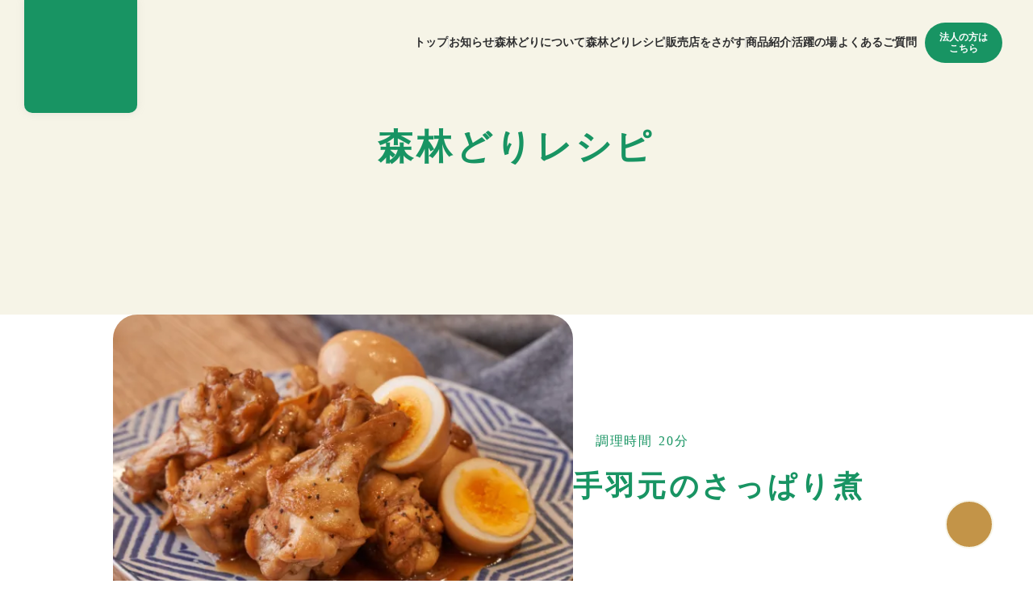

--- FILE ---
content_type: text/html;charset=utf-8
request_url: https://shinrindori.jp/recipe/3317/
body_size: 87984
content:
<!DOCTYPE html>
<html lang>
<head><meta charset="utf-8">
<meta name="viewport" content="width=device-width, initial-scale=1">
<title>手羽元のさっぱり煮 ｜森林どり</title>
<link rel="preconnect" href="https://fonts.gstatic.com" crossorigin>
<meta name="generator" content="Studio.Design">
<meta name="robots" content="all">
<meta property="og:site_name" content="森林どり ─ 安心が、おいしさになる。">
<meta property="og:title" content="手羽元のさっぱり煮 ｜森林どり">
<meta property="og:image" content="https://storage.googleapis.com/studio-cms-assets/projects/VGOKzZnjWn/s-2560x1920_v-frms_webp_9f247e2b-199b-439a-a3b6-1898a25b1e69.jpg">
<meta property="og:description" content="森林どりなら、日々に役立つ300種類以上の鶏肉レシピを掲載！様々なシーンにあったレシピが見つけられる！">
<meta property="og:type" content="website">
<meta name="description" content="森林どりなら、日々に役立つ300種類以上の鶏肉レシピを掲載！様々なシーンにあったレシピが見つけられる！">
<meta property="twitter:card" content="summary_large_image">
<meta property="twitter:image" content="https://storage.googleapis.com/studio-cms-assets/projects/VGOKzZnjWn/s-2560x1920_v-frms_webp_9f247e2b-199b-439a-a3b6-1898a25b1e69.jpg">
<meta name="apple-mobile-web-app-title" content="手羽元のさっぱり煮 ｜森林どり">
<meta name="format-detection" content="telephone=no,email=no,address=no">
<meta name="chrome" content="nointentdetection">
<meta name="google-site-verification" content="qaONsQdlRc4kHjxMS5A6r_B5xmjImLOFcjKyO5WRKu8">
<meta property="og:url" content="/recipe/3317/">
<link rel="icon" type="image/png" href="https://storage.googleapis.com/production-os-assets/assets/6e8dfd90-43d9-4297-b3fd-396c061395e9" data-hid="2c9d455">
<link rel="apple-touch-icon" type="image/png" href="https://storage.googleapis.com/production-os-assets/assets/6e8dfd90-43d9-4297-b3fd-396c061395e9" data-hid="74ef90c">
<style>@media print {
  #header {
    display: none;
  }
  body {
    min-width: 1200px;
  }
  * {
    -webkit-print-color-adjust: exact;
    print-color-adjust: exact;
  }
}
@page {
  margin: 0;
  size: A4;
}</style>
<style>/* モーダルの背景固定 */
.design-canvas__modal {
  overflow-y: auto;
  overscroll-behavior: none;
}
.studio-canvas,
.design-canvas__modal {
  pointer-events: all !important;
}
.design-canvas__modal::-webkit-scrollbar {
  display: none;
}
.design-canvas__modal .studio-canvas {
  height: calc(100% + 1px) !important;
    -ms-overflow-style: none;
}

/* フォームパーツのデザイン */
input[type="checkbox"] {
  accent-color: #189463;
}
input[type="search"]:focus,
input[type="text"]:focus,
input[type="email"]:focus,
input[type="tel"]:focus,
select:focus,
textarea:focus {
  outline: 2px solid #189463;
  outline-offset: -2px;
}
input[type="search"]::-webkit-search-cancel-button {
  -webkit-appearance: none;
  appearance: none;
}</style>
<style>#recipe_ingredient table {
  width: 100%;
}
#recipe_ingredient table tr {
  width: 100%;
}
#recipe_ingredient table td {
  border-bottom: 1px #e5e5e5 solid;
  line-height: 1.4;
  padding: 7px 0 7px 6px;
}
#recipe_ingredient table td:last-child {
  line-height: 1.4;
  padding: 7px 6px 7px 0;
  text-align: right;
}
#recipe_ingredient table th {
  line-height: 1.4;
  padding: 7px 0 7px 6px;
  width: 15px;
}
#recipe_ingredient table th p {
  max-width: 1em;
  white-space: nowrap;
}
#recipe_ingredient div {
  padding: 0 0 17px 0;
}
#recipe_ingredient div tr:last-child td {
  border-bottom: none;
}
#recipe_ingredient div:last-child {
  border-bottom: none;
  padding: 0;
}
#recipe_ingredient div:last-child tr:last-child td {
  border-bottom: none;
}
#recipe_ingredient div:last-child tr:last-child th {
  border-bottom: none;
}</style>
<style>@media print {
  @page {
    margin-top: 1cm !important;
    margin-right: 0;
    margin-bottom: 0;
    margin-left: 0;
  }

  #header,
  #recipe_title_body,
  #recipe_title_foot,
  #recipe_action,
  #recipe_new,
  #recipe_share,
  #recipe_share_item,
  #pagetop,
  #footer_head_1,
  #footer_head_2,
  #footer_body {
    display: none;
  }

  #recipe_ingredient_bg {
    background-color: #fff;
  }
}</style><link rel="modulepreload" as="script" crossorigin href="/_nuxt/entry.98227f41.js"><link rel="preload" as="style" href="/_nuxt/entry.be326413.css"><link rel="prefetch" as="image" type="image/svg+xml" href="/_nuxt/close_circle.c7480f3c.svg"><link rel="prefetch" as="image" type="image/svg+xml" href="/_nuxt/round_check.0ebac23f.svg"><link rel="prefetch" as="script" crossorigin href="/_nuxt/LottieRenderer.ac4e2a82.js"><link rel="prefetch" as="script" crossorigin href="/_nuxt/error-404.115a548b.js"><link rel="prefetch" as="script" crossorigin href="/_nuxt/error-500.4f91b1bb.js"><link rel="stylesheet" href="/_nuxt/entry.be326413.css"><style>.page-enter-active{transition:.6s cubic-bezier(.4,.4,0,1)}.page-leave-active{transition:.3s cubic-bezier(.4,.4,0,1)}.page-enter-from,.page-leave-to{opacity:0}</style><style>:root{--rebranding-loading-bg:#e5e5e5;--rebranding-loading-bar:#222}</style><style>.app[data-v-d12de11f]{align-items:center;flex-direction:column;height:100%;justify-content:center;width:100%}.title[data-v-d12de11f]{font-size:34px;font-weight:300;letter-spacing:2.45px;line-height:30px;margin:30px}</style><style>/*! * Font Awesome Free 6.4.2 by @fontawesome - https://fontawesome.com * License - https://fontawesome.com/license/free (Icons: CC BY 4.0, Fonts: SIL OFL 1.1, Code: MIT License) * Copyright 2023 Fonticons, Inc. */.fa-brands,.fa-solid{-moz-osx-font-smoothing:grayscale;-webkit-font-smoothing:antialiased;--fa-display:inline-flex;align-items:center;display:var(--fa-display,inline-block);font-style:normal;font-variant:normal;justify-content:center;line-height:1;text-rendering:auto}.fa-solid{font-family:Font Awesome\ 6 Free;font-weight:900}.fa-brands{font-family:Font Awesome\ 6 Brands;font-weight:400}:host,:root{--fa-style-family-classic:"Font Awesome 6 Free";--fa-font-solid:normal 900 1em/1 "Font Awesome 6 Free";--fa-style-family-brands:"Font Awesome 6 Brands";--fa-font-brands:normal 400 1em/1 "Font Awesome 6 Brands"}@font-face{font-display:block;font-family:Font Awesome\ 6 Free;font-style:normal;font-weight:900;src:url(https://storage.googleapis.com/production-os-assets/assets/fontawesome/1629704621943/6.4.2/webfonts/fa-solid-900.woff2) format("woff2"),url(https://storage.googleapis.com/production-os-assets/assets/fontawesome/1629704621943/6.4.2/webfonts/fa-solid-900.ttf) format("truetype")}@font-face{font-display:block;font-family:Font Awesome\ 6 Brands;font-style:normal;font-weight:400;src:url(https://storage.googleapis.com/production-os-assets/assets/fontawesome/1629704621943/6.4.2/webfonts/fa-brands-400.woff2) format("woff2"),url(https://storage.googleapis.com/production-os-assets/assets/fontawesome/1629704621943/6.4.2/webfonts/fa-brands-400.ttf) format("truetype")}</style><style>.spinner[data-v-36413753]{animation:loading-spin-36413753 1s linear infinite;height:16px;pointer-events:none;width:16px}.spinner[data-v-36413753]:before{border-bottom:2px solid transparent;border-right:2px solid transparent;border-color:transparent currentcolor currentcolor transparent;border-style:solid;border-width:2px;opacity:.2}.spinner[data-v-36413753]:after,.spinner[data-v-36413753]:before{border-radius:50%;box-sizing:border-box;content:"";height:100%;position:absolute;width:100%}.spinner[data-v-36413753]:after{border-left:2px solid transparent;border-top:2px solid transparent;border-color:currentcolor transparent transparent currentcolor;border-style:solid;border-width:2px;opacity:1}@keyframes loading-spin-36413753{0%{transform:rotate(0deg)}to{transform:rotate(1turn)}}</style><style>.design-canvas__modal{height:100%;pointer-events:none;position:fixed;transition:none;width:100%;z-index:2}.design-canvas__modal:focus{outline:none}.design-canvas__modal.v-enter-active .studio-canvas,.design-canvas__modal.v-leave-active,.design-canvas__modal.v-leave-active .studio-canvas{transition:.4s cubic-bezier(.4,.4,0,1)}.design-canvas__modal.v-enter-active .studio-canvas *,.design-canvas__modal.v-leave-active .studio-canvas *{transition:none!important}.design-canvas__modal.isNone{transition:none}.design-canvas__modal .design-canvas__modal__base{height:100%;left:0;pointer-events:auto;position:fixed;top:0;transition:.4s cubic-bezier(.4,.4,0,1);width:100%;z-index:-1}.design-canvas__modal .studio-canvas{height:100%;pointer-events:none}.design-canvas__modal .studio-canvas>*{background:none!important;pointer-events:none}</style><style>.LoadMoreAnnouncer[data-v-4f7a7294]{height:1px;margin:-1px;overflow:hidden;padding:0;position:absolute;width:1px;clip:rect(0,0,0,0);border-width:0;white-space:nowrap}</style><style>.TitleAnnouncer[data-v-692a2727]{height:1px;margin:-1px;overflow:hidden;padding:0;position:absolute;width:1px;clip:rect(0,0,0,0);border-width:0;white-space:nowrap}</style><style>.publish-studio-style[data-v-4493fe55]{transition:.4s cubic-bezier(.4,.4,0,1)}</style><style>.product-font-style[data-v-51f515bd]{transition:.4s cubic-bezier(.4,.4,0,1)}</style><style>@font-face{font-family:grandam;font-style:normal;font-weight:400;src:url(https://storage.googleapis.com/studio-front/fonts/grandam.ttf) format("truetype")}@font-face{font-family:Material Icons;font-style:normal;font-weight:400;src:url(https://storage.googleapis.com/production-os-assets/assets/material-icons/1629704621943/MaterialIcons-Regular.eot);src:local("Material Icons"),local("MaterialIcons-Regular"),url(https://storage.googleapis.com/production-os-assets/assets/material-icons/1629704621943/MaterialIcons-Regular.woff2) format("woff2"),url(https://storage.googleapis.com/production-os-assets/assets/material-icons/1629704621943/MaterialIcons-Regular.woff) format("woff"),url(https://storage.googleapis.com/production-os-assets/assets/material-icons/1629704621943/MaterialIcons-Regular.ttf) format("truetype")}.StudioCanvas{display:flex;height:auto;min-height:100dvh}.StudioCanvas>.sd{min-height:100dvh;overflow:clip}a,abbr,address,article,aside,audio,b,blockquote,body,button,canvas,caption,cite,code,dd,del,details,dfn,div,dl,dt,em,fieldset,figcaption,figure,footer,form,h1,h2,h3,h4,h5,h6,header,hgroup,html,i,iframe,img,input,ins,kbd,label,legend,li,main,mark,menu,nav,object,ol,p,pre,q,samp,section,select,small,span,strong,sub,summary,sup,table,tbody,td,textarea,tfoot,th,thead,time,tr,ul,var,video{border:0;font-family:sans-serif;line-height:1;list-style:none;margin:0;padding:0;text-decoration:none;-webkit-font-smoothing:antialiased;-webkit-backface-visibility:hidden;box-sizing:border-box;color:#333;transition:.3s cubic-bezier(.4,.4,0,1);word-spacing:1px}a:focus:not(:focus-visible),button:focus:not(:focus-visible),summary:focus:not(:focus-visible){outline:none}nav ul{list-style:none}blockquote,q{quotes:none}blockquote:after,blockquote:before,q:after,q:before{content:none}a,button{background:transparent;font-size:100%;margin:0;padding:0;vertical-align:baseline}ins{text-decoration:none}ins,mark{background-color:#ff9;color:#000}mark{font-style:italic;font-weight:700}del{text-decoration:line-through}abbr[title],dfn[title]{border-bottom:1px dotted;cursor:help}table{border-collapse:collapse;border-spacing:0}hr{border:0;border-top:1px solid #ccc;display:block;height:1px;margin:1em 0;padding:0}input,select{vertical-align:middle}textarea{resize:none}.clearfix:after{clear:both;content:"";display:block}[slot=after] button{overflow-anchor:none}</style><style>.sd{flex-wrap:nowrap;max-width:100%;pointer-events:all;z-index:0;-webkit-overflow-scrolling:touch;align-content:center;align-items:center;display:flex;flex:none;flex-direction:column;position:relative}.sd::-webkit-scrollbar{display:none}.sd,.sd.richText *{transition-property:all,--g-angle,--g-color-0,--g-position-0,--g-color-1,--g-position-1,--g-color-2,--g-position-2,--g-color-3,--g-position-3,--g-color-4,--g-position-4,--g-color-5,--g-position-5,--g-color-6,--g-position-6,--g-color-7,--g-position-7,--g-color-8,--g-position-8,--g-color-9,--g-position-9,--g-color-10,--g-position-10,--g-color-11,--g-position-11}input.sd,textarea.sd{align-content:normal}.sd[tabindex]:focus{outline:none}.sd[tabindex]:focus-visible{outline:1px solid;outline-color:Highlight;outline-color:-webkit-focus-ring-color}input[type=email],input[type=tel],input[type=text],select,textarea{-webkit-appearance:none}select{cursor:pointer}.frame{display:block;overflow:hidden}.frame>iframe{height:100%;width:100%}.frame .formrun-embed>iframe:not(:first-child){display:none!important}.image{position:relative}.image:before{background-position:50%;background-size:cover;border-radius:inherit;content:"";height:100%;left:0;pointer-events:none;position:absolute;top:0;transition:inherit;width:100%;z-index:-2}.sd.file{cursor:pointer;flex-direction:row;outline:2px solid transparent;outline-offset:-1px;overflow-wrap:anywhere;word-break:break-word}.sd.file:focus-within{outline-color:Highlight;outline-color:-webkit-focus-ring-color}.file>input[type=file]{opacity:0;pointer-events:none;position:absolute}.sd.text,.sd:where(.icon){align-content:center;align-items:center;display:flex;flex-direction:row;justify-content:center;overflow:visible;overflow-wrap:anywhere;word-break:break-word}.sd:where(.icon.fa){display:inline-flex}.material-icons{align-items:center;display:inline-flex;font-family:Material Icons;font-size:24px;font-style:normal;font-weight:400;justify-content:center;letter-spacing:normal;line-height:1;text-transform:none;white-space:nowrap;word-wrap:normal;direction:ltr;text-rendering:optimizeLegibility;-webkit-font-smoothing:antialiased}.sd:where(.icon.material-symbols){align-items:center;display:flex;font-style:normal;font-variation-settings:"FILL" var(--symbol-fill,0),"wght" var(--symbol-weight,400);justify-content:center;min-height:1em;min-width:1em}.sd.material-symbols-outlined{font-family:Material Symbols Outlined}.sd.material-symbols-rounded{font-family:Material Symbols Rounded}.sd.material-symbols-sharp{font-family:Material Symbols Sharp}.sd.material-symbols-weight-100{--symbol-weight:100}.sd.material-symbols-weight-200{--symbol-weight:200}.sd.material-symbols-weight-300{--symbol-weight:300}.sd.material-symbols-weight-400{--symbol-weight:400}.sd.material-symbols-weight-500{--symbol-weight:500}.sd.material-symbols-weight-600{--symbol-weight:600}.sd.material-symbols-weight-700{--symbol-weight:700}.sd.material-symbols-fill{--symbol-fill:1}a,a.icon,a.text{-webkit-tap-highlight-color:rgba(0,0,0,.15)}.fixed{z-index:2}.sticky{z-index:1}.button{transition:.4s cubic-bezier(.4,.4,0,1)}.button,.link{cursor:pointer}.submitLoading{opacity:.5!important;pointer-events:none!important}.richText{display:block;word-break:break-word}.richText [data-thread],.richText a,.richText blockquote,.richText em,.richText h1,.richText h2,.richText h3,.richText h4,.richText li,.richText ol,.richText p,.richText p>code,.richText pre,.richText pre>code,.richText s,.richText strong,.richText table tbody,.richText table tbody tr,.richText table tbody tr>td,.richText table tbody tr>th,.richText u,.richText ul{backface-visibility:visible;color:inherit;font-family:inherit;font-size:inherit;font-style:inherit;font-weight:inherit;letter-spacing:inherit;line-height:inherit;text-align:inherit}.richText p{display:block;margin:10px 0}.richText>p{min-height:1em}.richText img,.richText video{height:auto;max-width:100%;vertical-align:bottom}.richText h1{display:block;font-size:3em;font-weight:700;margin:20px 0}.richText h2{font-size:2em}.richText h2,.richText h3{display:block;font-weight:700;margin:10px 0}.richText h3{font-size:1em}.richText h4,.richText h5{font-weight:600}.richText h4,.richText h5,.richText h6{display:block;font-size:1em;margin:10px 0}.richText h6{font-weight:500}.richText [data-type=table]{overflow-x:auto}.richText [data-type=table] p{white-space:pre-line;word-break:break-all}.richText table{border:1px solid #f2f2f2;border-collapse:collapse;border-spacing:unset;color:#1a1a1a;font-size:14px;line-height:1.4;margin:10px 0;table-layout:auto}.richText table tr th{background:hsla(0,0%,96%,.5)}.richText table tr td,.richText table tr th{border:1px solid #f2f2f2;max-width:240px;min-width:100px;padding:12px}.richText table tr td p,.richText table tr th p{margin:0}.richText blockquote{border-left:3px solid rgba(0,0,0,.15);font-style:italic;margin:10px 0;padding:10px 15px}.richText [data-type=embed_code]{margin:20px 0;position:relative}.richText [data-type=embed_code]>.height-adjuster>.wrapper{position:relative}.richText [data-type=embed_code]>.height-adjuster>.wrapper[style*=padding-top] iframe{height:100%;left:0;position:absolute;top:0;width:100%}.richText [data-type=embed_code][data-embed-sandbox=true]{display:block;overflow:hidden}.richText [data-type=embed_code][data-embed-code-type=instagram]>.height-adjuster>.wrapper[style*=padding-top]{padding-top:100%}.richText [data-type=embed_code][data-embed-code-type=instagram]>.height-adjuster>.wrapper[style*=padding-top] blockquote{height:100%;left:0;overflow:hidden;position:absolute;top:0;width:100%}.richText [data-type=embed_code][data-embed-code-type=codepen]>.height-adjuster>.wrapper{padding-top:50%}.richText [data-type=embed_code][data-embed-code-type=codepen]>.height-adjuster>.wrapper iframe{height:100%;left:0;position:absolute;top:0;width:100%}.richText [data-type=embed_code][data-embed-code-type=slideshare]>.height-adjuster>.wrapper{padding-top:56.25%}.richText [data-type=embed_code][data-embed-code-type=slideshare]>.height-adjuster>.wrapper iframe{height:100%;left:0;position:absolute;top:0;width:100%}.richText [data-type=embed_code][data-embed-code-type=speakerdeck]>.height-adjuster>.wrapper{padding-top:56.25%}.richText [data-type=embed_code][data-embed-code-type=speakerdeck]>.height-adjuster>.wrapper iframe{height:100%;left:0;position:absolute;top:0;width:100%}.richText [data-type=embed_code][data-embed-code-type=snapwidget]>.height-adjuster>.wrapper{padding-top:30%}.richText [data-type=embed_code][data-embed-code-type=snapwidget]>.height-adjuster>.wrapper iframe{height:100%;left:0;position:absolute;top:0;width:100%}.richText [data-type=embed_code][data-embed-code-type=firework]>.height-adjuster>.wrapper fw-embed-feed{-webkit-user-select:none;-moz-user-select:none;user-select:none}.richText [data-type=embed_code_empty]{display:none}.richText ul{margin:0 0 0 20px}.richText ul li{list-style:disc;margin:10px 0}.richText ul li p{margin:0}.richText ol{margin:0 0 0 20px}.richText ol li{list-style:decimal;margin:10px 0}.richText ol li p{margin:0}.richText hr{border-top:1px solid #ccc;margin:10px 0}.richText p>code{background:#eee;border:1px solid rgba(0,0,0,.1);border-radius:6px;display:inline;margin:2px;padding:0 5px}.richText pre{background:#eee;border-radius:6px;font-family:Menlo,Monaco,Courier New,monospace;margin:20px 0;padding:25px 35px;white-space:pre-wrap}.richText pre code{border:none;padding:0}.richText strong{color:inherit;display:inline;font-family:inherit;font-weight:900}.richText em{font-style:italic}.richText a,.richText u{text-decoration:underline}.richText a{color:#007cff;display:inline}.richText s{text-decoration:line-through}.richText [data-type=table_of_contents]{background-color:#f5f5f5;border-radius:2px;color:#616161;font-size:16px;list-style:none;margin:0;padding:24px 24px 8px;text-decoration:underline}.richText [data-type=table_of_contents] .toc_list{margin:0}.richText [data-type=table_of_contents] .toc_item{color:currentColor;font-size:inherit!important;font-weight:inherit;list-style:none}.richText [data-type=table_of_contents] .toc_item>a{border:none;color:currentColor;font-size:inherit!important;font-weight:inherit;text-decoration:none}.richText [data-type=table_of_contents] .toc_item>a:hover{opacity:.7}.richText [data-type=table_of_contents] .toc_item--1{margin:0 0 16px}.richText [data-type=table_of_contents] .toc_item--2{margin:0 0 16px;padding-left:2rem}.richText [data-type=table_of_contents] .toc_item--3{margin:0 0 16px;padding-left:4rem}.sd.section{align-content:center!important;align-items:center!important;flex-direction:column!important;flex-wrap:nowrap!important;height:auto!important;max-width:100%!important;padding:0!important;width:100%!important}.sd.section-inner{position:static!important}@property --g-angle{syntax:"<angle>";inherits:false;initial-value:180deg}@property --g-color-0{syntax:"<color>";inherits:false;initial-value:transparent}@property --g-position-0{syntax:"<percentage>";inherits:false;initial-value:.01%}@property --g-color-1{syntax:"<color>";inherits:false;initial-value:transparent}@property --g-position-1{syntax:"<percentage>";inherits:false;initial-value:100%}@property --g-color-2{syntax:"<color>";inherits:false;initial-value:transparent}@property --g-position-2{syntax:"<percentage>";inherits:false;initial-value:100%}@property --g-color-3{syntax:"<color>";inherits:false;initial-value:transparent}@property --g-position-3{syntax:"<percentage>";inherits:false;initial-value:100%}@property --g-color-4{syntax:"<color>";inherits:false;initial-value:transparent}@property --g-position-4{syntax:"<percentage>";inherits:false;initial-value:100%}@property --g-color-5{syntax:"<color>";inherits:false;initial-value:transparent}@property --g-position-5{syntax:"<percentage>";inherits:false;initial-value:100%}@property --g-color-6{syntax:"<color>";inherits:false;initial-value:transparent}@property --g-position-6{syntax:"<percentage>";inherits:false;initial-value:100%}@property --g-color-7{syntax:"<color>";inherits:false;initial-value:transparent}@property --g-position-7{syntax:"<percentage>";inherits:false;initial-value:100%}@property --g-color-8{syntax:"<color>";inherits:false;initial-value:transparent}@property --g-position-8{syntax:"<percentage>";inherits:false;initial-value:100%}@property --g-color-9{syntax:"<color>";inherits:false;initial-value:transparent}@property --g-position-9{syntax:"<percentage>";inherits:false;initial-value:100%}@property --g-color-10{syntax:"<color>";inherits:false;initial-value:transparent}@property --g-position-10{syntax:"<percentage>";inherits:false;initial-value:100%}@property --g-color-11{syntax:"<color>";inherits:false;initial-value:transparent}@property --g-position-11{syntax:"<percentage>";inherits:false;initial-value:100%}</style><style>.snackbar[data-v-3129703d]{align-items:center;background:#fff;border:1px solid #ededed;border-radius:6px;box-shadow:0 16px 48px -8px rgba(0,0,0,.08),0 10px 25px -5px rgba(0,0,0,.11);display:flex;flex-direction:row;gap:8px;justify-content:space-between;left:50%;max-width:90vw;padding:16px 20px;position:fixed;top:32px;transform:translateX(-50%);-webkit-user-select:none;-moz-user-select:none;user-select:none;width:480px;z-index:9999}.snackbar.v-enter-active[data-v-3129703d],.snackbar.v-leave-active[data-v-3129703d]{transition:.4s cubic-bezier(.4,.4,0,1)}.snackbar.v-enter-from[data-v-3129703d],.snackbar.v-leave-to[data-v-3129703d]{opacity:0;transform:translate(-50%,-10px)}.snackbar .convey[data-v-3129703d]{align-items:center;display:flex;flex-direction:row;gap:8px;padding:0}.snackbar .convey .icon[data-v-3129703d]{background-position:50%;background-repeat:no-repeat;flex-shrink:0;height:24px;width:24px}.snackbar .convey .message[data-v-3129703d]{font-size:14px;font-style:normal;font-weight:400;line-height:20px;white-space:pre-line}.snackbar .convey.error .icon[data-v-3129703d]{background-image:url(/_nuxt/close_circle.c7480f3c.svg)}.snackbar .convey.error .message[data-v-3129703d]{color:#f84f65}.snackbar .convey.success .icon[data-v-3129703d]{background-image:url(/_nuxt/round_check.0ebac23f.svg)}.snackbar .convey.success .message[data-v-3129703d]{color:#111}.snackbar .button[data-v-3129703d]{align-items:center;border-radius:40px;color:#4b9cfb;display:flex;flex-shrink:0;font-family:Inter;font-size:12px;font-style:normal;font-weight:700;justify-content:center;line-height:16px;padding:4px 8px}.snackbar .button[data-v-3129703d]:hover{background:#f5f5f5}</style><style>a[data-v-160f89c6]{align-items:center;border-radius:4px;bottom:20px;height:20px;justify-content:center;left:20px;perspective:300px;position:fixed;transition:0s linear;width:84px;z-index:2000}@media (hover:hover){a[data-v-160f89c6]{transition:.4s cubic-bezier(.4,.4,0,1);will-change:width,height}a[data-v-160f89c6]:hover{height:32px;width:200px}}[data-v-160f89c6] .custom-fill path{fill:var(--234b47e2)}.fade-enter-active[data-v-160f89c6],.fade-leave-active[data-v-160f89c6]{position:absolute;transform:translateZ(0);transition:opacity .3s cubic-bezier(.4,.4,0,1);will-change:opacity,transform}.fade-enter-from[data-v-160f89c6],.fade-leave-to[data-v-160f89c6]{opacity:0}</style></head>
<body ><div id="__nuxt"><div><span></span><span></span><!----></div></div><script type="application/json" id="__NUXT_DATA__" data-ssr="true">[["Reactive",1],{"data":2,"state":117,"_errors":118,"serverRendered":96,"path":120,"pinia":121},{"dynamicDatarecipe/3317":3},{"sshmTAYM":4,"cover":36,"slug":37,"esK4ISfp":38,"title":54,"gj_Qgoxg":55,"body":56,"Y2jWIlTF":57,"t7hnt5Sr":58,"ZZWZUyjN":59,"XcmcfOhO":96,"MqAIWK_B":54,"tnLRpKWJ":97,"yHNSI8pn":98,"JgEtJZ45":99,"_meta":100,"_filter":111,"id":116},[5,23],{"title":6,"slug":7,"_meta":8,"_filter":21,"id":22},"炒める","itameru",{"project":9,"publishedAt":11,"createdAt":12,"order":13,"publishType":14,"schema":15,"uid":19,"updatedAt":20},{"id":10},"LHw2NAVF0FM7NIbE7BWU",["Date","2025-05-27T01:32:30.000Z"],["Date","2025-05-27T01:31:04.000Z"],2,"change",{"id":16,"key":17,"postType":18},"RAC8UP7l7HnUIOOjizbQ","vbhadeyO","category","0M2P3g3n",["Date","2025-06-18T08:44:54.000Z"],[],"sMrCDbrRL9Qq03x2Hj5Y",{"slug":24,"title":25,"_meta":26,"_filter":34,"id":35},"niru","煮る・煮込む",{"project":27,"publishedAt":28,"createdAt":29,"order":30,"publishType":14,"schema":31,"uid":32,"updatedAt":33},{"id":10},["Date","2025-04-20T03:40:01.000Z"],["Date","2025-04-20T03:38:55.000Z"],5,{"id":16,"key":17,"postType":18},"5UzAwjEt",["Date","2025-06-18T08:46:24.000Z"],[],"IGolVKSBvIyL9cP4XqE1","https://storage.googleapis.com/studio-cms-assets/projects/VGOKzZnjWn/s-2560x1920_v-frms_webp_9f247e2b-199b-439a-a3b6-1898a25b1e69.jpg","3317",[39],{"title":40,"slug":41,"_meta":42,"_filter":52,"id":53},"主菜","shusai",{"project":43,"publishedAt":44,"createdAt":45,"order":46,"publishType":14,"schema":47,"uid":50,"updatedAt":51},{"id":10},["Date","2025-05-22T07:00:19.000Z"],["Date","2025-05-02T09:12:40.000Z"],1,{"id":48,"key":49,"postType":18},"LCwmKfFxZSZnlWDY4i39","EreQRjC_","sVjB8T1R",["Date","2025-06-18T08:42:35.000Z"],[],"sTYPyn56lUBkVjDcQ8Du","手羽元のさっぱり煮","20分","\u003Cdiv data-type=\"table\" data-uid=\"LQhKRzpH\" data-time=\"1748578794597\" data-margin-left=\"\" data-margin-right=\"\">\u003Ctable style=\"\">\u003Ctbody>\u003Ctr data-uid=\"lR4ty4c8\" data-time=\"1748578794597\">\u003Ctd data-uid=\"d8gsqfZz\" data-time=\"1748578757790\" colspan=\"1\" rowspan=\"1\">\u003Cp data-uid=\"ZfDQc6Ad\" data-time=\"1748578757790\">手羽元（森林どり）\u003C/p>\u003C/td>\u003Ctd data-uid=\"P_XKZIH_\" data-time=\"1748578757790\" colspan=\"1\" rowspan=\"1\">\u003Cp data-uid=\"hse93N8v\" data-time=\"1748578757790\">10本 \u003C/p>\u003C/td>\u003C/tr>\u003Ctr data-uid=\"9fTo8BGd\" data-time=\"1748578794597\">\u003Ctd data-uid=\"LVWPJXpi\" data-time=\"1748578763176\" colspan=\"1\" rowspan=\"1\">\u003Cp data-uid=\"QmFt2xGA\" data-time=\"1748578763176\">塩\u003C/p>\u003C/td>\u003Ctd data-uid=\"HtcdjRQh\" data-time=\"1748578763176\" colspan=\"1\" rowspan=\"1\">\u003Cp data-uid=\"IiA03U21\" data-time=\"1748578763176\">少々 \u003C/p>\u003C/td>\u003C/tr>\u003Ctr data-uid=\"3lmpUcd0\" data-time=\"1748578794597\">\u003Ctd data-uid=\"1ieKAn0b\" data-time=\"1748578767066\" colspan=\"1\" rowspan=\"1\">\u003Cp data-uid=\"Dh_tVu4y\" data-time=\"1748578767066\">こしょう\u003C/p>\u003C/td>\u003Ctd data-uid=\"wxMZRQpe\" data-time=\"1748578767066\" colspan=\"1\" rowspan=\"1\">\u003Cp data-uid=\"jXKVxYpK\" data-time=\"1748578767066\">少々\u003C/p>\u003C/td>\u003C/tr>\u003Ctr data-uid=\"yztyFlC_\" data-time=\"1748578794597\">\u003Ctd data-uid=\"bRz2D5iQ\" data-time=\"1748578773344\" colspan=\"1\" rowspan=\"1\">\u003Cp data-uid=\"Ddshv_WF\" data-time=\"1748578773344\">油\u003C/p>\u003C/td>\u003Ctd data-uid=\"iaEMk7S1\" data-time=\"1748578773344\" colspan=\"1\" rowspan=\"1\">\u003Cp data-uid=\"ZOy1CRuu\" data-time=\"1748578773344\">小さじ2\u003C/p>\u003C/td>\u003C/tr>\u003Ctr data-uid=\"w2v7DUVV\" data-time=\"1748578794597\">\u003Ctd data-uid=\"9zw1wKJI\" data-time=\"1748578778883\" colspan=\"1\" rowspan=\"1\">\u003Cp data-uid=\"TzjFKo1G\" data-time=\"1748578778883\">にんにく（スライス）\u003C/p>\u003C/td>\u003Ctd data-uid=\"gycQKe4F\" data-time=\"1748578778883\" colspan=\"1\" rowspan=\"1\">\u003Cp data-uid=\"Qs8kTMC9\" data-time=\"1748578778883\">1片 \u003C/p>\u003C/td>\u003C/tr>\u003Ctr data-uid=\"NGvLGwOP\" data-time=\"1748578794597\">\u003Ctd data-uid=\"0POsIwT8\" data-time=\"1748578783077\" colspan=\"1\" rowspan=\"1\">\u003Cp data-uid=\"JX0nlK3D\" data-time=\"1748578783077\">しょうが（スライス）\u003C/p>\u003C/td>\u003Ctd data-uid=\"CESQrWRY\" data-time=\"1748578783077\" colspan=\"1\" rowspan=\"1\">\u003Cp data-uid=\"aW6mMFm_\" data-time=\"1748578783077\">1/4本 \u003C/p>\u003C/td>\u003C/tr>\u003Ctr data-uid=\"P4JTrf1a\" data-time=\"1748578794597\">\u003Ctd data-uid=\"Z41WISlu\" data-time=\"1748578787474\" colspan=\"1\" rowspan=\"1\">\u003Cp data-uid=\"3bx5skI4\" data-time=\"1748578787474\">ゆで卵\u003C/p>\u003C/td>\u003Ctd data-uid=\"s8SCsw0l\" data-time=\"1748578787474\" colspan=\"1\" rowspan=\"1\">\u003Cp data-uid=\"a6MRqmPd\" data-time=\"1748578787474\">4個 \u003C/p>\u003C/td>\u003C/tr>\u003C/tbody>\u003C/table>\u003C/div>\u003Cdiv data-type=\"table\" data-uid=\"IeTtUNTn\" data-time=\"1748578832442\" data-margin-left=\"\" data-margin-right=\"\">\u003Ctable style=\"\">\u003Ctbody>\u003Ctr data-uid=\"JA9uyL8N\" data-time=\"1748578832442\">\u003Cth data-uid=\"h8OVtXVp\" data-time=\"1748578803338\" colspan=\"1\" rowspan=\"1\">\u003Cp data-uid=\"iwxTuI4e\" data-time=\"1748578803338\">A\u003C/p>\u003C/th>\u003Ctd data-uid=\"RrMFG41W\" data-time=\"1748578812726\" colspan=\"1\" rowspan=\"1\">\u003Cp data-uid=\"ktX5wSxW\" data-time=\"1748578812726\">砂糖\u003C/p>\u003C/td>\u003Ctd data-uid=\"FIP61yTk\" data-time=\"1748578812726\" colspan=\"1\" rowspan=\"1\">\u003Cp data-uid=\"b7QOJAoZ\" data-time=\"1748578812726\">大さじ2 \u003C/p>\u003C/td>\u003C/tr>\u003Ctr data-uid=\"p3gbYNZs\" data-time=\"1748578832442\">\u003Cth data-uid=\"yqy9j3AN\" data-time=\"1748578803338\" colspan=\"1\" rowspan=\"1\">\u003Cp data-uid=\"6yXe87mY\" data-time=\"1748578803338\">└\u003C/p>\u003C/th>\u003Ctd data-uid=\"P33D32zn\" data-time=\"1748578816898\" colspan=\"1\" rowspan=\"1\">\u003Cp data-uid=\"bYjrFm2S\" data-time=\"1748578816898\">酢\u003C/p>\u003C/td>\u003Ctd data-uid=\"0oPqbyKR\" data-time=\"1748578816898\" colspan=\"1\" rowspan=\"1\">\u003Cp data-uid=\"1aABjLWA\" data-time=\"1748578816898\">100ml\u003C/p>\u003C/td>\u003C/tr>\u003Ctr data-uid=\"zZ_Pw_KZ\" data-time=\"1748578832442\">\u003Cth data-uid=\"UjtooNtC\" data-time=\"1748578803338\" colspan=\"1\" rowspan=\"1\">\u003Cp data-uid=\"soZ097wI\" data-time=\"1748578803338\">└\u003C/p>\u003C/th>\u003Ctd data-uid=\"Y13lsGOx\" data-time=\"1748578820961\" colspan=\"1\" rowspan=\"1\">\u003Cp data-uid=\"4bDK2ay0\" data-time=\"1748578820961\">醤油\u003C/p>\u003C/td>\u003Ctd data-uid=\"I2VovtNW\" data-time=\"1748578820961\" colspan=\"1\" rowspan=\"1\">\u003Cp data-uid=\"RwkufS2D\" data-time=\"1748578820961\">大さじ3・1/2 \u003C/p>\u003C/td>\u003C/tr>\u003Ctr data-uid=\"VRufi8pT\" data-time=\"1748578832442\">\u003Cth data-uid=\"CpOOBe8I\" data-time=\"1748578803338\" colspan=\"1\" rowspan=\"1\">\u003Cp data-uid=\"8X7PYfwn\" data-time=\"1748578803338\">└\u003C/p>\u003C/th>\u003Ctd data-uid=\"h08Yee6O\" data-time=\"1748578826004\" colspan=\"1\" rowspan=\"1\">\u003Cp data-uid=\"EsTwgSrw\" data-time=\"1748578826004\">水\u003C/p>\u003C/td>\u003Ctd data-uid=\"48KFjlUB\" data-time=\"1748578826004\" colspan=\"1\" rowspan=\"1\">\u003Cp data-uid=\"sna_cLVN\" data-time=\"1748578826004\">100ml\u003C/p>\u003C/td>\u003C/tr>\u003C/tbody>\u003C/table>\u003C/div>","①にゆで卵と【A】を加え、落とし蓋をのせ約10分煮る（数分ごとに裏表を返す）。","2人前",[60],{"title":61,"lolDl3OZ":62,"VR0NtjP5":63,"X_E0Ugel":64,"N6wPCoUI":65,"XtTxBlBc":67,"slug":68,"_meta":89,"_filter":95,"id":81},"手羽元","https://storage.googleapis.com/studio-cms-assets/projects/VGOKzZnjWn/s-661x664_v-fs_webp_41c2c0c4-9720-4bc1-a6b5-3b4c3b979efc.png","皮に穴を開けると味が染み込みやすい！\u003Cbr>じっくり煮込んだり焼いたりすることで旨みが出てくるよ！","揚げ物、煮物など",{"title":61,"lolDl3OZ":62,"VR0NtjP5":63,"X_E0Ugel":64,"N6wPCoUI":66,"XtTxBlBc":67,"slug":68,"_meta":82,"_filter":88,"id":81},{"title":61,"lolDl3OZ":62,"VR0NtjP5":63,"X_E0Ugel":64,"XtTxBlBc":67,"slug":68,"_meta":69,"_filter":79,"id":81},"程よい脂とコクがあり、コラーゲンが豊富で、骨付きなので美味しい出汁もとれる。","tebamoto",{"project":70,"publishedAt":71,"createdAt":72,"order":73,"publishType":14,"schema":74,"uid":77,"updatedAt":78},{"id":10},["Date","2025-04-19T06:54:17.000Z"],["Date","2025-04-19T06:54:14.000Z"],-2,{"id":75,"key":76,"postType":18},"WT1nBPPgd29PNxha2nHs","t9gf01dc","dnv1vJRw",["Date","2025-07-01T04:27:36.000Z"],[80],"N6wPCoUI:dnv1vJRw","YTBp1phJa75BM3RJyLuH",{"project":83,"publishedAt":84,"createdAt":85,"order":73,"publishType":14,"schema":86,"uid":77,"updatedAt":87},{"id":10},["Date","2025-04-19T06:54:17.000Z"],["Date","2025-04-19T06:54:14.000Z"],{"id":75,"key":76,"postType":18},["Date","2025-07-01T04:27:36.000Z"],[80],{"project":90,"publishedAt":91,"createdAt":92,"order":73,"publishType":14,"schema":93,"uid":77,"updatedAt":94},{"id":10},["Date","2025-04-19T06:54:17.000Z"],["Date","2025-04-19T06:54:14.000Z"],{"id":75,"key":76,"postType":18},["Date","2025-07-01T04:27:36.000Z"],[80],true,"簡単に作れるさっぱり定番レシピ！ ","落とし蓋を外し、約3分煮詰めて完成。","塩・こしょうで手羽元に下味を付け、フライパンで色がつくまで炒める。 ",{"project":101,"publishedAt":102,"createdAt":103,"order":104,"publishType":14,"schema":105,"uid":109,"updatedAt":110},{"id":10},["Date","2024-06-06T15:00:00.000Z"],["Date","2025-05-30T04:14:20.000Z"],425,{"id":106,"key":107,"postType":108},"oeWsefhcfZmDcGRuyG9N","nUL2_puR","post","_5kjodyT",["Date","2025-07-02T05:11:47.000Z"],[112,113,114,115],"ZZWZUyjN:dnv1vJRw","sshmTAYM:0M2P3g3n","sshmTAYM:5UzAwjEt","esK4ISfp:sVjB8T1R","TswJwcjUQLqEp8vaMLEz",{},{"dynamicDatarecipe/3317":119},null,"/recipe/3317/",{"cmsContentStore":122,"indexStore":126,"projectStore":129,"productStore":149,"pageHeadStore":861},{"listContentsMap":123,"contentMap":124},["Map"],["Map",125,3],"nUL2_puR/3317",{"routeType":127,"host":128},"publish","shinrindori.jp",{"project":130},{"id":131,"name":132,"type":133,"customDomain":134,"iconImage":134,"coverImage":135,"displayBadge":136,"integrations":137,"snapshot_path":147,"snapshot_id":148,"recaptchaSiteKey":-1},"VGOKzZnjWn","【本番環境】森林どりサイトリニューアル","web","","https://storage.googleapis.com/production-os-assets/assets/cc73f812-1050-43ab-8654-a342e5395f96",false,[138,141,144],{"integration_name":139,"code":140},"custom-code","true",{"integration_name":142,"code":143},"google-analytics","G-X9M3DE6QC5",{"integration_name":145,"code":146},"search-console","qaONsQdlRc4kHjxMS5A6r_B5xmjImLOFcjKyO5WRKu8","https://storage.googleapis.com/studio-publish/projects/VGOKzZnjWn/pOLBzr9NaQ/","pOLBzr9NaQ",{"product":150,"isLoaded":96,"selectedModalIds":858,"redirectPage":119,"isInitializedRSS":136,"pageViewMap":859,"symbolViewMap":860},{"breakPoints":151,"colors":161,"fonts":162,"head":215,"info":237,"pages":244,"resources":719,"symbols":722,"style":746,"styleVars":748,"enablePassword":136,"classes":800,"publishedUid":857},[152,155,158],{"maxWidth":153,"name":154},540,"mobile",{"maxWidth":156,"name":157},840,"tablet",{"maxWidth":159,"name":160},1140,"small",[],[163,180,188,198,207,211],{"family":164,"subsets":165,"variants":168,"vendor":179},"Lato",[166,167],"latin","latin-ext",[169,170,171,172,173,174,175,176,177,178],"100","100italic","300","300italic","regular","italic","700","700italic","900","900italic","google",{"family":181,"subsets":182,"variants":186,"vendor":179},"Zen Maru Gothic",[183,184,185,166,167],"cyrillic","greek","japanese",[171,173,187,175,177],"500",{"family":189,"subsets":190,"variants":194,"vendor":179},"Inter,'Noto Sans JP'",[183,191,184,192,166,167,193],"cyrillic-ext","greek-ext","vietnamese",[169,195,171,173,187,196,175,197,177],"200","600","800",{"family":199,"subsets":200,"variants":202,"vendor":179},"Noto Sans",[183,191,201,184,192,166,167,193],"devanagari",[169,170,195,203,171,172,173,174,187,204,196,205,175,176,197,206,177,178],"200italic","500italic","600italic","800italic",{"family":208,"subsets":209,"variants":210,"vendor":179},"Inter",[183,191,184,192,166,167,193],[169,195,171,173,187,196,175,197,177],{"family":212,"subsets":213,"variants":214,"vendor":179},"Noto Sans JP",[183,185,166,167,193],[169,195,171,173,187,196,175,197,177],{"customCode":216,"favicon":233,"meta":234,"title":236},{"headEnd":217},[218,226],{"memo":219,"src":220,"tags":221,"uuid":225},"print","\u003Cstyle>\n@media print {\n  #header {\n    display: none;\n  }\n  body {\n    min-width: 1200px;\n  }\n  * {\n    -webkit-print-color-adjust: exact;\n    print-color-adjust: exact;\n  }\n}\n@page {\n  margin: 0;\n  size: A4;\n}\n\u003C/style>",[222],{"children":223,"tagName":224},"@media print {\n  #header {\n    display: none;\n  }\n  body {\n    min-width: 1200px;\n  }\n  * {\n    -webkit-print-color-adjust: exact;\n    print-color-adjust: exact;\n  }\n}\n@page {\n  margin: 0;\n  size: A4;\n}","style","01e1a0fe-b967-450c-93e0-66a105218f43",{"memo":227,"src":228,"tags":229,"uuid":232},"common","\u003Cstyle>\n/* モーダルの背景固定 */\n.design-canvas__modal {\n  overflow-y: auto;\n  overscroll-behavior: none;\n}\n.studio-canvas,\n.design-canvas__modal {\n  pointer-events: all !important;\n}\n.design-canvas__modal::-webkit-scrollbar {\n  display: none;\n}\n.design-canvas__modal .studio-canvas {\n  height: calc(100% + 1px) !important;\n    -ms-overflow-style: none;\n}\n\n/* フォームパーツのデザイン */\ninput[type=\"checkbox\"] {\n  accent-color: #189463;\n}\ninput[type=\"search\"]:focus,\ninput[type=\"text\"]:focus,\ninput[type=\"email\"]:focus,\ninput[type=\"tel\"]:focus,\nselect:focus,\ntextarea:focus {\n  outline: 2px solid #189463;\n  outline-offset: -2px;\n}\ninput[type=\"search\"]::-webkit-search-cancel-button {\n  -webkit-appearance: none;\n  appearance: none;\n}\n\u003C/style>",[230],{"children":231,"tagName":224},"/* モーダルの背景固定 */\n.design-canvas__modal {\n  overflow-y: auto;\n  overscroll-behavior: none;\n}\n.studio-canvas,\n.design-canvas__modal {\n  pointer-events: all !important;\n}\n.design-canvas__modal::-webkit-scrollbar {\n  display: none;\n}\n.design-canvas__modal .studio-canvas {\n  height: calc(100% + 1px) !important;\n    -ms-overflow-style: none;\n}\n\n/* フォームパーツのデザイン */\ninput[type=\"checkbox\"] {\n  accent-color: #189463;\n}\ninput[type=\"search\"]:focus,\ninput[type=\"text\"]:focus,\ninput[type=\"email\"]:focus,\ninput[type=\"tel\"]:focus,\nselect:focus,\ntextarea:focus {\n  outline: 2px solid #189463;\n  outline-offset: -2px;\n}\ninput[type=\"search\"]::-webkit-search-cancel-button {\n  -webkit-appearance: none;\n  appearance: none;\n}","636ca071-75d7-48d8-90e7-809b7813dd06","https://storage.googleapis.com/production-os-assets/assets/e07f67bf-8dc9-4570-a8a1-5aecf348d860",{"description":235,"og:image":134},"家族の健康とおいしさを大切にする国産鶏肉『森林どり』は、20年以上のたしかな品質と販売サポートを誇り、おいしさと安心を食卓にお届けします。","森林どり ─ 安心が、おいしさになる。",{"baseWidth":238,"created_at":239,"screen":240,"type":133,"updated_at":242,"version":243},1280,1518591100346,{"baseWidth":238,"height":241,"isAutoHeight":136,"width":238,"workingState":136},600,1518792996878,"4.1.9",[245,274,286,295,304,313,323,330,340,347,356,364,373,382,390,398,415,424,433,442,450,458,467,484,493,502,511,516,520,524,528,532,557,566,575,598,606,615,622,630,639,673,682,701,708,714],{"head":246,"id":265,"type":266,"uuid":267,"symbolIds":268},{"customCode":247,"favicon":264,"title":134},{"bodyEnd":248,"headEnd":253},[249],{"memo":250,"src":251,"uuid":252},"loading_body","\u003Cscript>\n  (function(){\n    const sessionKey = \"accessed\";\n\n    const loading = document.getElementById(\"js-loading\");\n\n    if (sessionStorage.getItem(sessionKey)) {\n      if (loading) loading.style.display = \"none\";\n      return;\n    }\n\n    setTimeout(() => {\n      if (!loading) return;\n\n      loading.style.transition = \"opacity 0.5s ease\";\n      loading.style.opacity = 0;\n\n      loading.addEventListener(\"transitionend\", () => {\n        loading.style.display = \"none\";\n      }, { once: true });\n    }, 3000);\n\n    sessionStorage.setItem(sessionKey, \"true\");\n  })();\n\u003C/script>","516c16e6-2064-4fac-820d-f294b9b96d7a",[254],{"memo":255,"src":256,"tags":257,"uuid":263},"loading_head","\u003Cscript>\n  if (sessionStorage.getItem(\"accessed\")) {\n    // \u003Chtml class=\"accessed\"> がつく\n    document.documentElement.classList.add(\"accessed\");\n  }\n\u003C/script>\n\n\u003Cstyle>\n  .accessed #js-loading {\n    display: none !important;\n    opacity: 0 !important;\n    visibility: hidden !important;\n  }\n\u003C/style>",[258,261],{"children":259,"tagName":260},"if (sessionStorage.getItem(\"accessed\")) {\n    // \u003Chtml class=\"accessed\"> がつく\n    document.documentElement.classList.add(\"accessed\");\n  }","script",{"children":262,"tagName":224},".accessed #js-loading {\n    display: none !important;\n    opacity: 0 !important;\n    visibility: hidden !important;\n  }","44a94dc1-f8b0-4542-87e6-0234c73b294f","https://storage.googleapis.com/production-os-assets/assets/84e4f55d-d9c7-4667-a9f4-ea05aa264b45","/","page","b27c9e97-8627-426c-b12e-d20eef83c666",[269,270,271,272,273],"80056f48-e568-4ddd-9e86-e037cee6cdd0","accb83ba-a160-4cd2-9017-f97fb3c8fe9f","1911f060-de6b-433c-9ec6-31f34457ce91","47fb15de-f13e-4695-b3f3-28527fe3d7ec","7e0d8d4e-2faf-4fb4-8510-d95d071a0d57",{"head":275,"id":280,"type":266,"uuid":281,"symbolIds":282},{"favicon":276,"meta":277,"title":279},"https://storage.googleapis.com/production-os-assets/assets/e578a281-0087-4478-97fc-fa14ca8538be",{"description":278},"最新のお知らせ、キャンペーン、レシピなどの情報をお届けします。","お知らせ｜森林どり","news","3e74e5a7-c133-493e-a445-44fc9cae744e",[283,284,269,270,271,285,273],"616356e8-345f-48b0-b16d-7c6928c02b1d","d8973437-5099-4f22-8825-934a6f8653e1","7e35510e-5d19-4664-81e0-af375b02f158",{"head":287,"id":292,"type":266,"uuid":293,"symbolIds":294},{"favicon":288,"meta":289,"title":291},"https://storage.googleapis.com/production-os-assets/assets/d4c207c9-5cdf-4911-9212-b4c308e5c245",{"description":290},"「森林どり」のおいしさの理由や、育て方と安心安全へのこだわりをご紹介。豊かな旨みでジューシーな鶏肉を食卓にお届けします。","森林どりってどんな鶏？｜森林どり","about","4a981d83-6cc6-4926-8308-a9af8503d1ff",[283,271,285,273,269,270],{"head":296,"id":301,"type":266,"uuid":302,"symbolIds":303},{"favicon":297,"meta":298,"title":300},"https://storage.googleapis.com/production-os-assets/assets/41089a7b-a23d-4a90-b119-2311eaaee7ee",{"description":299},"家族の健康とおいしさを大切にする国産鶏肉『森林どり』の想いをご紹介。","森林どりの想い｜森林どり","about/story","bbb5707a-6d1c-4090-bb5b-93bee490b35c",[283,269,270,285,273,271],{"head":305,"id":310,"type":266,"uuid":311,"symbolIds":312},{"favicon":306,"meta":307,"title":309},"https://storage.googleapis.com/production-os-assets/assets/5adadaf3-5e80-4c3a-8548-b66c276b7520",{"description":308},"森に住むピヨポックルたちが、森林どりの魅力を発信中！あげゴローたち4人のプロフィールをご紹介します。","ピヨポックルについて｜森林どり","character","c4434a05-fd4e-4d1e-98dd-b8fec53f9337",[271,283,269,270,272,273],{"head":314,"id":319,"type":266,"uuid":320,"symbolIds":321},{"favicon":315,"meta":316,"title":318},"https://storage.googleapis.com/production-os-assets/assets/4d48e9e3-ba68-4367-a496-0d1fcb1166d5",{"description":317},"森林どりなら、日々に役立つ300種類以上の鶏肉レシピを掲載！様々なシーンにあったレシピが見つけられる！","森林どりレシピ｜森林どり","recipe","d364abda-2a2f-4d41-b5da-24d5e5f8826a",[283,322,269,270,271,285,273],"7948113e-2256-4eb3-993a-50e7aa6dc4ca",{"head":324,"id":327,"type":266,"uuid":328,"symbolIds":329},{"meta":325,"title":326},{"description":317},"レシピ検索｜森林どり","recipe/all","3d5c9378-d171-45c3-ac77-016b99091d14",[283,322,271,269,270,285,273],{"head":331,"id":334,"query":335,"type":266,"uuid":338,"symbolIds":339},{"favicon":332,"meta":333,"title":326},"https://storage.googleapis.com/production-os-assets/assets/3c79b55a-1ee1-4c6d-80b8-dd315f64e92a",{"description":317},"recipe/free/search",[336],{"key":337},"q","75111197-846b-4769-b370-aa08b5400322",[283,269,270,322,271,285,273],{"head":341,"id":344,"type":266,"uuid":345,"symbolIds":346},{"favicon":342,"title":134},{"_vts":343,"isTrusted":96},1749715287961,"recipe/test","19edf150-8f6c-449a-85e6-2a394f47d6fe",[283,269,270,271,272,273],{"head":348,"id":353,"type":266,"uuid":354,"symbolIds":355},{"favicon":349,"meta":350,"title":352},"https://storage.googleapis.com/production-os-assets/assets/52833cf0-cb47-47c9-aa70-aba1e6971511",{"description":351},"販売店や飲食店を探せる店舗一覧。都道府県やエリアから、取り扱い商品を確認できます。","販売店をさがす｜森林どり","store","942747f5-ce59-40b7-bcc6-dd39cf8e4d67",[283,269,270,271,272,273],{"head":357,"id":361,"type":266,"uuid":362,"symbolIds":363},{"favicon":358,"meta":359,"title":360},"https://storage.googleapis.com/production-os-assets/assets/8cb186f4-87b8-45f0-9d23-f6d8176bee5c",{"description":351},"ネットショップ｜森林どり","store/onlineshop","ac20465a-eed7-4878-bbc2-975108dc4827",[283,269,270,271,272,273],{"head":365,"id":369,"type":266,"uuid":370,"symbolIds":371},{"favicon":366,"meta":367,"title":368},"https://storage.googleapis.com/production-os-assets/assets/856e75cc-287b-4751-859c-75d1ec066612",{"description":351},"スーパーを一覧からさがす｜森林どり","store/supermarket/list","07a09584-5a2b-4db4-a707-0d16b73afaa7",[283,269,270,372,271,272,273],"cc32a092-47be-44da-b051-8689b817af56",{"head":374,"id":377,"query":378,"type":266,"uuid":380,"symbolIds":381},{"favicon":375,"meta":376,"title":368},"https://storage.googleapis.com/production-os-assets/assets/922b95c6-fe13-4f91-be1b-3075e647723c",{"description":351},"store/supermarket/list/free/search",[379],{"key":337},"5f29fc02-0481-46ae-8f7a-885107e0e892",[283,269,270,372,271,272,273],{"head":383,"id":386,"type":266,"uuid":387,"symbolIds":388},{"favicon":366,"meta":384,"title":385},{"description":351},"飲食店を一覧からさがす｜森林どり","store/restaurant/list","55a66bb5-36b5-49ae-8e66-adf8d44b9d4a",[283,269,270,389,271,272,273],"08585ef8-00d3-4fa7-a267-5eccbbd8404a",{"head":391,"id":393,"query":394,"type":266,"uuid":396,"symbolIds":397},{"favicon":375,"meta":392,"title":385},{"description":351},"store/restaurant/list/free/search",[395],{"key":337},"2ba36d8b-ff7a-4459-aeba-0a6b0ce76d40",[283,269,270,389,271,272,273],{"head":399,"id":403,"type":266,"uuid":413,"symbolIds":414},{"customCode":400,"favicon":409,"meta":410,"title":412},{"headEnd":401},[402],{"memo":403,"src":404,"tags":405,"uuid":408},"product","\u003Cstyle>\n#product_modal {\n  margin: 0 auto;\n  max-width: 1200px;\n  width: 100%;\n}\n\n@media screen and (min-width: 1141px) {\n  #product_modal_scroll {\n    max-height: 700px;\n  }\n}\n#product_nutrition tr {\n  border-bottom: 1px #e5e5e5 solid;\n}\n#product_nutrition tr:last-child {\n  border-bottom: none;\n}\n#product_nutrition td:first-child {\n  padding: 10px 0 10px 6px;\n}\n#product_nutrition td:last-child {\n  padding: 10px 6px 10px 0;\n  text-align: right;\n}\n\u003C/style>",[406],{"children":407,"tagName":224},"#product_modal {\n  margin: 0 auto;\n  max-width: 1200px;\n  width: 100%;\n}\n\n@media screen and (min-width: 1141px) {\n  #product_modal_scroll {\n    max-height: 700px;\n  }\n}\n#product_nutrition tr {\n  border-bottom: 1px #e5e5e5 solid;\n}\n#product_nutrition tr:last-child {\n  border-bottom: none;\n}\n#product_nutrition td:first-child {\n  padding: 10px 0 10px 6px;\n}\n#product_nutrition td:last-child {\n  padding: 10px 6px 10px 0;\n  text-align: right;\n}","c1f42f02-c64a-4669-96cd-7c261a14a959","https://storage.googleapis.com/production-os-assets/assets/1652e82e-23dc-472b-b4c0-33aabf328042",{"description":411},"用途に合わせて選べる森林どりの鶏肉商品。ノントレーパックや1キロパックなど、便利な梱包形態でご用意しています。","商品紹介｜森林どり","cca413d6-a6f9-4e6e-9825-975970d7e5ca",[283,269,270,271,272,273],{"head":416,"id":421,"type":266,"uuid":422,"symbolIds":423},{"favicon":417,"meta":418,"title":420},"https://storage.googleapis.com/production-os-assets/assets/e8398ece-70eb-4ece-95c2-262200e83aa1",{"description":419},"森林どりを使った機能性表示食品を2品ご紹介。健康を意識した毎日に、おいしく手軽に取り入れられる商品です。","機能性ページ｜森林どり","product/kinousei","55436bf1-a9b3-4b27-99ff-a5a078584f6f",[283,269,270,271,272,273],{"head":425,"id":430,"type":266,"uuid":431,"symbolIds":432},{"favicon":426,"meta":427,"title":429},"https://storage.googleapis.com/production-os-assets/assets/bfaf247b-e9d6-46a5-b6d9-90acc3941c57",{"description":428},"森林どりは、地域や暮らしの中でも おいしさを広げる活動を行っています。","活躍の場｜森林どり","activity","2df495dc-5164-4bbd-a810-b25daca59662",[283,269,270,271,285,273],{"head":434,"id":439,"type":266,"uuid":440,"symbolIds":441},{"favicon":435,"meta":436,"title":438},"https://storage.googleapis.com/production-os-assets/assets/eaa6b0f3-b761-47f1-91cf-bac83c69e1ea",{"description":437},"森林どりに関するよくあるご質問にお答えします。","よくあるご質問｜森林どり","faq","9cbe85bf-70f1-4551-bf68-90b738fe48a1",[283,269,270,271,285,273],{"head":443,"id":447,"type":266,"uuid":448,"symbolIds":449},{"favicon":444,"meta":445,"title":446},"https://storage.googleapis.com/production-os-assets/assets/85704b86-ce42-4f00-bb4f-dd7786cfb08a",{"description":134},"法人のお客さま｜森林どり","corporate","80d500c2-8ed3-431c-b407-6c50bbe3ff50",[283,271,269,270,272,273],{"head":451,"id":455,"type":266,"uuid":456,"symbolIds":457},{"favicon":452,"meta":453,"title":454},"https://storage.googleapis.com/production-os-assets/assets/b60ccf37-71e0-4356-bc31-76fb247153ca",{"description":134},"フォーム｜森林どり","corporate/form","43ddea9b-5ce3-44d9-9ce0-cecb320def32",[283,269,270,271,272,273],{"head":459,"id":464,"type":266,"uuid":465,"symbolIds":466},{"favicon":460,"meta":461,"title":463},"https://storage.googleapis.com/production-os-assets/assets/feadd2c7-d0c7-4106-aaef-387871a2dcb2",{"description":462},"法人のお客様向けの販促素材請求フォームです。ご入力いただいた送付先に素材をお届けします。お申込みありがとうございました。","送信完了｜森林どり","corporate/end","f6ccfe68-12ef-4d94-84b8-0f9b577d7e74",[283,269,270,271,272,273],{"head":468,"id":472,"type":266,"uuid":482,"symbolIds":483},{"customCode":469,"favicon":478,"meta":479,"title":481},{"headEnd":470},[471],{"memo":472,"src":473,"tags":474,"uuid":477},"sitepolicy","\u003Cstyle>\n#sitepolicy_link_1 a,\n#sitepolicy_link_2 a {\n  color: #189463;\n}\n\u003C/style>",[475],{"children":476,"tagName":224},"#sitepolicy_link_1 a,\n#sitepolicy_link_2 a {\n  color: #189463;\n}","069c60f8-6e40-4b95-8cd9-dc542d104d71","https://storage.googleapis.com/production-os-assets/assets/9ade8ae6-d4f5-42dd-a336-2be3cec7b52a",{"description":480},"森林どりの公式WEBサイトご利用にあたっての規約、個人情報保護方針、ソーシャルメディアアカウント利用規約をまとめています。ご利用前に必ずご一読ください。","ご利用規約｜森林どり","09f53c86-5a3c-4970-80a6-dd4b1b6e1f1d",[269,270,283,271,285,273],{"head":485,"id":490,"type":266,"uuid":491,"symbolIds":492},{"favicon":486,"meta":487,"title":489},"https://storage.googleapis.com/production-os-assets/assets/21461c23-ced3-44d0-8c22-d037e5d8e1b7",{"description":488},"法人のお客さま向けのロゴダウンロードページです。「ロゴをダウンロード」ボタンを押すとダウンロード画面に移動します。","ロゴマーク ダウンロード｜森林どり","corporate/logo","b362bc54-33fa-46ef-8420-a29dc9bd99e3",[283,269,270,271,272,273],{"head":494,"id":499,"type":266,"uuid":500,"symbolIds":501},{"favicon":495,"meta":496,"title":498},"https://storage.googleapis.com/production-os-assets/assets/0a68be3c-5bd9-4049-bee1-3fbd7ecfada1",{"description":497},"鶏肉の部位について学ぼう！気になる部位をクリックまたはタップして、鶏肉のことを知ろう。初心者にもわかりやすい解説付き。","学ぼう！鶏肉のこと｜森林どり","character/partsguide","13a68034-b183-41c8-bb5a-f1bb9d7ce1d5",[283,269,270,271,272,273],{"head":503,"id":508,"type":266,"uuid":509,"symbolIds":510},{"favicon":504,"meta":505,"title":507},"https://storage.googleapis.com/production-os-assets/assets/f3254a63-3739-4968-8502-532c2429f84f",{"description":506},"お探しのページが見つかりませんでした。申し訳ございません。サイトリニューアルに伴い、URLが変更されているか、ページが削除された可能性があります。","ページが見つかりません。","404","ef9d8c17-fdf1-4c50-b182-fa14b43bb2cf",[283,272,273,269,270],{"id":512,"isCookieModal":136,"responsive":96,"type":513,"uuid":514,"symbolIds":515},"5","modal","bee7af16-09bb-41d3-9c25-7b2f06c835b1",[],{"id":517,"isCookieModal":136,"responsive":96,"type":513,"uuid":518,"symbolIds":519},"about/data","7640d08b-9837-4786-906e-268768c8f9e5",[],{"id":521,"isCookieModal":136,"responsive":96,"type":513,"uuid":522,"symbolIds":523},"about/extract","74d528de-f3a8-4ccd-8c02-2c3615d1e4ae",[],{"id":525,"isCookieModal":136,"responsive":96,"type":513,"uuid":526,"symbolIds":527},"product/miyagi_mune-1","1426365f-e7e2-4c40-b4f8-68e28af32fdd",[],{"id":529,"isCookieModal":136,"responsive":96,"type":513,"uuid":530,"symbolIds":531},"product/miyagi_mune","ddc03a09-a93c-4841-bf89-cb74bd9ce6c6",[],{"cmsRequest":533,"head":536,"id":554,"type":266,"uuid":555,"symbolIds":556},{"contentSlug":534,"schemaKey":535},"{{$route.params.slug}}","GrRd9Kg7",{"customCode":537,"favicon":550,"meta":551,"title":553},{"headEnd":538},[539],{"memo":280,"src":540,"tags":541,"uuid":549},"\u003Clink rel=\"stylesheet\" href=\"https://fonts.googleapis.com/css2?family=Material+Symbols+Outlined:opsz,wght,FILL,GRAD@20..48,100..700,0..1,-50..200&icon_names=arrow_forward\" />\n\u003Cstyle>\n#news_detail p strong {\n  background: linear-gradient(transparent 60%, #FFEB78 0%);\n}\n#news_detail li {\n  list-style: none;\n  margin: 0;\n  padding: 0;\n}\n#news_detail ul {\n  list-style: none;\n}\n#news_detail ul li {\n  margin: 0 0 10px;\n  padding-left: 28px;\n  position: relative;\n}\n#news_detail ul li:last-child {\n  margin: 0;\n}\n#news_detail ul li::before {\n  content: '';\n  display: inline-block;\n  position: absolute;\n  top: 5px;\n  left: 0;\n  width: 16px;\n  height: 16px;\n  background-color: #189362;\n  border-radius: 8px;\n}\n#news_detail ol {\n  counter-reset: number;\n  list-style: none;\n}\n#news_detail ol li {\n  margin: 0 0 10px;\n  position: relative;\n  padding-left: 28px;\n}\n#news_detail ol li:last-child {\n  margin: 0;\n}\n#news_detail ol li::before {\n  color: #189362;\n  content: counter(number);\n  counter-increment: number;\n  font-size: 20px;\n  font-weight: bold;\n  left: 0;\n  line-height: 14px;\n  position: absolute;\n  top: 6px;\n  text-align: center;\n  width: 16px;\n}\n#news_detail img {\n  border-radius: 8px;\n  width: 100%;\n}\n#news_detail figure {\n  margin: 0 auto 40px;\n  width: 700px;\n}\n#news_detail blockquote p {\n  margin: 20px 0;\n}\n#news_detail h3 {\n  display: flex;\n  justify-content: center;\n}\n#news_detail h3 a {\n  align-items: center;\n  background: #f6f4e7;\n  border-radius: 25px;\n  color: #189463;\n  display: flex;\n  height: 50px;\n  justify-content: space-between;\n  padding: 0 56px 1px 20px;\n  position: relative;\n  text-decoration: none;\n  min-width: 213px;\n}\n#news_detail h3 a::after {\n\tposition: absolute;\n\ttop: 17px;\n\tright: 16px;\n\tcontent: \"\\e5c8\";\n\tfont-family: \"Material Symbols Outlined\";\n  font-size: 16px;\n\ttransition: 0.3s;\n}\n#news_detail h3 a:hover {\n  opacity: 0.7;\n}\n#news_detail h3 a:hover::after {\n  right: 8px;\n}\n\n@media screen and (max-width: 540px) {\n  #news_detail ul li {\n    margin: 0;\n    padding-left: 26px;\n  }\n  #news_detail ul li::before {\n    width: 14px;\n    height: 14px;\n    border-radius: 7px;\n    top: 6px;\n  }\n  #news_detail ol li {\n    margin: 0;\n    padding-left: 26px;\n  }\n  #news_detail ol li::before {\n    font-size: 19px;\n    top: 5px;\n    width: 14px;\n  }\n  #news_detail figure {\n    margin: 0 auto 16px;\n    width: 100%;\n  }\n  #news_detail h3 a { \n    height: 46px;\n    min-width: 192px;\n    padding: 0 40px 1px 20px;\n  }\n  #news_detail h3 a::after {\n    top: 15px;\n  }\n}\n\u003C/style>",[542,547],{"attrs":543,"tagName":546},{"href":544,"rel":545},"https://fonts.googleapis.com/css2?family=Material+Symbols+Outlined:opsz,wght,FILL,GRAD@20..48,100..700,0..1,-50..200&icon_names=arrow_forward","stylesheet","link",{"children":548,"tagName":224},"#news_detail p strong {\n  background: linear-gradient(transparent 60%, #FFEB78 0%);\n}\n#news_detail li {\n  list-style: none;\n  margin: 0;\n  padding: 0;\n}\n#news_detail ul {\n  list-style: none;\n}\n#news_detail ul li {\n  margin: 0 0 10px;\n  padding-left: 28px;\n  position: relative;\n}\n#news_detail ul li:last-child {\n  margin: 0;\n}\n#news_detail ul li::before {\n  content: '';\n  display: inline-block;\n  position: absolute;\n  top: 5px;\n  left: 0;\n  width: 16px;\n  height: 16px;\n  background-color: #189362;\n  border-radius: 8px;\n}\n#news_detail ol {\n  counter-reset: number;\n  list-style: none;\n}\n#news_detail ol li {\n  margin: 0 0 10px;\n  position: relative;\n  padding-left: 28px;\n}\n#news_detail ol li:last-child {\n  margin: 0;\n}\n#news_detail ol li::before {\n  color: #189362;\n  content: counter(number);\n  counter-increment: number;\n  font-size: 20px;\n  font-weight: bold;\n  left: 0;\n  line-height: 14px;\n  position: absolute;\n  top: 6px;\n  text-align: center;\n  width: 16px;\n}\n#news_detail img {\n  border-radius: 8px;\n  width: 100%;\n}\n#news_detail figure {\n  margin: 0 auto 40px;\n  width: 700px;\n}\n#news_detail blockquote p {\n  margin: 20px 0;\n}\n#news_detail h3 {\n  display: flex;\n  justify-content: center;\n}\n#news_detail h3 a {\n  align-items: center;\n  background: #f6f4e7;\n  border-radius: 25px;\n  color: #189463;\n  display: flex;\n  height: 50px;\n  justify-content: space-between;\n  padding: 0 56px 1px 20px;\n  position: relative;\n  text-decoration: none;\n  min-width: 213px;\n}\n#news_detail h3 a::after {\n\tposition: absolute;\n\ttop: 17px;\n\tright: 16px;\n\tcontent: \"\\e5c8\";\n\tfont-family: \"Material Symbols Outlined\";\n  font-size: 16px;\n\ttransition: 0.3s;\n}\n#news_detail h3 a:hover {\n  opacity: 0.7;\n}\n#news_detail h3 a:hover::after {\n  right: 8px;\n}\n\n@media screen and (max-width: 540px) {\n  #news_detail ul li {\n    margin: 0;\n    padding-left: 26px;\n  }\n  #news_detail ul li::before {\n    width: 14px;\n    height: 14px;\n    border-radius: 7px;\n    top: 6px;\n  }\n  #news_detail ol li {\n    margin: 0;\n    padding-left: 26px;\n  }\n  #news_detail ol li::before {\n    font-size: 19px;\n    top: 5px;\n    width: 14px;\n  }\n  #news_detail figure {\n    margin: 0 auto 16px;\n    width: 100%;\n  }\n  #news_detail h3 a { \n    height: 46px;\n    min-width: 192px;\n    padding: 0 40px 1px 20px;\n  }\n  #news_detail h3 a::after {\n    top: 15px;\n  }\n}","d83c9ae2-d413-475a-9f5c-7d5cef8d781a","https://storage.googleapis.com/production-os-assets/assets/6699c96c-8753-452b-951b-39b454e5ce43",{"description":552},"{{body}} ","{{title}} ｜森林どり","news/:slug","78a04b91-970c-4a0e-b136-cb4168f18a9e",[283,269,270,271,285,273],{"cmsRequest":558,"head":560,"id":563,"type":266,"uuid":564,"symbolIds":565},{"contentSlug":534,"schemaKey":559},"RSMQ4AJm",{"favicon":561,"meta":562,"title":279},"https://storage.googleapis.com/production-os-assets/assets/d279c366-d0a7-4ac5-9af4-5d6913d1032d",{"description":278},"news/year/:slug","8c492300-ca5c-45ab-b8ba-1bc7143c7eda",[283,284,269,270,271,285,273],{"cmsRequest":567,"head":569,"id":572,"type":266,"uuid":573,"symbolIds":574},{"contentSlug":534,"schemaKey":568},"F0bzpNQl",{"favicon":570,"meta":571,"title":279},"https://storage.googleapis.com/production-os-assets/assets/333af3a9-1773-491a-95fe-68b63d4425b8",{"description":278},"news/tag/:slug","c627f5e8-8881-472a-bbc5-e0dc22ddecc8",[283,284,269,270,271,285,273],{"cmsRequest":576,"head":577,"id":595,"type":266,"uuid":596,"symbolIds":597},{"contentSlug":534,"schemaKey":107},{"customCode":578,"favicon":592,"meta":593,"title":553},{"headEnd":579},[580,586],{"memo":319,"src":581,"tags":582,"uuid":585},"\u003Cstyle>\n#recipe_ingredient table {\n  width: 100%;\n}\n#recipe_ingredient table tr {\n  width: 100%;\n}\n#recipe_ingredient table td {\n  border-bottom: 1px #e5e5e5 solid;\n  line-height: 1.4;\n  padding: 7px 0 7px 6px;\n}\n#recipe_ingredient table td:last-child {\n  line-height: 1.4;\n  padding: 7px 6px 7px 0;\n  text-align: right;\n}\n#recipe_ingredient table th {\n  line-height: 1.4;\n  padding: 7px 0 7px 6px;\n  width: 15px;\n}\n#recipe_ingredient table th p {\n  max-width: 1em;\n  white-space: nowrap;\n}\n#recipe_ingredient div {\n  padding: 0 0 17px 0;\n}\n#recipe_ingredient div tr:last-child td {\n  border-bottom: none;\n}\n#recipe_ingredient div:last-child {\n  border-bottom: none;\n  padding: 0;\n}\n#recipe_ingredient div:last-child tr:last-child td {\n  border-bottom: none;\n}\n#recipe_ingredient div:last-child tr:last-child th {\n  border-bottom: none;\n}\n\u003C/style>",[583],{"children":584,"tagName":224},"#recipe_ingredient table {\n  width: 100%;\n}\n#recipe_ingredient table tr {\n  width: 100%;\n}\n#recipe_ingredient table td {\n  border-bottom: 1px #e5e5e5 solid;\n  line-height: 1.4;\n  padding: 7px 0 7px 6px;\n}\n#recipe_ingredient table td:last-child {\n  line-height: 1.4;\n  padding: 7px 6px 7px 0;\n  text-align: right;\n}\n#recipe_ingredient table th {\n  line-height: 1.4;\n  padding: 7px 0 7px 6px;\n  width: 15px;\n}\n#recipe_ingredient table th p {\n  max-width: 1em;\n  white-space: nowrap;\n}\n#recipe_ingredient div {\n  padding: 0 0 17px 0;\n}\n#recipe_ingredient div tr:last-child td {\n  border-bottom: none;\n}\n#recipe_ingredient div:last-child {\n  border-bottom: none;\n  padding: 0;\n}\n#recipe_ingredient div:last-child tr:last-child td {\n  border-bottom: none;\n}\n#recipe_ingredient div:last-child tr:last-child th {\n  border-bottom: none;\n}","91154754-5313-47c7-9b3f-7c9dc2d808d1",{"memo":134,"src":587,"tags":588,"uuid":591},"\u003Cstyle>\n@media print {\n  @page {\n    margin-top: 1cm !important;\n    margin-right: 0;\n    margin-bottom: 0;\n    margin-left: 0;\n  }\n\n  #header,\n  #recipe_title_body,\n  #recipe_title_foot,\n  #recipe_action,\n  #recipe_new,\n  #recipe_share,\n  #recipe_share_item,\n  #pagetop,\n  #footer_head_1,\n  #footer_head_2,\n  #footer_body {\n    display: none;\n  }\n\n  #recipe_ingredient_bg {\n    background-color: #fff;\n  }\n}\n\u003C/style>",[589],{"children":590,"tagName":224},"@media print {\n  @page {\n    margin-top: 1cm !important;\n    margin-right: 0;\n    margin-bottom: 0;\n    margin-left: 0;\n  }\n\n  #header,\n  #recipe_title_body,\n  #recipe_title_foot,\n  #recipe_action,\n  #recipe_new,\n  #recipe_share,\n  #recipe_share_item,\n  #pagetop,\n  #footer_head_1,\n  #footer_head_2,\n  #footer_body {\n    display: none;\n  }\n\n  #recipe_ingredient_bg {\n    background-color: #fff;\n  }\n}","69e5e9a7-f368-4381-94ec-942afc5848d9","https://storage.googleapis.com/production-os-assets/assets/6e8dfd90-43d9-4297-b3fd-396c061395e9",{"description":317,"og:image":594},"{{cover}}","recipe/:slug","11cf2a16-653c-4c19-9330-cb2e648bcad6",[283,269,270,271,285,273],{"cmsRequest":599,"head":600,"id":603,"type":266,"uuid":604,"symbolIds":605},{"contentSlug":534,"schemaKey":76},{"favicon":601,"meta":602,"title":326},"https://storage.googleapis.com/production-os-assets/assets/2f01b1f2-7997-413d-afd2-3a287011ef0b",{"description":317},"recipe/parts/:slug","dc7e824d-b988-4dbb-8e85-6591fac33cb3",[283,322,271,269,270,285,273],{"cmsRequest":607,"head":609,"id":612,"type":266,"uuid":613,"symbolIds":614},{"contentSlug":534,"schemaKey":608},"hQlIlt8G",{"favicon":610,"meta":611,"title":326},"https://storage.googleapis.com/production-os-assets/assets/51d39eb1-c697-4ef4-93f2-6d3f80fbf90a",{"description":317},"recipe/parts-o/:slug","d8bda6e6-a192-416b-8ce0-f3d5b03298df",[283,322,271,269,270,285,273],{"cmsRequest":616,"head":617,"id":619,"type":266,"uuid":620,"symbolIds":621},{"contentSlug":534,"schemaKey":17},{"meta":618,"title":326},{"description":317},"recipe/method/:slug","f5cafd57-e43f-427a-bf43-5c2e703bfba4",[283,322,271,269,270,285,273],{"cmsRequest":623,"head":624,"id":627,"type":266,"uuid":628,"symbolIds":629},{"contentSlug":534,"schemaKey":49},{"favicon":625,"meta":626,"title":326},"https://storage.googleapis.com/production-os-assets/assets/7c8f7fbb-62e8-4c5f-948b-24cb1f5505af",{"description":317},"recipe/class/:slug","0547b9b3-0bb0-42d1-a496-7347b0529c16",[283,322,271,269,270,285,273],{"cmsRequest":631,"head":633,"id":636,"type":266,"uuid":637,"symbolIds":638},{"contentSlug":534,"schemaKey":632},"SbfrQOyT",{"favicon":634,"meta":635,"title":326},"https://storage.googleapis.com/production-os-assets/assets/1b655dfd-844a-4b3e-b41f-9ad07716287e",{"description":317},"recipe/menu/:slug","ae429749-3197-45b4-ba54-05915b6cb9d4",[283,269,270,322,271,285,273],{"cmsRequest":640,"head":642,"id":670,"type":266,"uuid":671,"symbolIds":672},{"contentSlug":534,"schemaKey":641},"VUQt_nfo",{"customCode":643,"favicon":667,"meta":668,"title":669},{"bodyEnd":644,"headEnd":649},[645],{"memo":646,"src":647,"uuid":648},"map","\u003Cscript>\n\t(function () {\n\t\tconst BUTTON_SELECTOR = '#cms-content button.appear';\n\t\tconst ITEM_SELECTOR = '#cms-content .link.appear';\n\t\tconst GOOGLE_MAPS_API_KEY = 'AIzaSyDHgn1rgy59J9lD6BU55zbjjYhvpQDv_e0';\n\n\t\tfunction loadGoogleMapAPI() {\n\t\t\treturn new Promise((resolve, reject) => {\n\t\t\t\tif (window.google && window.google.maps) return resolve();\n\t\t\t\tconst script = document.createElement('script');\n\t\t\t\tscript.src = `https://maps.googleapis.com/maps/api/js?key=${GOOGLE_MAPS_API_KEY}`;\n\t\t\t\tscript.async = true;\n\t\t\t\tscript.onload = resolve;\n\t\t\t\tscript.onerror = reject;\n\t\t\t\tdocument.head.appendChild(script);\n\t\t\t});\n\t\t}\n\n\t\tasync function autoLoadAll() {\n\t\t\tconst INTERVAL = 500;\n\t\t\tconst STABLE_DURATION = 3000;\n\t\t\tlet lastCount = 0;\n\t\t\tlet stableTime = 0;\n\n\t\t\twhile (true) {\n\t\t\t\tconst button = document.querySelector(BUTTON_SELECTOR);\n\t\t\t\tconst items = document.querySelectorAll(ITEM_SELECTOR);\n\n\t\t\t\tif (button && button.offsetParent !== null) {\n\t\t\t\t\tbutton.click();\n\t\t\t\t}\n\n\t\t\t\tif (items.length !== lastCount) {\n\t\t\t\t\tlastCount = items.length;\n\t\t\t\t\tstableTime = 0;\n\t\t\t\t} else {\n\t\t\t\t\tstableTime += INTERVAL;\n\t\t\t\t}\n\n\t\t\t\tif (stableTime >= STABLE_DURATION) break;\n\n\t\t\t\tawait new Promise(r => setTimeout(r, INTERVAL));\n\t\t\t}\n\t\t}\n\n\t\tfunction extractLocationData() {\n\t\t\tconst items = document.querySelectorAll(ITEM_SELECTOR);\n\t\t\tconst locations = [];\n\t\t\titems.forEach(item => {\n\t\t\t\tconst lat = parseFloat(item.querySelector('#map-lat')?.textContent.trim() || '');\n\t\t\t\tconst lng = parseFloat(item.querySelector('#map-lng')?.textContent.trim() || '');\n\t\t\t\tconst name = item.querySelector('#map-name')?.textContent.trim() || '';\n\t\t\t\tconst address = item.querySelector('#map-address')?.textContent.trim() || '';\n\t\t\t\tconst brand = item.querySelector('#map-brand')?.textContent.trim() || '';\n\t\t\t\tconst tel = item.querySelector('#map-tel')?.textContent.trim() || '';\n\t\t\t\tconst url = item.querySelector('#map-url-store')?.textContent.trim() || '';\n\t\t\t\tconst urlMap = item.querySelector('#map-url-map')?.textContent.trim() || '';\n\t\t\t\tif (!isNaN(lat) && !isNaN(lng)) {\n\t\t\t\t\tlocations.push({ lat, lng, name, address, brand, tel, url, urlMap });\n\t\t\t\t}\n\t\t\t});\n\t\t\treturn locations;\n\t\t}\n\n\t\tfunction extractMapSettings() {\n\t\t\tconst lat = parseFloat(document.querySelector('#map-center-lat')?.textContent.trim() || '');\n\t\t\tconst lng = parseFloat(document.querySelector('#map-center-lng')?.textContent.trim() || '');\n\t\t\tconst zoom = parseInt(document.querySelector('#map-zoom')?.textContent.trim() || '', 10);\n\t\t\treturn {\n\t\t\t\tcenter: (!isNaN(lat) && !isNaN(lng)) ? { lat, lng } : { lat: 35.681236, lng: 139.767125 },\n\t\t\t\tzoom: (!isNaN(zoom)) ? zoom : 12\n\t\t\t};\n\t\t}\n\n\t\tfunction defineCustomInfoWindow() {\n\t\t\tclass CustomInfoWindow extends google.maps.OverlayView {\n\t\t\t\tconstructor(loc, map, position) {\n\t\t\t\t\tsuper();\n\t\t\t\t\tthis.loc = loc;\n\t\t\t\t\tthis.map = map;\n\t\t\t\t\tthis.position = position;\n\t\t\t\t\tthis.div = null;\n\t\t\t\t}\n\t\t\t\tonAdd() {\n\t\t\t\t\tthis.div = document.createElement('div');\n\t\t\t\t\tthis.div.className = 'custom-infowindow';\n\t\t\t\t\tconst urlRow = this.loc.url\n\t\t\t\t\t\t? `\u003Ctr>\u003Cth>\u003Ca href=\"${this.loc.url}\" target=\"_blank\">公式サイト\u003C/a>\u003C/th>\u003Ctd>\u003C/td>\u003C/tr>`\n\t\t\t\t\t\t: '';\n\t\t\t\t\tthis.div.innerHTML = `\n\t\t\t\t\t\t\u003Cdiv class=\"info-content\">\n\t\t\t\t\t\t\t\u003Cdiv class=\"info-close\">×\u003C/div>\n\t\t\t\t\t\t\t\u003Cdiv class=\"info-title\">\n\t\t\t\t\t\t\t\t\u003Ca href=\"${this.loc.urlMap}\" target=\"_blank\">${this.loc.name}\u003C/a>\n\t\t\t\t\t\t\t\u003C/div>\n\t\t\t\t\t\t\t\u003Ctable>\n\t\t\t\t\t\t\t\t\u003Ctr>\u003Cth>ブランド\u003C/th>\u003Ctd>${this.loc.brand}\u003C/td>\u003C/tr>\n\t\t\t\t\t\t\t\t\u003Ctr>\u003Cth>住所\u003C/th>\u003Ctd>${this.loc.address}\u003C/td>\u003C/tr>\n\t\t\t\t\t\t\t\t${urlRow}\n\t\t\t\t\t\t\t\u003C/table>\n\t\t\t\t\t\t\t\u003Cdiv class=\"info-arrow\">\u003C/div>\n\t\t\t\t\t\t\u003C/div>`;\n\n\t\t\t\t\tthis.div.addEventListener('click', e => e.stopPropagation());\n\t\t\t\t\tthis.div.addEventListener('touchstart', e => e.stopPropagation());\n\n\t\t\t\t\tthis.div.querySelector('.info-close').addEventListener('click', () => this.setMap(null));\n\t\t\t\t\tthis.getPanes().floatPane.appendChild(this.div);\n\t\t\t\t}\n\t\t\t\tdraw() {\n\t\t\t\t\tconst projection = this.getProjection();\n\t\t\t\t\tconst pos = projection.fromLatLngToDivPixel(this.position);\n\t\t\t\t\tconst markerHeight = 28;\n\t\t\t\t\tthis.div.style.left = (pos.x - this.div.offsetWidth / 2) + 'px';\n\t\t\t\t\tthis.div.style.top = (pos.y - this.div.offsetHeight - markerHeight) + 'px';\n\t\t\t\t}\n\t\t\t\tonRemove() {\n\t\t\t\t\tif (this.div) {\n\t\t\t\t\t\tthis.div.remove();\n\t\t\t\t\t\tthis.div = null;\n\t\t\t\t\t}\n\t\t\t\t}\n\t\t\t}\n\t\t\twindow.CustomInfoWindow = CustomInfoWindow;\n\t\t}\n\n\t\tfunction initMap(locations, mapSettings) {\n\t\t\tconst map = new google.maps.Map(document.getElementById('map'), {\n\t\t\t\tcenter: mapSettings.center,\n\t\t\t\tzoom: mapSettings.zoom\n\t\t\t});\n\n\t\t\tconst customIcon = {\n\t\t\t\turl: \"https://storage.googleapis.com/studio-design-asset-files/projects/VGOKzZnjWn/s-24x33_21272985-63b8-470f-8d87-ef320cdc9c1b.svg\",\n\t\t\t\tscaledSize: new google.maps.Size(20, 28)\n\t\t\t};\n\n\t\t\tlet currentInfoWindow = null;\n\n\t\t\tlocations.forEach(loc => {\n\t\t\t\tconst marker = new google.maps.Marker({\n\t\t\t\t\tposition: { lat: loc.lat, lng: loc.lng },\n\t\t\t\t\tmap,\n\t\t\t\t\ttitle: loc.name,\n\t\t\t\t\ticon: customIcon,\n\t\t\t\t\tanimation: google.maps.Animation.DROP\n\t\t\t\t});\n\n\t\t\t\tmarker.addListener('click', () => {\n\t\t\t\t\tif (currentInfoWindow) currentInfoWindow.setMap(null);\n\t\t\t\t\tmap.panTo(marker.getPosition());\n\t\t\t\t\tconst mapDiv = map.getDiv();\n\t\t\t\t\tconst isMobile = window.innerWidth \u003C= 540;\n\t\t\t\t\tconst yOffset = mapDiv.clientHeight * (isMobile ? -0.25 : -0.1);\n\t\t\t\t\tmap.panBy(0, yOffset);\n\t\t\t\t\tconst infoWindow = new window.CustomInfoWindow(loc, map, marker.getPosition());\n\t\t\t\t\tinfoWindow.setMap(map);\n\t\t\t\t\tcurrentInfoWindow = infoWindow;\n\t\t\t\t});\n\t\t\t});\n\n\t\t\tmap.addListener('click', () => {\n\t\t\t\tif (currentInfoWindow) {\n\t\t\t\t\tcurrentInfoWindow.setMap(null);\n\t\t\t\t\tcurrentInfoWindow = null;\n\t\t\t\t}\n\t\t\t});\n\t\t}\n\n\t\tasync function main() {\n\t\t\tawait autoLoadAll();\n\t\t\tawait loadGoogleMapAPI();\n\t\t\tdefineCustomInfoWindow();\n\n\t\t\tconst locations = extractLocationData();\n\t\t\tconst mapSettings = extractMapSettings();\n\t\t\tinitMap(locations, mapSettings);\n\t\t}\n\n\t\tmain();\n\t})();\n\u003C/script>","2b18d42f-c176-4d9f-9426-c3d42964e5e8",[650,660],{"memo":651,"src":652,"tags":653,"uuid":659},"code.jquery.com","\u003Cscript src=\"https://code.jquery.com/jquery-3.7.1.min.js\" integrity=\"sha256-/JqT3SQfawRcv/BIHPThkBvs0OEvtFFmqPF/lYI/Cxo=\" crossorigin=\"anonymous\">\u003C/script>",[654],{"attrs":655,"children":134,"tagName":260},{"crossorigin":656,"integrity":657,"src":658},"anonymous","sha256-/JqT3SQfawRcv/BIHPThkBvs0OEvtFFmqPF/lYI/Cxo=","https://code.jquery.com/jquery-3.7.1.min.js","ba9eb331-83c1-423a-a10a-b9bd8c1dde92",{"memo":661,"src":662,"tags":663,"uuid":666},"infoWindow","\u003Cstyle>\n\t/* デフォルトのtransitionをリセット */\n\t#map a, #map abbr, #map address, #map article, #map aside, #map audio, #map b, #map blockquote, #map body, #map button, #map canvas, #map caption, #map cite, #map code, #map dd, #map del, #map details, #map dfn, #map div, #map dl, #map dt, #map em, #map fieldset, #map figcaption, #map figure, #map footer, #map form, #map h1, #map h2, #map h3, #map h4, #map h5, #map h6, #map header, #map hgroup, #map html, #map i, #map iframe, #map img, #map input, #map ins, #map kbd, #map label, #map legend, #map li, #map main, #map mark, #map menu, #map nav, #map object, #map ol, #map p, #map pre, #map q, #map samp, #map section, #map select, #map small, #map span, #map strong, #map sub, #map summary, #map sup, #map table, #map tbody, #map td, #map textarea, #map tfoot, #map th, #map thead, #map time, #map tr, #map ul, #map var, #map video {\n\t\ttransition: none !important;\n\t}\n\n\t/* カスタム InfoWindow スタイル */\n\t.custom-infowindow {\n\t\tposition: absolute;\n\t\tz-index: 9999;\n\t}\n\n\t.custom-infowindow .info-content {\n\t\tbackground: #189463;\n\t\tcolor: #fff;\n\t\tpadding: 40px 20px 20px;\n\t\tborder-radius: 16px;\n\t\tbox-shadow: 0 4px 16px rgba(0, 0, 0, 0.3);\n\t\tmax-width: 360px;\n\t\tposition: relative;\n\t\tfont-size: 14px;\n\t}\n\n\t#map .custom-infowindow .info-content a,\n\t#map .custom-infowindow .info-close {\n\t\ttransition: .3s cubic-bezier(.4,.4,0,1) !important;\n\t}\n\n\t.custom-infowindow .info-content a:hover {\n\t\tcolor: rgba(255, 255, 255, 0.7);\n\t}\n\n\t@media screen and (max-width: 540px) {\n\t\t.custom-infowindow .info-content {\n\t\t\tpadding: 32px 16px 16px;\n\t\t\tmax-width: 320px;\n\t\t}\n\t}\n\n\t.custom-infowindow .info-title {\n\t\tfont-size: 18px;\n\t\tfont-weight: bold;\n\t\tmargin-bottom: 15px;\n\t\tcolor: #fff;\n\t\tline-height: 1.3;\n\t}\n\n\t.custom-infowindow .info-title a {\n\t\tcolor: #fff;\n\t\ttext-decoration-line: none;\n\t}\n\n\t@media screen and (max-width: 540px) {\n\t\t.custom-infowindow .info-title {\n\t\t\tfont-size: 16px;\n\t\t}\n\t}\n\n\t.custom-infowindow th {\n\t\twhite-space: nowrap;\n\t\tpadding-right: 10px !important;\n\t\tfont-weight: normal;\n\t\ttext-align: left;\n\t}\n\n\t.custom-infowindow th,\n\t.custom-infowindow td {\n\t\tfont-size: 14px;\n\t\tcolor: #fff;\n\t\tvertical-align: top;\n\t\tpadding: 5px 0px;\n\t\tline-height: 1.3;\n\t}\n\n\t.custom-infowindow th a,\n\t.custom-infowindow td a {\n\t\tcolor: #fff;\n\t\ttext-decoration: underline;\n\t}\n\n\t@media screen and (max-width: 540px) {\n\t\t.custom-infowindow th,\n\t\t.custom-infowindow td {\n\t\t\tfont-size: 12px;\n\t\t}\n\t}\n\n\t.custom-infowindow .link {\n\t\tcolor: #fff;\n\t\ttext-decoration: underline;\n\t}\n\n\t.custom-infowindow .info-arrow {\n\t\tposition: absolute;\n\t\tbottom: -10px;\n\t\tleft: 50%;\n\t\tmargin-left: -10px;\n\t\twidth: 0;\n\t\theight: 0;\n\t\tborder-left: 10px solid transparent;\n\t\tborder-right: 10px solid transparent;\n\t\tborder-top: 10px solid #189463;\n\t}\n\n\t.custom-infowindow .info-close {\n\t\tposition: absolute;\n\t\ttop: 10px;\n\t\tright: 15px;\n\t\tcursor: pointer;\n\t\tfont-size: 24px;\n\t\tcolor: #fff;\n\t}\n\n\t.custom-infowindow .info-close:hover {\n\t\tcolor: rgba(255, 255, 255, 0.7);\n\t}\n\u003C/style>\n",[664],{"children":665,"tagName":224},"/* デフォルトのtransitionをリセット */\n\t#map a, #map abbr, #map address, #map article, #map aside, #map audio, #map b, #map blockquote, #map body, #map button, #map canvas, #map caption, #map cite, #map code, #map dd, #map del, #map details, #map dfn, #map div, #map dl, #map dt, #map em, #map fieldset, #map figcaption, #map figure, #map footer, #map form, #map h1, #map h2, #map h3, #map h4, #map h5, #map h6, #map header, #map hgroup, #map html, #map i, #map iframe, #map img, #map input, #map ins, #map kbd, #map label, #map legend, #map li, #map main, #map mark, #map menu, #map nav, #map object, #map ol, #map p, #map pre, #map q, #map samp, #map section, #map select, #map small, #map span, #map strong, #map sub, #map summary, #map sup, #map table, #map tbody, #map td, #map textarea, #map tfoot, #map th, #map thead, #map time, #map tr, #map ul, #map var, #map video {\n\t\ttransition: none !important;\n\t}\n\n\t/* カスタム InfoWindow スタイル */\n\t.custom-infowindow {\n\t\tposition: absolute;\n\t\tz-index: 9999;\n\t}\n\n\t.custom-infowindow .info-content {\n\t\tbackground: #189463;\n\t\tcolor: #fff;\n\t\tpadding: 40px 20px 20px;\n\t\tborder-radius: 16px;\n\t\tbox-shadow: 0 4px 16px rgba(0, 0, 0, 0.3);\n\t\tmax-width: 360px;\n\t\tposition: relative;\n\t\tfont-size: 14px;\n\t}\n\n\t#map .custom-infowindow .info-content a,\n\t#map .custom-infowindow .info-close {\n\t\ttransition: .3s cubic-bezier(.4,.4,0,1) !important;\n\t}\n\n\t.custom-infowindow .info-content a:hover {\n\t\tcolor: rgba(255, 255, 255, 0.7);\n\t}\n\n\t@media screen and (max-width: 540px) {\n\t\t.custom-infowindow .info-content {\n\t\t\tpadding: 32px 16px 16px;\n\t\t\tmax-width: 320px;\n\t\t}\n\t}\n\n\t.custom-infowindow .info-title {\n\t\tfont-size: 18px;\n\t\tfont-weight: bold;\n\t\tmargin-bottom: 15px;\n\t\tcolor: #fff;\n\t\tline-height: 1.3;\n\t}\n\n\t.custom-infowindow .info-title a {\n\t\tcolor: #fff;\n\t\ttext-decoration-line: none;\n\t}\n\n\t@media screen and (max-width: 540px) {\n\t\t.custom-infowindow .info-title {\n\t\t\tfont-size: 16px;\n\t\t}\n\t}\n\n\t.custom-infowindow th {\n\t\twhite-space: nowrap;\n\t\tpadding-right: 10px !important;\n\t\tfont-weight: normal;\n\t\ttext-align: left;\n\t}\n\n\t.custom-infowindow th,\n\t.custom-infowindow td {\n\t\tfont-size: 14px;\n\t\tcolor: #fff;\n\t\tvertical-align: top;\n\t\tpadding: 5px 0px;\n\t\tline-height: 1.3;\n\t}\n\n\t.custom-infowindow th a,\n\t.custom-infowindow td a {\n\t\tcolor: #fff;\n\t\ttext-decoration: underline;\n\t}\n\n\t@media screen and (max-width: 540px) {\n\t\t.custom-infowindow th,\n\t\t.custom-infowindow td {\n\t\t\tfont-size: 12px;\n\t\t}\n\t}\n\n\t.custom-infowindow .link {\n\t\tcolor: #fff;\n\t\ttext-decoration: underline;\n\t}\n\n\t.custom-infowindow .info-arrow {\n\t\tposition: absolute;\n\t\tbottom: -10px;\n\t\tleft: 50%;\n\t\tmargin-left: -10px;\n\t\twidth: 0;\n\t\theight: 0;\n\t\tborder-left: 10px solid transparent;\n\t\tborder-right: 10px solid transparent;\n\t\tborder-top: 10px solid #189463;\n\t}\n\n\t.custom-infowindow .info-close {\n\t\tposition: absolute;\n\t\ttop: 10px;\n\t\tright: 15px;\n\t\tcursor: pointer;\n\t\tfont-size: 24px;\n\t\tcolor: #fff;\n\t}\n\n\t.custom-infowindow .info-close:hover {\n\t\tcolor: rgba(255, 255, 255, 0.7);\n\t}","2e156ec7-fa5b-475c-a891-908d99946ca6","https://storage.googleapis.com/production-os-assets/assets/619a5b3e-74b4-4a0e-82e2-aae47d719ea8",{"description":351},"スーパーを地図からさがす｜森林どり","store/supermarket/map/:slug","df309ab0-b48d-4457-bad5-871165429708",[283,269,270,271,272,273],{"cmsRequest":674,"head":676,"id":679,"type":266,"uuid":680,"symbolIds":681},{"contentSlug":534,"schemaKey":675},"Bh4FbhET",{"favicon":677,"meta":678,"title":368},"https://storage.googleapis.com/production-os-assets/assets/c085a70b-a070-4921-884e-be48052d5faf",{"description":351},"store/supermarket/list/:slug","c6ad2e8b-f71f-46b0-88ea-4b7f67ac7758",[283,269,270,372,271,272,273],{"cmsRequest":683,"head":684,"id":698,"type":266,"uuid":699,"symbolIds":700},{"contentSlug":534,"schemaKey":641},{"customCode":685,"favicon":667,"meta":696,"title":697},{"bodyEnd":686,"headEnd":688},[687],{"memo":646,"src":647,"uuid":648},[689,693],{"memo":651,"src":652,"tags":690,"uuid":659},[691],{"attrs":692,"children":134,"tagName":260},{"crossorigin":656,"integrity":657,"src":658},{"memo":661,"src":662,"tags":694,"uuid":666},[695],{"children":665,"tagName":224},{"description":351},"飲食店を地図からさがす｜森林どり","store/restaurant/map/:slug","e5cff3e5-7d6c-4538-bfb5-207fe5c8c5a9",[283,269,270,271,272,273],{"cmsRequest":702,"head":703,"id":705,"type":266,"uuid":706,"symbolIds":707},{"contentSlug":534,"schemaKey":675},{"favicon":677,"meta":704,"title":385},{"description":351},"store/restaurant/list/:slug","895d2d6a-5573-427b-a3de-bd135a5b898a",[283,269,270,389,271,272,273],{"cmsRequest":709,"id":711,"isCookieModal":136,"responsive":96,"type":513,"uuid":712,"symbolIds":713},{"contentSlug":534,"schemaKey":710},"QcFUvmf1","product/:slug","ad8ac587-f97b-4f6a-a9c2-90db24ce4bcf",[],{"cmsRequest":715,"id":716,"isCookieModal":136,"responsive":96,"type":513,"uuid":717,"symbolIds":718},{"contentSlug":534,"schemaKey":76},"character/partsguide/:slug","af38e9e2-96af-4434-8035-c5567a50d785",[],{"rssList":720,"apiList":721,"cmsProjectId":10},[],[],[723,725,727,729,731,733,734,735,736,737,738,739,740,742,743,744,745],{"uuid":724},"a1061ccb-6e60-4723-9b78-48467b816277",{"uuid":726},"9070255e-0852-47cd-8b48-27656d66faf1",{"uuid":728},"5ea23ca6-083b-493a-bd6d-148fa79aeef2",{"uuid":730},"9b123e2c-d2ed-4c43-9a8e-fa87d0ba8ed2",{"uuid":732},"533227cf-6fdc-4e3a-a827-62b233884d6d",{"uuid":273},{"uuid":322},{"uuid":284},{"uuid":272},{"uuid":271},{"uuid":283},{"uuid":285},{"uuid":741},"7bccb9dd-1069-471b-885d-dab050d5459a",{"uuid":270},{"uuid":269},{"uuid":372},{"uuid":389},{"fontFamily":747},[],{"color":749,"fontFamily":786},[750,754,758,762,766,770,774,778,782],{"key":751,"name":752,"value":753},"f68fde61","base_green","#189463ff",{"key":755,"name":756,"value":757},"66bdaa01","bg_beige","#f6f4e7ff",{"key":759,"name":760,"value":761},"aca1ea92","accent_yellow","#ffeb78ff",{"key":763,"name":764,"value":765},"7a93f5a5","accent_brown","#c39448ff",{"key":767,"name":768,"value":769},"79a52552","text_black","#2d2d2eff",{"key":771,"name":772,"value":773},"de8b9918","white","#ffffffff",{"key":775,"name":776,"value":777},"418cc6c6","line_gray","#d7d7d7ff",{"key":779,"name":780,"value":781},"d1b5458e","btn_hover","#37b563ff",{"key":783,"name":784,"value":785},"d7b42a14","accent_red","#ea4545ff",[787,789,792,794,797],{"key":788,"name":134,"value":164},"c5884181",{"key":790,"name":134,"value":791},"8dac2302","'Zen Maru Gothic'",{"key":793,"name":134,"value":189},"baa4112a",{"key":795,"name":134,"value":796},"0895d632","'Noto Sans'",{"key":798,"name":134,"value":799},"aa971efb","'Noto Sans JP'",{"typography":801},[802,814,822,832,842,850],{"key":803,"name":804,"style":805},"0dbc3091","H1_U80_36",{"@mobile":806,"fontFamily":809,"fontFeatureSettings":810,"fontSize":811,"fontWeight":175,"letterSpacing":812,"lineHeight":813},{"fontSize":807,"lineHeight":808},"28px","1.3","var(--s-font-8dac2302)","'palt' 1","44px","0.1em","1.4",{"key":815,"name":816,"style":817},"d2b4bc51","H2_U48_28",{"@mobile":818,"@tablet":820,"fontFamily":809,"fontFeatureSettings":810,"fontSize":821,"fontWeight":175,"letterSpacing":812,"lineHeight":808},{"fontSize":819,"lineHeight":813},"24px",{"fontSize":807},"36px",{"key":823,"name":824,"style":825},"f08a76cd","H3_U40_24",{"@mobile":826,"@tablet":828,"fontFamily":809,"fontFeatureSettings":810,"fontSize":830,"fontWeight":175,"letterSpacing":812,"lineHeight":831},{"fontSize":827},"20px",{"letterSpacing":829},"normal","30px","1.2",{"key":833,"name":834,"style":835},"7fb78f3c","lead",{"@mobile":836,"@tablet":838,"fontFamily":839,"fontFeatureSettings":810,"fontSize":840,"fontWeight":187,"letterSpacing":812,"lineHeight":841},{"fontSize":837,"fontWeight":187},"1rem",{"fontSize":827},"var(--s-font-0895d632)","1.13rem","1.7",{"key":843,"name":844,"style":845},"81ae4188","text",{"@mobile":846,"@tablet":848,"fontFamily":839,"fontFeatureSettings":810,"fontSize":837,"fontWeight":849,"letterSpacing":812,"lineHeight":841},{"fontSize":847},"0.9rem",{"fontSize":837},"400",{"key":851,"name":852,"style":853},"bab988b3","btn_text",{"@mobile":854,"fontFamily":809,"fontSize":840,"fontWeight":175,"lineHeight":813},{"fontSize":855,"lineHeight":856},"16px","1.1","20260116090543",[],{},["Map"],{"googleFontMap":862,"typesquareLoaded":136,"hasCustomFont":136,"materialSymbols":863},["Map"],[]]</script><script>window.__NUXT__={};window.__NUXT__.config={public:{apiBaseUrl:"https://api.studiodesignapp.com/api",cmsApiBaseUrl:"https://api.cms.studiodesignapp.com",previewBaseUrl:"https://preview.studio.site",facebookAppId:"569471266584583",firebaseApiKey:"AIzaSyBkjSUz89vvvl35U-EErvfHXLhsDakoNNg",firebaseProjectId:"studio-7e371",firebaseAuthDomain:"studio-7e371.firebaseapp.com",firebaseDatabaseURL:"https://studio-7e371.firebaseio.com",firebaseStorageBucket:"studio-7e371.appspot.com",firebaseMessagingSenderId:"373326844567",firebaseAppId:"1:389988806345:web:db757f2db74be8b3",studioDomain:".studio.site",studioPublishUrl:"https://storage.googleapis.com/studio-publish",studioPublishIndexUrl:"https://storage.googleapis.com/studio-publish-index",rssApiPath:"https://rss.studiodesignapp.com/rssConverter",embedSandboxDomain:".studioiframesandbox.com",apiProxyUrl:"https://studio-api-proxy-rajzgb4wwq-an.a.run.app",proxyApiBaseUrl:"",isDev:false,fontsApiBaseUrl:"https://fonts.studio.design",jwtCookieName:"jwt_token"},app:{baseURL:"/",buildAssetsDir:"/_nuxt/",cdnURL:""}}</script><script type="module" src="/_nuxt/entry.98227f41.js" crossorigin></script></body>
</html>

--- FILE ---
content_type: image/svg+xml
request_url: https://storage.googleapis.com/studio-design-asset-files/projects/VGOKzZnjWn/s-11x12_570cd06c-2be3-481e-bb73-1a6486ca4323.svg
body_size: -66
content:
<svg width="11" height="12" viewBox="0 0 11 12" fill="none" xmlns="http://www.w3.org/2000/svg">
<path fill-rule="evenodd" clip-rule="evenodd" d="M5.69914 0.262695L10.6991 5.15186C10.8916 5.34007 11.0001 5.59793 11 5.86714C10.9999 6.13634 10.8913 6.39414 10.6987 6.58224L5.69873 11.4658L4.30127 10.035L8.56925 5.86644L4.30086 1.69267L5.69914 0.262695Z" fill="white"/>
<path fill-rule="evenodd" clip-rule="evenodd" d="M0 4.86405H9.63V6.86405H0V4.86405Z" fill="white"/>
</svg>


--- FILE ---
content_type: text/plain; charset=utf-8
request_url: https://analytics.studiodesignapp.com/event
body_size: -230
content:
Message published: 17570732665374805

--- FILE ---
content_type: image/svg+xml
request_url: https://storage.googleapis.com/studio-design-asset-files/projects/VGOKzZnjWn/s-20x22_bad37e3b-fe05-4567-8aae-f73bd4387c79.svg
body_size: 176
content:
<svg width="20" height="22" viewBox="0 0 20 22" fill="none" xmlns="http://www.w3.org/2000/svg">
<path d="M12 2.2V1C12 0.45 11.55 0 11 0H9C8.45 0 8 0.45 8 1V2.2C3.44 3.13 0 7.16 0 12C0 17.52 4.48 22 10 22C15.52 22 20 17.52 20 12C20 7.16 16.56 3.13 12 2.2ZM10 19.5C5.86 19.5 2.5 16.14 2.5 12C2.5 7.86 5.86 4.5 10 4.5C14.14 4.5 17.5 7.86 17.5 12C17.5 16.14 14.14 19.5 10 19.5Z" fill="#189463"/>
<path d="M12.8 7.63999L10.44 10.21C10.3 10.18 10.15 10.16 9.99999 10.16C8.88999 10.16 7.98999 11.06 7.98999 12.17C7.98999 13.28 8.88999 14.18 9.99999 14.18C11.11 14.18 12.01 13.28 12.01 12.17C12.01 11.96 11.97 11.76 11.91 11.57L14.27 8.99999C14.64 8.58999 14.62 7.95999 14.21 7.58999C13.8 7.21999 13.17 7.23999 12.8 7.64999V7.63999Z" fill="#189463"/>
</svg>


--- FILE ---
content_type: image/svg+xml
request_url: https://storage.googleapis.com/studio-design-asset-files/projects/VGOKzZnjWn/s-150x150_7e20bb77-c692-4e4a-a561-378cd255c801.svg
body_size: 435433
content:
<?xml version="1.0" encoding="utf-8"?>
<!-- Generator: Adobe Illustrator 29.2.1, SVG Export Plug-In . SVG Version: 9.03 Build 55982)  -->
<!DOCTYPE svg PUBLIC "-//W3C//DTD SVG 1.0//EN" "http://www.w3.org/TR/2001/REC-SVG-20010904/DTD/svg10.dtd" [
	<!ENTITY ns_extend "http://ns.adobe.com/Extensibility/1.0/">
	<!ENTITY ns_ai "http://ns.adobe.com/AdobeIllustrator/10.0/">
	<!ENTITY ns_graphs "http://ns.adobe.com/Graphs/1.0/">
	<!ENTITY ns_vars "http://ns.adobe.com/Variables/1.0/">
	<!ENTITY ns_imrep "http://ns.adobe.com/ImageReplacement/1.0/">
	<!ENTITY ns_sfw "http://ns.adobe.com/SaveForWeb/1.0/">
	<!ENTITY ns_custom "http://ns.adobe.com/GenericCustomNamespace/1.0/">
	<!ENTITY ns_adobe_xpath "http://ns.adobe.com/XPath/1.0/">
]>
<svg version="1.0" id="レイヤー_1" xmlns:x="&ns_extend;" xmlns:i="&ns_ai;" xmlns:graph="&ns_graphs;"
	 xmlns="http://www.w3.org/2000/svg" xmlns:xlink="http://www.w3.org/1999/xlink" x="0px" y="0px" viewBox="0 0 400 400"
	 style="enable-background:new 0 0 400 400;" xml:space="preserve">
<style type="text/css">
	.st0{fill:#FFFFFF;}
</style>
<switch>
	<foreignObject requiredExtensions="&ns_ai;" x="0" y="0" width="1" height="1">
		<i:aipgfRef  xlink:href="#adobe_illustrator_pgf">
		</i:aipgfRef>
	</foreignObject>
	<g i:extraneous="self">
		<g>
			<path class="st0" d="M93.5,203.2c0.1,0.8,0.3,1.4,0.7,1.8c0.6,0.7,1.6,1.1,3.1,1.1s1.6-0.1,2.2-0.3c1.1-0.4,1.6-1.1,1.6-2
				s-0.3-1.1-0.8-1.4c-0.5-0.3-1.3-0.6-2.4-0.8l-1.9-0.4c-1.8-0.4-3.2-0.8-3.8-1.4c-1.2-0.8-1.8-2-1.8-3.8s0.6-2.9,1.7-3.9
				c1.2-1.1,2.8-1.6,5.1-1.6s3.5,0.5,4.8,1.5s2,2.4,2,4.3h-3.5c-0.1-1.1-0.5-1.8-1.4-2.3c-0.6-0.3-1.3-0.4-2.2-0.4
				c-0.8,0-1.7,0.2-2.3,0.6c-0.6,0.4-0.8,0.9-0.8,1.6c0,0.7,0.3,1.1,0.8,1.4c0.4,0.2,1.2,0.5,2.3,0.7l3,0.7c1.4,0.3,2.4,0.7,3,1.3
				c1.1,0.8,1.6,2,1.6,3.6c0,1.6-0.6,2.9-1.8,4c-1.2,1.1-3,1.6-5.3,1.6s-4.1-0.5-5.5-1.6c-1.3-1.1-2-2.5-2-4.3L93.5,203.2
				L93.5,203.2z"/>
			<polygon class="st0" points="113.3,208.6 113.3,191.1 117,191.1 117,197.7 123.8,197.7 123.8,191.1 127.4,191.1 127.4,208.6 
				123.8,208.6 123.8,200.7 117,200.7 117,208.6 			"/>
			<rect x="137" y="191.1" class="st0" width="3.6" height="17.5"/>
			<polygon class="st0" points="150.1,191.1 154,191.1 161,203.3 161,191.1 164.3,191.1 164.3,208.6 160.7,208.6 153.5,196.1 
				153.5,208.6 150.1,208.6 			"/>
			<path class="st0" d="M185.2,191.5c0.6,0.3,1.2,0.7,1.6,1.2c0.4,0.4,0.7,0.9,0.9,1.5c0.2,0.5,0.3,1.2,0.3,1.8s-0.2,1.6-0.6,2.5
				c-0.4,0.8-1.1,1.4-2.1,1.7c0.8,0.3,1.4,0.8,1.7,1.4c0.3,0.6,0.5,1.5,0.5,2.7v1.2c0,0.8,0,1.4,0.1,1.6c0.1,0.5,0.3,0.8,0.7,1v0.4
				h-4c-0.1-0.4-0.2-0.7-0.3-0.9c-0.1-0.5-0.2-1-0.2-1.5v-1.6c0-1.1-0.2-1.8-0.6-2.3c-0.4-0.4-1.1-0.6-2.1-0.6h-3.6v6.9H174v-17.5
				h8.4c1.2,0,2.1,0.2,2.8,0.5 M177.6,194.1v4.7h3.9c0.8,0,1.4-0.1,1.7-0.3c0.7-0.3,1.1-1,1.1-2s-0.3-1.8-1-2.2
				c-0.4-0.2-0.9-0.3-1.7-0.3H177.6L177.6,194.1z"/>
			<rect x="197.3" y="191.1" class="st0" width="3.6" height="17.5"/>
			<polygon class="st0" points="210.5,191.1 214.3,191.1 221.3,203.3 221.3,191.1 224.7,191.1 224.7,208.6 221,208.6 213.9,196.1 
				213.9,208.6 210.5,208.6 			"/>
			<path class="st0" d="M244.6,191.4c1.2,0.4,2.2,1.2,3,2.2c0.6,0.9,1,1.8,1.3,2.8c0.2,1,0.3,2,0.3,2.9c0,2.3-0.5,4.3-1.4,5.9
				c-1.3,2.2-3.2,3.3-5.9,3.3h-7.6v-17.5h7.6C242.9,191.1,243.8,191.2,244.6,191.4 M237.9,194.1v11.4h3.4c1.7,0,2.9-0.8,3.6-2.6
				c0.4-0.9,0.6-2,0.6-3.4c0-1.3-0.3-3.2-0.8-4.1c-0.6-0.9-1.7-1.4-3.4-1.4H237.9z"/>
			<path class="st0" d="M271.5,207c-1.3,1.4-3.3,2-5.7,2c-2.5,0-4.4-0.7-5.7-2c-1.8-1.7-2.7-4.1-2.7-7.2s0.9-5.6,2.7-7.2
				c1.3-1.4,3.3-2,5.7-2c2.5,0,4.4,0.7,5.7,2c1.8,1.6,2.6,4,2.6,7.2S273.2,205.3,271.5,207 M269.2,204.4c0.8-1.1,1.3-2.6,1.3-4.6
				s-0.4-3.5-1.3-4.6c-0.8-1.1-2-1.6-3.5-1.6c-1.5,0-2.6,0.5-3.5,1.6c-0.8,1.1-1.3,2.6-1.3,4.6s0.4,3.5,1.3,4.6
				c0.8,1.1,2,1.6,3.5,1.6C267.2,206,268.4,205.5,269.2,204.4"/>
			<path class="st0" d="M294.2,191.5c0.6,0.3,1.2,0.7,1.6,1.2c0.4,0.4,0.7,0.9,0.9,1.5c0.2,0.5,0.3,1.2,0.3,1.8s-0.2,1.6-0.6,2.5
				c-0.4,0.8-1.1,1.4-2.1,1.7c0.8,0.3,1.4,0.8,1.7,1.4c0.3,0.6,0.5,1.5,0.5,2.7v1.2c0,0.8,0,1.4,0.1,1.6c0.1,0.5,0.3,0.8,0.7,1v0.4
				h-4c-0.1-0.4-0.2-0.7-0.3-0.9c-0.1-0.5-0.2-1-0.2-1.5v-1.6c0-1.1-0.2-1.8-0.6-2.3c-0.4-0.4-1.1-0.6-2.1-0.6h-3.6v6.9h-3.6v-17.5
				h8.4c1.2,0,2.1,0.2,2.8,0.5 M286.7,194.1v4.7h3.9c0.8,0,1.4-0.1,1.8-0.3c0.7-0.3,1.1-1,1.1-2s-0.3-1.8-1-2.2
				c-0.4-0.2-0.9-0.3-1.7-0.3H286.7L286.7,194.1z"/>
			<rect x="306.4" y="191.1" class="st0" width="3.6" height="17.5"/>
			<path class="st0" d="M146,226.3c0,0.7-0.1,1.2-0.3,1.5c-0.4,0.7-1.1,1-2.1,1c-1.1,0-1.1-0.2-1.5-0.5c-0.4-0.3-0.6-0.9-0.6-1.7
				V226h1v0.6c0,0.4,0.1,0.7,0.3,0.9c0.2,0.2,0.5,0.3,0.9,0.3c0.4,0,0.9-0.2,1.1-0.6c0.1-0.3,0.2-0.7,0.2-1.4v-5.3h1.1v5.5
				L146,226.3z"/>
			<path class="st0" d="M155.5,220.7h1.2l2.8,7.9h-1.2l-0.8-2.4h-3.1l-0.8,2.4h-1.1L155.5,220.7L155.5,220.7z M157.3,225.4l-1.2-3.5
				l-1.3,3.5C154.8,225.4,157.3,225.4,157.3,225.4z"/>
			<path class="st0" d="M166.3,220.7h3.5c0.7,0,1.3,0.2,1.7,0.6c0.4,0.4,0.6,0.9,0.6,1.7s-0.2,1.2-0.6,1.6c-0.4,0.5-0.9,0.7-1.7,0.7
				h-2.5v3.3h-1.1L166.3,220.7L166.3,220.7z M170.5,221.8c-0.2-0.1-0.6-0.2-0.9-0.2h-2.1v2.7h2.1c0.5,0,0.8-0.1,1.2-0.3
				s0.5-0.6,0.5-1.1C171.1,222.5,170.9,222,170.5,221.8"/>
			<path class="st0" d="M180.9,220.7h1.2l2.8,7.9h-1.2l-0.8-2.4h-3.1l-0.8,2.4h-1.1L180.9,220.7L180.9,220.7z M182.6,225.4l-1.2-3.5
				l-1.3,3.5H182.6z"/>
			<polygon class="st0" points="191.6,220.7 192.9,220.7 196.8,227.1 196.8,220.7 197.8,220.7 197.8,228.6 196.6,228.6 192.6,222.3 
				192.6,228.6 191.6,228.6 			"/>
			<path class="st0" d="M213.6,220.7h1.5l2.3,6.7l2.3-6.7h1.5v7.9h-1v-4.7c0-0.2,0-0.4,0-0.8c0-0.4,0-0.8,0-1.2l-2.3,6.6h-1.1
				l-2.3-6.6v0.3c0,0.2,0,0.5,0,0.9s0,0.7,0,0.9v4.7h-1V220.7L213.6,220.7z"/>
			<path class="st0" d="M230.8,220.7h1.2l2.8,7.9h-1.2l-0.8-2.4h-3.1l-0.8,2.4h-1.1L230.8,220.7L230.8,220.7z M232.5,225.4l-1.2-3.5
				l-1.3,3.5H232.5L232.5,225.4z"/>
			<path class="st0" d="M241.6,220.7h3.2c1.1,0,1.9,0.4,2.5,1.2c0.5,0.7,0.8,1.6,0.8,2.7s-0.2,1.6-0.5,2.3c-0.5,1.2-1.5,1.8-2.8,1.8
				h-3.2L241.6,220.7L241.6,220.7z M244.5,227.7c0.4,0,0.6,0,0.9-0.1c0.4-0.2,0.7-0.4,1-0.8c0.2-0.3,0.4-0.7,0.4-1.2
				c0.1-0.3,0.1-0.6,0.1-0.8c0-1-0.2-1.7-0.6-2.3c-0.4-0.5-1-0.8-1.8-0.8h-1.8v6L244.5,227.7L244.5,227.7z"/>
			<polygon class="st0" points="255.2,220.7 260.9,220.7 260.9,221.7 256.3,221.7 256.3,224.1 260.6,224.1 260.6,225 256.3,225 
				256.3,227.7 261,227.7 261,228.6 255.2,228.6 			"/>
			<path class="st0" d="M168.4,98h0.3c5.7,0,9.6-2.6,11.7-4.6l-0.4,8.3c0,0.3,0.1,0.5,0.3,0.7s0.4,0.3,0.7,0.3l0,0l6.7-0.2
				c0.3,0,0.5-0.1,0.7-0.3c0.2-0.2,0.3-0.4,0.3-0.7l-0.3-8.6c2,2,4.9,4.3,6,5.1c0.2,0.2,0.5,0.3,0.8,0.2c0.3-0.1,0.5-0.3,0.6-0.5
				l3-6.4c0.1-0.3,0.1-0.6,0-0.8c-0.1-0.3-0.4-0.5-0.6-0.5c-3.3-0.8-5.5-2.5-6.8-3.8c2.9,0,6.6-0.3,6.8-0.3c0.5,0,0.9-0.5,0.9-1
				l-0.2-5.5c0-0.5-0.5-0.9-1-0.9l-8.4,0.3v-4.5c-0.1-0.5-0.5-0.9-0.9-0.9l-8.3-0.6c-0.3,0-0.5,0.1-0.7,0.3
				c-0.2,0.2-0.3,0.5-0.3,0.7l0.3,4.5l-8.1,0.1c-0.5,0-0.9,0.4-0.9,0.9v5.3c-0.1,0.5,0.3,0.9,0.8,1l5.9,0.6
				c-2.2,4.5-9.2,10.1-9.3,10.2c-0.3,0.3-0.4,0.7-0.3,1.1C167.6,97.7,167.9,98,168.4,98"/>
			<path class="st0" d="M211.5,72.6c-0.2,0.2-0.3,0.5-0.3,0.7l0.2,3.4l-8.3,0.4c-0.5,0-0.9,0.4-0.9,0.9l-0.2,5.1
				c0,0.3,0.1,0.5,0.3,0.7c0.2,0.2,0.4,0.3,0.7,0.3s3.9,0.1,5.8,0.1c-1.9,4.6-8.2,9.8-8.2,9.9c-0.3,0.3-0.4,0.7-0.3,1.1
				c0.1,0.4,0.5,0.6,0.9,0.6h0.4c4.7,0,8-2.3,9.9-4.2l-0.5,9.3c0,0.3,0.1,0.5,0.3,0.7c0.2,0.2,0.4,0.3,0.7,0.3l7.1,0.3l0,0
				c0.3,0,0.5-0.1,0.7-0.3c0.2-0.2,0.3-0.5,0.3-0.7l-0.8-8.9c2.6,3,6.1,5.7,6.2,5.8c0.2,0.2,0.5,0.2,0.7,0.2c0.3,0,0.5-0.2,0.6-0.4
				l3.7-5.7c0.2-0.3,0.2-0.6,0.1-0.8c-0.1-0.3-0.3-0.5-0.6-0.6c-3.7-1.3-6.8-3.9-8.6-5.7l6.7,0.2c0.3,0,0.5-0.1,0.7-0.3
				c0.2-0.2,0.3-0.4,0.3-0.7l0.2-6.9c0-0.3-0.1-0.5-0.3-0.7s-0.5-0.3-0.7-0.3l-7,0.4l-0.4-3.8c0-0.5-0.6-0.8-1-0.9l-7.9,0.2
				c-0.3,0-0.5,0.1-0.7,0.3"/>
			<path class="st0" d="M182.2,69.6c7-0.6,11.4-3.9,13.8-6.2l-0.4,6.7c0,0.3,0.1,0.5,0.3,0.7c0.2,0.2,0.5,0.3,0.7,0.3h6.5
				c0.3-0.1,0.5-0.2,0.7-0.4c0.2-0.2,0.3-0.5,0.3-0.7l-0.4-6.9c3.2,3,8.7,7.6,9,7.8c0.2,0.2,0.4,0.2,0.6,0.2c0.3,0,0.1,0,0.1,0
				c0.3,0,0.5-0.2,0.7-0.4l4.5-6c0.2-0.3,0.3-0.6,0.2-0.9c-0.1-0.3-0.4-0.5-0.7-0.6c-4.1-0.9-7.2-3-9.1-4.5l8,0.2l0,0
				c0.5,0,0.9-0.4,1-0.9l0.2-6.9c0-0.3-0.1-0.5-0.3-0.7c-0.2-0.2-0.5-0.3-0.7-0.3l-12.2,0.3l0.6-5.6c0-0.3-0.1-0.5-0.3-0.7
				c-0.3-0.2-0.6-0.3-0.8-0.3H196c-0.3,0-0.5,0.1-0.7,0.3c-0.2,0.2-0.3,0.4-0.3,0.7l0.1,5h-11.3c0-0.1,0-0.1,0-0.1
				c-0.5,0-0.9,0.4-1,0.9l-0.2,7.7c0,0.3,0.1,0.6,0.3,0.7c0.2,0.2,0.5,0.3,0.8,0.2c0.6-0.1,4.1-0.4,6.8-0.7c-1.9,3-7,7.6-9.2,9.3
				c-0.3,0.3-0.5,0.7-0.3,1.1C181.3,69.3,181.7,69.5,182.2,69.6"/>
			<path class="st0" d="M233.1,148.3c-0.1-0.3-0.4-0.5-0.6-0.6c-4.4-1.3-10.9-6.3-14.3-10.3l0.2-2.4l9.5,0.2c0.3,0,0.5-0.1,0.7-0.3
				c0.2-0.2,0.3-0.4,0.3-0.7v-8.5c0.1-0.3,0-0.5-0.3-0.7c-0.2-0.2-0.5-0.3-0.7-0.3l-8.7,0.7l0.5-10.8c0-0.3-0.1-0.5-0.3-0.7
				c-0.2-0.2-0.4-0.3-0.7-0.3h-7.9c-0.2-0.1-0.5,0-0.7,0.2c-0.2,0.2-0.3,0.4-0.3,0.7v10.1c-2,0.1-7,0.2-10.6,0.2
				c-0.3,0-0.5,0.1-0.7,0.3s-0.3,0.4-0.3,0.7l0.2,7.2c0,0.5,0.4,0.9,0.9,0.9c1.6,0.1,3.5,0.2,5.6,0.2s4.4-0.1,5.6-0.1v1.8
				c-2,4.7-7,12.2-14.7,17.9c-0.3,0.3-0.5,0.7-0.4,1.1c0.1,0.4,0.5,0.7,0.9,0.7c5.9,0.4,10.7-1.8,13.4-4.3l-0.2,16.6
				c0,0.3,0.1,0.5,0.3,0.7c0.2,0.2,0.4,0.3,0.7,0.3h7.5c0.5,0,0.9-0.4,1-0.9c0.1-1.2-0.7-13.5-1.2-19.5c1.9,2.4,3.2,3.9,7.9,8.6
				c0.2,0.2,0.5,0.3,0.7,0.3c0.3,0,0.5-0.2,0.7-0.4l5.7-7.7c0.2-0.3,0.3-0.6,0.2-0.9"/>
			<path class="st0" d="M186.8,167.9c0.5,0,0.9-0.4,1-0.9c0.1-1.8-0.7-14.1-1-18.8c1.2,0.6,2.3,0.8,3.5,0.8c4.5,0,6.8-4.4,6.8-4.6
				c0.2-0.3,0.2-0.6,0-0.9c-0.2-0.3-0.4-0.5-0.8-0.5c-3.9-0.4-7.6-3-9.5-5.4v-0.8c2.1,0.1,6.5,0.2,7.6,0.2l0,0c0.5,0,0.9-0.4,1-0.9
				l0.4-7.8c0-0.3-0.1-0.5-0.3-0.7c-0.2-0.2-0.4-0.3-0.7-0.3l-7.6,0.2c0.2-3.3,0.5-10.3,0.5-10.3c0-0.3-0.1-0.5-0.3-0.7
				c-0.2-0.2-0.5-0.3-0.7-0.3l-7.6,0.3c-0.5,0-0.9,0.5-0.9,1l0.3,9.3c-2.3,0-7.2-0.1-7.2-0.1l0,0c-0.3,0-0.5,0.1-0.7,0.3
				c-0.2,0.2-0.3,0.4-0.3,0.7l0.2,8.5c0,0.3,0.1,0.5,0.3,0.7c0.2,0.2,0.5,0.3,0.7,0.3c3.1-0.2,6.4-0.2,7.9-0.2v0.5
				c-2.5,5.6-5.7,8.6-10.9,13.6l-1.9,1.8c-0.3,0.3-0.3,0.7-0.2,1.1c0.2,0.4,0.6,0.6,1,0.6c6.3,0,10.3-2.5,12.4-4.3
				c-0.1,5.5-0.8,16.5-0.8,16.6c0,0.3,0.1,0.5,0.3,0.7c0.2,0.2,0.4,0.3,0.7,0.3h6.8c0,0.1,0,0.1,0,0.1V167.9z"/>
			<path class="st0" d="M218.9,248.5l-4.6,0.8c-0.3,0-0.5,0.2-0.6,0.4c-0.2,0.2-0.2,0.5-0.2,0.7l1.4,5.9c0.1,0.3,0.3,0.5,0.5,0.7
				c0.1,0.1,0.3,0.1,0.4,0.1c0.2,0,0.3,0,0.5-0.1c1.2-0.6,3-1.1,3-1.1c0.4-0.1,0.7-0.5,0.7-0.9v-5.5c0-0.3-0.1-0.6-0.4-0.7
				C219.5,248.6,219.2,248.5,218.9,248.5"/>
			<path class="st0" d="M225.8,247.5l-4.7,0.8c-0.5,0.1-0.9,0.6-0.8,1.1l0.9,5.9c0,0.3,0.3,0.6,0.5,0.7c0.2,0.1,0.3,0.1,0.4,0.1
				s0.3,0,0.5-0.1c1.2-0.6,3-1.1,3-1.1c0.4-0.1,0.7-0.4,0.7-0.8l0.5-5.5c0-0.3-0.1-0.6-0.3-0.8C226.4,247.6,226.1,247.5,225.8,247.5
				"/>
			<path class="st0" d="M181.1,280.2c1.6,9.8,8.8,14.9,20.7,14.9s5.8-0.3,9.1-0.8c0.4-0.1,0.7-0.4,0.8-0.8l1.5-11.8
				c0-0.4-0.1-0.7-0.4-0.9c-0.3-0.2-0.7-0.3-1-0.1c-1.9,1-4.6,1.6-7.3,1.6c-4,0-8.5-1.3-9.1-5c-0.5-2.7,0.1-5.2,1.7-7.4
				c2.7-3.6,8.4-6.4,15.3-7.2c0.3,0,0.6-0.3,0.8-0.6s0.1-0.7-0.1-0.9l-6.6-9c-0.3-0.4-0.9-0.5-1.3-0.2l-8.9,6c-1-3.2-1.3-5.9-1.9-11
				c0-0.3-0.2-0.5-0.4-0.7s-0.5-0.2-0.7-0.2l-10.5,1.7c-0.5,0.1-0.9,0.6-0.8,1.1c0.5,4.4,3.9,13.2,4.9,15.8
				C183.8,267.1,179.7,272,181.1,280.2"/>
			<path class="st0" d="M213.9,309.1l-9.9,0.6c-0.3,0-0.5,0.2-0.7,0.4c-0.2,0.2-0.3,0.5-0.2,0.8c3,16.5,2.3,29.7-10.9,43.9
				c-0.3,0.3-0.3,0.8-0.1,1.2c0.2,0.3,0.5,0.5,0.8,0.5c0.4,0,0.2,0,0.3,0c18.9-5.4,26.4-21.4,21.7-46.4
				C214.8,309.4,214.4,309,213.9,309.1"/>
			<path class="st0" d="M198.6,324.6c-0.3-0.4-0.7-0.5-1.2-0.3l-4.6,2c-0.4-2.6-0.7-7.8-0.6-13.1c0-0.3-0.1-0.5-0.3-0.7
				c-0.2-0.2-0.5-0.3-0.7-0.3l-9.3,0.6c-0.5,0-0.9,0.5-0.9,1c0.3,16.7,6.6,25.3,6.9,25.6c0.2,0.3,0.5,0.4,0.8,0.4l0,0
				c0.3,0,0.6-0.2,0.8-0.5c5.1-8.3,9-13.5,9.1-13.6C198.9,325.4,198.9,324.9,198.6,324.6"/>
		</g>
	</g>
</switch>
<i:aipgf  id="adobe_illustrator_pgf" i:pgfEncoding="zstd/base64" i:pgfVersion="24">
	<![CDATA[
	KLUv/QBYfJkE3kXGYQ1B0NgkSQdQxwN88QBf/CIHwnScMjAEShJj5BFO4Pdl/zU+8V70P5rpWCG6
rG1tgGSUkpRJSqk8w3UN7i8eoHTxUDiyEMoM4AuHR3NHf9ZtCvHGAwsXx0QeE4fEhMRBtYIUVNX6
UWjoRZnN+bIyRbA6hfJKWM4IEVEhJEiKxZ9C7cusEj1HRfTcfcz1vKs0NDd9d3lk5XHFsWA0JI6p
FxKHGcdhOXFUQYo56Cg76oPqaEgcR1mbXjCOp/G4xhljcefR+EKBlVBMKBqL4xS2uMJ11O1gnOJu
NWOUonUNiWHMB+cWh+J4Glt0kEnicHpxicNqPcZlmI5D4mDMgqHwZMkQFXxVZebmzrakE51NNadX
PfwVzUfm937UuUmUOC7LWDSOM47mYYkDD/91iy4kDgVjMZcNOg4v6qBFUY8rGiZhB8OLYkgQ3RO+
MYmaOBZnNbonPAYlOmGMazyPO2vk1THBsB1UJEESBx616LHIxbGoYiKPxN5BE3W9NJtiWbWXIZn0
HEsz977j4dWVizf0lCE5dqFfRUMiqn81zCEiG90Q/VVf5pleRrOz2yAGHdU4yq6QOEaCJKgOn/IY
xTAkJBhzUB3F42BMHBKMCTrMoTqujWpYb+IUSBMTJNFYJObLOFwLBTWOhjEWvonjWImjcSdR4yCX
hOKoBk6YU3EoEumYmiiVLgu2l5i+UvNuPk1ZZRlyzSNNy6ZchtzgX6TqtN48+/Oq5qfthHU1VYZ4
sAxBMrZotCvTeAqTJvHqe16rO5zTUBliP10iDp2qaS5DjqhmZjtRCY9eM3sVccocGfBBdtCExCFR
eRPZOPKgKTPFKCTe+GGA42UalaYzPM6qLLkMcVIrzx2yTWZzNSXDOp8RplUdjcYx0TgYx+khcUQK
O9ImJo2ObojQSBw0vmKBR38oKBd3pI974w5bER0NxnE0M2r8io4JahDDJuZgTEOB1qNM78Eo40fW
i6xYmT54yrmrfNXLkLt5YYuuDKHP0VrDIXfQcgomnqYMyft7dee7v7++50ysySpDkqxk55X9Oqi4
RaaExFStVlUGx27y7syzlmNEeIc0bdatemVpLLErixX1EKvkKayzX/v8nbOpbqhuUZlRUTCuQVYT
jEYnGDVxGOA46LDrgekfiznKDvOoY+JYLBaLmx8mcdw/FPiDcSwUPxJ7dozE8ZCoxIHtTCxaE40F
Y+KQaByKJ0lYoqGw4mgVPW5yFodEY2KCGlPnOlJhimNu7GxBikbh/bKnsEIxcVJUzqIWZgxUTBzH
lF0xfXRBdrwYjAYpJBoSSUVlz43IPGPUV6s2j90r78zGJukKz8ZKXpm6zXnmsqplSFed5gfpsMxm
ighbjsOLa3xxlF0xfcWCITF0TAyVXTH9BUPCjmL6isZMzBzZIKxkVKPmWLRBZoYiF8e7aEzUNa44
sFc0IdFgHL/xJuqnqVkxDfP8Xo2GKk14mPN7mvdSdit1X2rHYXiHwouFG7Woox43cjGBDDwm2rhW
J66Rd1fFQJOgo0GLLDwaZ3zC5yNFHopLmzAi1tby4VE3RxLFqAV2JqiRdRRNSEgwJBQSix4mIcFo
NNzwF4vFQrE4GrczyxEjguSIYYHU603BsqFN88pDZUi+psTrr5QuQ3rnXp0vc2SA5rijeOQPxYLR
OIbK7mDQkQqGxJGNUxzHoVgwGofEUB2HDAkzDks77rXipjhDIWGNeyWDcMITionFRMPHFceC0Tgk
hsoO9BsSx9jUUUcPxhuX+CioCglcHLn4YrFgkBvVuAYuGo3GRIMkTKISKXGJhURDYkKCJmyiEznx
icVEg7FQXLGwj/yRiZj2YbR9IOWR2cTESByNg9FgKI7mYhzEYCzwUPz1OhqWUIwVdeAp8HDCJKxx
pDFuQlGJT9IPHzmR2EPhY8Ia1qgGHce4o+zIWqQENgqJ0UV73K1hCzQzWtSrpho4MY1RTE6njAxR
AXHIzjk4VVhDrbE+jVSGHK9DZjd+pmXI7cjQziHfXIY07Xx4238cLIeErF7oaGXIL02tufPuItOZ
8i0XYg19an6b16jKi5wtZebr7s1yys3pZh6aKkPs6CLyzXSqZmbFjCCh47BvRabdFMfE5RvXOKro
TywOS4bRisaHT0GdxaG4vKyGNayoH4Ma2cZxjVbDpkGNCcY0JBgTjAZDgmHGjWHDGIbEQmJxMBaM
hWKh6AJtFKOQ+HELBeOgw6xYHHhG5XF8Q2IwcYIOPBqkQMOjMRI58VoYYyIZhT8kkkxIeZx+xbEg
hmJxWhBDcSjopOhNIw+bBuM1wchFLirtmFigwtdYHJttrw7FLe6MJqxhDGfNLCXwjglGY9FQeOIg
BjUkjjkkqBhHQ6JxpBtH41AspuwaPdKHYnF5hcTRtBUNiYMOfTMOOlwoFvRjsWBMSCgax6KxWEgw
8BOKxoTExMTEYUZH0dDQMTE0cTAWTqzZWVnNIdFY3IWFPa6MSKJBEiTBWBBDcSiyQzQkMQdjGAtF
4mCN6HAuFD6jkWgsDsUxMWsSVdTEnVmjDgYV4cRITGMWo5iPb4qICnedMqRlSLOoM79TWVGtvrwx
qxxsZrHSNTYvKkPszp43QqrS3T8usilnZilfmSlDyK52mZSJ1lfey5CefeiudZstQ2y9uuJf+KMi
NEcGJBqMheLOOVICMxW5SMZEjsnVYiP9xheMBmNirnnkYUZjM9FY1MKJV1XjWqLRYDSONVE34QnG
BGPCfu/7bNS5WDSwsOoKibPDABOM40RrgiQWlshrKI5sYKMSizwmFBKKOY6JLrLY9mqtUqcTJ3GN
Y9ziFPfrhC1MYTfbkYZWOzMrIxubKIlFKepYraOammDQghR0cktCQmLRUBxHMYox0ThQgWekIMVM
XKKxOBR57M9eNOEJSzTMWNzPCYkGYzFxKO7EiaNnNUETx0xMSDSOheJOiQN7dhjgmLnp5Hg+imFM
w3QGMaaoqgwPRjXGyMzMagbdQoJqtQPriQ4SFhoenvGGmfnjXDcsUT9Fgw4JWtjivPhCsVAsGMQo
ZKSiMY1pHNSohmXDDUVD0WA0Gg2JxkRjojESI0ESJWESJ1EJlEgJS1ziEgqGhISExITETMwETdSE
Tc3NTQwRUVGhj4UENWhi7FxZV9SCUQ2Jmhiz4+wMDS0tzWa73Ra2MEbDJEzC5qauzs6ud5iKUxwN
iemUSlhcMCZqaHgcFpuYeDwqUIELBjawgRMTlZWWlpeXzXT6x6KRjZRIiRxPuWw2n8+Ytu37Cy/M
kPDE2Iem7Do4OJ7Dk2fMgjGLhsQcEhMzNENUdmBesaCD0aAJiQmaOqisWKyZFj5INBZHDIsxY60M
eef8PP9wqDKNVojYzM7vdZRmrWVa5rNQYjFp6Id2ExZd/X4yi4lJ5BkbGdmoXgqR3MlDK0MoD5Po
XrVymW2iJE/eyZMeo0onYhmS50RMu0r0s8wRw2KDhkMCiw0aCB5Z8cmUICFSxDl4ml8rjZ5lSN3G
n14WGq1c1piVjfF1/vNpW+WUIa69an2m/5Y5MtAow3V0cxLWMIYd9ay4YqFoKCYUs5hgTIMa12gD
G4orfHl4d3alMIPBYDQYEowJxgTjMMARYrFBA7njAMclLGGJlEAJPAmTMImSIAmSGImRmGhINCQa
jQajwWgsGseioXAjG9nABjZqjWpUgxrUmMYEY4IhwWgwGgwGg8FYMBQMBePJQAYeww5iEGMYiwUu
ajShkGAcwxjFIMYwJhYSi8aCsVgsFIsvvMgFLrq4hS1qQYtZTCgkFEdDwVAsFArFFVakAhVVnMIU
pSDFKCYu8cYZX1zx38/j+7u9Tp+whBtmeGGFbzuNro+zuUweT6RENpKRi1Tk05mJ2by0rKScnEAJ
bCADF6jAozERsXhoWEg4OFGJNirRYCwUx53Ys6Ie0wmJBmOhuO8wwDHHAY7TFcf9kzMJKfFILF6t
dHRkZHRUZFR0hJRkUhCDGjRBU1VXrayXohbVKImaKDKzswMt7aYwhjVswujq7np4vt/iGidxE0et
Xtusq+iijEp0sPCwmGhU4AIZKIETOHlUWjYznc9FMlIiJ5JcNtfo9L0wwxKe8Lx+7/H+JQoVeRjg
OMCh+OKLMxqXuMTERzEKUpSiFKYwxSmOU5yiClRgKqyw4oorFAqGgqFoKBoKCYWEYkIxC1rUoha2
sMUtbtFFF7jIRS688OL44orFgtFYSCwkFhOLYQyDGFQMYxjjGMcoo8kww2csGAsGg3EY4MjA0cKC
HBlyqEDEBdJCBxg4fPhAgRTICiI+dPDQAocQCPiwIFQDGEAl0EEEHD4gAdLCBxlAiAAGEIwOIjzI
IAESokMLHzx44AMiOEDgAiI6fODwAgRcMIEMjBAcPnB4ocMIPDDgAxdDCx86vLAgHxiBBxEsdBBB
DCE6QGAh4gG1ABY8fEAEHEK44OGFFzgwXFCICKGQgQM2pQER2HxABAcIfHhACBAiPLQgQT5AIIYO
eGBACkQF8gGEBw98UAD5AAsiOJCggwstSJAXQICYwAgqIINNaeAErdIABZBeAAFiAuQDMcgQYkFC
dBAhggMLHUTEYAIJdHiBBQ8iQnCAQApEBUNBBWCIwcMLIDoAgwkkkAJRgWFTGniATY2gVBoogU1p
wAoBNqUBGEKA8ECHRgpEBdIhBIcXJlQQgQcOJQWiwgVsSgMZoCkNHJUGbEoDLtiUBs5KA1SlATzT
AFFpIAWigggWOoCgAw8gLXQ4gYcQIESw0KECKRwgPPBBASKQAUQIBHzw4IIML0Bggx1wuPDBg4gP
HkJA4AMIB2wQgQwiOkjABRAvgAgBAQ0ajhhEfOgAAwwgGC18kNCg4ZBAA8pMAxgb6kMHESI4vDBR
Ry5h/vWpE42LSWULHkIgYEPiOwCCQwNY4YMHFzyEeEAHFzhAQEOSoIOHCrSFDhta+CBBgg4iOHwI
0UHEC4oNSS5BEzGdzJRIEt1MrSZLr0zSkqguO1iqyGSIj+rBw0pCK0RycBIt04UuL1Ie21a6ttDQ
AMgKHTxUAMQEPnQQwQM2DClAoeE4crWCCBc2jGCDBzxsEPGhg4gPIBgbPnhwocNiQ1IMITqYgAMD
YJDBARYhwwsgYugQAREdXAjBYQLE4YUJESEUG/pChxZANOAKUGg4iKzQ4QUOLEiggwshODBgwxVZ
IQYRHj5QIESHF2SIwMydBESEUHT4AMIBZAUSdPAwgg6ZRmyQtGTmAIhNDeAFDxMYAGmZqQ4iOLwg
Ahg6TGCDkZkjMzcAMmSFGEIQggMMIgARQoUNHGGGETyYYQQSVjCCCTOMCMIMI1owwwglrGBEElYw
IggzjMhACkNWWCAgAho0HENWiMGFDx5EiOgggQ4ucIBBARtSAQoNB1mhgwscYqDABlOAQsOBRGSF
EB06AIMMDmjhBQ8yLDYUKUBBRAQHGEKAmOjwgoeJDVWAQsOxQgwhQLwAghFDDB1YAA==
	]]>
	<![CDATA[
	EQICIj50gEEGFkA0NGg4rIiFdPabLGeW5uL0VTCGDhHwkAANGg67AZAhI1kbAJmTFUoAYuHCBw8t
fJABxEKDhsNsSGSFDifwEEMMHEbwgQNDg4bDaIUhkkOAGwK0psgKHURwaHwA4UEFF0YQQ2HCDCNs
sIIRMphhxBFWMGIIKhhhA7DBEJwghB5E4Qc4eEIReACFF8DACSmQFTq8IMLDBDRoOFRIgagAIgQc
PnhIAOEQQgYYPHyABQqkQFYIAWJCg4aDSpUXWeEDCA8xhOhQgQ1WgEKDhmPKFVEhAimEACGCQwgR
McjwwgsKIGSFECBEcOgQgqFBw0Gm2AA6dABEC4oBSAACANAQR+xrMds2DR3nLnW0fNlcubl58iWz
I74qV0QS6fZtsIkfoiusoW2uCytvT2qWEZlNmabpx8skQ0+PULN1su3K0L+ydPld2iXeZl5cRNB2
NcvvSP6XeNcHX+qOvMwM8XcsqtvtnHNJu6z98EnjYqPbt2K7Ofe2m235DfqDvbmesecjKqL6LI2K
NWrdze1MqnK79OFvRH6HcxvTqNyOfH738/424ltqR85ziUejIaSiucf6cmbGe6huGw4V2xErzbjl
RITujLLyHvpgoZc06WD+mD2XMrkac2WVeZIsxNptSVaojrwzZUwS7797DLHUc9Pxdm+KB6dUklfZ
GCtfKAmZi7LF8lwoidln2WJz2eyQ1Q5/fBmNbxslWs1YKEkO2tyLTZM4qbBGVyZJZuHYfUNWDAnR
eSrtshRJCScJi+uIrS6xkO7pX1wfIvesVEcrmZFNKRKcrNLd28rryHeJSSXCU7quvP5ySIxIpRvH
rrxukODYa267rHJ2JSxSy9xt0HCM4Oy5I2VGv2zDgkhqakc+Hqkkli6TR863UiZUOXVpLTY5jYRV
ykfqvDImH6Q/XaqV5hGzX4422VIjNWyOba0plZedphULZGPKnNroU6+M6KupZDWtWHfFshKRmtIg
2k4rY/lKxLop9NmQ9TRXdF3OqJCriol8sqUWt6S3FypyZ+KgqU3bFMl7Xbbcderq7uVE7InZu0Jn
Ts+OU3WXmVhOJI+wKstdjUpiOUO/EJEsNKJfS2jbTPFZoe/GcldSl4PlJI+I7iWNihSm5aGvdqXN
N+eVOWho8ry8JzR0EbrcroSHhrZzJRrapmj6DScNfasRQ6w09KVduZVkPzWtogvnillP6LuWVvZo
36sglbj1YrW8e7W0LZOEqIYwPb+rQrSZKrNR2i4qnybJvkpUJudl8MpXrORWdcSC1U72iaWqTK67
ktQ8gliMSgxLZYiwGJJdaQlV+qYQ9dxSNVY+q+xoqqsklRipSpYcms3R+Lpiu5KpY3crG51vUacK
ltjoNr/VPLxfOVnBEkxLFyx5XqVPbcGSRA8VllOJ5f3lIxZTDXuJxaInjZlUiErIOcWQ0Kt0SvDy
ilt0ZeqyQkdsnGjpmbGpNE7NR9+xSqmE7ipnBMd5RoWshO4v1rLL5PFZbBfa7qhHRVeVi5mhJ6lU
ldyZ3eWnU4WGCHU+c1RyWE/LvuLpBg0Hg05eRFjpJla5KaEs7OXNjmWGSJMOKX0dKp6aJebRJfzt
MsvVvabkEKlLNCtzJeixck8mYR1fg0ajKdZOyXFeQrducrwsDZYKUe2MM1fk8kjFu34/qlqVC16h
6bLFrs6CRwpdV5c/hXV0zhks1h5dKSOIWKglhdkyRtqrB92WOFvlRdzCIvSvNk18JqHvjj54Tk+9
6KyDHrSpaMqEtivJ/PHIhHZn/MGmk9B59ctWJa+EqKi4SOatBk1zVawliOMyRmyP9YrbdrC05nqw
Q1dZbMT4TtmE6IJ45KdjXsvu2cshEXuKyGzKS6pDJvuqLoloVCa7H5fEq6rykk+WRFOlyTYPUlZ1
Tk58SQ/rZNduJfFIB6e0pGjwZSeNFcP7EdvhmU1IxxoTHqlBLD9SbtZuq0r1iFVZoZKjYW3PFBW6
H+nQiW48ZRmrIpaqvOwIvWrqTqwrWWeEVuZI3ZSrI3XlYkfqHrVgHcHSFF/9CtVlWAiJyWaqJevO
r+2ulspUTRbhjWNCMhYjSZfhnc1YCltapuSonH/BG8lMQiL6/dtc4aDZ3KS/Zr4P7dJUesTOxnxb
saUmsUqP/Kw1aFlqjiDmlR5p2/Lta5bqEbTJMpYaKnmknpkuvjF9ypXUsNA3zV2SCYslYtWq8kkl
SywHC2+jI1VXufrTYkcMb+w9RS9FR+h+xVZ5G5ILzk0VMuKiqW8qZ6E5UrUpJ3KWhTMnRCt2I777
cnJYVDPPnCktRj5X/W1miZjPov4uZ5a8tRhJq+83ol3yZuR/yRuhQ2wxUrtsiM6qWIzU4dzvYxYj
Ps39vpFTUqEi/lD6niG7+6pWTPWfpZ1XL70jvbGkkXpK9ggZuaSrsq9HBdFnaDPVsT34Unkkr9bf
2HXHbXGRsemnYnmHxUXshVhZXORedGPnmVSi67mxLXPyxUXKrFieFYOg8wqt98L0pbHcR3rGLLzH
VhLpSuXOSTXNLW1Tshma+YlXdDI0vAtf7Ii0fLb0UBoaoeGpNtkr3mvnOazhjazs+bT0zZwfW9qs
Wv4jdbMsfJM6pkvjdYp/5GhWuy0r8dKWQwV/N6+6SrXXdH6m2I9Ysc69GVsO70vPXZX+sr3RqTSJ
1Gdvun5ldbz8UabxxgrmuGyUlOlEqoI+YnTs9U5zeQr6EN3ra8zyNDsfe/qxPPNsiYbX12RzDvt7
ErmkVqbNd6mPZGEiEqbNTmV+pAjzBj/tFSyRI7mYzmmLfSxd4Sszi49IEV5m2uhezLdBw9Eg5A0a
Dg9s0HCwcDQiH9mIsDVNypvKpuTc9MY0dC1JRMiGfJtrxeacVvOWXUEX1ixdEI1kC6tHz6HP3Sdl
mcp1dw69NypWG0KiqarCfgwvLw/NrjodjXT6jCvPbc2UPCPUliU+6azuzauy19EGDccISKaxEm+I
LS8itZ4V/cYveEbsdWO6qzK1KUQjciPd0OsIy9UIPulT0jxGz9+UOyOUpc7mZvdXeykkQjPlzA4z
a/SroVLntDKi29UUqpErG8q+OC5HImat+nzIrLxGcn6GUw599PeJicX0UnZqbp9zw1o5NJJXK8LT
74qViOeDzlJoY1gbp269PDOZejZ3rd5kGTPv+REZVtmg/8rCQaISySmsGS1tiCyz5vMyojKYV8K7
qEqVCBp5HQ7e93zP6imsa3lLaySrDt+7zfISQbp96MZrqRqxeuglDT94a7VcqVP4NFWZEsEWJdGt
vvIzHLsb+tW2PM+xY6XQyE3JI5LO63wKqVwaMR958HVEpSWSRkSdExKW4hWXCOetO+rfU1lvideZ
+vvC4tyRq4l2HMyTEc4Js02sQ7cwy1VY9MF5pWWhtKyaF5fIYeHgvFMXSiOtNA2+fkuWiGlON38a
QbJT4cnF8qPavJxZyFaDg4a34pQ7InfHvCmYRkxX5ojkHI/mN4JYyIgc7fR9d1iGQTzomfwcXTER
wZnCvG+ySudIvYrcgkXkaXvvbL0QHSk+b1bKiNica/fkVaGiYt0h2tKUNpbGMtvmorxBfNXcC9nL
huibs5ts0k37I3RphHjfTTkj8qLnTpwpZWclxBv5xYxIp+65y+aF7MgRJhnfy5cWkSKV05H+Wsr3
bykikujSXc4CqXt0ONQXXsETrDt5k/1KzlHVkzemreQcUVrBkycS5Y2FVXJug4aDwwUIWcsQvDPW
UdWRx/eL6ojuW9nk1NCI1arfcjDzHtDaoOGQIQAbNBwF2KDhEEAENrjwwUMIWOCw2LBBAYoUyAsg
QCwIQGiDhmMFYoIQHD6A8CCCBQ8NESEUBNig4fjAALJBwwED2aDhiMAFWiCzgQyQBpAhQgJCBARk
yAJMcAEyJAYFuQ0aDhk2aDg6KEhwAQWZDRqOw1uJpkaIjjVPPJXayC0rrfeRipnIvfBUTEWA4IIj
zDAiBzOMSIGs8MGDCx0WRISQ4zjm6NGGY+PbLyt95BPN78ocVD4bwzKqksscKizBB1DQgQpG3EAF
I1agghFGcEEU0GRkzfP/LEPwHlsJ+5mrp8vofqMLW1Qji3GFnRZniWSkQoHHc4HUp8TiPHEsLjHR
+I/xvz5+PkjB+ELRgyYm/kOiGnaowIIirGBEDIu8ObS9NpbPplrmoTsd3RIJMe83vTxz9jhmcRx0
HI1D8eM4FEmKCR9/LwbaTIvLWhQPYyC6JH6UjKp3VBjjOBijkHgZr7jTdRyVZqRiobDiyDwYhwoq
SMGIFswwYgcrGEGEGUbcYIY+szyJDbqQESS9omIhhBBC7q5kySunICGEEDJlDsLTTJmj1SKVTaVR
1rLMkUSTphs8xHSZw+zSLXuehS5z4JD/ItKCGUbMMMOIF8wwYgYzjCDCCkbMMMMIH8wwogY0mGFE
E1YwggkzjIjBDCOYMMMIJVAZQvA3ThaaE6vGRXhVY5ieIXQv7ykuqh2nc3ot3xy0TV0VqwsiXdrZ
rMqUhvSsZhrRhphFzGJbGeLW0qiylkPG4lmVZWnylaWzz43qpqk1qXxzztPcNY3nTUK/1/pQmSMD
Q0dONhoTdNAdDZO4Pe8oRRLjt8AxQDXqkGgWzqKXCoaPsWsafdBiYo7G4ijm0cW5V4sF45BAHz0U
zsWhAhNmGCGEGUb0YAUjdrCCESpIwYgkrGDEEX6wghHmMnU7nNYz5+O0ikw2x2ZpbPvyjKVnOTun
UbYOKThpWWY1Q0Uun+bZ+DnyaWo6JyF6XW03L+eiCcv2Ww/miX/8VWubKRWRpu2TRZqnq8UbLDI2
nXM8lbBU4ZBdzKPJu5LIl2iURpskG+sqf3hUjvSxKa/QV3IqfaXpl17Mmys/m22zxpU3V2fe+XTT
OH6aztk5O9+48tYsYw518oiFfASznJPOKiN0PU85d4np9C1zMp3ztnysNpt3/iSz6bGx2kJ55Oo3
Y3Y5c1ZlMyKCt/IZb0rVqc62khW3h1hmRteteKq/oF2OPc4plcXsmWV1I5Jd1dSi8dXSvRVKyknL
mmiw5yRL17SulkeWLdXJhUSWNXPKkyet1DR99iOPZf00SYMlt46nKkqnm+Xju0Oi/1hM+KOpLm+w
1HQ5qs241aQZU8l/oX009/Ss+dF1v9fyXDGcMh7zvXqKruCksaYsPUcvNCWIPyMrZ5bGojE89lx6
RDJNY+OdlbN+XuQf76xcLDuZuRCeZVUay9w7ln14NTbJ7ERKfBk7ZpupjJ251xFvtiHZS2nEl2/2
/xvbJ879R/iholIlcja9m/IV+vBo1+zMZy2s73qwk5eHxqIxp9m47obcq1faVT130nmWRbo5NPLV
TsR62Vja9iMntNodpu25T/5GO8yqUkuZ1fzsbpKo6GPOq8z30Oy0PMukvLur5eVnbtBUwjInNeOp
fXPlJ3T7rkOv+hBxEdHHzspjaFOVLyJCVzKNrKSJoVFhFUrDJE700WgFkdztslhekg==
	]]>
	<![CDATA[
	M5g3mXZIck5jpZDUrftKa2alSm42H/rZWKpWI7prLlO7EVPSfAprbpspiUYyz7DSVnzk/pTq7phR
0dE7P9uVmvPt3nll8ZGcy3fwL+LNjIs0OJVG7sJSMpwjnsukkSpauSPWxOMcpxRzXjRiUxaq8hzP
8gjNCQuV+IxXOZl5aFhMw5+m5md1Sdv9NJ/rS9qK7TS37UfO9pXfaW6Xnrb8bFmbp1kxbU6X5OZj
cxvBp40YuUpfeeNcoZPb8fMyeCVN7lMzb5kTiaeK7Vxyu3ZVQkjWeutersSMmXeko7p4f45c1rKU
eXMl5yhdScq+GitDZsZpb6MWSoJlODUq+o1ZV5JaEPNupENyJPTd9DlRX/pQuTo6e11vq3sxu1Ui
FuYU6fpidLa59Ub8lKP7a9CoylEe726iy5J0pHdENrVT1ZUjIfOU3XaWSENIrpvOVa6OTCrfqypU
v2Imxmvhne1SE9ctY7k5MjEnPangzcXfzOVkuY3QeNzSQaMiI2QvuVnbMYuPkPlOWLDYs+e5YO9D
WYzUK3yP4BwWa5aNd+QKC53KixRh72w/zYrUbFdTskjN2H7zXN44l0boBtFUaKyUlW9Xv0s1Wa+8
9bueiVj2jsfGft/dV9Xim5Uy+7mgkasX22KdOVrNkfIK2mpnl2Zzql8pWzFtPjZiVyyUt3n9KWNz
GbHm5mnlNTe335nWuTnWuDxtMvFM6pDonpZ3Vnes0s3TyPGm2AhVqzcl00oZySbVzZ+XJ5tbnYrZ
TCf82CZvZ1WSPkZJZ7UzmtHdOipjhpQnM13Vi55F99AdHl+mm1kpfzWWoiu607Amj1NZ0nl6HV/o
l6kqVsYbb5tLFZG7jeZK0lRas63WERsHD382RDY6uk09IRkS3TPmMnbkU2ei+qUr5+qrlpby8MZW
h8eqO/zVxmaM8IZ4Q61+Jq2qmS3RqXYmXrmWSpvCmrlefzr9StVwrs85p8v2/AhiS9eTiZi5IFHz
ekqi3tjSPja+pt3ZTDkrvTxn9fVTsrnNWNa6jaXrXe2wNId0o+X1aUnliPiSds2jrLPbLiueJY2r
d/5HWVtO/dKuQivFGhIWmSzTHqMrN9ls5vt0T7UWxLnDw+yLSFl9u6UpaEcs7eiO7nMl2m4tulXH
Ktc3deRH5enPsAol4fT3Ot/UnFKd/Ez6d6vXLW2qqMY1Q/Z9eqeZ53xKnzdIiEkztymV3qbclGZ6
I3UbT5YVKjlNVVZFie30peTqbeYrhYWVd92xYNZesw6asVRMT755mENkPvr0t9vtlpitQ/TdJ8sR
/b9hTn7yU/TazG/bs/yGJZFMng/HSi2etDI6bXiTlVjqFPqmapGVlzyNk7+1yrGm3NiMYeHPR/vZ
9HxDOWRImm5NesZ1CdnRJfpq2kMjTZZCwiyFJKcfJJbmsRe6mfsYEp1uaN4aTUjF8ErM6Npz0YpI
sHiXWUw+o2JJiojoAwgPIjiIABEBGGRggQXFYpECceGDhxAiJEAAokJVpbnQAFIoa01ak+qKxk5I
pIm9sfdpn0JI97x68tM0zEpfJvY0h4m2cv3UD9pc1Qzx5Zoeb1zwY63PpsgVmXu8wWZvvMyZQkQ0
3tGE+KrV6EFCdNLYRndGiH7R58oMIY4VjVNWhorUzINo81AZK6Gnn/feLh2iojHrxawvpN9paopn
REV6nUPbSvrs3ZNs5VToqaJlFaQiWN8Nlmy992KnHBWpp5HSCmu+F0Grvp2cnlouPRFEl6FLYkn5
2mqaSJY/WWcTS7Fm/ZXZ9RW5+DbW14g472iQzuVCE+klfXA8VmhjkdqbTBdSf5lHSH6piCbLKT7y
HKJtqklkPVf2R+gaqxhLfZay0InQC4+s+OpSjzUs9DtCW/nS7qq+Cl1swkHf7Zx26m2tMse+PUJP
f4n12tkTaZ0tuTq0343uykxhzazQFLlKpLHWvpoi9hf9u18+zYnU3bnQdUZmzbnitS8lTELnUZU8
65jqxWUcvEq/uFnn9TO+vnCONzhoap1p9qS12UEP0fFjX382WJxEiOxObwaxNz4zfSP0leAVSiI3
msM700wVLE+9FInY1Riiia7Kq+TyPoPPw1tRMZXZTcmbH+tR2llUhkoSb3YvaURy8mzSN1bFqL1z
Go7Zpojksv5s5olZ7aRt5tKwWpius6pybnMmnHRhqRSV2E68KUWuE29lNekiu7DQm5TGNCxVDhE3
Makk1g1W3lnN7OjeQZqrqzLVWUenpFJUe18lYmM2UZVpUCAAVMy6l1cMSz62GhVdBksvVr++ljSt
FJLCw5LzlKbdZvFLWLdu5Vg82wx60qZcy+Yf2lNiTswjXxk9L3m96njsuFBlJz0uwwDJyhnKNzHL
EZG0slN62k/d4y9vZYpKWTwtofFWKyLbpLGfYtTep9J3ZAWnxEpohiezKb2spr3029gY66qeTqsr
zvngFWeuN8QpZSI5tXLanSnlPLLHkMoR37Rpemsd/n4i9qojLSVaMScWNLSneypRMfTLxex9X0R2
5RhQDzY7HbJsM/E3OHRfDwtOLdPlsKbBmhvWjVmxm+bg/dp/yKymZFH9xZiJVkhk32gtJiINlqyH
EItuNJmYzjJDgyXKPLTL9E002WdnjE/fVYRl6J78lZkjHppbVl799+XRGeuZpa0X8TVEahbN3Mzo
NfPCYzn7ZebwZNlMPMKbyCZ8nk1VjK5JxsHq64jlmm3mlMjJVD0yMnyv1vuyqhwdscJSR4Qok87F
dPmhrHtsslz5kHwsc4cno0+HT1uRFf5HPTq9Opb9kaZ2e+ZiSYQyCadXSZjjky1t59Pw8DqEQz1j
SzV3abOZ6ut6aeMV1eUSB3tEhLXKMyydqe7S7lu832R/pymTRL4yPbuUd2m621bLknakVYgvw7NC
du7hTZlqGrV3uiUzT7ezsGRdlmpq6DDtq8xyd8RGVeutfs3Mxm7L5VC9JzyzISz/SFPu2OGdr0KT
Nruy2Lf4uynnbI54hEXMu3cfFn/Ol1piJxOLp0RbX6xNSGjqZLE9TCxVMiJIRViXKpIni5+7LHXr
Uq3lkWZ5FStPdlU81J6yMuu9Mid2LffelTOxrBum06+nJZmZnRHT9hBS1uV0ShYR55XdJk8+laQj
dJWfNKvKdp0ZuuW70pM8v+f+xC6neS4tTyZyTy0RidLyVzh2eUNu3vmIhmc5R7vLQxszosSqIl+a
3TKVwTta3mNUboigi0llrvzEsopn7JGayy5Pc/9c+VpeyemVTHkiIpet6dDIalv9YsUy90i67pMv
Ecn7LdvIshweMbRR5eeuMvRLuvy5qtQQnVCV4w1SA5PoI7Q50+YzthYOjdnTlnk0tW9ORMVTHZ1n
Ktm8zFZzQ1tZyzW/IpazXZ3Z8KZnc8+plK2XLruRDf45Nme+pjP+2DVttd1tnmlVxlZWBW29Qrfr
zNHHYr86Fl3+qtby6nOV9qlafWbs8Gyufjacwbm6c7DM2OfqM2NlR3T1mbF64atVxda9KFuvF96z
PnXlULkss2J41zS7y6oU1tkLa2o/uinZurPT1bUMVtnzSsV6H93V5dTNnWqVp7tR/Y41d7NZqVWN
e/S0Z3bl3tyzx1IrPLrdi2WtmjsmYUG7Ho0VoW+KVF8quqS73SWXWznLWZHrjkUrWEV9uSpP5LLC
maSxQrrTWKXvkO7nv4yV5f2xe+nIiu5FVmYj9cWs0D5VK9TX6+pnSqxf/fWcrJeOkbwad9weVh19
ormqV8GxOucVHCsdYdWPzAqOGT2tVLKMbNarUmY2SO+klTIr+mEv61fnPOZfuqtaysyQTmRmpPIy
KyzLSTqWFZnKleXRTlY7vU5mJ7uTbH7Hrs536p3d6U471kx3GabpRWV0G6HjXN2FZMa5es3dWSto
hdi7T9UGDQcLP/VFvdXp1ROaZp53fU05nl6vP6Ksq/z1/PKka05af74qZrrBaklTVvvKJKMiZ39D
v2LOBg0HC7UpZzrqO2alTnlqPUR90VrslL1vV+xkp7HTVI2yaAqp2Cmn9+GUnl6j/uha6pRXVGwq
st5qmvOVMo1h9TWEOFZ6KpaQSk5dHVtT55Nllt2x2XJTOeYrN2X0LN8TLctNTcv3uSnDOxXVZe+Z
9SI9tsqssoqtbK+7yqy9LbPXYZ3wh4XnYl3tpu7XMXsVq/4cs2fNy2Gh30Mq1ap96uqnGuoL7fDq
dqxfmas5zdWrzNVFhFBsaKGDCA4dRNAhAhtiUIAAPABigwlEwKEBG2JQgAUuQFRIgeAGDUcLFyBD
ph4wGjya64ulkfcM39aw+VvRRxvPUKtcYVHNr1vmRiMzG1H5btl7pAzv90rSO2HdLavsFBb96F6c
JE82zKydGbl+hTVDdLJy9bSrdZ27bEMX947uPolckof0Sv3MxsdSS6kKWhV9hcWyoh0pkpVhkawK
3vSKlc3C+plVUa/4pXXDI1W+obN1xVbo6Mj/KaMzsmGmVW3qrmOYN2cVQjssOPnBs7M6ndB4ZPNC
zKTboS3fxKt00VlGBesw0Y44MZ/oMqtVkeZool6ab9L3/pQ2e3FJ5lg1bT6XWcgxYkeZLS2CljSJ
hk1jc5KStK7ZJNvKVTadZRf6lStihJXNqtKP8MdEz5PmpLKZlv5RpXH6Krdq0YrurG26SKWfV67S
Jok8ea49M01XoqmrmT40mmqe837WNCStXzN9tnIzfUWYaZwp7X1SY3VHxfervIfIVc3f5WhMaYOH
Q0X/bJ8ie/IqiXGsVMqd/OX96qblbV7XyGkizLO5a7nGmFT6IrrpExMvM68nNzwPPZ1lfPm0knbS
mfx9x668+0RTF9l4ds8slrbsMj/0O6kajwnlDY2zLv2yGdNp2xJ9SsJMMls2MY2ZNjN5rqSv0nZl
8rCki5+m72k1bmmmplzy9tWlPWh16fz9U/eSP4JEXOahmtKlP0jyL6pa7WqFz0KThMhyLMtF5ZLk
HW3pSTqWFTox0Z2Vz7laIeXHZaWI6knZn+WhHZNaZYzU041ltarNQvTrWUjFsysnEmo9Ez9ZLM83
FX23THxW1WyamUVjNVa6qExz1MLMHqWParBmH2Xx1KyUg0afx+PJQUqsy/XBQcTERDzLI7QzSmpm
2aTnRMWm+LuLrrI2xJs1ycZ2intFZd9U09ybu9FnKinpx5tK4RFyVdXK64rhlU1GK8W7Gt3mTP2c
7iajocvy2N1znk+3+rXQLrVXve14dT3ZdXOfqX0WqeVSm+W1z6Eky+ufWZNnWL2ceiXWlWfttzq8
lmdVEl5PeP1zPHNPom3UK6GzNO8MVimzvpNYpXKneiu858zrNnUrNZPq3KuW7LmH7q/KYfYtOf75
aHZIdlkyfz73ebq5u7rvidDu+pOIxrZJWXyh+XO7RNcnX/DuqgxdWESmu4c19h2LiCX+lTVFm5UM
mzhY5mg3WY5uTx8JT73Xrdxa9tDwdq86luvojPUrQySHdDVIlzarnels1UkzsudseA==
	]]>
	<![CDATA[
	u7kz3dWGH7pzSUIb2iXdhq+avLsTX4d3ZHWb7nd2c+bh0c5z25GOFd5XnsEj0RxS03yHRPfYX2h2
TxXR3Zj7pE6pZd0pEeu2axlKm/ndih7qS3c3ZLc6OvoPyVl2WHyS1bGNktxr9q1S9286q5XKT1/W
0OHHOXn5p6WxV+grL2Mre6tNpdpxsbISvoxK+GqS7yOs/vKoijpjJ6wS0SXNGQ6+pao53qcIB4ls
brbsEYncZFvzy8pEtOzRMG+ONlIesqmxM/ZXh1bmZzRKs7nEnoyM5pi2MiY7ztHM7ZTYJx3Nq6Uf
XiKdjdhdnTHrXpxWhklOrSOiTuvSyNm2dHTJx0OiMnlGxyNUVUV1ZgkPb8Ypc+VYVipzRIZaKzur
sbM4lPnErKscRDzmEcs01e/Msn5TqqPBeRYSYbXTUhLlyeaXbBLPKAfzecJi4THPJc9OlEbb5XNm
p0Rj/YhD+MPMKx7tRTS0syssPjpDt0jp8pxxsjRkvTpbutJ96BtX5WAW/cZ+eEbo2354iSXC94c+
a6vHw/qEZWp51Cb20LVmlhMH64hYmh0LW7M+y4asib7xlasS7AeLJswWq9kjESo7HvbTux5L5Cix
NUYuVU3EU3mZvWHa5GCpLi3JJay19km73epf2t3NZ9dp7Yedvuw0HHun9GnN+a/mOzRaPUk/kni2
+ghVlvsiEabnLrHslp0N1pg0WWMnLcuuO5XDm2wO4ZGz5mfHHiuvznoxPBqXKTHnXY3tulWxu3md
z3hktw3PbtvGSg/t8J1eDpWWYPF259lONL8rr7qqU/Iyrdwl2pht+1Gpu3JFDN/ya6UeWSXmiRDe
L/X42uS6fWyXda+JsryKEO2bEjTfVF86Kob1mcsn2XcanJoskwkaUa2TJb3bZDaRVH2uUZk84nw6
b5kk1UtPPZ8kz6un85umkdDRbtk5zzLLkaD9PPXcl0hNXzUzq663hqZOOyt2LNiCRqgmm+cW9qWi
W17E6M7W5gxt1XqyPV8veyWP3FzW1Zi1X10xW/Iyi3e6ZvYq6erMVsn0EenqelbJpJLX3/XFa3Ou
mWc5r7rFKuVb1WcilyNyT81q2Z3Kq50lnrFByiyWzOO6MrMQNjvZYrYMTtbF5iSSC4tzxK6lSEdc
N/Mi+fm2tOSmde5gk9B5TUSrl3E131aiWyWJxG4Ij0Y6rMLSI3RVumOJVLOhQ7pZpVulSFyXVenU
SrGWJM/nqprLgiZ1Hjv92qDTt3wan5g5yOECMtyhEatKi3gs//fume+aM5FW2THniNyV7qZzseDn
JnK+9wj/MkSMpjX25d347nxeedxSvirJs9FTjoHyErIxG88YjfP0YBbZVRVyliupSf/yfockf9m5
C5HecmdxEvzvJl/nrBcnKdogotM3hlYFsQrduyStUsyfMkvw6Iqs0CUavlhZOve7Q5uNlIPlrjWz
T5kd2eAL38Ky46nZgkeEsOzQdzglrVX44lj5fYpnziOs0llLeXhf4eBbSiv0rWZMe6lSHT0JP8WK
jAp1XOgsdM3kM+Gvao6aL6upsjAxzYRUo/pYql4V9kqSXsd+sOyadmHp0kquTzfrPZfJiHl+pzNU
iTYfllZJEZL15omTdWS3mg+i55qHRzt0vnltWe3ODk9ZRFdJTUuaMdFGWLRSP/fyNtp0RHl0eXRn
sLTnwzKVJ/3timXtCf4QDcuy+ATLTIXuOG85xdJLVm95NVi95Qut6ueZueUNifr+8FZsbjS9aTt6
IaXlS0To0qFNufzk0EM2ZtmhNkvNTc7DWu94xNqh0WrjrQhdP6ojlUtoT73k9XT5emqq1DApb5ZZ
iOjt2BStWvYa22KTuqya8pjJzb0Q0cTQ85ySPvHlWGKnbjCJpjDzaizRBn/FUxtDI7KNZV0ijiUO
eT52JaYjqLRN7aTSQM5yTCmmiEiCJABTEqAwOCwQB4SCgeG0zn0UAAu+lEJonknDJMdhIEPIAAMA
AAAAQAAABIBAQQFMA4hKa+eg/B/AXLxTAxCVl28pXECYVwGiEsjIIfavIKo2NMDoQsXfIMtXEg8h
h0FppVud+3D5+xZ/qIY43Ljh8BrWUJOTiv9QAePXiLNvjEBUib5QFTVVIqkYYag0IfrUOXYKgRmi
wpUcamsLYR7tSgYC8jFEJTyc2WDu66jibLC5eZ0MwK61eBEUEqJSknXG1tladIjqVGCK7h18J0QV
qR7k13WRP3NqpoL3Xb+g/FqGoeqNZNcYKgtN+rNYQ1T4OEES3LtDVNIIc/wPQ1SV/kXc4oqh0rSj
syIZEoLiM1SQAsgXwPW6obKV3Z6SObJKvAMm2UsskjoZtk+DG6p/qvyLHgoG2VBFuvA3e0ZuAThd
OFRCvW/FsuifQ1UXU5RAEyr2QSWUjM8TC5gs0zg6harMLJVkDqoE8jqRUtG+uk+JwAzFgNWEVXHJ
BTNzXI5Loaq89k81whulUBkjgox4FCIKlVDV8qiWo94VwYXnuCBKwAOLLXscIuShYjKb1KSg5Kre
2vPzT2Y7VHqfUw3tXp/sMVmHShKB4YAOR6BWEEsHGfe6T9rjM28KlarhubJdIysHLMMmuNyICuJ1
vZ9C4P69oQENqkD+cCpUZHC9sVC1h2eOcxPaCAYuVDckjDQhTF94guO8L1SKtsdSe+xCJVVq1hgX
KsS+EOwJD0Qk8VUuVAx3UF3xf5Vsi3ZQyT754WZmut/F7UGFR0ecNBjANaaoIeqWY2/+KT3xfZ+K
ewRMH6jqN8+HUCky2jA6eDTOI5I/noCfEfzyEiq+jRGJTYIKvImHkyR3SFBJua4k0dvoToJqJHOd
Sa8BVOD6tngohjJBdYWFnaEuqNr/Fi5p0WjlSElQRZPPyxYUi6YcSyKuoHIbFN9CwAAVDwbKJNn5
KdeVRRxBAOk6amqgp5+ifEBjgkjzUzxbBwNe/Uf9lIGr0r76aNEN66dyFli2xirq1U8lDpkqmcO6
n6Sf0n8DCw00WEv4sr8xP5WEZO1AwZZAWoy/XJIntU4IBBejH3yKFTb89+rgU/hhNX9PQlmzk6M4
RiNCTMWeJcnInOBTYLNHeUwiRH3iCrubbDUzn5IerYq0baJFAsOn6F9/c76IShkE/dCCdjY+5Y/k
QficCOZoCuPg+nQIWk4bWDE2lxSl6J+fIsOjOk1KoWzMT6VXolICZSsuP8WZdrkP9Z6fUhR0Cv2g
/jWPCcenjExzIZGMWuRToIAF/Wkgpaf0rzOfKhH1VLJyAt0ggDKSlxoICqqnhCc04vAUgi5JRGCn
fGw2aj9l/wqcV0sBsyw8TtlgvI88TNm3tCIv0KkCgC5mp5QpM1U8pUsYr6dw8Z0Mik5qnhG+XkSy
p8Trnsq59VQUwI8+1RIocr7Hu/OkT8EjiKEZBC/0Kfa86n1kabP1KcgDwr2KjAT21GWyBo6kggfQ
QOMpwUCMFY92OdttYglWFGKUhuegdGI7pU6xqBu4/kE1Ti35WkIpbqeqz++eA6zL4dRxXogyDe2U
5YWGdyl8jHZKgiICcRiz0U41kIPJIGaK7dZnP5sw0dop3p3OuRraqYhOHqwJ2Ne0vklVDWD1YSzx
v3TqH2KBsc0HWumU4h+vpFZiPqUIghwpCKhEFg1Ipx5kPdupXp8RBlkGxRHJPMpTF7bt1D8KHi9d
r6WTxzdJEIHnl6f+b0uOacJQ7GUmpQnulKqXJ9cyI3cKOHxIBF41qfx9OyUBsYAWpFPXDdaNzKVT
8k4oeWYAhpB2vKeqbAAJOVM65bsENm52cpR0lZQMhlP1yh6D8gWqQxA0LeJN5c/ym0Y0UxY+WP43
iqnQaAI2j80YNECKfg4E+J8wuYSxKgbN8BPAe2v3xHBfG/KdB/imO35VLs9YCZvbWIv0DEkfv0Cp
kNnB4ZmdcbmsArmRpXRcjmEOLOFQ1kRK1YO8ggVy8fWHMc8wXQIqzTu9wozPZtv5CjX/QiWvVBRE
rHII3p1iRW4379EtGN8rc1TBY2Ka3XvDphAvP1X/0XYLKCG6kauGAr+vS8G/M+UQ/+oZH4OvBiOt
b1TEhWyS/zHmaAsrayfBla2w3ufai5eD/0xxTXYHumAbQCGmy49dSIrkHwCopvSbv5a3YZZ8C1Cw
9psVr7wnqCwNxoU9Zs/us8aNexTIq7hUhl7MM3jWmq9FAN8Hjdkt05LqBB7aj4/O0ZQsJ4vN1+4I
gfdug9K4Ei6jP7isjhSlvm8NvAAGQJswyAh2UweqcB/O3Awj/A7NWk6YeUNuQJ9mhFvELuB4hvHa
a8VGTGSYZGM8dfXcOFgLmcyCjYx2YD9Ushr6mMQYcdT92CNvgAERgaNV6EDD/n4yHT0rKWhchVhP
kBkai0y0TracLgQ7EallvXMxPUTr35clBUKevyWGFkVPjFiQX35CBu7s4Lxq3Q0PlEcqH6+Bf8+9
1/AmcsRF/uk+glylGmhwHE8WiHksmTHiGJMYMvWBUMXeNTX+dxjQNDSwHm5dViM0dYPWbuSnPVcD
8knAI5UaYy0feVASKfDxj8+S2fw+qMKAG3zdUCcmuFdJZPaMsx3/wlEgMG7Oa1HJIBmCkaZTBHQ/
uMY5EbmtIO//+RXnTXc8fOLwHUkS/SfXRq8YSAN3UckbeRDILIGQuzAIz/c7Iyx78/0Bv0CTDeQR
vnbUuF+ON81cfkA/YYjg8pd9jopUDvZUxmJB48jIS14axzsdXIIdHxiW4O5KH5tBzESwjt5+4KOc
9wT1JeeNpGmWPVb+WG4muzavYJZZbIXyS63iaJwHc5yEUkHS4MkiPh/4qBYG7mkQFChKM3MdRHFZ
d3P1r7t/zryZQ3cgdwb6l1hLj4VkEKqEP3uIzYU9J4IYD+H0LuXBeAEcx2+EMcTd9e2y/F7xOQ+W
Qw1UGhH1hdr1xXMv0B6CaW5aj7OILgu2Vu4pya6y8DRkkctCiyhKKfUAtsE18/eEt6DtP0gNDMAt
76YYydPiJaxeoTTB6uyVRmEOWcqKal25/poWDxozmyZYWDKkYT3TSS5OO73vM/iyK4i3l2x2XHQg
cRcN6S4YOE8JgFtVyzphF0JzGXcYSsYCqKzsXPHVXy5htsE3PcbagEoz4IBTPBBsUiek4kC0TYmg
MafDnfh7Mk3JzicVe5aVIOyi0njZ3FALMhbfh711bh7NHpuI8EM9rygoy+B6gw2U0+IfMRmruScx
zHy4TZD04ELvAnGPJKMps3JMS/yps1KIBioLNnJDulU1+BIlglzF+kjLKZD3hH2C5wsgKy+JiE8y
e34engplXKbpfZ2CCooLp6H+9pe4P33nzIpE9SVn8DcjRfJtGYkF7S6ciOF5IVaIThlBIJo4Lzae
FbXVkX0VGFUP6X6xEOrE3qxxVDX8ns0cOWhXgF8H6gbKrsF6UxbKmnx1udi7P60kzuuG6famMawa
7EVU+qksipZg0TSdIVc8rWuxjlO365GZk9UDcLrU3nOvosviirrnQ2oxQwc5VLe5tA==
	]]>
	<![CDATA[
	cQLfPbrJyIenUdpUduaYyqfy27W0XJbHSab/xf18GPN8nDwg00tX1UvPy39EXLKsZx9icTVCbnc9
aHlXnQPld2HVentMjIlGWBtzXUOA+5lQ+IoTWABt/JAYX4oNbhMq/E2ScNnh01m8yRgfolM0ZRrt
6syoKuZ7owh2Gti3mAzUgziRo2SvYi+gU0I7rBTnH8/F6c3yLeP11ivMjEfTT1MUe1UnKh3tpPVD
Q5LIl2M5+fdssBpOOw51A94wgSJnDfZZAwA4izVH+3AZ14wyfasVTBmcLdx0ZzyldPjCJFco0Hgb
2iv3wMKUzePz2UMkblwWYJHeKtXLtZ6DoXhjoKv60mm8qgSVyRIozY3dIP9eo2MuvB3KXT7GTwSq
hA6qESDuQ0wybZ5zY1lq6rWAT0tfd3X5yCBWQbl+ES+0IQPI2f71EGNL98vDZ8K3m9RJ1LFM+eoA
HNgKBSFXz3cqm2bTBOrAmGTSXlseR8ccagWzdRtYC0ekPLaDvcysRCmgBua+LgY6oRmg5P1aQZvc
x437lv5AMr97UZfJ1fMRDZD8TD6cnQY5sxIUss2uZSG9q5kyGeXQaSQyNtjXELGPsEYlxR2zQ0gQ
JCD8pLvVMBzgUMLhm+xOFWecSZJYrOrj82ku+/KtuQBMK92a/zaqwJ21ouzdjBXMGOF9gPgFW/pu
FAO4YichZoV2ZFpEsrcec8ZFAlEhy/6p+Bipg1AIim3fvow7Q/9k/CnH9dDxoo+DtZnCjWCyWOJo
JR+x8GxoykLTE/YDe/Y2E4bIkHk5zz5go4K7SEHEk7HTS+uTfcJ6yjfxUEB65F04gVPz7njZ+H5Z
CGV7wY+MBZi181MQLkN779IO0TiQHxyvsleW5vYQx0cFaAxmpDINV1UDqhWK4KB7OVRVRaUHmP3J
tFMagokLCWnpWku4TTFO19KdNwHJdvvw0P9YouPDShc2YtFOXqHvxXf30tLWIfyVhq4XkjoztvWM
3HJTDUYOPL206V6m9MLfqpC+jqACCPIrVIVdqB+mc19rGl/OUoJMb73D6HcoLlerLfFe4Cy0dixf
R3Fx5W1l9xrWbMfVMhDviZJwI+WLe1twqqu6VlQLqIhPE4ItsS6fefM9bG5ikP5pecciBAAdgxSN
MBVVIZFVLHCXso+BguFUjzkaN6ZvLQoXakjN9z/U7UrNL1adfNGlQorLMJNZ65gjhrBrwy41Hjn2
xzKwGX3sHqhAJg/sCTv8R2CQsC4ZKy+XsRRtvSEdKlrLv6kCjQQoZc2yPfD7l8bXHMRyZ7bS9/vQ
VoZZXeTyEhbd3AecoRuCNC+9RWIftqMQ3WBcIOGh6CaQJG01RBZ8mCzPQ9caxc3lrBmrVvIhARHk
cbN6XMJqwdiatZIn6g4zQHMls0m33EQeYUpENr4ef2DBJavp455I/M0I4bAW/LCwyIlzybzG/e8X
pHnQWmcHLbeoBLz50Ea5Mpe0TYZhySdX6Llu134g7x+Hv1NLQB3OErpSoMOOv6tRgO4f0Nb5eADd
KfJQ4T5wDqcD7yWLyX5AQ7UWmGFkWKAkR6lyLED5SY0Bufp3ivAMYMQpcDqSmjRNAATosgBiSKo2
BJPe4Ws4oAz5JcGVgyHS9QaOggHFd6vDF6yt6K5pxLqP6u+FFF82w6Vjq6g7CpF2AYBgQmeGV4qe
4g9Fgugf6bADjMnSydZMsW4PEqW93AmOCDrltqYHAePzR8SacZK950l7PRat17iNyh6V4n8yhkxy
nx8QBP3av57PulH9u8JWg+xSpbjrgrZqwY5oTc60uhOFcUgx16WVUPTooGRjzIQAbwTr4b/a6XVn
acaJHRLiDdDAPqK+5w5xIRDHxtmM+G8XUE/xvpHc4ERtQGLQaR/Q5Fv2+pIkxfRzQzeCbjxgkzAN
s/TlzdQzBXs6nxVuO6HPalvwDGdD3gHMbh9C8CM0SCXzaq8B13JjqnfzGKEW9gQ/Go2XKN/NLiTY
bTOi8LBlC3vCRFa6Vwrif2xmEBgZV1ecC4y7EbDd0UJW2ShkUJlAnP6aZepA8QnJX3oljTcNjXH3
kU8yZRTuffM/sge6yben03uUThP6Pt6knYcO1ucnR93X/aQXtAvftVYOA/lKmLgkE74DDpxTRf64
wDKZge8xXWA6TimhfnQMK7M3oHzElPpC/lcr44y05gq3hRFTf0n7SfVLG50LVfBwD6IVqhaHUyEG
EYiFM526P9OTCXaKSA1S6LwewoQCBqKiJjTh73kDapFr2sqolXcqhmRnD2IdbpUtUnidPzI3ahpn
BQ4IrB+YPUJ/JnMpnIRTw12PpOvw37uz6AVTihjPa/eWOK1bYgqnknPmnu/khRpeohmcs4Yaivjf
JWiAhpy53SNqimBXsmGDZVNxlAVkctk1CnSnJvlH6WxSSSwAtedNrVbmWgpzhRE5YHeXYYExDxAJ
y35r1s0f7w3k11NuPPH0RBXQgFSICkGtxqFGuM/m4k9MmJBHznN8I68AkMJBOKkBMWKEBAL14UXd
Wwrdvi6n4eIZ5L+OUq1UYWbWEakIuIGr14GqhgWxLFGKsh3h+JeNeq9SjJLr2LnjiuUsZRv1wFt2
2tybTYbypz8MWuQEN7Cm/IzzQTFxBUBgssQja/5PAsMZs4kNaivIIpSZvzDv2F71AUvMEIf7dEFV
/W3+jO3fhYN8zzzV2oFjcGVYmYMCDtpaLrAa6gK/2r3547GOD83XSxDIpVtereRaRVr5Gwz835qR
ixfgJkaRKXUPFA86PTMgS5dTHlWSNtrdpbweeT6xuEwxt0vkAaReQFNVQQKSFKqTvJ25uuXsG2de
ozVePEFDabLJy8Q15e+n9q2O7iioZ+4GeAV6qbc8EqCSiLJCVbhuoyR4QIgjUEHjLw7qs80A6eOc
oun+KMxw2zGtIi4AEf/AP9o8dl5kPrC5D1QMGiAhjcJFzkM1fpAfqxTx92gX1M72KggKuwCT1qmb
M922QEP+MJT8xzY3yiJBd6Ykoi/BDO0feIesxNGA7NZtSTqWCD80XeI0VmFjn2hspIaTN/GM9YOZ
3qEcZicyU6VuV5Y0zWJlEHci16NNNHFerDfD+gNJYJbddSXCDeWxumBNFq3NGV+eP/cqtNwr/md8
9usakNGHVoJ4KgSm/OtmbZmqxSjI4kMhz0UtCvK/9Wz/xjYcZEZCM8bO9tALlBFzHVhIJuCAib3W
trBYjkv7Wm0xkmnEb6sIFiPFYMn3FjGbEvtGpu2b2RrmZtKmdQ3iHTwIkCI26vxdfPy0mEYdGo9T
Tb+MKW/a8quzSiGMBj7I2cTD9UgCdDNzpEHLgI4zpcrNktxL926X67SHct5IAbJwI42V+RF/wXU9
SWd8MzSMDPpyTTAaFCExsUoBAH9Cd2WPPZTgaH666eRfoVWrzdea2NLpyA5/vbk+TH1nuHrRB9m0
pLcuTZPKIv+AfZ4T05mBb57aiJohg/C5Xdh+Ov85T2IZfxfLCQWSqEFDIVXEgHwj05yzOOZtEJx5
+t3b/b01JJ+hYXsD2SuvrGyeDY8e4KcjqsDbrNweWfnmmTs0Luvfw0s6d6Zb8rwvB6lYe1kbQrPU
m7C7roO6V2GJSyLlBumEJinSg8d/nZ0cXALAbNHdl/lPs9mspdZFcRgO+WHZ+raDAxhUdFC9WKjx
+R/5EG/PebSn9FbzFOsu5jGVFeaWBABkDWIeSz0eGTiEPCRwLusbxvILa0S4sYckj0eaC8QWT7hC
/lMei6CRKpU0gANUxRJXxCN80KeY0AfK09C8WkmSFAP9pku1bMO5zLUHyIlgK1kHmB2dzkViwTJv
rN6OL2DeIzvNqX36eQOsGyb9SEPYvPjc1dXezY30TZlx2TWt5DLlGuTbh4Qi1nuQmEk3Uc8iE5UA
8Uzao6vfWgjsORE4OTKa3vSGpDr8ZMTcjwErLa2rNPL4FJJOJGCU+iYVGlKDQHk3u9TLfP1PA1Jv
bhWuWGCIsaHNozMPzD9jWdNSCu6wsh5MmkPRxbH/Ev2ZZ3M8JaV2v7HuVgCtjAw7ki1bQJv2LcWz
qjnkpO+8uuBJ5NOCkQT6EkD4l27OV+bUuIbJb8KvMrjCQ+a08Qo15RjJMkTwDE3bwwaoo140Oe0N
ULO2v5RPfZwWysowGqe7cB8hsSvJwiwrB0dNGjB1W95rJk4PPb/Vlwk+v80GsjmwaNRg6rb4gCr7
G1BCGr7wsoyvHyIyl1YBN0zQ1sTBdxZweAmvtErLoIT358fwDUthxVi6Ct4/Uz27OMXwOAqv3+ia
1oa6gkmhRcnOswKjQcan9ZBX8Whxxi4yHULJUrmeslXTQ2+op1junGIaMVcGziJUBLOtegRJBQFR
Oj10jSVLhuAULln1xBuizdRxlDX1g/iE1Eb1nL1Pch4olfA4eUxrQ73AzayDSydH+QCj7N348LJ7
RsTJGr/vPMEs5elJIXOVxqAzgoSBf3Ys6mDrTkeh+xWqXGafPDQnhSn6payNGuXIrVkU2QOfneCJ
Jc8r/8WNQdH5QEnkkgx0G584m+1KEZVUbfQS3dNaEwcuc4wJvyXP62EEacZ0D227DqVE1hEUJl46
fwr58bYSWn5Ce8RFd2sDuMHa4kVj/xc1Dvwo4pkBvyYP2BIFjsr6/NjHBqLC4SMzJcnndmy59czq
KTh1Ji4wrg5rlnwS3I8g0KiRuABoywBZRVRD7CacivdjFPsESr1jWZpGxtwSilhhAlQjG3YFpOqd
fVYKOCBrGsNs63tx8hmVkeG162Mo2Hf8ZNjNfwqu8vVjaEbwxRDCJTic4HR8v7lwQ0jJ+8AV9TRc
yNOvFvJegZwviZsI2BIvyMLJg+yIHTO52y/OC3SkngFocyVg37vE/QwTPFcB3dLRwvHtRUpYb0Sh
r+WxhujqQjfNC/s9bwBU7wPqG/T37hTKjqL/HtT2M0c8xlaAYrVi44XA68QTPXxuWu+36dcFnooS
E7xagI6j0cGqi9RVNg/OwwWjXUkCWj/1pxh8pQ42Mi6ebRsPC1c9DhcfhHg4FeobBbawCapoFAkP
Iz5EQ6SyXr+Pva/MJDhEoCcTHLQ5QQv4G2QHSihALcHAMpGG7T/G2Rjh7adjZTWAcLWXqhQJKit2
4Jo9AF1YVlHbxh51AMe6ZgML5s7Jt017acNV2+LZtEgmQmUlXI2khJmBAwGqW2Zl1TBROOg7TKhU
sARV0IHp6EhaJ4C094D4lySaaVi9VyvshsifCd7BsZaevaZ356DOPkWoMyphYTCDsoiSXiu8l29D
4gDOvg8AJzX1TB4MiPjSzZtcSht5FP3b5UJCbUqA8WSi0Aj5wUohqBAWuW/Q0K6SsUAlMTvchO/q
ZWsbZVJeJnVhFnCyCGTZwLkYe6F0AVKkqqTla9HnqbcVYViaLcr2FVih9t1ZbiGUBUF2EqAM/bul
8xYUgAPFRk2mDkoOu/YH1hbImLbuGgKHSsnbtphyetGW/eczGKQ5EeNJawumoC7P4g==
	]]>
	<![CDATA[
	5WC3eR2NwzKCGpUoTIsDLNd/wuOE1mruIAB2g+EA6VrauTF9AdoKPNqIxFx0PUEpUuZk7q0/RB9t
zyohPc4nHVQAvoryJUop4oJofgwbi+DJlnq+dE1iKhCdtvoKSeRWaCvoE3dL0VF4uUIvGpc7FKF0
QlAS1xPWFBBaFEUNHdMCmwxccqWQj5nBhybgOcTPA2S0FO4rLWVf7g3hHCpBH+aDdzAFiUOMa9Oj
5E1GkM1MgVpnPla3bGPefvqZv0s1WGZ4MO67uBXKXuYMl4oPmlm8iFJVIKrJVj57DgIdUBZkxaHk
/mIqJFZs80ASacGcpmzEMFRUKu64LOvbG6ABUCy7FtkVgkIrS6zuEoX4uukjAZlTpgm0/Tse/QIG
uWGRlioaZ50BKqTfmxH33qjqfFqqrQbxCeSC+fP+QpJXt29ZDSdtdR6BHD8McZjuwj5wBrKguTuT
wdPc1apzI98MMkyK206PHE4BvgyTQEfpeD2GjHyFBXHCpTIwK0S78DCKutierDZDpnjKoOWCKSNg
YhzYl3agRVCxU5QowDoiYIXkS9UhIUTBwpjMpTjpgyF3iZdwGolJG8G1FpPZMhjxx4cR+3oEeaBY
pJQwNp+aabHS9UPZADBHsooCpRflhtHZA+Ijgt5OK7aBwblFSJkuKZpJJZYaGqDxLASPz9f4UXsQ
+eC8n2UKfiIARDlQbTvXYqGCH6eNlXDT8NJcK719mYcBKULJY1CJbUYQwDVoXixOanYi87NBNbrv
qA3kwItnMex2SVMoV2mgSJGxb1lYzAYY1wtlWxF2uIjUwTSVxhXKb4kIe18eB2utcxHaR3Rzvzih
eaqgOyhqsMjLXcKEwDC/ZbZsCHD8CDnJnH9NBkcfKX2foAMux22OQG34KNsqIRgVcA0ijzoS6HyK
1/TO678j4dhyx34iA8lNJJTF5Deei6fxQ0vHpPUv4s9/ZqlavmiLyuVctbfUYzWfIicIJ7BQJ/ES
I54KRBvABz0UlrrbR3WAfyRplYKfa7pSVbC5E6XSlQF0K9+3AsrlfOitkkGLaGEfCC0u0+5/SP5X
YLd/As8QsjsBkqc+ekD1pGQR9eCzZ5QVAqgZ7lNOmIvgnyUi+no8ZFAruD/UMOopRI/F7ULd17i8
Pkb5QDOSBGXaORlstFwUEC6ukPHr1QTjsYsHh70TYU0iV6UkJt3SwMhzWa+FPbZZM2fqxLq+qEr2
jKGuYJ12GsFrs5QBPOKd6BEkhIxCPllmPs0E1mL1F8Khh6SN8EVv0+fEpR8gwQ3SI7sRE8RSOb3s
tDJQR7VrmwLiXCIgnI9OQk3Y2VkgQOd6OmJnSZec9QalWkKQjpQ2GQfmuO9+88ZlBmQ/c92a4i5G
eN5rNeFIAPHCTtMAbolPft6cC8r7Yp4tDKOBlbKNj7c1ofpZhatJ60Qjrrc1MxAiAQEWuJQwWmgY
OQ1j204tjhIpLw58DQoAEOVRXRk2nfX3zEe5OhaSFiIeuFMdvNPaoB+P0zICkgt0bJgh+0lImPx2
aQdX2Y+HHZVWdUvrx02dRX4NxrWcA++BhfHbR8urKX8n0fb8smoXAV+S4KKMAGpCFIu2ZlH35voH
mwZIoJ6XwGlUiEMZBioyK7nX5Y3LVAYR9KD89bMtaHe/KFBy5yxQPM/1kWI67gCjAgFN0ubwiij3
XWOJSrqSJGa5W2W/KV5/0D3IFBncO+lJuewFGzE2w88c4TkI4kSSCXcdcc9GQ/W4dCicO8F3j8uE
f48TaXv65AMi8Emy4QBamx5NZqSEuIMkMG38NoF168cGnoNiYPQUp49FyQINwhkwIk+PaqEDqNws
O9CNPt/SSt1OkTKHJUVcRQnrTkg3mcimBJ0OfMmuOh1mdF1EYNG4OlX5zGLISz5wNDtIHCdCeUdX
uStSF+SxkPJS0pCGrECHEwvm3HFD3LJvAZjPaQx7mc78osLj/nxJjRv2H2ytM9vyE4RJnJyb5ApL
a/qnE9tvF9gnCJCv5lCvDfsnUprtUYK2bMjlMIuEdqIAZ+XgMIW7NEgvRJTFixRt2wNO5DXSV8c1
/lliVPpabeylMYbH0PZoAOmJyVaLd8nvKjSVC3+NZrhr7LcU/EGClKFaYfET0zVPaNstbwCRfx6C
iwNZfaGi/XzcbUT94yYTFoJoCXqw/dbSPdxU0OPeZscoHLYOl29ixg8W6z/nnw9dq7mNxnoQ1fqW
9VORy7YsSRFb7AM8RQ0DEZcd1cdGy9gTBIEN1iEgRvZ9sWSlwa6TQSukwga5NlFlpW20JJL+HcyJ
KY5IuTj3HV1VfHpkRZrhCJWuGdBGIqYrHzd6KZgtbtsDVctVRKkurpCiz0Ke3glguVSOnPnKCqaM
0w2RiO0P70mcTILcZ984EH7iGI5OWJykFfEcXWVJEPRWw4/pjJ8fgxT5fuZPWA8sA8gj8oH3v4nb
ukIN7fnYXnVPemAXiKWKHmCsZLmsgAuNMOdhGrkPFt5hv1vjCe7O1zOY751hxcJ/vcqb/9WiS1R0
A+xyGqw7dqb+Gu/uulkxkcP7SpQ1IidEpkMp6G3bTctgm52BgfrAS5yp3rA7uqCpKCjqRYRD0sSD
zTuke4aIJqnTD17H6X5u6D2R1UDcEmKhYGgkHKfULXqZoIyhNtIbmGoeeKHhaz11hMRBPo3wxVQx
anFSUN89Dq+zpSRhtfGmtAxHqlp8qQTLihwYq+2xgIs6omhGSmWtMtI02p6HcPrEFltFEOhTASqU
/LDRQ5GEU03VCfjItK7P0rjBnb0SA1OgcQLZVZgjXaZ46X/WLrKJjt1tHRGugqmt8bZdwUuzNgab
K5nThTqgXvz7Yei9BAJIATbLTwLA2Q+WWjkP5L64++rN0cGg/szS0QtkgZq4NrIYlFlK6cfDzPyi
NAJrzDO7hK9hKWiiM8twyu38BLMADAmDLt5FulqIOkrNd5If1JXkNmWrAJ+1vn28c/q37RyeLmSC
wwGnR+r0h0vDFAqfjluyF0wYsP8+CcoO68FPa7oFbCrwujx1VTX69rFtWE8THAvox2A10uRrwWbp
OpRL51+Tuf1TYWMybwgU5sYNWT84WP6pEitNAx5YaiRcbTTCFH8zI23zBCbqOl9wSSm0r/saZmxU
y6QQWLL4TBZ2lsVwVJLHoYcgKsUU1Jpn5dJzkLakoOiAk/5AJl++7EurVbIqE0bHUjozMt0UOC1b
jNA4Iy+yiv2KNlIlv0zgqYcGiHRDO6MKSDFrs18LJrLhMp9ljq6goWRAxyFVSCmO32aieaMLk5Io
3vHIEQB1aTgtoF0nvlhmCqBCKbvZNPQkFJuHZ0YqdyzUhM/WBYzNkDlepUJ1StrFx9vbudYdXdnt
r4yUCxjS1W2tBlZyXJP4s5AgnjVyfXByrwdxZV+WZX4NcIwEDFiRFHDWqIBysFDsE2ZF9NBJ1EI6
/tCVRevm/yqrrjmajP40HrpYeuubdfNQjCl2Vk0D0LOVhlCZKrn6pvQxOPfkTYrssnXRDJjVedLM
mgSuUmLMLIYTp8tb4u0tNrobL4VkZxqjy0s2l1cHfkHG3ycJyMSU1lg4b0jGknRscTgXX7IQL667
6inW+RAB3XTbp/l0en3WmACwwFwnXyuDfzN++7ivp3Hk9eo5JOrOLLw241S6+yy5pZkXkrxwxmd4
CFgEF5+nto9D3rsHuI0ZS3BXcGfAQJW4yBjYpPZr6UoW8Y1mcCbjXfDqSRgSvswe6AurfF6wdaUD
jgtT1EscFkM/2LL8krg3dLf3+Pf6QQo3XdaaTzb59UKaX3cxcNFLeC4m14++dkhMPG2d+6+EXt1r
0bOFPdOvU5t8TJRomyJBJnqfFzxti0jwTaoIUSZ/UtvPe+w556l3UlS7DKOaGHYojKMpJ3TWz1s3
QWvehaqspsm+tfE6V5Yknongf9hukhOBg1mc6GCVzrui8pWGESteczvIC6NJdj06iLBklvomPXFJ
1aFkbB26IAxb+YaihyfDTq7FJcWZlXJ5SRddK4qAXhjBc882x42cL6Ucrhh78AIzcrkU1ssvD9j7
oYBWWPOMVGGC1Ag2zZZanNHfa+bl9qD2jfpFY4HUa2r3EsP9+yr+O41Y6cCQhOyCdNYPacgD4OxX
hikKTCw8qJo+tB42IqBO2+ZVoFK0e9u03gAfKpR4hXUsK6XhSma+M/Lx91ycUhE+PqoaCE5DxQnC
6+pOME08DVHsQVu4XF7uSmyn5Bb8LkJUoo+S6UvsAFx6bJWmQra12SVj6JFvsIlh0xBBvMvdMS8s
8oyGYfoATxjHwNdpmIYzX5CD0hQ4g63nbUy2dpKFVcmLFl8VSpaZp3biUBSy1Que1K9pYrZeMcOS
sWCCKC2Bp7KJBsEVmQJLmLmm+A/c0Le/tIYpP8d/U5ppWygcIAV5LOV6HW+dhHBVMFdhCggTxIAQ
Zcz0ZpTxe8W4kdW+114J8k4lA4j3iJOTiFK7hR2lVtizkfSehRW0AxbqKNRCumjCo98jceEO5A9n
VpJqSdyRWitGsigdE0YDkxyy7ROacxwrjd1BEJ9Fb/gCdJ7WgaOV6aLilkMBonwr2+NGZOV75cEf
WUfbbREI96Zs3cZmo8/CdBq4zTBNLMv6RwaTQPZgHjdpo9EVWBViExpvwXPKMLAk1w4H/MeRvA/p
HGJ9uEL8VlrMFwvC8qcDU9ujMUW6FNMf5m7ztAFeRo2I6UJGX+Sc+iwdhKszPYpkGGTHz0XKU10v
aPkrwTfdOnFCbFrDiHv7WiJPWUzCpArpzGBL6VQCnuhSLdCp7eo4mT6YblmLJCsZ1I0KQ04mYtmm
trlN1V/lcGMsxS1bf0EmIwfJVcFidVSTzCmdNMFA9KKvnDMT/6jVvQ+tpAiK4/k8geq9wTXo4L2C
2oRxiqpv3vSJgGPKK3awp7Tjw/Ctz3P8Xt0rkNzT+drofGHyxUBph4mvuJtvM87Qh/9hVCWectPV
+/aachTXSqkv0C6QyKfXE/xqrWvPhK4Y8rpyX1UNy91JRoJAmHChRC44+AEyVtut8XHPQMHLIsic
boTdOy2tkWYoQNMo+kBss2XQfORTGRvPvctgf59UhUb0MFGipw++UBqYyZkyw8xALKV+I4aJaBj+
68cpxvTLZUvpxlUcZN5/KSLHfkOJcPYp6aSjkM2VriZnlIG9ai5ojmuMXZIupeEOlhCbb3eBIVRw
dNfkBjYkbqAlInKU3GXV+tmd6+YyBveQIuiOCgFXnveH+VmD6Bs1nJlJHV+F652bJRRqfLyW3hkR
FkYEgAKSNzJPKZA5exPgSTdzFo0+T9JX/XDCL9vwKLog58xseSK7qtQUBv8RfTyMlBmY4lh7ioj3
CPKSzZ5kuSU8rA1Q9bRyRM5+jjFurb2PFm1qcF7KAjjm/d1ZG5tUKDr1pCjE4H6P0yRCGtyh1lNz
LD5ELCPHEvSzswTcYJ5TsVHjHIClKcjKWj+K7vPa9o11AvRBoTv79N/ZFbBwDovuAQ==
	]]>
	<![CDATA[
	rGALPqp5sUoRi5RZQk7Jng0+9G/+nJIpkHyrJpjQzKSHwizG6h+rCnbPEL1EL1pkC3xRhb9D/zDj
/ob64Y7po0ZNWD9NU8+MdEYvWX3TWjAdFqNBj1kGdYyQGawsvqZiH0H1t+SPtiWjmrmXnCFCWhnj
8nxZg0OREc0WtWaD5OVoAqrwZogfnjLXS1myOCSXvU0Utd8i0mrixrt7YF84AbjPqte8RXwOHWwB
OsIatoZ4E0mB/hAAsfZaPjpOzCrPSAksc7zESRVs37GkjjD5R8Ba4DacK9ExhipfsJAQBVskOWV2
9Tw1W4i+aRAweSWsbk1XmY5VBkG6hbP1lHkEkLr58JoNT5Q++JerZ7VcijqEjS1yUqAmalwf0KzC
xrvY02fEsCFbeGIXU+M2ajkG0Gi4yTA5+Q64ggDr8NR2poDZTwjet8oimBRu/j4Hg+qadXtOX2BN
bGDe4gOOqiXztKpUo2Cfw/B/TTQeuTy/2RxKwSPKduj1dagA/SiD426RY5joDDGfxoU9W8g9AFZw
NCK5GbmPCsUzjx6r6QYIMxpEwyI3zQkce5nL9oBRQL9IWH25tHSnhD5AMQuMcS5MWv8sz+U6j+DD
ku6bVgDKtI3cYsM6P+/iK257ewNDUqyc3jH2I+CSB9G0mvXV9UxHCJdgZOGYLZuz4pR/TVtQ3KI/
FObk9eZ0GpUcRY2EhJeww0h79xlxMivLZgLrN0LBceieIsAhCwE8gMCFizCq7FZI0PXOmx9VyF24
0PeyPsIIpPSNQSm57deTZGnVibYBc7ysm1mEKx3Ani2wBe8i60pmw2WEUyp/NMhgupc/QQEvbzcA
7Nv/aPn0wpPMMUEPt8TawcJZMpjRgpRJuHkScsZ/6bAOTi9MBxOeDZnul80w1hWhrAX8Ol1uaaE4
SbuDKuVn6o8AVhIGvKdUIwkYSJKheUZkE48ymUGEJ1aoAEwqE5jX+zVxPzrdCxIuHZ7ju5wYxveK
/JbNhuBzuaVlG/0Wq8z7MxxXT2hPCefALLMXfxKNe4RJKZGnu+EdQ+4t5VLyhbshCGCb5DFuqTNT
VvU+z1KNP6OIMuqlMWQRPwHwsYQ0o9TiK7YEcNkY97eBETvnkgAZKy0RlvV55iIU6qabNCKGMt//
GYcnLQLwPFYRF6My2+hKmA8tAr1Q5TgOKVqujM3ny62mVVmS9teHSsT0yhuAlbs/PpBO3p8dgIQb
r5KX2LqNWg8IMGTEhqPHvxUsd8Nxt3vyyLiIKVPn8i8/BzA8hdgELfqGmvs6p+GiKOh1ciB8ezUk
8dSbPEeE8+ObhSluAHTlrIGWVME+GqwVkxcBZT03OrZkB/HCmJPCiYvaUi4VLg9o+XJ48tqBnMsV
z3NZ1ZobpXVqXcMyzERTmZ9pBB880gbxRlUz7GpAmxZWeeyngmzyYFaEoE2zLJWWID1siRc8xwaK
b0by3VTc8WW6u3Y6tjpxyU3FIGi7tQGY0XkKeNKGwZgWpBrGSgZQI0bcHaK/rWjEtNR1X+DHWLWp
5JoQO3YnLDj66ZxO1c8+zRKuQv3iBivbFgB5jX7syCvSx3FxFrGIajXGDtRvh2avpvXLY8NBrmeo
37NP7Zd73WCjRvP7HS/9gBBq6YW639eywQedPA4RWTId64ttAobs7IRgBM9ygSWUQ8s8qCqbRN6o
7FWezsa8WpAgrX0I+FtnAzlEeefHM6MEuf+FjiDB2+UnM9Xy6fdQtCN81Uusxg70fT36YO8cDETC
gYwpzHGIZX987KlmdBOpDr/u0DkkfKdgiiXqGOiGe8opdperrXd0YJCzHm9gTcwrKHPEePq02qlX
BsAULDXUsNW9yyEkybo+kOY6hMKZlyGWe6LMEmWNYrG1oNkt4Xbcgd8jekOi/ATN/T+HeGLUatDS
tlv+XI0hCK1ylqdyUNwOmWTRcgIkm5sFc1QyldB5GjvyJdimxmiEyrXgoiVUwhYlMkp4DbKtJUB2
Q9DlueHYxxKdapiHom+4bn+KzrDJSk646gLQhLlxTKSqmw1ClRizHuYOhBMSJINwwl9g7v4qRV0O
Oev/7TbRr/XBRan0kB19QMIgRYzmgpf/maCgcyNiEH482Pt7z2Q4H/3DeEHMXYdl2Qm/QKJpPwfb
drI6HVLAk9PvYigGGO6Xi/HhnjZxoeo+qYedEX2Cw+zjM6gzMoliDJVFDJL0GRTBjpkDUIz7LD2X
h8SfB1SPLMdOhsDaP8r/O7UNOOwf+LxP5f+BUuk02VFKQSibp6jQiBmIaHwTWOJ3jzBhn/VuiyTC
3z4mOVVNFi4L4E1kd6gPXNwoQWrK5IYJP+LLHlEczzuKnIbF7uNXV9G2CBW9bceyv1NkEA2/3c3Z
oGE1T0XQxE7CGXSgg5LG3X73WvDfnFCP9/pU0Gfn7Pdn/0Y7Q+pdxkmTIqrXPpRdnn8ED4nbCCGF
BEDvDuz/PjdlrmrPQAsSfHBPC/f2jdt/Qi3m5whb4mfdX47IjX9Btwf1S2FFl81JA2/Pqukseibj
aBA4AqHi4whq1qWjayLc+UYznORyo/yi8Mw2d+8lBLOxVgvHVQtqwhwMzwsIYVqw5HjBPvE/7sc2
tiJkLchWXwcTMvrtKV6rnoXz6XBQgtFNgdUJwslo1Y/E0tDAIOVOl0aRhD9kCx3gdmk1LYBYFlXX
t69LqzC0KyRtTm7T9PoO+RuIXCkofhZWEOxvndh7wdj4+B9Xq8Jy8vtJI5IdpkzbyP1ZK4Yisbke
CZwHkvodr9vQ6nYPWEuWgbWdsN0sFCPTKPo1ZUS7ALehN7R3nGAh/BIOYkUdIl9wlMjZkP+IPH3G
FFSA12eJgnzjAfkZZDK8ANR+jde06TVa5Uhe2AmvsDGH41Txv54hjOOCnm5Fe3ZG0k/g/DxFckwN
9dsiNn7E/FriHW8B5yUq8QUY+bvjzCEk8q/3DAOQYTRU9gepD3vbPCkD+/wdzqnfnp4/P3h6CPwY
rHjS2jv1yY0xaNdTf5IYMYcmib3p53p490l9ahRGcT13pdDKp5B2Q7tlFZhDnHAVttVJe8OU9gkP
DSiOu27jkGWgkOOS1naK31SgmXBbxYe0lmkZCmvUvr/FuDdKwXtT85/U++TxfI2AiDexl+HE+0EC
Vro6kk2JBTDsYKCDZpoQSRTiunaHMEmA9VViUiQQg4on1wHw88Ba2flK6/FZxaenBsMI/7rkcPdW
MJ8l22ypnI2FoaEh5wGZUBdx6i7mvbvbfIObwUxEMHR6tZTGHmq1QDeea9KsJ/seS7vz8k4FV5mW
Wgm2CJwB6rrd/UO9WLsXskgVuB58IwWI0esxFqBKcmdXB6RHZIqsQb/F3DQHCuSK5laaAwY0XP9L
piAL+wJ0E7JLkykuu7C710hFJIr/N8/V3JsmfakTAqFhJD1zzWpTHtFmbyXzZFrxFAi+Z5fuzmQe
avuzvIH5Oj3hiREpOq4nYAVK26exqOGgkYcwB2kOfMLDTR8BhUwI5jeC1Mfket0dHHMx9gNr7Gtp
2ZmW6MfPMpsZJQJ/Y191yRZGL2mqWDRdIlpC5KZ5X8q4jD8IxY2L5GRiJWFzvDhR2Wtw1tTaheuH
Ta9r297lfOI8h850JPnrHWGOKTCFjFEw4uhKx8vqVb8OpWdVchUCm7Tfg2ikeu9prm3Ttay/h+Br
DqqZDsRKT5NC+vyIpLyakglum5Vm8BwsV6sp+IwV1UL3OQ3re/pxzVPOkMzyihYc5JAto8n7G6xI
kNDBafMskGjSYVf3RB+LAPY1lsTdE/jYP5Mn6KZyzKkot9b3QkM3otGrIRLksCZuM7zcRhm0WBl8
iJE6SYyLhBT2PacfZ4CpplR0ft6TcwHdw8UcxC2xvD2lR+eA8ajZjzbgG5VMYCTV+QOkzQmApMn3
Y1LnHTSDeYnHMZ6T5wSlQqIkYFrDNT7kdnSWNTooR83cdl23HXDd4XWrHEvWjcUxGzW2kBlLckYw
1rI4bMNeLPahOTgZB9WfWrOUxdeQWw8EfeWvVN6kTYxM/DoGqeeaxNbu8tWZt7+/LvosFvF7hAMu
DcSe3fj2qA+u/TIKGifVuPBYXGAEP/ujRXIM2826+YfyZBQW6CDbl0uU/ztUgJXpskZq2RjHaACL
el7WSGSgHhhafpr2V4Xvsp0ZrBwec/0whTGrwryXYXpSoGSH0cZA/k2VDfHymyb7veQyYUOba2vW
QQ1+LTB78HWhVVsDguBN/MPD1YMShZQY/UH/MqhO77qoZJTWnZvWY4QrJHi1fsvWugRlHiGx9fCl
Rrh8j326SBx8Pex4J5SRwPFxD/ZUVkHveEMdQtD80fKRGT3fweATIphxgc6cCZ8zb83QNtXQwbRG
m1d6M8br5Zws3kljkNQdgTubhHaiLikFKYVBBMzLUtZqFiTgqp2SjWoBA07Blpe0t+TefsnDAZPz
IlCUJpdOcYINXZcABTmh8i2PSijeGn/RKRaHEq5lQhVzG5xtrq5xcA/oti62a7ng/EpbNUAR/wBR
zeRhd52Q/r6yvGnseN1rD2rsh1ZwJ2UQVPMBW5tZYuAV+cRX5biG8acXlH7Bg9J17NkGNgb0xOQT
htJY/9OdXWqvZlOBVBQW1d4DI4RLb+LhqryAR/KC7weqAZaD94HgwGXgHUH/4cLtTBKzlseAO2JM
vXY6hJF5uck7KzpdmSP0T+rCy4hvIZPbKEyON2G2HbM2xiEwtybTc24vtc4lO616VjzcWEPn8G7G
HMGFvDXHSyePyvOBTBwLC3O7RqC2UAu0VhqDg1vJ36zWjtXXnLjvDP7ws5gJSTqTEdQr7wf9cCq0
lMvPY3NSCdqqTFqLe1SBDmxNRaJHfXT6wQ8kP7J+K4VeijFIYkAZx0ENF9D04xzNQUoGAsBEHcjH
x+9qk7IYwStwYhS5FfP6+ZGELkpPMUeAvwqwqMe23YxWUQakUVBmO5a70VHNBYGRI0NyIXzm2jF6
+D0ZnqUfUlwoPaLi8x5xKz66HCNKABO0JKLCYAlSoxI8oIoSlLu3gNmjooq1PUogSqJ6PckgcVik
dyTSjIi0O+9cxCwODeMfSqjtjzXbSrFXCR/n/PpvN/SlBlDxhAf5/g2ioHUdWo8oQ6QPAvzJWhbS
DmVo7PIymL8vpdt+MWgs7stg7lTE3LR+FAOA6c9Ne3QTsrb8n6Kf1jIEsT87WYjdiHUIhWk5bQ1B
cgnrNoPRfTdNW7pkZHAhDU5iDNBgDJaWXaTOE5yJTiNZqaDJfLywZ1aHgtCbGJPesOMxPCHKo2J/
6S84f8/6E75gFRWlyHFvxC94+L/81sRsWJGcqgMfGwrDL3HFSa+/VS5Bl3Bf2qlJXDOqgg4mcJXG
9ZnorlISVNM8qXNY6r1w+UUo1Y1JHOkq0CuHIk6ZzEnhOJn1z3nZKIXdklqF4qKl0ct5bhSY+5hU
T4m7bQiaIuVkQZrOXoOZLs2g9PNzs9ncTBVMKqI6AkHcCBaDp0aimIRgelO6DTeq7w==
	]]>
	<![CDATA[
	6gu7uTNrPkUy6YcZGep9B/u0vhIm4cbohPmhCkcEC2yNm5nvtKVyXit3M1pXfrR9VKnlQCmAvM/m
pwa/gf+8Ijj9Ep6uVcbo/YeBsiOWQq+JUT2Hl353AWpyL+KGb9GcA3xAuyY+wL8HeksAwUhJLw4y
BIUymDGoDPZLtYX/M2OaoE2tgA4ivSMHn+SqiXsjH383n8HPFyAJiMc8EupTIqX1RWcc7qHdiMC7
fa+iuIZ+u72GXSdj4KcUQViW9Czs9jhC9kFXL3d+PW9PGTPUsYctkSFkOILnF1X9gSHkTsdQf3ul
/GQINaChu3pU2M/LRyviJ+mm158IB3pyZUn/FX7ShxwKkCDG/MswGYiL6YLxurmHOunRDINXJiNp
Gg4QyJHCu7nh7peJT7YDUrIDnyqlvw6hzoCPyB3qT0Bu8WJyo+h7beb+ZJSsSTp1stfqul4rFvqB
gnOYanPQUTVQejNUvqcFb6h0PqSXMG1lyMpCmcjB3J3JRwJD8witTJQ8JWFK0GSANSwy+379uuBv
ix+gfvpTNf6Cqw5QOE0B9WPrED3XaSYA1AdQ77fhwTuLC3HA+SUwCirgrg1YI/IQJLbzQMobLevO
H5hJYacF5EUFF42w40gMlgfAm7tHoP8zBkbv4zCK7HewjGJGc/YOUgg8nl+C3X4K7gOQ8V9yaGwg
PszD4pehLDmM9q8Qjgw/uk9hLegxGCrC1xPW1kpHFg0iCN8H4WDiPddeIzAXSwAgdNglAPX/2zwY
TLPxXj4qBnReztK0iCg4O8QrHmK2HsInWL/j8RD6I1b0r0xMzv+fDIqmZZ8Tkn5z7RdqQhPkK4LC
tBNmxI/I/qFKsAw+/jIxyrbdAgLt7Ot+uR/wVy1efIQ/M/YVkDHmEwH9763dryfVa4yGHjyGUjW2
QkPFHlrUdIIvaY3mlRYA2OZfTcAzfByRsvJDSQbp96ROgMN28yWoXWrxJfhgZQPcCZT0+7LstxV+
z6APPhuBBEYemkrMZ1JXVft/+wMJPhcE+quSrVgKehZKwYSVbvRejABxZ7oV30DKHX1M/Iirdlzp
oNAArthidYmt+DY32cl6kqBod7RMiXUX2evD7f20HBWXxqHKfQDJUpRzv6HIk2P/wEpRewAC3J7g
1yxQsN9rFflBKObNZCqBknrrrPBWLn7xHyIJdQsSSgY98qRD5KJbQXEeuphC79z6tZUST08K/bqV
7bZUSMtMYy55y312ehtwqwxulikOlySIFZcmdYcuPXE6P50nHmH3SD+1ycUTl6Vpa3g10uCJzcYJ
UlhxAhHDKUFytE/BybevU5MO2gy+YUQPLaF0HjLaZwm9W1Ce7ZkP0P7ZaAtfK4ZRD5y2dFqA1aCF
P9rJM2GGZbyAFrkft9MCxIF7sm9PDaMY2ORhxe0g0B0+8KqQKTHzSLL3FxYpcOGpAiMVdMxIH2a2
8LtrRzrhIpIkebX9TwzyIRK7r0iW+GhfeE9FQHO2n22S+5rsy2GsrjFGxRjdbpOfIIMpUb9oZC5A
oI6K1Nn6+q7VC2XgHa1mdMrQz1MJZXvGzfk2ytTGItqfQ6obARavAYmogLp6mEYy+AzdVcvB/vtR
VrQsL9h0nt5vCrXAuHYCKoVdj877BgvFZrlF8ANPAoeipQJzNjeCiQrSu50s3KWP63esdv2x+J7Q
I810uX+1EiWc1cIJWKfZjTpU97OxqghnJ0bOKSYtKFUIDqTgSzUoPRTRnGA6/8OW4/5pAf+F14/d
wEo8LYkhNdUETcsBLz8ccTRUvCTgr5mYNwXvfAQDKgM+6JdgkBgqaNIIh8SM/4fC9k+Lngst8zgb
eDLfpR29047AA/oT76csQSlBwDSDKG3AuvWmKVRSSEDiQfcPAU4gAny4FARtubqRgHGmmKoQYUPY
tIAp0B2BySWAKXpB+OSNBzDU+YcMwf0/kwBxvPC+/rEQKHcKOi3ji5WelsebEfssmcWKZYKExHJW
K5zu1SirmSYaVVdatToFLEDOF9GDANFyD4p8wiTLzcgMyhwWBib4y8zHK1cAI2+gDjfwGAP8IIYz
Fa0q0gDkXiHgI5qZEOeO0riQTB0Y9W+nkMiw57mp2UDKAO26aeJ1E5Ci/mo3XbObOF4N+XWxi857
MBQtrxTSTfY95AXk5qtqqSolah18nZ5pL/z+VY0sB+qBtqbbVgQHe1udGoTaIBwlqhit+weD6XYB
VCGxKeI43fpjOC73FInA9xmv12GHMxZCxUU0vpQVPJomHbxnDAf2FBh48DUP3rKE4/4bPaUwp/qC
igV1zxOUGVZ6yNzzUAgwRVHPd1l/UD/69366rYtMxcsu023iymW0xjq69eUvbfvZRmRGROBkjgI7
k3ZCaFKMTNk0U/kLnzoT9cgGxZLs1/2Q9dV2REq08uUHRY9B4636EoUB8vKh7F8gH3Xi7y4BCeL/
mjXDU7Rg/BYPPHTDm8CdsPzco9B2IrB010tSBKMwpRegBx0CyBhLpkZEAQ9dkz4nu+1Arx2wrtPJ
obVBDkL94Q+ABw56o5cEhEuIZob1q+i14ZiBmq1656VeTyhslSPxyBtDCRnL/VNkUGONgVey3K31
XsiaLDpqvQ6gVPChNNDC/j4zd1gQ84Ut97oWlQXYJAvRFrvuMcoN1i/qxL5oO+moolP74O050DQT
LEcVpNlL2K3pW6OahVs4E6G7QrBOBI/IESF9FelgZitKAbHUhoxEOkowsEKaHjjs/W7OXDIpUYmS
hoESyPhhpCLexOOVmtxBEVFncOjzOJBBBqjXpXdPl9lT9pUlbSF9yKaCKVTinldzf1qiyRI01/CR
t1AnopYjWkZavh8uAuT+2HQPwrRK5gIloc+7RqmtAcTZM7NgdZP/z9LnXiAWL2zQF9cWIIYbFQTn
/Dft9fbRUzhMknJJxQTwA0wQyOcXkHMIkvAqNDme1UoM+Isx8I7xDxNDRXrKo+NmkDUmWyd4RTh7
x6Gcv9Zj4vTv3sLEK0FZTl6cSE17MwvglSTVXBofCkoIvFX/hv4N5yJWa79mTcrzTuMNf0FLuaUj
+filim4H8nNXg+Um5D2FCuUfUfnp2IZu/jd782VGWSEyLPeSEfEuGKz1dfcIA6WZky4eGP6ZALkz
7bGhNn0LZ6xTXXlwan86pDzeP6iSUw98p1j/J1Z9IHgSRQ9wVK0R8RmS8kIqnswxRMM45IccOPMA
3u5AC41NOqnXB+AbAMLhrqk3UXBVPag9sKyne3Cw4Cqva2buYQszV1Fj2AOxt4AgvZrTRFmBr86M
1uv8qj9c/dW7GdABrPehHULqBFl76kL/54hNdfQ9xyx0uUDnEIBzbNsc1DSHfRJmHYUc05Uw6jqZ
igB6rwkvBGiwCtANu+5/ZNef1iK0CbZvh4eZFw+TYJ77IYYFxizpRKtgP6vqkbFcB9ywl28q9lf+
2S0Ba4ea5WLzkuNC1s6G2Xly7kYxtsQMMtawMDeQAVTRP2d+icRk6nEwywqn3vKp/xUGHtzmLInF
Sp6F7tlpUiTKIVpbAoRkLszmoicnGqrajW8VA7wKq9uMISv3DRStD2DuLFqaN5sxHOeTLGIFsZYk
7IPDxl7UvyHSgPcV4U3D2xp0kB24LZV4g8EtwIjbI/vGkf9gPETI7Xcmt1Es2W3uUJ7b+GTUKT3M
q6m5zJpeBxl2Q2LBqE74b7jxbjHzyqL2KL6S27Iegb3SbydJQ/LmgY3g5O4nRAmk6GcQHw0e/Qjz
CdnQcw2E9mv3saOA9XZoT9aCmo+mjNvE0nQUGsqPDc9LUqSlAQPH7aLnDuVPSscrJ8u1WW4wLMkg
LBaJtq4GNPYb7CKPEJa6hEcO0a0UyMDus8H76NYx0jpu+MREpCGLuEMEL88p5Excf0RUp5+i3Qgd
bEufYKkjOwYTui/SYD+w5Rl7hpwMtxQTVih4coi6jgaNNCyEwm0zQhMch7zDEM1TcGkHvewgqoqW
3OhGlj+iQr4xHeAs+d63YQwA8i02QurUhHNCvhRhSWA2W0gYCBsaVfTHEMQNWJDnDeNvD6SYDjQp
IaHv94gzkxRsb+vgWGJz+k5/ugM/u+Gfm9wpNFvjR8NupGHYbLZyMyE1RwH1RWw8aMCdBO7vYUSP
hrb8/ectYlOd9a3sUllRV7oPQ3cpe4f1QBZMxgYInjgxnXylO2xKEMGAVN2ylY9TixCbPqbwpx+v
QAr1X4kZfgEbozGgKmyurKzDf8Yc1xmZMAl2HehogTHnY+N/M3jh1B1M2q25Fq1dxbGGcnyrD7pg
D+JJ+wIv4hBfDp+2nr0/HjxEzWoDHt5BaJb9PbNm0Gy+1SEL+6uvM9NVRvsc7mL2pZcdomXf9jrf
TNl1xMk+FsnOB5FOThxYI2TJ4QCj+jTWiwoOythS0bjNH2JCvlfu/w2Dvh6jHCwWZsQKP3VrqPd3
Tw62saC/nmfZeVc5D5129N88Af74oiZ7Rqe5ZBjz/yR3JOUhK+0x3hsbSMsjfmPf5T7BXPxHZqAG
NDZz644nGUZeSh5uBsp4CEAT8vpMfVlo5q9ilrVMWQPlZvqCnwnvM+I+4drn6Cbto9umP4ZEkrsn
W2idlpXxEB9/6Q6nkZVl4reQhBzQYhd2iVfJaFBGn4wXyCpkWovXqw+9efw7VEJEPViTSbv8yN6B
T2v7CuYE116tblO02wodNNS2UCPftuiHIXGTNm5EqL0/ub3/Bl9KrjQgN1NvZc3BL5vddgFYGrkb
/sLbr7xdtbnyi1nUD4MXNXjlpM2OFtsCaAtiaUm/GPtoXACFcdClh5/5uWkWsmYnr7o9byMukpOO
wT+AMxBjqpOgSN55Z46Z+N84CGLVRsezLiCAjDryq493GqF9R7jax/FZQrXVOiIGP+ZwrcGHzna8
glhPAPbmnRVU8cPXo7uxRnW0N4X54w2jDRMfJUY0RuS2yRfKn8p0ooJQdLYIiQoog2gSHyxY01Jc
mNmvlUadD5RT4ln92xOykPKkUvPqSS+P5jqaVgH1lVyVenJvJUVQMbwpot9LSs35HKFtLwplw2hB
So10kVCF9xqR0h1wdjfsRA4dS7QcJeJO0tEnBmmFRTyyL4/AnNSmJ+BEhnsEJIB+kB8p9+b4Rwe0
NC2AlIQCpSB7YbFZoUQkd/iwG63hjsVHVyhtw6VjveS4MMCxxQPx16CTxvAVTA4bdKkZkBAZe0Ap
i8623d0iCz2ptbDt9wJXkZf9zlRTw5OaGsxcE5Y58M3MoaTMvfO3VDRy4mZywQbBvv0g5gSVl4G4
t2s9Jk4RE+8b4vue4S1U61oj/GZE1u0lQSycRPVoMzANN9/sn2Fw5tBO0CxMsSQFGUgIZJqBsN8F
VyvGFbf/BE3SO5I/GBGVtvSD3tPJp7EAQe8J33yCyLgIA1R6KzaF4pFyFLsLVx/qcOAhF5RIjASJ
mps08zNJE3vbzticKGCpTe8ZYrFKug3q2Nv0wvSAYbjhVc7QM3to7K9LsLY7yQFL8A==
	]]>
	<![CDATA[
	21LbWyV3cD6k0acpqQIqIELwDjZN1bnPME6z5bbkxmREPPIHlOI3CZpV1rtVRSQjk//iuAiE0UHw
OxVrIsZiabPb5rBRCIoJWBKZWIrjZwtEWssj+2l8spsXZ1Hih1DTjbPlOYgtSiLlZWw0fgGvPJjq
2JtycTDhoxlBBIhOANxla+OYvewkZ+8Ph7toYtbbG+8GjxpPv4ce2Z+KX3Ea6c0TBW5wxgMCUpr1
IZKGsHSc/ia0eWVM1fcDG9TaPcu7IcqWRZD6I4g7bslrvBezm8U4dFGcTH2yuNFbBmYFinAgPbc7
O4bPI0/MskNGyKQZXb8BRrdTkGHSRf+Uc+SLX8dg3uuw/oG1dxDo42O4b+82/7y0eIFFgc5OvSPp
DXkJR+gM270wp2O0KUZOxcfrZcgV0WCBELHwIbM4Tjnzp0WCsgJZLcw0toBnLQpknIkP8BDEGRbC
4xT+Fa28kVbUvpllffgP0k8tA6xsHRFvWOKKrAh9NGDprIMc0apMNWBkFfbSMHizfYY3K3Hgqup/
Q1AvNeBTYxYlI+fTUn1qt4w1NxiKCZQ1DZEBjLySTL93fXly25S6eUXmVkea4XSbocvp1LF076SG
OEzn/IG23u0UhM7oqeJ8Cp4IUZpiqEexMSAChDNQjSISklCOzt3awJ3y0m5q673CUjXBOn/ju7Vx
TaejMMUER4U0i84XrT3NY9bumSG5FQlrozYazpHiOZlg1eOpst2BRyKkbYtNnkhl9FC2+yGU30jt
DZFEI+n0SbnUCvzJYr++qJVqQYWBUHXaNM5CczAOGvBYLtT9bxYqImFozqmaGa1zgYZCvYp9wtu5
VLEKDA7q8P2UkdgiBfgqgGLqYATpcvtrc31jrkr0Tycwt1Dy7JGSLNF5cK7nSH1RLJs6oyQIMSZ+
UGAfmUBx4wEgFjLGYyhEZfHeYjicQzQhVYd1c3xuVDVdAqpdAcngKj3oV/6LgNt9/cQYCL2Ys1ga
vWJihWdaJdF7iZmSpmcSxMByD8MVpodamq6S017DwO6gklAnIDfqMpJjVofPRGoSOCIQjoKFNCgh
FWwc8LKzn5t9zkBqx4AE/P/IkVUgOZwUe1ncaKCVr5gW+2wV5r/n/xGEOVvuL5od0WNP0DCs3Lna
l7+Ov61drf8QtRx+7q0wT2zq2nrwqUdJOIXR8/F5hu9oBtm74VnuffKgOiTO7gGNd7UsF68Y1Ut0
a8B4jOV2E27h7NwN4WdJaFvdRv7OyOVi29Oz625205ddhMkOWxiF0UXY3ioMzBdGu2H8I0zPOnz7
RTcyJtOTjRK5+Av4hWDJf7uQHJdkvehmmSSvFsAVhW6awmveSbEXk7BZoez64f55+Af+64fGRv24
Z57ovrnV3mHoAi0IE8MpX/VxJJW2BFHj+EfryGnoVidWRAr6bRAuq45LWgghVKcw1NzfSkMVA8OC
Y2I5Rm+JGhaci4Vz3paX5Upvo+3tBiySu+ISrAhlSQujpELmzHilJ0W0ZpzwGZShMRlgUnXuRzBa
v93beCoVKwDltHTbGUAWAco2FyB5CzgV6L3C5U85PtVCxdgsLUTZ3ohy5sDpkFeqmNjcsSVg9PPk
+eIxPT8xbg8Dia3H6jJ75vqUZLXaAv5O9UyT1mOKJPiASuX7QkJ/a7egG76aKQNcMRmXgo1Asfgw
olw5nKJlrQ/U683IrofkiwAwShxE9c79JBXMP/hD+3gdUklnjt5WRFZfNtKkOkPz7EUmZ6/20HD/
+sk23UPrtWw9ml9T255p/3izoe0rkQZ7y957Fc7dUCq9xu7UK2L9ybdD+nzf8zoqdR2qGkfUvUJX
NK8tbbBtZ4Ia664bH25C7rVRw7Zd2OGXy2WZx4gyy2rHkJj1a9NeaUOXzalD7PToRXawMqfKps+8
nA1pXjlctr4z6jAo1aKRIpKGFWmMjNTVkXA7khyqpNvF+6VMUpIpEpQk08x4eU8wYw0nk8vL1YyR
8d1VRlzoEYpoM8uYzOKbKX4bDztnCPDKmEwDGxquL5E66WWrQ6V0vp5BJ0Nsl4Ly1sgthG4FpdAL
MYI85suEF7ZNRxQV87351uKTVAW+B4je6964McXhN42/egIyYEBvC8qgAUnQA3NYbg4qL7disGYd
fbXATGYpv5Oa2wPLIFg7oqR/gMMgQA7B1CBCre7H5wjnhPRphfQcuxzFBMPQvgeUnVdfksdWo/Zl
C90uyPTSus+Hpb3mf97mONQ/n+L+khN81wWNOmhBYRbgH36K2YLS8pg2+hCUqFindlSr9ggRjnit
FFXVMzT0cup8sDq83NUIO47Kmg9cidktk1kftek0ZHBgR11KPv96bne5eVXYRTvOV/Jx9Kpdx11A
mZAsJsucoN41a2aErF6Itr6rzsIuA6g4++idXWSc4SHaDxmqHKHrEGVoXRna6Bd+NIgbXy7a7XdT
aI3zIaVbEdXDkr2YTS86tj2UEok1WIi/YXOFINwQAgYRhZghoviDPFpnCznnOgEfAaQQhcMzOCHi
2XUT4lyjazpIDRtE3jXQQ5mqgZfVp1pQKYqDu86kB4eijpG2Kw61G74qpL2hjz3V5a+MGjlXliyw
bB1fERJboA0rjcv5chO5IppbVsv1UNeZXoV6v6fU+Vxi8+0W37F0bVN1vkZxBDFLKtJZHJ/Tzofp
J3c1dPpsrhl7Xtixo2LBVJMJN6Z8siuH/o6H5Y3sYxK2lXSQfRd6yR/AJPi9vZ7tGjjTET8T+CXX
bUXFa6VurWyl1qleI/n1Vlx0+t63y56GuVmKZ+tZpet7o0+UtZ2Kb5KK+mjrd153thSWStiggiOa
zeIO4CfbdRjZXBhhwuhiIww+vgmAfiZ0Tou8UlCwilCrc3KPy4CS6cVsBkxJRs92WAMKTbkB8X1h
POBmSvG8pZ7tf0AlutYH0RgE1C+RauQsiqQpelChyoreH13Hpksyv+rC4sKtsSt2rsO36zl3Fbq7
fuvaSvGP5Uu20vy7Tk5tC7TM/YIFiFfy+iUcG1qtV9qvsaLq+PzeLO7PXQOAL36lJ9R7+J0x0jWU
Yer31e+sATdKwc8a0SXAFNRNZz7PrgfSQ3RTbrJiMX9sETqjL/+knCdYYiIyYfHZt6SbC1BHfUEm
oKgI0k1hdLcBCaH4MBEqjB6KhYtn4sqzHTROrHLTUAeSNs1WCsdSzbNKdK243Kr/X24vVzldXX4J
RpGNMc0jWNc3UJi0eI3tJTppFOjhbC6hcPkfmwYjXYuJzyWFlSYxM41mBFX15KuyBtQgD3Iz8PGl
2b+NlXrOCpB+D3BvFWgNWZshpRhSo7CGu4/D7g1eIXJTSAWfkK5szf/v2AhJywuX22OzzWlT7vPz
5Gct/GR7H+rPgZuis1dSxi+1tvNwzfOd1pB8Nh7McCOyY1CM4RY/M0DfBOGdf90t3QNpBc+BeEev
i7KnGCU1FULhum06myaCCZlKdP5qrkdOwciSjDe32R0d5MlABGj6gwUdiWqhymzC9beVonGiqz2s
6nxrlROsSvknz8YiRhErZdVEKtqLyh4Lnp5SfoKmjNvLcEjV+u7oVgS/CMAFIKT/C+a9zHmy0DN3
6YlnPWcVuWnjGqH208ZpJqmZ9sx8KgVxw+ah2V186iY8azf6725JEqUMfowOLL4Ofq9GCzZ0PGvP
MHts7TGMB7TUIzE9wvA0la+hGjKwzr9FQ/oA6nrshcfwhf57YcQIBH5R/oi/AOPMVsYQgoGUBqN4
RweOTqmolAiOIRVKMz9pm9FJAp6E4aQTYSfgJQGgyqSPm2Qwf1IdSmwLsKQGY/Vgke1lCrqE7R7X
b9OUHkFuC1qmNs+dOkRjr5m0AUrI/Itu1J8XZ71JVDNGepTbEgIy2sbnoeZE2Aq7rUaa+FjALHUH
u4jrY8jFjt5tYSe74I71Zd6YE92hrG6yI8bEAGneXEHLOxJljLPhZ+fylMap7Nl97L+fMJVg9oAp
X7V/oghlBfT1TqvP8x6YHAw1UEIusshBzHCoLFJEbOgWwTtVDPcWqsmA8BQAxuRnK9s1uloSf5Qy
Z3OK87SnfnshdkOUnTT7Gq7LDogkIn8c3HFAbVw38Pbs0whXW/UcvsPLcjHOYYpxvZVz60RgtUFi
Y0amxrItnrJCsRpSf85DKaCZG0DVkxJ00Mi24a19TUrgSO6okf6J9B+WIb7OtgPkxmXd5Hqj7F0d
bkS2ko4d27ztOq9i1bLXAN1C0a8sbDaR0U49dgKzTsW39TE657bOc5Cas10ZtlwOlpzRGSlHtHfL
S44OtjVSLqd3VbI5YVhjrwV+Ibh9MNUdHfBOmsdBkZdkVU3Dt9xYeRsZW9o0UY+3jkub6ISTPmsk
0OrtG+PdjQilqlFSAtOLCJl8aQbQHOZ68Il9Mb1w1pLKxp/ZR03EonFlg9w0p2Z4V9F7TMIvHtPd
SwnZZaFpqMhn1DQ+FfK/UXNYSv7TLFIRw+VVEyaRvkjNmN+En3OiSNY7ZURISHn4PNr5kT9nwFFC
eNgOCDBW4Tpa3EaS8TwqKRsmtItOc/tfQqOnKxSjubhv6GDpY2LeFDkFV7Xe48j4HHE6migaQHh0
W4+4udKECtSE/hx1KIo/Owwc65TA3T08zO5CsiucV5EVlRsKdP8OUnjfTrN7+juBFVXbQY/oJz2v
rwyR6N/+ucKobmPhSSO91TrBYvdpAaPFKRFzckjvEtNctL41/GORUpify/rj+Bxtv/g7RcOwKVar
h5MQLH/2MsCyBpC8VCFHKe+0GJAa7soOafj6shrAY8MW0jjv1JEht40j0oiu/KO+71u/dX8/A5oX
WI7wCQPkK/BmYfEt4NDgljo6xXA+GVzNUGQ0zNWABjHi85r42zPhlom+ppuJJWI3SFLYkjBeWjzD
TtcRsOmoF127OE955Yjr0cEevyBxzPCunRD/283Tj8jMdhZJPjBq5pkRiduraujMAtyT8qBR2q2k
BUDaSEdLz2h7FC0h0cahhYj2GVpYCG0StNyAtvGzPJ/drWcpjWfbdpb9QppyzoFzn25Wsrnyas4E
zVWdOa/M1VwGFfdv9ceXDqIcs0e3W7QwJWMLvRvI7X4G6XlqO9tylkUq69EsJrMRFvZP02r5NZzG
RhEVzgVKyQK85bFFsQgjJFnnReldBiKkV5ASlMltXKxnnl8OEMkKfYg85aFFsAwjJlnhRam6AERw
kURIH3QU5xdpJ/3ftlKy96Jo0NeFNIf8GAgrRLxICkgyhLtxrvt4EYFZibgTTWsK+JWbEz8hcdqy
yfSOFoaFH/R9CFqNxCOcQ1C/HwWDU2LzlVrcmj8Ap/xbOn/D9FsDkOMgF1vkuDWpzSwnUzeX4DmI
0FVEJ/RealltHyFPlmVh1I6R9R8ekSn5AknWwCidM9M+TCaxBrI4gbK2XTPZkEGTUReGUFc/RPjH
gzkYxCk49wxCofdfniLgzdI/+tJuhdyp+e05oCbxGbk6kXh9HLQj+J0Z01Fuh6jyuQ==
	]]>
	<![CDATA[
	swqBiXMQy40Dq6w6nLBD3H0TQnr0d5FEqNkMTTR6q8FSm4HIudyC86O8Wjh2ybO9kOAnLBQ2NWRG
iL7Uq7Ln8BYGF32EUTyuSq4IUBxemgzHW0S2GMiElyT7cSyGUiFqWJC3rJSy9JBiqcR+pciJ1B+M
JDroQFImcrXC3lEbTZ3B8bv+AJyY1oyDDU8JhHhG/G5pUsBEwjaZhPDp7LJiBWoUBpQ+lqgTOxM2
WqjHllqj/att3ZUx2OeOmusFnpBo/4qir4d+gHXOYbN1X6W7Tw9ETorGduWr+Rq6HAZdORYSMEbW
njCxAG8+HH0BmxC8Nm89Wje40Uuibk8BWmYS8HshaCx54aOtaV8MUKqDRA+klXbH+AZE4gzOOwAK
untQ7PjXuacRqy35qiAQrmTRvzIAVL7Ju8cCsMpSOIBkyh/UNZxkIrJXd98y+Ni98Zn6b9X7Dv3s
ajeNapVXwQMVAFO26G/YYYphkeKXEMXFd0XjKfD0Vfi6AjdBMvY5sV9hWZYMEp5cm9GkA1yjT7Ir
SalWAUBp0pjLcHqZBoO2DuH0G/Kud8a2yJMCn1L00Fi+CM5POyUtBmpgZNGVRvXXb7+qlXjFbzO/
RCWQFeYf+dboTc1RGB1np3d1Z/iaCzzyqzDnUHIVrhrJf8TFmgv/4SbwY2MyeOEHnaPij/evQ0XL
6O1ttkuMWGfVHU6kcv6U0PWHIhJyQ/1n7LqBdXgK0sjcpdif5qUDk2487ZdFFa3ryT+EnUpA1dCF
YGFOyzJWg6kcsu2SuA5pPAhwYQrR8TSuwBr0xch9ljpkYDY5jMkHdM7C2fcODDl1tEogx1jg+EgA
Ugk6u91KqEu8Qx7bc3MPyP7lG4xt1XjycZNNQH8rPrCJqWb+J00SmnY0UBItBXlOlRZhkY6q7bAn
lkUK2QBQu/yPif6yp85eRTdY1gJtGiQYfNdKH5ZxjTcrcLjy5k3mQ+fhgh775J+cYPSoYz8ddvWf
pGlkp+FDLx6jBVhwtqHeW+GxV7ffwVHUzVfHbjx2v3iYWKgY9wGUFNrhLN64nVH0ToE09t8C7qB/
z5ojN7IFUz8VaCvU4eO/RYbyn3FunIXCbgRExgRuTISDBxegJSl0A4v5sUgOhU9SyiRTkhZ2cCyD
AXYHlAeHB/yqSt7uogjhCgWRlkznn+5+2K9Ne+ouYYZJXRFPlatSWtUqUof8h4h2Syz+JPzolH1l
J8LZoXG5doMn6aL2JngyOgyLSqxDU1JEqShPT4qkoh8/LQoVfRWjj44rHLzMTJDVE/NrJSmdUdca
491OlJ9EOQ85hWcZMqacURNxwYcrtBNb8h6vxTPx2q3bqPeoDtF73Z5csk07KR33kdTjPtJv3EWo
AkldQqYQCu4raVDVA0k5Qdm9SXg76usHaYebfWxjWvITaaBokZSMMNbCE9HmK+ejduFLJ5XwdJLn
v9iQJ1+ew8CTRuJjhh6b3hEJU5QZ73xEkVH0iXIiWSMvcWdCQpdIXz+csA8a1hz1PUIWpUj8nEhU
XHFQqkTF9nDHvHyIG7fshZS85Bck4cRfP6lVSqiaa8S7tYaU6AfVhvyISqwYFSUOBgfXlYPyzYrB
QTG/qkqwERws+Rp01NClPoeEP5nrmXEwTF89QfJgkBO564fgZSLvSE7kNEkSm6gSaxMhB6ba2faT
kVhEy0iRC18SyeV+Kh5qrirIPmoYJJWsFwqGESnYs4YjaZm9kFGi6of/y5KfxRDCz5TRUGHIh91M
6mMk+sLssJ++RpaQFkg4jHk5Q/0IzSJTPxIWveknhEKYwR+LWZu3FGzSfFoMZN5EZJtC1DBCy/jv
g6ScQkNOUCA5WFQUqRrduBezRsL1Q14g0bEhflNszaWiwwt7qQ9PZ4QXixcpBylaGMPLWoGnxH3h
STYv5QQ5/8oM3ziL1iBSvJ3SHM79vgx5zQtScmJTUr88VpLI5FREYeXwfFy4skL05F1J+cYOQ443
Ijm2fHYJHm85CWcjj6KMI+OqLjPhyBJHCY41IYd05I5J4BijyKmsq16YccCiVKsns8YcPTpk2MFK
6LBF1sKaac8OJd5vzEklQkKYjzJj2pfDexiVnue0NNKvzLnnmBfyJcxh3xkSXfScSjyJA/KGJLjI
Oc19aiqU2GEltppEOI09I9BQamaYfdBQ+FuEvWUSaBjB3pQgkp5AInn+Iu6TQEQOyaLnENcSKSbB
PkwOqzer5hryEYrgspTT11BkzUUqZh4d8VKKrJbyFkmsfoYNIgxxP5ukviUsCRaap15KikZoamsN
Jyw5eUXIycmScukpsLwnK7VG3TtpUMmoOlWfesnCtFMdaUIl+6YtjpTs7mkl1LqkStgpu0pHpDNG
36INw2kKoXZG9INQ5ys6ZBQ8Ha+I2zW6KAiNOmkrIt32cu/gxOvdzk4uXXGaRkWnE0LjqYpKCbWC
01acaz1wGp2WI1aETt+JUnxUqhrFo6Vw4hs1bgmGU+M9meptSKleId7QtLfqCHK4carStB+6Ei1R
hFVZsWpN47HqtGHVkrDqO15ocVbVlsVLbTziXdR72FxJSINVoobjow7qMZaHXtlCqrJacWalGmxV
kKsmolTLjVWHd7GhVJYmPtMo7SYX5s6U7LKIQO3eSssw0hpxb4MUJC5YKlI/d5KuE8Wd7AVLLy22
KsWdloY07tkZbRunajcyzCsLmaGJJDH0Bodk3NMIVBJoGlNXTWywVBicLLydRlD3mU2Y1Nw30reP
W2jDSnlulZMS9DozCwwpOgMR60V2T5suRshXQq8Sw0vyr0CVkhSaRBkyOVeuJseQHcTG3VI+EVQO
OW3VxeQuOVI5FxVKCuXEkHfKoWUwoqiX86yeIpQhqjCEDxK+6hVm1kt6k21P9AkdBr0YYozEs4rT
Kn58vkUsYkVxPsq2sU2cixid83GGFmMkZn1JKQSRbL+hhyInOpEY0oadUxLRcgxP8wk8WS9xEcPF
Ccl4LeLrYkQRPxeHiK+LI6uM31abVjaJ2Ily7SRL87ALI014xyxEdKgTk+j3kWBiFB+nO0XD4lBQ
z2rZUWU+epYUhYSecfPr2WDRtokXN40avTDxJfUwNXwIPeykU+wpLw8GRonhmz2FRSnyc3IYxc4w
tn4kFrnIHulSvN3b4eLZ4lxkkaoCi+Tiy2KRi9G3/E9ezyCLFETt1kmQSNp6lxX/1geJ5XqSOKW5
fiTK2K+GJY+yNzmUId/ZJ9Cs6YnJfc0axBTfnAklfN8JZ8FV56OomTLkRHKYkq9R5h+GvB3R1EEL
uQgX8nofpvQ8RsgJ030Eqz46NWzIkG84smpv+cOGNW3JgiLMoWMoQd2Ei2MJaj8O+yhhX8PoY+ZQ
IsGAwACOjOddEs1hzpNTvoyyLlvhKFtu8FvJR0VLkZPBUZFi+TB7/F1I6Ubc0zNY8c4nzmksnHrW
VXksHntfqZpUFimNRkGdzuU0LVHljyFLfEQlNapxYdkGy20EUaV3O/Goqad8igdSRSjKcYqpQGop
pi6zU4JGQnFySJiJt1w6w6VUQ97X1vuUSCjrlty9xQWKdLtMH/cUhbuLveIT7O00IiHcChdG+piK
RpDhLu18to/U9s1tbN+6xWieHvvoDj29kJixqDnooFTMtvdtv3EdXRCp7BJnqHb3iERoS9mrr3xS
GUc4whCjLcVprDDD2HcikqQ9S92JSsKksge1IkWcUyDXDqUGj3mVUb34UTT6QVrNJDImbWR+Gpl3
rgSRsWLDeYlLX9VGQgAwIhgQCEAygRREMCBQ4JnQqSHOzMyEmZkZThCdWlEVpEKcYECgYMKcvsfO
0Q7aTBtti+jEJOwabS5L1IicSrEGel/iF6TYhJv52glrTk5en0SFI2pzI4ZCbafxQxcJicHjELOo
VUyl085jUkUQbaTQxzGqSF57M1HzDVfz4SyrObeScsRN+3w1d+lBuJno3A1l//+fJcfIFdwZzaWN
gl5v3rxNizP0Mqg8trS2dM9iWnp0XRkcEyl9pguOVejj00UoYuF45RNcLpnxRNQJn/h85kOfy+Vz
WYN/vypC/qpmhB6x3Z6MHo2hTxQrjzuKZzp/xJxPTGp3+JWdQ/Lh4irauLSOwrpmqYV+tbrc3YtI
HOSZxIRYIS0nE42Dowv7z6MJhxhXdIqhkc9IIUZytryt2sZEIzGWPBqshMWKpHPw9E/iMMMUHOxl
ZPSsSpl681/z+DSzopVIGI8a5c+8TCyqGMeUX1W/xhFikTmf+pOqLzXKJ2rBtfqujWa1a6u/rt1i
OsfqR7B+1cbYhFV1Qvs0e/lViTDjl4iC4nurf22EBytoVviDM0UzIhW8fdIIBgQCBHmGIWgxvtBX
W80nlUJ8FSJ5JyhEGpGPIjO3jNKRep0Yp+SVXHTaRxqJUVpmbOtxLLWZlMrfyNsqiXZcx4s3IudH
Vh5Ckmt9wrAy87HjzDePvpl2E868m2n3rtyILqRoiKMSv13QLaPHgm9+MO7DUFUq1HA4DTX21ISa
qaGh+RAMCBSUYuJVINHcNRFh46rQ6chZ5vwwM3ODjEmjU/mwTXahzcxFNiaX3XciRTLvO0bJPDaa
mMtMYtaL7ZnQs2D54ZkQP+WLZ1NLhH9v+BmnQfboxdQf1HpnxJmUJ9NlnDdG1BV9VoHlpztF6AMX
/sDAKSMipggGBAoi0NpgNkRRqAKH4XA4XBiGoenRQYKDxVkImUygOlADOVCpHbATZh6IRhioKNBb
VacXlUolggEBAaWfSCSXCZLYY8nXKHlZjBtmbzy4LCFLUdIy277McaV3VWxlGEM0P0MOc9bQfMQY
RBHNLPdvJ8sxxevpikKmnZIMhaemDAeNWLSJc1R6rbKZzzaimPnULoqaB7II7aTFHg5T5+SpuCnI
JT7Ou4+PGw0zYhe35JhdplMb0l2SSwf/NWqfsDRhRxmTLKo8CLtLO6vIdKiy9+04MCM8FCjdKYjM
0swt36jN42mdiGCQqKP1e2ktRtT30Vol6vrxGn0EX/xcn+tTLL7WcdU0Yndpi4L3Sn+spfFTclOj
MTrja3Wp8AylM8Y4VFQnBS9xCl3vmfjURHBWcnS1sOhmjHWevdZHxVBb5ZHZ+w6jdqzGwmBZQyEh
WD+C/YOtSLFm/H4RfUNTmVW9lEbrjSrSzs61Llpn71qK90r7SskxrEknpkK2cL3aPqYIl5aCuNJx
avosl5nKPGZKHHq8bH0ySluakVf0mshSk86KRqYmDSntU93MzC58y29Reu5GzMvIEX5oGupchzhV
nsxxMa4K/15KKFBZc9hW7nOzvEK+G4NEvhrtV0VPOU3G/Ke8Ji8zVHmQFFIIclUhCesUk9IFEUk0
iXJWhyjHjTKGQjOJcmTblqJJuY9ifMgo/uHEII0hiO23Ic2J9S4dsXmgaZdM6iaV9DHbMRWWdGa+
ZU/PcvoKhURkZ3mG1IfpnqQnkdE+SAlaH0EcmQrbvUf7PcszprzIei6UFtEMyyHU3g==
	]]>
	<![CDATA[
	46GpDigfusjy0vgIB5JBjJ0rCton+Ac5+WYUIZEHcfIOB5zNpYSoQyU5RRpXvpJ3paQXSsosp3Ej
SXDYNlrkpSzB0Y074UZY5YNRL+Yy6r1sObmPL5VrPB/taiUxnF33veW5Kd1jlSFqK1A2v3cvozhp
GuP4SmUZFJ+0I0FxmZ7GjBHn4WijCTStsWuiRGGmY39mIoHcio+7qomammQoVb5H0suk1neQ+keR
SjMSPp3YhI3aKSxpruCjq0NW3iQMEuWU8EFSiZSkns7Lw5y+RJExxLZoKGHEqT0pk7zggiIIkfjz
JKLEgokzyazKolRsHCp5SJGlV6xYhRNdjcco0iKq+AnHmbmdBoss4YltCY1E9bKY9DxN+hJKraGs
KGWopEZfpYh4bEWZ3jCV2ktCXp9sUnpNCINeFCJDqszrETKvmLA6r8bEMxVCIpKaV0WMrhAPCxHV
UDWqgudXhbxDFOT9Q73UCZfH4Wkm20usxafKcxPRtw1R7T3xKZFDFJ5WZoRmMO0rIjurFdlX7fZo
q4iczKpd4yL7vCRUO/dVRGX9HJ3laTRkyo8ZpUj6HjK+47E4HUlR8sGVGHy9DteayXc1x9tBYev7
EhqN2EHNFIeyR0xM6Yo63faYW9Gx48KWCD0ZCnm9hMKgarxRbQSiWqhBpXjd0gQFTfuJmo5QLRLV
sLAkPv8Sj6FWVOMSQy2SakTiLCqd2o5UPP37COXSI/barYrQKMgT7xunKFW8m1Zjc7dHSaNKcRKv
OFJlo0q8RaV2NGXadsJSQ0OrPqJqcs4Yi3gifBqmEh+Cs9nsvAivnp6rpk5VAdNNf1feoVyESJ41
QxmSopQgCSYF91EjXjSRBx1/W38sZGvY8U/SD519y4cQx9OhX+QehlvhULll7urrNMVRFeHTt42o
GhRyJhw1GUWHHhTDihiDVvE68RSTf1GGpCl3HnJabJGkkMV4haRlRtLQUmyo0RJdPMYNCQXbCdFe
BEuUyEeaQsqJ9ErkVVT5MCyfqQxRayGsOpnmpRp3hONLDxFFlATjJm0iQjOnmXq4LCcxApmC9KB6
fXV9RFsMVVCFDmrQit5Mp6i1iopArE2RtEaE6A5/tYdFn2N6CX+uOIOUtTJ2IyJjrOfcX7j1p47v
ujUoq2zWr5ytdRfCrcqNtF5upFwxRjotteQnlUqfGIdMWEIvhx9JM10jQvNlDlFnWhxjYxXmnCWZ
lbJRWinRRweb2VmxN21nOltJQ3Tt5X7y0cnyyScfBRmD/mtMv6+eLaWlKHjq1EerrFMjOx2imS3R
aGZPQzPreUFDM/vXxKuqS1EhsWX2rApZVZaL3rPovIzoW3Uz8Nwp0nYYo1OEpK9x7XPx5wxxOjsb
GhmpameqMWjsMfcbIl7NU56H+mYyEeGXPtMZ87l1qXPBX4gcO7klQYLV1UO0ebTEKBG/xBIW0jR4
c5SOzF+rI1+b1FxSSnmbs74benzETMw0raoWa/uV2EEyqscnrSvLvHF3n05lPx+fWIc298pVNa85
IomCT8OkO3ZO73c8h8t2kfPoZSrqVHYWUTbZ1KnadXYKIxMhcr7LaDKhOsbm1als9LvR7Y/YHwdt
qJ6a0JmM7Spcx029hUqNm9vb1AvZiubNOsKpzjydeW7OSA57Q365JVIlLSyalfuuWhOhQDWp+vJd
7Mun5su/oEcRK1+CEUyrjSp/jMSYFkRH56E0+zOg/M4Vxbm6mlnnSw0FEZFfKb5CuVy2XZeHHDod
h450TCWz1ciIGzXoLlNYHlyvwFcISklJtVotFwWpqfNFmdhIExNjWJX8HxFx6A727vu+7wj1ZSY8
rpAwHtu0iC3kCXnc+a8pigVnpHU32Xd4aGObRv1KMvIJSnBqKS8RPGl4+cziJbieE5NOVIjCP5Hw
N6maLycJ8YU0/Hl9TVzeBYlMrbCjouR0707GCpnVzMESmzUZQ17npmgYGUmxngd1QXNvUpo3uo5G
851zeUwcdauQED7mmZbE5uNYU6FWPVTiUCcSFJsLbaS3YlN3altRNYimQZusgiikL+m6MarykM2k
hOf7/MYUrTaaL7HqR+5QYYU5ZsuS4sRRv4imrRCizRzTNXsWTRyPQ1NKkQ1H1OHpIpaZU6WQd5XU
l5BoTGFR75IXGTfeB/HBFqnrTD8irUdta2poD0qVhfISeampN5RV64VlpjSiWhGS9kLkHDkUUZQh
u8VItGDQC/9Sp3p98WYz4zCa2VaDxtUwms8XGSP1awuKsIA6xbMfNp5Si76RU9m5yJJykcwrxnmI
jHOplVMjE5RxMI0UN3r6LOG4CKsPmZYjTUzHEc6QvBQMKmmwJIKX928wREK2EJI/SPKaMzwYJMEg
IYczMq6uj7xFuqTBS30hq0sVhfwTKgnKWR8jWBbiPEiN/mcameIJ9UnU4vbIa5T7Js1d65tGE9Ez
Ru6RynSzDMpXQd/SsWoRrAfJqBIis+r0mSiHW1spSCgQrUzx3UIzg9AixkLksiuYVqFy0YZiXLOZ
k0gZ76D6RLduJObTOYxXPziLYp1Sc8XkOXWnoM6z8v+k0k3mk7E2dpxQRrKhl8UTKl5mek4zERF3
zmXZPA+ahffKk8mvGU31TasZWchnzTxh3zZtpuJHTfxFLWqUDWW1oqg5RFbdbOIQlzSzBhiaExej
iY6cCZqv426xsFrmaCitec215uaCzvo3+t5KZHR+4g75tJpxzWhEYhq93GRtmNh0KEYoYuSaOpHw
HjMxZpEo9cgEmdCOsYVhaENVq4xqhJoOlRoNJzFoC1EhGBAocIXWD/WpIogXxBTDILaFQmLFw1SF
YiyJImO71Aw5iIFEFkMpGoYmJLRkJqpaYL3qI/7hFC2qUDUwlQxUp1mVFjgMCvZkRDXhjmyp00+b
1MuxOFl05YRel1BYoJGZzgQZIRmZwZAEepdQIsFSiwqWGppgsUjwJFgq7WAPQzVrmM/nD3P/FSGh
NW8Fv8Lcxf/fSMMTm6mZ2KgVUZpYyIgnEXrEOPN2hB4RKz26kof0xJymRueGYoyNDo+tNLFijEjB
l8CPyAmbzcjGPFGVhFURycETPDSdT/AEz1n7MTT7QgtyRAWZJDhB/nyeNCiC/AaNxJYIxR6adMjx
vSjIkntVH5GfhISCJqF5jgy2llpNBbcJhSM/OrOgz9dG4Tc23ycYNPSQhTgOxxz+JHxuuyX80fDh
H/UyFYZEpaS3FRvykg9pSUIVIS3y8fUayzm8oySpPlSWj9WyyLiyjCTVykfKVF7Dyj0kWXOPMQZJ
Eio4qEtVBHVTNPZBY50mVs0X+Wici7w0kuWVUeQxwZd8DNaKJvzFQmqLoZHEl5PhtGB4FqhobP+5
+EUj0g4XrcbduLQiMtGcy+zOaGj25SSrMoo82pIqh9ybiAQu66GF8LG2ETu1FCNXogz3v6jK5cUQ
vVWyehG+n1n/lBTlNPsQGUkmiXDkG0ukfmulIapr3mZK3iAvIsVx6hCLI1aOiEHySjIjpWmpREIM
FeyDokZiD3pVxDLJZjhRVPTIPcoqLWlJiUdHX1v/NlVevO9uBoc8xbxWkpijXJN6a1JHTc5OSZaZ
UpRUQo8KFRXt2gT1DrHNjtdhhw4ZlYiofdUUkYJCgtZ3OPPaU7h6lixGidWg7P/M35r+We6QeVio
OHmQJpFEdcoXEkMhG8MyifxsT1ZaIoRKV3CGRrhOSOiOnlw52yIVp1hF+j0dc/iV8tZtU06THsa5
lWrWhDCi5ausKk8Xi0bUkXLoMkFG1MM4icUiyUnihB8hQ7+LkWjsrQ5tqalgraT0cyKdzc38zJET
rtyF21gSE5dd1YNWlXU2WxvC16Wj1CwZY40SqTgz56RX19r1OnkVA/k8SNaMnzHWmRlnjJWjUWhk
2ShHE/Q86zZjKyVVJxEZ5dcPz7iHRR7n9DkOg17LmX6LfiN+wyCi1kzGa1s0z61MtjLDMlvmuRUg
s2hL2hp8S76mpPwlhSRJinpCSAqnrtWCnH+zTms0ssRIUKJRQjpfLBstklE+wqCzqlbbgg2W1jHI
9VEqDykyibVajx2/QX+Mu+m0orSSa0StCE4brmyekVFLK8molRLJqB1UaKyxglWbjISr5OwNkqyC
NZmva6P52xTDVKvomqKrOOWpIlY06GOyVo4+UuRRPiJO8ajWZjHloqyYcEMpDbpuxEvOGFmWlaJY
fJSWsr2aCUpJHvIJ57/lnSkhU/CESYI1bUxyCpJJLsETDUleQVo+I0khoZBySv0QH0jolW4pa7KK
hOzUuSM5y+iEZZl/yfqhLKLWU3GmfRsLibB2DO1YOUx+jU3EyrYRCUA68yipjKygKufcNIoaZEjW
H+RKwZtBwbc69pAo2FXY9RE8v69jZVSpkR3t+1qrR+GZ77WSpdXMzs6+YqVGdoQMMTlRcsYjb7ZU
YVm/uCKJaK0M3Q89ZJzWIA6tQaS1HK2fddYgBq30GeyiilVyUsUgki9iO7adIWL7j254uNUVreg0
XNES3xL3aIntyHmNhZSg0BZC5eVUZIdYxZYMd5o9HTT7RBcZRUaHWJ5ox3ZUiJSWox+FSLb4Cu8i
i6QYY3jZfPUEP9PBstEYvuhR0MkKVhEnOjqLWDwJKUFBrOIU8UPyfLFPRBeDiOji8BS2Yvh7GGe5
KLnSWmtlk5F1ZNRS2xoZtRyVtLKrFINebwnyEVST8UmCURI8X7MOIhduhT/jjJpYpRu89DPZk9FY
dCtGlIg2pVERGVXIE6r/L7dkgjMzJGV7ZUfbtl1VlI0jHDkUOLb9kMZVIh9b9YiITXVVXXeksEk8
LUsaJ6zNcRq5GDkxck/CiakGHRUVNOn1lZZ0UF6ylFLvoyz7mJgIzQwRxYsostUkypKabKherHVC
hnzKt6r3+JhLCHP6Mack96WQtFtfyeVDwaOUXYpYyAyeDhn3k3R6K4Krjgy+UQvN9EFTtQvJHxzG
OkEKIdIIa4Y1M6dhKSiXGDtzzVeUYkci54knjicWP0ExFSNIUpQ+WqXyh7hGNoqmDctV1bh9wRZ9
tG4tZ6qtpFtJO+ZkuBqO40Y6w704kb7kkud12mBX6dqp2DQ4LZqKik2DKjb9phOrKqqo2JQzrSF9
zjlkkZTZJypSeypGi4orVpBCpFzbEhJHpkrEhgxJ4aTqD6mk+ZNVTF4mRdIWq/F0pNRyUxNXlMK5
hmS0brRiZ6OdWpYbE51SOZ0IakmCJIhKI+EZCZMeiaqo6CyiHDXTJ7qXMVXyTDgqaBoTl9vtumJ0
ZWJ1uZjdcikuVGpM+uijj3LlwTE9aCo29czEUJT8ILcbjuVtuHNazlLiRFYtVx7bf+K0VmpOStQc
M4JMOYPGLGqDfFWrSisPSSP2I3aDu1aSR7BOUoTjNmqiHRdTTvEkiFWkvyqu+BKpSEQZ1qO9kGpj
LRQzXbgkry/HzD43hNYqFyxFcFaO7FpZTVganSbsabSimS2a2bYj2nlyBNcShsmJkg==
	]]>
	<![CDATA[
	dGM/Wr/oo75JkqIsIX8cHZs279NyQkruNt2kXTdpZUJCG5ZIpFsnZNwegyttZEUppKT0JKNzWZd0
OadETRQxmQ0zpUEMFqUmJfYzXERQN8OyXi9ryRqyVluyhlfWcJyJCpFanE1FFosPDkYpBtEPc6TS
m7KeDQkj0jxFFneaPr9oTZ9Rc+hTWLnQfIOr6VMmjKgQ6ShJHnKGrCEnKt2oXJQ051xtGEOM3iSt
2eZCVnThqIUUInOy0Xmr7D71ialbMmVR6PWBymK5kqKSMp0EzUtZrKSVGAaR4xOTlkIPqn60CRTS
zD99i+5tTookkJAlw+DYq6C1ZM55Rv/FJ3ahyKUgh/Sr5hHpyyxMWxH9qSK16JcUPeWalNSVIrpq
v7SYBUMiLo+gRzyW5MWg58c3W5iEQopK5cypf8QClSIP0mSaTB5VuUla5UJSlGlWB7HWqOSRRyWc
nEpEAwDzEtDQIAwGA4IhIckY7QcUABTEdCgbi8GAYAwcF65CyRgAQACIQEAEAAC/PnbjAlES6i1w
uai2QPe8WAuA8vUd/EyJowWmEwUGkltutb4txwrctymktPKa0GpYYGjcvgLRWp98hKutzy9RCtqk
kVgBZ/SICssqQB1YrAJ5VOhpngogDjmjAqqD+RRg4PpuUlNArg8axPUNNJYC/SPebZikgOPVNzqO
AiteP1EgDetLUKHA1ZQHAwqUJ0jBJwBP8915J2BC9Y3HnMDnWB8L3QQiZFAT+JL1cWWZQGEJCZ31
ZUGYQKWiLoFvVV+rsQQKXvscWStMVAKXEjKEFSkZHuor9JTApKoPXp7VNzpV9UmZ40ElUGLVl0Yq
gU9RH6lG0zfv4ADb9FUDmr54B+nXg6qYE5s+UFQJCO1ONX2Uoq7FuiRJoEKrijauQrikEgil/AIl
QApqlwQSuqR0JAAp0jdylvRJ3ZoyCI6tFdhbiK6aPuThFowLCWznN8pe6KGqmr4Ji6SvY0ICsUmf
5gmKvsqa0rcakCyDBMaLPnZFkEBcElRBXxGLK8+Xbh0CVQjhCxIgT5w/SMCq4hsOi/PlVKnr+VCe
g76MDaPPKSGB2BwuJABv9F0gIjpjSCDF6JPsIQF6IJNq4UofVbylz/lCAulGX/ArqUFwckVGJiEB
JsCTPCJQOk7HCuHzhalIvvuCN9U9XykHCXTRMAAtSCCQc+nwgwTQe74LCxJQjBhIgHcogASCuClC
cLV2+pRzPpBRfD4XKbDefLo5VNDV0Mdc4jidcCABap8vc2PUUXEeewhU6HPy+UgSJPCjOR/zPERe
ATzBmAQJrOd8DPMIRD9RBhyBEUONyTRwRiBOSHY8JMe2LdgMmDIqlHHYeGJ1RqAIu03eA0l9Y+M1
AnSTMwI9PIUA1tnJbfNwFLCbH8j/YFTFEoAo3F9d45aW4ZIZYLiJMVUEEGYSiRYEZyLAHhc8MJri
NETg5VenWyOyb+oQcLHgfDKG6fSOIWCv29lg8dRQCCCTH8artNj+LfHUDxU+CBRD/dylEtGnxTgG
ASLTcf+BXD8fCPzJhXKQHgue+oBAuQjUDTspcqOJpf+Afr45oQlkLhYxJQhc6NsnrTH7PGBVP1F2
mkCw4wMkpn5WcpJV4QO6LYMHd74HvCwV3gn4gDg84qS1gQAFwBLevJUy8c/Gsiys6N6xD7AO0PDL
nTrxiKrOZfMOSCVNcTg7IG++OOnxFn6cadUBnZg14lj2MPLBZtoJkpA65gByxal+HKBVAP2JG4Uz
HIBg0yUa34SNWDqY7gS+byG3XlZdQA/bYcraIrx+bUDncllw3ObP33SJDQh9nUDc+px0S/3TPSrB
Zx90ETkDxSM14JLzHw4piMFVopHpTEflC7tUEhpogGLTKkdquZsBDTRQrsqqqZbLgOz+dvsO0Lql
ZEDUrtSMe0/GgmOAouVKuV/ZciQjWP44K11fGknn0l+xBAzQpaWv8AWg5rckeko2bRHau4AyL/4R
SPU2qdtiLiDUoTTIlAu4dbfuiXML0A71G3TUyS5NC9BB64DKqVVRiI+fuq+ygM79V4bDLstYWJid
wQKioIPSFFfAgZS9VwEV39N+LTgp1ZgKiKm3Ind96fgwtXUKcNxXRl8p4KqkaPBwBH0Jk8IoQN9F
AfSpfquiAF3PAOhapaJo20AByS1pf76VrJLBE+B6wGRLi8rxJuDSgGU/8xeaNBPgAJ2C6YZ5l4AY
RTMb+9IryCCtgwD5OP665xUV97gkwNG/jUeKIleYl5CA+CbayhFwASxWFcfACDClN7AvdbV4Vc2J
gG6izclEY9LF5S8QLfXGIs0219BLvwMQitxeEKAu4JSs6FRAQGRoOwBmhTO5mfIDREWidriU404R
F8MHiPx0gC3KQQ3ECT+jV+YBNq1Tm/IAMQ2E0oq7rJi5A9A7NJg8X2DCpwNIjkUKlAOgn0EWTIGU
xsEBgs6VxdIqcAAI05TJFeUVuQ3QxcViANU45xqA8oamd/oZDEsDbNnDmpl7r5AzgAvm0o0rTdNs
uCK10yzDVqs/JJ58YjVrnN4nA6RY2JslAyySSiQGiA3hevZAJPW1KcAAK1dNnL8AaNItlXLofHYB
cDkE0krD+h9ZjArWTKAkG0x5gYt3hLp3rTKwSmBbACz2MkJpjnZKFoAuG4nCsodkaYRbAZoUBW+Q
p0UkQVIBKLMv3X0QkwL0qvUoH2+kAO12x+hRgHeK7nntWbhmccUngEsrwMORlY8mffLlyDhTql8/
8FucM0GxiuIlYwoZH8qVAL4lf8u2sj64Q1Ky6fUArlwYDCJA2yzfhUa210GAnXXerDUYTC+c5A/A
QUmR7NyWA02AAEti9tc00SX3hfoOAQTammXd+zNnj5bzgkm7a8tSZAdwaWMdu4EiaF3Q3L5CyNFN
87PJ4wAQHw+l8+mDu4lMCkCfLAu6Tlda29bVaABUNEHlZFglO4rfWv0evowMQDj/McovgOM6oASq
n6YLN7YAqIrTOwU/Yle+FQDaw7YVfLtcwXhSAKVmAxAziDhtAsC6sK7B37w/OzQlFdT/94yePQzR
QSKAvtCO8wpsjgBeQAB46lXYawd46J7e3AHI1vh9cx8oGzcAA7C3hhAktAxAARMZFtyKwasLQAGM
GjlOybJLFYAjIR0nMK5p2UwAXCghnAM9KYTcEIBoXwP5OgAKOgXf4JrtYgBUvEWQzqfQn4eBkcIl
CoCwxEABtBEo/QPAzYAl0Iui8L2kqQ6daSDZ3hCnw1sAqBNTJPE2XXss0tf01WsBYGOppFsPtJ3s
BeZdtStoAQC9WFvgXMCE/t9fKVX638W805UO75c2C6y3KOuIdLDzHHeSc2MWANSvIPRZXhffhZ6W
VwBIa0hvPaxdsmkoOVLTd24B4ELk6M4exPiCAGjM8vEpSXJrYOUNux2sAkD9HtRCbpFqNHRzrF+g
EqPFa+RmXgc1QMYhNKwAACDGP+YNcSxFAWCfQd3rQTXwtlvhgQTCNRbpPSQXBQB5pWhPIQFuL+9O
3A0pANDkai74gXYsr/vEavg3RA8oAaAfYvfH9X+/tKGlANBRjgpnoZEX2WMoAIBZ/c0u+ZRAZaUU
mgJAMPC73tkrW4xbyVEAKEwXEEY9A6Z06i0KABNvDNOsFACUWZc3Q17GCgoA6KcBk+7x1taFHjr5
ID4XbX61p0lGAUB37RfmYTpdH5Yt2ZTnjV7gVnOUUdoUAC7BHQI0j4A/ozbLlwboSKNP5gc9JAG/
EmimyRalAHCh7aQy1LD5Od+45Gzqub9xIRoKAF0jATlzEEA0ZotM27WQ2v/fda/IXL9RAHCX/BTf
nq8beJfzF9KPp+BKTp0AILtuzA2dZJ4Qgv4au8gXLhMA3DA5ep8k39QJAE5pHSsgRqakQQJAmQWB
i9Hy9Vc3U44AIE9wuX4PDpipjIwPJ5coGwGg5Qzvzk+Tnel2mx+Rl4gImKSti3SNAPC2jAbWzIWm
UPqu1wJayU+AABAjBMpUTLBhgbjfwKWwIADEXK1M7g5E3rU7oaJCSQ29GyZzVxJ3uIMR3IQAENsO
duwbesl2+csnccVB7nQcajOJDeZKqUIAyNR095CPqOEgALBXgtO9Xfb0H6kXWYJTb5MLXQ66TZAV
yf/4+dKNvhSh0TsmDXShoEyXTTVNSsmcA9pxRQCo1JN7V1hxgbLSbv1yzHgGB+NeEQBWVs/drbzt
BR566dPEBIAT+arRXKDcIQUAEYTNfB5BnCrNk77p6u+K1OSX+UOdFAC0SvAi+IlEqA4ACTj+RYQt
MH2aV6E9Tz6os+G5KQBUBXUppFAWKAD0viiuwjuldUKkv1zA4ikAdNkGx88V4w3acxHJSSSJPBQA
LnNZwAvmnh+sv8RQAEC/xm5VEP87ZVvlqfVm5/+vHE64qOIZjZXMmaT5/xjNMwE/FlDA/5OwKLz/
K3D7ZVd39/9HXgpW+796MA/NaP/HUcer7K/EceI/95q6iFb8UJPsfWDu//PdQYBjxDGWHxilPfHd
Kyhcs6fv/zRKNMjTJgwE3//zsFzwtR8k6ijyOlCeKFlBRZ98/788/sZZ31W5iZ/bY1aW4OyBz/t/
1h3UoBItnina6v2fSofqgM/Y/n914DGoIzq24VAzMu8WeYzNe0TMQAv2LaR0iLuy/4NWSYlQZRoB
b52FJBvN/j86sX8wKohX6YQdnBCP5k3OhCRIveK3pyquBS7s/3G78l7FK3MPN/fGpX6EY6L0zANR
Jiw/KFaXNtz+D58++RhskbS0F9kVBkcBCo6MjjsIkTnI9y+x/2MuMIA6GMwDJy4TNJUr0EjZ/j+x
CwEW/f3/6ukwbZ0FIORzeSUYiaGF7v/WA/bPoB8+hlf3TdoIALH7fzY3lJjWBEGYg4fS5wizqf90
QkQLCUmIVwkhXM+9/+j+j5jbf8PyPJTe/62SXWFVpb+Awvt/Ej8SG05p6su9H0eTtRxABO+ESsWS
Ep7OgcxcSD7WnQJ9/79icV4xp3Q2d5HqHlfdVTf/k5TsuOTCv2B+T+7HQxZmj4J8D+bGd6/3f3JR
VBCz/WESPXj/J65dBLLPnlp0lrv/U//Iftvq/q+hOAYDKnAH3v1/wIQe/bOoLPf/oTvY11ihSUKj
3VRQCqdzk5Uklqvu/wecI1rbO/Y33f91P9A43W1lJn0FhCdzes3AEACqVUEsHfVfNFGTIigrO1zM
IQuQuI3uifD/zhV4wa6Z4o3/P4muinFcTPfF5BaQfqmI/z8tok/CBuklWg95Pv5/C7GDLXyUu+P/
Tz85O4QLm2ybvPcECyuxusT/Z6n/xTsEavJ2lj74vqjO/zMS4JZU2CvB5//dlts/AcajQfhhs2gL
Sv4fYIc33OJjphB6VT/l/3dr+DVvKnoWPfl/PlX/e+jcEVZXtmnrv8n/rzK02/+MP6At4OzX+QiN
s5J+CZgf6qR9kyQT/l8d+H9ribJ0SnHRjqSIv/6HFvx/56VUh6Wc/9/GlpLUm/85uw==
	]]>
	<![CDATA[
	ocU2nR9zxP/qYT5ci7z3PNfd//E8baxlGXvC2i/7b8HTPT6dTRlq6dR/zMHeAsOWRI9iAv2vBFpR
gqq5/CcjT9ULF8Fz2eA4/uMKXcm3vOqThMJ/SiEyd3+9PfP9R4rtGLKIL+25f2XN63o6pnGBav/9
T/sfrAUMIxHzPcH+L7Os8bTY3Xf1P/j8O7W+toCnzur0T8H09CESyE3R/x6YO74GPDKjEc8/MZX7
m7LDDdua+WdjQXypMnndNDhn7JPIKv94QQJt/0cJOKKeWu9BM4M2+lT+UW9USPsHm1BT+bd4EAQ9
bjRpWx3y3xVgDWP5GZKeBXz4f/vtqgN+aPDPITDr5Rgcc/3+khOPSF3LMDyukcgk1qM0M+Rp3f/j
ZEh5yEJ7NaeJ+wtLttjKVXO4P304uL8tzdK0GbR6yV/7/74Clv8N6PstpJ39S0z/ArjAQ1ErPOgZ
+x/ZTgNX7G+vNwyC2L+1RFJuTXnnVGKW/UEKZFOqlJv0bDHVn3hgieUuUezHXlIJufTnYiiAowDr
xNE/zNoGCEZKcy10cCFBr/Ac2nOuDp8/MKbRG/lvbW17Ueiz7RWQ82/FNNcYhkDfNH95LcmC9F0Q
A+bvnhIbMN+kK39EPPCKtcp7RNec/BOqHj++wi4q8ocU3qNrEGeZzVMWj79Ds63zr65iPeW4428f
odvrZS2pupDxnwlijvHnPYMcjP/3xT9+XNEojUu6DXGobma0Qh5rsGjyJKKWu+5wH7bA+81CtRf8
+ZeHKuB/A0+PqZ/L7z9zxIBaQvd3jhC+X2n21fxhg1+7UyQrcCPUqtS7v0HbF02Ert14df/YdjCn
Q8y8zP3DswCGmdS46uF+OsJQuN8CwG6SfoeoRS6Czu1X55CgDtv/hsJ7u9xlnfazljPHBCJcUv+x
Zz88MXUMruyXmkmwZewHpw8Ayy1hP7ivDWfuXr+HXn/LLOOz3aQuD+L6L6/rlJNFIFo/HIMDVhOd
Jiz3qx9Vpb4hidPei6RVP/YuqQyqudfxYVM/2DNh79TzIuqfWQcAjvMPt53+T6zXuJeLUypicW7h
xTL9F/NHhixLxjuw67seCNd+TZ8UqhG7Sa+EU/pXatxoSn+6NNZmBl+yH5zqDhSQfuaNyyqmrS76
B1TDr/Ye3uBrh/6cVgb+id4lsHi0clsYPwavo/z8S61UV5Pqbp4fTXJWM9G15un8JlZMNOayKDi/
mEBIZWOlxOZ3cA8Id4yYBrIAzX9DvVzbJ0VHY/0xvx6GJ8v26o4Ktr78/oeBN3BHGrghyJYfwQ6I
vK/92tZIklZ+DWa6umeelB8fUiJZ1qmZm/wX4WI0+Q1rL6GM5M97nQtQP6Gi/GfaFZHfV966sQ/A
iv/4HelyRe5g7Y0gP5LIjp+7bHiLf2pv40eOhKKdeKyRjF+Flyp8ywDBthLUFv8e1yegB330bQ6S
EPXPn/GyxGe0RRUAwAgEPIDo0Bb/1CPw67b4G2RCCk2jJ4qLH6S52vfibgGC+9qP5+Jn/OeZ2HoU
FDmsTUYPsC5+1Iat/8okXxIFUl38cchdujNZFyV5VOvq371b+Lv4v85lBNVWuespl4ufqYOAWVMq
KVDjs/FJAeXiF+Pw0pW9RyoMWcHF/6B6vwURUJvt5twnChf/dBFgHy8ej27LCP+j44ZieBPZvdji
n4XkQ0pS1qfkyd8W/9VEbZNp5bMRddlh7sevxY8YHtAkSFs8R9mOpZfyeyZHBznQNBup4/nd4lcS
+vsODpHUwqMVvkwxLSKj8z66t2ZcpNnbFv+HaS22CWoSztXr+93iJ6eKq32DEwml+B2oDIkdmaQS
WpiSxK8tem7OOceFhneN5O439g0Wm87ZWZTNel3mSqmT1FRdXsIFxH/lF//recGAKP2TIbBpS7j8
SkF/ED+O/hSPh9qNwz9KnW6ZRfTIiZvBGKVyGUlteNvwOxXJz7BHL8Fa3fAXPJPRXCdGN37m/xpt
JGz0PTf8jpALaEpz6bcGb/GY1v0QCYcf3XzTFy4ZUjD8gmuhMLd1svwTfkng9ijU5Qrm9A1VvB78
pD3RppBBBX91jBIKJ+oNaXL6OzvE9LB7gooxP6X2fJjGxcjAD3Jk1y2wOPE+wPGElIFfai6HJpA9
cG1KLfBX1ZNEL5zutZE6LPDbuy1d6mFgkbmJRyTAnziiqkem90kA9fcb9UKpL1QXT1ljyzCK35fI
xUlxd8equSD6/lXoasGV5r73sS+Um6qY1fNSANd631CswhbN+7CnXBncME28P173vX5ejjW876Rs
FbP5xZg4S7z7Gt6fzMu2DhTx/sIzIsvahEYGsw7D+2pf4J9ff52+ERXH3BPQZjMkJpQ04v0prUYL
CTKUeP+YvL4pvvhdTbxPGr2A0ItRBkZRQ36B4LjfRDqTMt5XUSJnvKgb778lE6ewXuIf78dqzxuW
9e0+6Pp4X6XGsGXaCcnyjXayHS9GnGP5/37Lx/uRUQnGHh25tuDjfdFhrWN9IO9nohgfF4txFpK/
++aQf/QF7UgP3jF0SR5n1XY/9LXtWety4pFKtvsemKW3fDAMY2e7H9eaYi0X9zC4FTjku2Du4tp2
n6TshEzZQe8LaLPqPZBVndnub9QdCdfuG/7gJFy7D1LDbWbwEF21+1Sl+E25+brZ7hulb9OGL57K
aJu2+ynMezJ3GRL/OWxIajgPplT19JRS2e7Dhwto5+jTZ4/0kckWGdqg53fGQVSAkMB6kI2SE8ag
RZ9tWu7b/dtMcwzstEzcfWW/CSJYuqUatqGfLIQK1NgiHdxy99dPzpo4fdmxCr/Ty5XRmdz9WD/F
Vkt+E9XdJ7vRhDit8pjvyWJoam7D4iD5GDsIJ8zr7kOhOXmFETGvMe/8dVe7Nrn7I160UAOy/Dpz
jneS3H1JY2CnVBBUuvtchWgeXtDd/wxUPogcHW3+uvvitzuo9wdbhO6+VKQoCohfOrYfj+TY3Q/d
IW/5MEn9B8xS5+7+lgVgCms31Bi7+xq9LU4gg3f3w+X2N/NRePXu/qeQrLr7GGQ//eh1953uPsDp
d7QAO/sjuvtcZ0J/x/qkd/enaglUlFMcxoLAKSvkzO4+alZ84WAm7zOJe3ef+sd6V1+YSnfflQu/
wnoz1m3sPgllSV+67meSL2vB/LtIK8HA46j7H5Tz7+EHGLhBIur+I5pJJ3WhPY15P/cFYTjJ41Pi
YLlfcbDe1Rr3DZ+CPgBfDLJginAfkbMgbwt9WtaDbz939Xr7j8Xc/hd/6FHhwLiqtu+uWrreIfkz
YmDYfkWw/Rlg3We9Dz+1jav9yDYVUhcds1Lv47T/9Q9khiyN80X75KG1oSCBvPtBLmScZ9/TRaE3
JEUaFmf2B9IRZWUfgjxTUCiCBcrIPhqZUmFk979BxMaXGvuCwRICPMIb+CMi9jno9DepJgLWkCgW
G4T98Rl42FkbWal/fddZsjdCPFj2+sldL/hSlK5Euz7IJdDVP4ofINdvcRWK3dv6+C5kW6rqnFZa
38kaddH6ZxTc687GYY9yyPqIifat1dknu8CvPszOwKLOqMXEVh/BQPIcYM1+q/57Hr/+3iYYCZDq
D1Hxhf2L4Db1/9J/sWuHB0HbMyupD5cf9jRPlPgqrJjNB8FbVqjjxgD1Q4+1CarL3OnzGRBFmvAZ
sNOnbRyztyRzm75mrGtDnUzfL8ziUqsMqrSlr6e9MlPD2kqYwLJS+krsf+O7+jwIhPO95eDJAHqL
LgHY06ZXtUtMeqNvtMmygI5iQXS66DdVkIOFoFW+oVqizwQ5tuEgCuTQ50UU1VD7F+UT+uQk9OfS
Y64dXbAJ+tXnmfWZR3NEHYA+u36x7wvYBn+fn3A1DUIbteieb8FbWiqtsAfQvgWU52M9bihBkHDv
c+fz3oO5nQ9cI78iTN2zRCHpfM0szab6JDdHcn4GIFFDNE2Kve/3FbjNh0SlV0lnlO265g/FL7/6
xq6X0nx4INLOfFhkfwtOSocYKpX5uPDUfp+IZRAJxnzo9/whz3obzIchPYsH9QK5e/k2DBMUK1HE
yuUzXJNdXD6ltKp2jb8mWj5bWxeRw4PmK98p5SgdsDTI1qtV/viP529q5l+b8of1SQRTPpeN2KIh
LPGuGIby4y4IjLYmENXdR3TyIefky1czpIKD9oO3HWcTMPke9EBfIzsu/SQfio8EMI/qI79/BMB6
j3wucd7hymhWl3WX/v+mtN8B14e01/n25CbIn4F9XvJAPhZCD2kBALk+fmBVklSrCPIAQfL4yW4l
9WmQXh+irUmVHejpShC8ZsAGcPyOvO6i42v8RMmYzcVKzBmfpxUpqZu8nhbjV74yptJ2L/6F8xFL
uWjx/aYV2kxIIHzlIl3FZyqFIDZJDRaVQBbFT8/OV3ivm/5QqzLxZxpnhIlv3jxj7tXiWAmP+P5U
OKtqDcijA78M8X2F+Kmx0elRaMDOjQ8fQRJDruJ0+Bozh++IuPIzQJRRwy/t2raiWckUhg/fhwhT
qDOL/sHCp/GJl+FJ/YQfG0lG9trF4kkb4feBQdeEm/pogaUe/OUKko90FFFMZFuDL5A8W273PV4M
u8WCjzvOR9HhkRcCY4aImCGyLfT2PoJ/C0zo4sRHughWjG26hyLwvPNG4hPBH3Pjil1X3eRSBP9A
s9+bDs8P6+PQCL703+srBtoEYY4kwZdp1GMRCX5N5X04jNLgGEnw/c3f7z84utNhd8XCApsiSAuj
tNok+DaHbJVlRQ8gwSelu6xNY9hi5zgawZfvmJudvVLbTNTndto/aiXB/w7Bkz/Djes+NFywR7bn
7B9/aBAtkDISCT4uIBr43hWwv5486L9YktILEtRgm0qzw95L8O8VhApJUzw5go/dPYo+AdjVJPjG
gwYYdK+rKMmzyA6cJEJOyCvC0+cBbxA/QA2LPgk+wppZW02Vf5Dgzz36Geo8XEf7f1pZ9WYJPvBL
Hb/Fli/B515B9D68HX3uEny6guiW1zwGFFw/EuIQtNSMLcFfktGQFdxaloLkhnCwsAR/USWrUDGA
qJKC8tZZo8qba9RIQ1VN8IHETG+xl1IJPh9A9GqBzv4kGlpZKQiySIJvrhDHd2Z5G9xqfBL8v2OX
ils2IfSbJ2TqgUUrOQBWEk0SfBeg63zXm8kccpLbCH5vJyNwEkqCD6/DOqsmIUlUJPgZE75A3oia
e9g5oUuCr4Ry7vWCBH+xWb59ERcXSfBVm9tjYfKkYwwSfB51JaJQPR5DbwTf9Pq5Tdyn9V51TDEc
Beea7z3IhUx6NPBhVUJ6icCHrbwAAwHfHRJZWOgcaHKEv//vG06Eb8eQa3Ht7+G+a/jdUdMgcjXv
ju0M2y1jvtOfYZJVyO+z9QEo8R7ot30vqMTVOEB6pe/hEStn8r2pyliOxxdTYwW+lzeuq+hJCFQj
jtv7hw12PMY2+0/RXO+lgn4bTuk9MgmtTyon5z1aRuT+PmMDUd6fuG5+k4v356HN6Q==
	]]>
	<![CDATA[
	q1w0+l/Ro1PwbxoZkquvNRR8Js27Z7ZQDBrUWXzg7iE5Q5QeuIAoPbsHM7sv+gYHfJ+f/a0Tdd3r
zlwS5Lr/+bcKDfNP3SupPoFvBqn7LMLwvuQwFT6kyanU/WuTtzR2K7NS9zaVXsTlzE4w44HAFC+p
ewlQHd1uQrVTE6Xuu2IUEnk+vTF1ny2XMZCMBy1ybSCLyaY4rFond94WVPfHaCbxrmSBmCnLIJP9
U/cjZFlZkBFvzF4Dc5N8UPf+4dyKPtH1r2c+lD1JpXok/0T1u5OGuq/NixtH7um+cHJ+5Z8hdoSf
7lPQw3adi3RODXMn48Q8j0/3Ld+Dz7Ey9D175+n+0RXMnHSxcBaN4Lvx8M71vEsLdT+vKLMLq1H3
K2MlVNmKpVHU/azw87Ny4fGoeyaH78P44ef2RSYpb7WEgfCXXJ3glWDew8ao+30kdFAR73GaU/dK
YyDfv3ssF0vbfs/lOOZ4zZoML4/tyE2m7uEHv5YSIP4b4dNi3tdvsKCnuu+Amx/ZoKJELGAfDAo5
golU90+Tj53rf74UDOz1vJL3e4TqfgDAeXKfsi/PvsbtShIzACd1b9MFHX/T4qamMZyh2dZ2JBsQ
Zg0IZKn7+IQfSWGrp+5JdqV/oEslNeQVQ1/JRFjAeOr+wqJrEa+v71PdA7vbSaIX+Y0Tld/KfCyX
+UMsRRHgDxuq+5dYMAkTEk11fy3N419ZKXhU94gYM3EHBlt3qnstrcHqAGcXRv/dpST3p1L36HSy
F6n7LwYSPcAZgqDC1L3P1p4SpfybquhP6aY0GaW6R4jIq/+p7h0VszE2srpPzIrTU/dKq6B4Cbo/
kk5xIAu6P+CaWBsUODxbnXPPfvIgQKGbEqsplmDuvQ4I6nu5B4rcHUUFvT8efwRnHDpwmtyTSgAq
ubdaQijJPXmD1N6RxD/F0tIpFcxH7r82Q1V5DL3IIvem5IBZtI1+ACL3TVfQHr4V3ifHLXKf2n+c
YJ3IPb8/EXvkvkPSvZV7ogJx7uq3383ev6Oe0SuXpeiEF5VEuQuQsJH7I2qP270LNutaIcm9q2kL
u6FoELhPC96ZIH1zJkoSkdzDqRb1360o6H+qa0tyL1c9cfjlOfHIdsmNDLslVjWSaDQjuV8IkNad
YnGN7mt9I43zZyM+qrdSFbQCV6324AnGWU95Y2G5W0SJmcTKDZHc08G0HzwBVSkOAuQF4+pao1N6
JfcG4akrk5hxS/fgXKMtcnEZ9L+9cJuoZGVeCd72GKFzT+5XECXKPVbV8N6ccm/hDxE3QsPOc4N9
a8On3Df3je7hsDLR2YBF5X69zJOuSRihmnyuVe4hSHhT7vEnNEuWSij3TDn+9Wfp5D5xt3BjLcsL
7EShnPHZDQfx9+HIXc208oJ73hYLcpsn9/0J5QLEpwGfgVf6glIpPk/uuUmTn6e3nEBefrXYfSzm
2iz+R66GaU64X3zlnNxvfdiDTP4buJN7JLj9It0Hlzso/8n9NnQIyv1KS7GXuFNT7vk4VO53/CWN
QwucwXq7zbWp3ANph9sEd7KSxHLp6dUdhw15KVTuvSeJa3N6LZoKlKrbZhmrtwKoUGsgF1ZGuM88
yQVC+yJ1IazcQ/6UHg3MNRTs0cp9RmUhew893xd4AGZ2sSxSbFTB7FI7lIpJOts+wAxcnHOAnS9g
WLkHrXb/PrHCpDAj7n+o2Yju6+n2WyIQubeH3Ndqpz5N62HBubwY961gTqM80SkJKkU0xj3UhQ3G
ZfPHHhfjPszKNyPjHvGpTO6SNokClUtePIAnkWQ92v6stKr6/y5bXi9RRH97/pcCU73X299h+jno
BHuF3V7s0incOjm4n03PpSey29eHJzk20ZdL8XQ3H44YvVnPmsNCvm6Px3YF1c4mlXh8Iv3l58ZR
dqNDUVWYdvv/xoOV3V56OessVG7pd7Dmfnus5UP6Y7Ti4R4ymRct3EtnPFpEZ9877vbPCKLTKAYL
w/QT+9fC5jKi/fZdqlNkiELkkAYoXXsyAENue2vY79P2wezKKmFvmqFsD/R7R1eL4RRsX1vaKIt9
bXtEq87DtLeB7skPQNpWMYLt2Sz8Z069IVzY3rTb3TbY/X0StvdRT1JKPKIbQApI1cjv/oIvjrew
PebiQAVXETnXcKMkR8T8sxhUeowYJx3xtn62aNzGE5PrLDSKew7NGO8HOPYYbP/+XZxXC9nlRoDt
m1/rcWuC2uRvydMS9lih2JOnDmPHroX9114r4FUaMHxI+XwwdPa03AREp+Cw9bncA6dypf3RjC/F
UVaW2qNubc9TTTZNdtqHVvbDCDlUmqMLpb1SZKzPG9kAYWEu2j/1EQrdV27maErAMAoPw8RFgqsU
EuzjR9K5NEvrQRg5+5LfHghl+Y0JvCxOs4d2TDIIUgGz/215jnz6JhUAvQn4VJkUIFMCzZP9MUrs
1Sp2+h/SYGQ/v1uOAXgDQWAC0WM/3uNRLQrKmscefXbsP0p2LpiMfXKZYYEaLHdNpdjb9+8wgYsx
IPawyc6Wd6vDhX05KuHEb/ibv6xcyVVgv5u24bGkA+A5+evvNh112q8XzXZiSKxcvj4LuGN8/XIu
Gb4eZRTN7/UK3s8VlYdEVef1lb53vddGDrS6Xi41EGlGKgLgGcz1Rsd2ZabS+RuuZ7J6v/zWGaC0
RvRPw3uoeMl8UqGRY8h67eQGWk+SKS8/ubysP+Veq+lqMODajvUd5VHNHq9oCut5re6u5Vhjy5Ek
fPVcJ6I+TuzXGljO1ecfpw+Qmq5+O+aqnatUV08t9OtqV68qg9EWx9xyS2xxlPMUfWlxxPZO6lhS
r+L1ZKmm55aq/wOhw2do4Is4qZ5k4cU/ZU5zoPrC1uoV5iCql4He1L+dd3sttcJ2qUdzfMW31CMo
l4jVcHOS+kt2DC/AIdV8oz5VlNW789QWAV/Q4I+2THWFpmY29SJEqJpj4QU5RaFUQxLwb3pgyfF3
emQ2tfWFxGxOfzGLq7rpWZkt5IIJHu6sUNMj+8prpgrLnabv2+Jk9vytP4ZYmV5y/GvZFr0M0w8g
aR8DdyCuS884TxZgH7eDBMTS5/3fBmhDVHp5p/TCwXaHgycz8qRfmF4r6VcybS5yRnqUVaUsSK5Z
B+mRrfnjDdwxzw22SHAZWHsZR4+nRb+TTM7o+ZF9Sxgveh4tleh15AnurBpkJFrPjxpEZ/lkXWsD
fzl6LWlFDd0l6OJC6E97jszQX3fwi4X+GBPpQwxhldDPsaA6b87RIouwQqIza3R7EZpKj4vto7We
r/XLRkB/E+HIP38IBo6EPDUn+vl7Aqq4X5/nRzV9dQE9RNgdecXnLZGQoLA2obAzex4gWoVJH3qe
jDygQw83Zrhkx/NaBb1QWlMEtW7ed76ZLUGgwtWvnbcB2maocGGLlb7BOk88p8ganTeUFjTnb5sc
aUta5PzGZDcc36ocu1rEeSNu+jylKsFK3S2aF8MKpIXd/IE4gNEHb5z5iShuNs+nmmZCQK/5pxyo
Ha3mKYadcDxGeycf0zrjI30WUPkT1k57UsEd2Pckt1EUVG6AtzPPsyRQ+7a6X2Y+NSjNJ2qyJhIn
SJkvvM0z8/3u25WqgFBeU+Y7W2elsUGke8q8GAuCJToD+gWAIw1TsomUf0axKrh/gZmGMV+WoDIN
Aowe5t3qLw4Q35bDvIBUKdC2n3NY04L5qwnJyzVRPW/UokLnvVS1PPTysNGlqK0YsssToK7JZYc5
b7EzLo/KQtlZQyt7t6ra8nbjQEq0vOUhsxb4YH8gy9PjggtrH0GSjExVX/7K98oSm7eV94/CLt61
yo8sHLuDz/o6cBbyHJJUfoSFPt5y3015M03OP+4vm6Q8hF+4/GNcFkG+jRxjXT4vUX6C+H3xloDy
AAdR7uRnNyX4Lb8QfZUCb/JDPwFuaSZPdqYayv/C8NoLdskTc8YQ/oWzekaxvG7FkWTiyM0l+cH+
a4c22xtrLSQPds5i3n76ITrylMGlpjOxiBwjb7q8yIE/kIwi7z3rvS+CUCpcfci/Bku0IcLdY+Y1
9tYpPb6kNMjzkl6rtza2kEA+1I/ttLhI1miWDuzHN46myM7He/8tVrsRuqnHj4WfOqHXOHtHC483
V4xBkREoFVxhx7elAJ0Rq0P5HO+h3tTXrIXdhNsYx1t2i9LeePCD1kp/QdEFbTx0WdyYr8Zjigu6
BHCfaPw6j3FRvrNMGRD8sW3x1RpBxlesjM5S8bISwr94S0FcC+Dt4i2wGk7oD7tBsqIt3vPGVaSw
M3fqvKjJUwmBk4WSXi8QbC854lkjQVfBgIUOLEnxUK9AP+x2EChexJNKwJv4qd0tTkyRgOYSv5LZ
bWuG59HHLEyrlMQ3y0irVSnqDUd8gSWXUI4i3l1W/O3k8bplIZ6Us4MmYPsTiGemF/G6gHjDl804
7loyzR/A9x5eSvJwhyc2TGWJBOXwF/71MMbc8MDR549F0/DBbSSoh5bAxiECNRh+Fys665+0c8kV
Fx5pUo/gFr4LTENo/BP3d4XHyynquMLHu/bcA7cUlML/kyQ9KjgrgaUT/jOS15TwDEX9ZrOSRvgT
NJZxvKWGJ2pEcj4IL0LJVFR7PLsHT4QlbXH/hs2Qg+e4Gpb4NHjFUgoMfgun/WJyBQ+aUFrjORlS
oCQA8UsvzfATYNveUgQfhic4waYF54Gn8sRyCfmdwYvMZuBBonuSqMAHcIB8pbeUIfBR5lkBQwY8
5kr+POsOBLylCZ8VyI+cVoJfMVIO4PEaM44wgMdv2DyZ0rgZ2c8jNRn++FUXxs4eY7VeB/CjvvEq
Eg/0FYWZgC4nxs0uQHKloSERKDSpa3JpCo5P2pZCUzoBvsH/0vwFOm2zv05JPYkeNwFjzHXoV+cJ
L0MZhM32I9IJ8Cx2D/TkstiLN0+fAbC622i7iAB/9RDI7XpNEAK8+nT0YKhtcErfFzQI8GyzmKJJ
GAT4fNZGMsU66tn9hp1GEXGHVItEyv/7nsJnkdzt38/YVG+8N6K0v/PL5trofAdbIqm/VNngSJEO
Lyo1haR3HMnfZVn2XlL/PwbqZy+th/z9iIAIFEXG3/HYK8cdr47x97cuStEZduqZe5Xx96qXsDIl
5KBIy72AkVhVM1YjnaTGfBV/16KBYFB4hL/brqLqVKtOcM9OE2Ma0XH87g3qCH8filLatvME+V38
/frB4Nk7pUfG3yX3/4i9POVNhUQ2udLed4ifX3TfMEAJTsfA77D54+9ucs00B3FA/g5q48sj2Ja/
sz0s6Mz8veWiq7G1JBlBVfL3rk9bNRtLc7XaQZ66DN+dawg2QsNpNA/5+0JRtV2rQ7jgNAm4SePv
AMXsVVju+DtSNRIPBOSSm1iuAVVniwSaf+QaCrtxIG5tVQF+ebbQ8CcxQiv+XjNHIVz08Pe57MuY
2xmrG0SVkgfzf4684u/9Ew5/X+TdQiv5gL9Ts9f5C3y3HMbv9xU/roTMtBz4uzDPJA==
	]]>
	<![CDATA[
	l8Hfue7Eu1xhQgCk0XzUWdRO+14NskUt3H/S+BNh88Y72sHfR8COmD/yauDvOMJlFTyAIpnL+4Ok
Atagrt18JPMA/v7GBS4PeFVD8He0yMsO7uYk+Hvxwu40gePwdy1PBesEAD+UaVwnzVQEIf4uTFg2
Z/o6/N2+8Lk5vM0b+x2kxMPz+x0Xcwgnth/TPJu23het97Pz7fwvb4exSUU6k2VlYOtZtPGEUS5U
sQ7NhryWdSVGiOS8T9r43Y/zqk12TrEj230znB44g8u3ejbaUoL6yaglKGV4zBC0KHObqOsk+TYJ
1tFTnTPK7KO+HDcOiuqtWMzdtDnnM0JeIUHoM/pP/GKy3cxnrXzcfAFiGNBIRFnLNTmlGdftce9N
ghzKeLInYnk1n5FnA4jKn8+K4QYZ+cMm2MKHG85ANL/NW/IUrNvQlX+QjrX+yFBeTd92mwWN9gkI
AFI31X/DbgPB3X0Wt24K4kMSsaq83PRkCTPetsM8/3RdRz41oxacI4BfLuxwt1lFaeiCg/69aBnf
8XoKSCvQCpdyt7lcWwIGDue428jBpX5GRymue9UTu2sBboi+cuJns/wWNiAh6m5hB27e7DgQm0J8
xdsMOnPMZfkBAt7G0ezSZxQ6brYpS8p9hGS7wE9y0m/hHVJ4G6zSyrJhV6SENmHavQNupiRM6TMH
+SDXHwE37zoKQwRwUzEsaZyAmz6NTnY4p0jqPwA3W5qDZA45jWjoxWoCg+KGLlKfeQvLMvtg5joU
fgOl2jzgbU7VdZZ+EbgpehuMV3kFegLR/gVuyNkdTC0ZJjhWKN0BiRtbnxFbVaGYmKZGaSiBm/Jf
btoFbixN+MM7o89p2mC7CYAkPCMwCzE+3SVBbJsi5zHpwg3fUdI7bqxo3pgj0mCEkgN11dKNvdID
q+m+mpxYm7ElKdQT8dVFAEy9rCPhZnLJ8OjJasSsFBe5gIyJVy2S4vHkd7w4bdBnsZItlxC0oQg3
QXmxBjcbOS240fE9GNG7AIrMzqjV6ngy3oPEzkh6vpEtlmVOwOyMYOzjUYeGFJovwcBx79GzkLIV
NwNg0tj8GZWYTJe4mGAVFfyYh8cXaDTOaIB3pPta3LySS1z88ru0uEEjTHRBqZBPzmstETvM/r5q
1qZOJ3Ba3JDd/roZYVoobprUgGXwJ3SSAZwJs/U0ZDEjBt7Hift/MHgKZm2bVxodzCFVxQ3NNBk6
QIyRi3pyI1Q3JEaXQPWUPyMc9oOhvJ3EV6k20XhpZXrN1JmqnNzQIoscJBrdsAVfAgQZvJ7kBiDA
Shy13i24xJpotA4KdlQ/STTaCmn+lsvG6yglNx0vlXMzBCGLfwgB75ybuk034yXs/IFV+sqdoQh3
824q7ITAtW48gzem3StWeWPDiSAFLF3jAdmGLT4ojYBcIwb2I2QtOVB2v0jubWteAfGmN8ORioBG
ciNs/QQd69IMVj6ExpsRjFTNtt14s/dVIAXjzetM4IzGGzMHK3+QjJE3Bs4s8+a5D2a8E6Uum6p5
H+TNEMmN+cSiK3kTCupJMpOh5I7Z/JlvwsgNApI3aeif2CMit/j8N7DFrt1LBcVM3jjfrBCPeVDe
nI5vSOxAhl2G8kZ+qeEooqS8WaXZ6Y2AjLdX1RIqb+rrA8ZqNt8GQqK8OVMlWFsfcUWNuFlO4sRE
iPKmpuR8UuzVk7eoAOYygs9yS8EbJHBeriQABG9IKIKHhfWFNzjQKfowRWDUiEHYK7tzknDUCKl9
Dr0WIXXC0RGE8MbOZf4h9haqJwlveG70MrVFOGrERC0DAr6rOGo0i+hdVrKjgdhuukpU3G4MIlBj
/alap3A3wU86Bm8uFTk6aZkWpEaltria6VWR4I3mc6jf5sGOwRvcFmiRXbISB1Ij326fxiMJqQRv
fHULJqLcjRXpbJNgIgGIW4FKE1YVbRZyNwOyq0wjQVq7I3dDKa7hTZBtuh+tXGe7hsEs7uk0ooQ6
fcTrpWUR3ug8wb1zO2LLabQjZDw6+1e38Oa59OF2vkJUoZt4tSvcdb5G2G7qzldu5p+6WfQi9546
cMZmcxqhj4T+xjWvK6CFN44cLyXuBlcZM/40bkxXexox64dssX9zdDdf2sFMRpJSZsvwZjbw1ZjE
M8+DUlPvYEp6sUAYkhHECTfmccKrWo1Gv7S+702xsLOD9E12NayDa9TyLutXN958PbscVOtMaxmC
jw0cl171BWfGVg/hjGIxTHluVJpMIPmzBG9Udg4yM6z5RnjICrJ5PiOOBqScP3H8rzhH/es1GMfQ
F4kkchw9eH7Xc5wfhHs2TpLHXyzkEA3uAx2RYay0H2CFLZ8IHtDjMM/kcaRy/lNXNyvLcSDWMy8H
e8b6YzHHbAT+qDOngd2Np98RCIwUBpwqOMf0d2VZ8Z47hViaD8g8p5my0czPiX5OIbq0R1CNVDMz
NWV0Dsl8kg3bkdZxkPsTRsexKqQgo6M44U+NTpkhh7z3kf/wORPJzV+SRdRz2l7yhh6i+UqFYHD/
WDaSzjBbaidT6S84msazio/YbDpbVrg/fDo2Apw56myfyx6QSKLbclZngaUp3v4uDIx6fdNSVJAA
q4A9uf2ZrqOTBcn7OrRehdKw87cDav3YIQc2VFKza9gBs2NlGKso2imMeqbfaicN/SNd7eCUTqcA
+Z5s4vkyrbvDX/zWvk70VlNZcyDg6i3JL5Gol3cOmHnbOiBMcwdtz+3ua/4mnHjPIz+oSLymeu1g
kc70EOQirdITNxJGau0wO2I35XJHElKm1N3RNnco3EdbABHOLsQbZ/CYQKa/tvAU3lHrgha9todT
zhwJ+4VP/zuTKBol43gm8EzIw/EsbMlzzpGNLZUHf2AerINsKpO0M0TLUyfJXrSR3oeSuPuX5vPM
WseULvT8BanU7ujZcZvMOEsKLoFmoB7jFROtl+rhlEbDBJPQGAUeSdGN3TCR1dOP/skkm4Zqf2eP
BBxMcu3hnjL8rlQN8e35vyYBH72tcZMQ6eqXVt9zlzAWe+BDbvgd7WX4yPoCboZPtvS2KBJDPoqM
yZMW5zbsF0J/CkfFZ6q9oV/xnzyJVdHHx4p1LL25YvIkSHUyk0FLmE+7i8XX0acN8wkOoAhUgYYq
LSBPAjp8AH5Dcz6koUmFPlXgEqws4B4KCH3YTt+kn4DBXuiz14YCHq3TN0gRPIk2ceRXNy99jmHX
OpIaSmrpw8cBwYhh+Am/NEAmxKBqcwgb8ksf2QHnHI7pAyqp1JB+dIYn2ZJVkbiUECtUfSagzobu
5iR20OiZQP2BgcGQqz5e44/HxQdARXllWUtXhHl8J9IMt7x/faRBXj5Ws7Kvj7qhdxpIFwnBPoP+
V+ZcCf+oumxFESIMvd5jn04/hdSBfUpFXIXKHviOJ4HkiNaonkUA7CM7Paan9aVZUy7YR3iIMKnE
4wX2McUdQLH5B2QP+3CaMrE+Oz+Z6OLokfvLg7P+C4B2yuF406jBdJ8tt+5VJWrLVAHTkIFJLR9K
yNgkgQ67/Ml94stVPOlxRQkVYT5iZOqWuWdH0uAK8zmMh1jBE41zu3hS90BRS/boUsJ8eEv4Ko3+
VNHCfMQka1NwPpfKAfPpj/OvQIpyL+aj1Lbi+IdR6VA+MaGFsT6ehLl2j7Q9uNQM5fMuUMDnDAtG
+WAc/Z6WZbtFCAVB6R23MQto0wt83ufPXhZvdeRaJzn+yatF+bC00pIq+1AB5aPNfTQFnLeffsZ8
mj7MLN3dRQ7zsS8bExxG5FJDuh3PhCeYzzWd4210xCWDID+b+gHMp1weV+bZSTxuHyWaYGTrhIB6
x/3jiL58YENWRVOvfiafqT2MK1jHJ4xeo6gcsslOwpuyJwPMTppt6G4guQ8AKT4GeZI+DUzBeNyZ
nZTkI5mukjI2ZpwOCx6SwaMtPjHHJUJnf/PtJFxMFsMlLT4lLcw83OnbTqpwIwCQ/69v8lKjznvu
YNRqEq5CfLm4kwiUl+EGSZ87aVgCmOHFwIvPeempMhnKIB/pYSE3F6vsjeMgHzOlSHOYj4+b5GhU
8vEh3k/1EhlD/sPFy5MOENgnbjAnA+pR0vfx8czXZjtoI10fn9CjhgS2/ttCLrf3f0An3XXUWKJ8
HI4O9aeUD0ajVuej3a7ywcJV9dciWRHxXjRGM5+uBtzzfq79JG/igTu9UeVDt41OI7mBBRMMRgZw
J+QjUDo+Z4d8+Fj3Mj/UnLiTMAXbDDA6sgdyGsaH3WEUEa4HvEIuD5TxIW+EG19LZMl61VjQRqQN
PglVEWasaLyRj1A4ErWLVOwlR+NTu6dj4/N6HSaODx2QwxUVsjs+DJdmVeQNxTs+iQZSjA6Kj0+Q
OP+idRB39KYI0Sc+JdAl8YuOIAbjK0s4VQxiAD/Rh4A3VcAA7CQtrw+0mMTu+aLgxkGlvCRq0AQf
SD6dwp34hIS6rW6icxSlxbcnfR+kBAQKpIj5FJ99eUPLD0Hg5vPsz7EzZSDwrfLZiSgxw/nv7UlB
oG5SYNXZTprCJ5WKkvjUACuid7w20kn/8e33Q4gPkSkqyYZwuMwRt6drKmEbuER86jPkozktInSr
iM/6Deltxidze1AUEsKDGR8RJTIGRV8tB28q6AyU8SGym4wZ3xifpMCbNNshbyQJiEv6uogRQN7k
Xxuv+QCcxK3q0g6cRLfSn0+houebVrfjOnyGVNmkkRf1HT792AN6Vjt8xpNKVDxOkSXASc9m0CZ1
Dg44SU/fXl/Cemp5ujd8BFYungw4Kb8s+ICTapeUrFYcyx/gpMfkKNCfE3Bnkp7prY6CqfIohW8m
rVyGPXdoNWg4fBb8Gfh54vjkVs4lbdnFJ/YgHzKKiiAfL7vZuLgnaZ0KZ2Q+2DvAg53Pc3m8Mw2V
xd6Sf1LpSYgeCayjYlXnfOxxALOyUkjOJ3g7Nyz02cqug0APlKwL9YqpOceEPst4XGQGEfpw6ro5
kV5vzoeu0TJlWF2Ez5zEQ0xmpeR91KQtcGQ97tjdnA86sQERA5Ty5N5ACRps9vRcsVERG8zY1+G/
j17EPgyUxF499AkLmOxAid39sTj0QdC7NNNHxY3hh/xkS5/dWVSfNBBNngcHHxHb/SSFvsQvZx+6
/aRMH+SK2QAUoPr4gnk8BCpNANu6bKybLX1iD05/3LhrQh/U1z/QjtLchU/K/7r0GewpFLcEppc+
TWRL9VmYdUH1RDZTfbSdxdX1ARBWysQEw+76lCpCiGUuzT48vBwdDrMoB1M6BOOQcGhUvR1uivTD
J8ECCYzxuhS+dhYafFIGfg/BOrkInwSM7I1Faizy5ph9bH815316EWuzj8Yuq8nso4VzArCD+zT7
PMw5KDlmufBJeN/OeSwCMRR8EmZXIeEJBDHpI3wSh0HLp2VSBJ+Ez1eQzg8MG4ZRA80+l9Xif/uY
B3LhiQM0NaKhPuwDfPss7mGYxUOrAl65IxT030ncPkbSS8Jk17l9BDSwAr9zWyGf5A==
	]]>
	<![CDATA[
	IFXy+OljKfkkoaYE8ZjwM966I59kZOwE4nxSXmqRCFgOz0qhzOaTgkyJi+A+djdC/gyttMlstnzl
xHzSyb6q9vYoKeaTEPeksJ3MZBr8+SRMqURqp6fQ4T5eTlNwjHUSDM30SfaINUnmZqLBfYTMJAKH
MGuACu7ztKM9Dw7GHu5z7oY3lNgBSZ/ECtmgVLlYeiH99xWqPh2BcZ8iiGSz9iJm3GfoM6hf9+1D
HOokg7NoljTq3j7URtIdLAqsJ3nNUv0RXLnX2+ekpNAH0vUkcfSXoo/Q1pPgE7bDg94+bpq+eBZP
8mp07W05rQiYncRsjlKDaNeivn3QALlzQMyHo9G3T5UzvvsUDfwQkJKM6bzi56OZZKqe8m9gYKyR
T+0VVY/MlLE8yReHy06S5b5JzlgPda5u3j5DMyU1v328yC+ylcKQvX1KXM8CzUrdAFa4dY9qcACk
2Un3csbh9e0jk6LR/uGaQ7C8fcz24mVDidOfam+fO8emrEIt/rdPEAhpMGxAjHfWTvqzQZ8fhBb8
/9vHBvQdzgUTXDupiO3UsKtBALbSTgqIx4l0RosNXNZOyv33XzXqFrZm104KEEGiwzor1O2jiOaa
MrOEyHfcPrrFiJxrJwF0SbetktBO4pThxRKZmkZipu/6PGiQVd1Doajt0PUBCY7tDVoqsJNYnCtC
4uk2JftpM+ykv06DNYE1v8dOWhKelmvqN8Amr49HkGM9KEga6Pow4D+MnSLq+jh/HFSuKS3OFhuG
nZT6lruuj83BmyPeGcdOgszRRlWOt/j/BnbSn7E0Fq6YG27b9WkoOx2Druh3fWYtIKgN7UjFTqI7
NmTRvT6hc/yev/APr492awkhVVbzo29en9fYFuN5mxEw7SRHxXj1fPxb5H99qgoW3l/C8tXn+sjN
RffyA6CN7STSqzAnu9TI6QNQLW4qydr1q08YYlAo49duV5/j9GfKGL2yXn1iebDjKRSUt4f2isar
j0zTYB/hR1YkK0r7uMWx3EfY5QhH8iQu9yFQ3COWFYZby30Ax0w3R0U2g63hSWytjsWzfaX8ArkP
n6aSb9rHivCk/7WFsS55eHiSnEBjZ0+tqGIKT+KfDiK4IrFGdAUuIvcx4OJOLNIYiNILZSFl1/hN
S792iz2yOKvIx00y3ooIsev5cuQ+DtVACwtPSs5USoSqAtKhpNxHA7wsiyimcGkfABcTmqzCupM/
7UNadKo4ZoiBliZP2ieoZYR0TD1pzFug3GWopSf50hRVTaQt5T6N/tMf6x24A550GzewDkV7gict
SeANr25otXyh4Uks90Drg8Rab57nPsIhAX8Xj3ZfdPAkiuEdzPybDJA0aXEG3ScdqbjEf+5j7CJ1
M0Q6Ep6EQtEQieCwj9CBUuSjE0Lc4AD+emEf+Zq5MF7lGfbBKI4HPW8mNOyzJ471+GHRFvYZYRGe
qn08fiBoc59dvFYIcx8sdAIYDZLq0pVzH8A9SKgM2iho7uNOjADOuY9Tuz9PhijzSfTX1rTwQ2ds
oFOB0giGYrQWZMsPnKGqz09msLvPoH70raIEUGMGiYqiLAUj0/2Eobjkd/pAUD38EZhfYZsSpxgr
oFaksP7QhAgYfH9Gd5UQ/fMppZ6pe0pKWXBi6PjP27qj0f/UzINEBgrqf5yHmgIbAHmkaYMB9OgQ
Q0oFyEmNYuYqRdLfd9MJCC0CloaFrOuGmLUSzRyQQAgEseWUj3Ml0QdB22Abe8mX7wIxERy3y6bY
zTEfg+WDgAM5lgfKQ/UTkIIgLiZLC2nESEqQ0SgFeIJ8/A/2KahMNh0nsCADw8dzLiiVXZhhUH7l
LQSiWoKoBmGoQMnk62iuBt33zdQb9MD58oE3GfJyJfmx1fi/u5YsFxsaAh6ktWKsMR/05Q048Za6
jtJ34EZcCIWfx3JKrGA7QpZcBhcmodrBNV9C0qqhV+CE+ACHfwgWLicv1VkVCVAKZYJfcU6F4hdX
6J1lV/8rq2ah80dlBpT1kPpSzp9CGPEM2hx8L3H3uLCASfV3AFMyBN/Se94M9bAJfvon6ciMVTAQ
/l9yCoZJeW7Dmt/QrseaB3Lovlti0l0X+T475MFhIOM3HaxiyijCKDQrJmM3iXTE9qG40oFzycE+
1FYYAQ9kOCvKBfuQNREiVsVU7cHgU63RRhb5D0nkAI8jiOwV78A6XvsXIxE+Nt4WBFGnaRgdfkUL
IkRXvincEjYlRH5segEOkVqq4fVLAewI07+LaIYeW29EO25vSbxHAYlYHmxJk0Q+s3UakRJl10AQ
+pnJ3y2ReSGjKvW83g/TYFM4eKo/rJ0I6D9RemawhqIIQyrKO2OPIhfIoTPbgkZ3flzvuN5M1ZCq
aAKeicapwWVAjUPQufgsdHABsfLu/R+zs8g6cBvXIgO3+cDC/BMrPjQ3FZxvslWzHmSqEG9e5BO5
w1f4RaAajadg5Oka3Qs8dxjJmSkorKvJQ1Z/CBkN6yaxRGWEAGJjy4xIMgtU8JqoGgEkwijUGZnd
ER4ppdjUL9Nom/hhMqpGfL1GdLyxxrORtovQuyJ42/SpFG7tPKC4688byXQ+hVVwZErlsIujGCCQ
xzlk7SbfqgdxO0cru1Z8fMfhRKTuHEXT1KcUolAh3mSTDPo8L6tJwoFyZJgz0r73z5vK0cQxbiLV
f1eO6jAz0Wb8sJZwkYE2aU/+C8Qh3tQzNBqOphRvcqETo/DJrTETnvBGlKbhcV7P0XSdvJhAfGcS
9hwxhn3JcTsdjT1lfrYmqMebXJ9HOqU0uflMYaFLFms9qSNifDlv+PaeOqLiniEzSnW31NFL97Wv
qUtw6ohxLB3iWIFQ6mgR5w95tBiSOpLT6NXOuwWh3bSbNEQN4pFTHb0gdH4oFcx0E0uowzCFsxQB
Wifppu3qCN8Dx1BoR4VP6o/vyAPzTx6PrD4ij/um0ozzRvboLNuTjY8eZVmAPPaR7+tS7KMCWXH9
9aOmYZZbP5n/6HylhWU41S5/wB7EdeOEPpDAkUESbBqTEyHFa8f0VUh2giJdaTk5JA44eUhyd7uy
ItKta02nEynmBSZKn5Pl/6MIjLTA1OWYRlquVMxzJPWPcFYTvQR5yaVehKq6ZIA4kirKMg+y6+LS
qTgmNsR/oCSEXzrdeObnpa+W7qZ+34Z5pEqCJnMnWIKhcJZOu2iYxOOR1K9k3OZ5Dlt8wPnHI7Ec
hdX84pF4NMyKxdIJYPUSCypHj+SlNAEeYJFbjxQ4Q6B6J/u6uAS+jBOwdOouzaXRjopsmx7pzgAA
mZcffFgtnd7vrAGWTsLcnaWmAyjLI4GXtxieIOmE87zSOTdsp8Qvim7jl1k6xUl6hDJHkjr59cjz
toEaKlN9Ai85Q5Y/0orEmUDgj3QrTTyI3JEOdEURd2yaf/pupGgUXM1r0sR/+4NseG8kNh63+K1D
ENOphuzCIwHephqtZMobKVRSF9Pp4e38RzjhkZZ0YPov+eSRymcN+cDHhDaaR1I7H6RXYpkznRIN
O7ucKSfbPBK9EYJuMp1msakYfZ+2qEeKNRNgoySPBMVjMLnEibImWp8qzSOx8QcJMwWWnkeqt7cb
RVFPOVInCLx5zET5p+lkemFhgRwJtd2YGOnSNZ0wz1dJkEskcqTCdm7bM6c4aaTBr7RvuxxD06ns
I65sm/iYJgxQI1XjLT7VSM/H+WaUMyNJmk4D5rENF6M1klXVpNDzpTZcI9VIrsDDvliskTyfK5nO
zzFoOglFakbaVbmg6ZSlnmMUjChF06mGK/AXGBlc0wkNBB0Plg+CGClgOkO5iMJrOgX0eIASIRd6
/vGsNp1KjdWnVY3JYiMZ1/hj0Z68m07zuApYPKC0zWG46ZQxa6hr4xXmz0pzsTF3fVE3nWqAAyV/
jxtCJm46maN2kn9QSs6k2aZTcVon63JLoW8xEp1+GelkSac+eqjE9YXFvpCkk/+GSWmvsAgPgIDI
RlLL1BabRgoL+HFzgxppbLMP5zx2+P90YRPUSCN0PttJJ0EEomT+XGuzNBJYn/gVnVgfTTqpwdA4
l3EkmSLOXqYAzK4IZoTdStihShyp5AiFsTDn+saRmhdVkK0Wr5ROURMFlzYVGyhfCUonPNjXIo2U
TrBMPhsDAeVXOvEqUtHtkaANRhIahaBW6XTo9TFrKjyKKp12vG55tCSYlFSYI7mFqBcaIWPpBKtf
I4aa+uskHa36IgEdcqQyps0/+a6oHOniLXQrr3lyibrIkSxoPpjFhXNTIUQ6lRM1wd8+Fril00Fg
JukL1c2XJPCZDW3bmtzVwDingD22syEZ4WXWsmWYO26Au0eS6fCIf9wjEWAdE3hWPUmpalCnP1uC
/a4pCBGDOglrX0tp39E/nfwpamLpt7ZYFsGR2CFnopWUOD6daFS7H2ZdTgakOmDLwe+nU5eX1fRL
Zw+lKu3HVRuGCxHpAOPz3bURVIpWFxvSOxJe4AhIEnEYu0TSh0BxliRx22rggECUJsJH/EgnOFoK
bSW5zdEduTDTbFv2Tlin2JxyYpYUAJwfXtLOctxikjEOGhB1JuU6+gevSTbTV/kmUQsfG+iksCkS
HAR6Yut9sNAncReLBamnWB/+0UJpRIiX683ECmWi1CvQz1ESiRjp7+mJGBEE3EGEQ2IOrwy2USm2
8P+UAEtcKoNU6ssluqNPYMMkhRVuWJ/G43j8JSslc41cfJ8iLAc/dqWVWffVXCLxaAgfKyHAoBoo
JyBe1zKy1GrSAVkSX9l/LHFTGg7PoGyd2Sfxp5O0JbTbt8XhTxzueNlWoUetxbFkvVuFefF0BH+q
lATS0sqZKhvrx51qbQT4040Up8kqF/Cni/JuMenQzP1+KhecxzGwEjaW5MmhVLZ0zGljk9dK0gJu
lnh7INLMaIrESr0P8C3Dk+66vSyRuDWhJd08wKyql9yFr6WCVuKSsmD0GkWvi5ZeOGKabOIryNQU
o916q6XbGp/+sw0cAygEU+LCtsUgDaDYnTarXK+WTP9ZRyRZba6WBJFIaMAiKWOslqjHJmRSJ/Kr
JZsFnubJpPMdKYAKf6z0YplDqRxA2waTfhfsWxfPWlokEb1aKgVnPx8qnpQ9arXZPhgTG8dBJ+QN
sA1gTk64MRRbcmoSOMnOr7mscS6NiYjOPtRSMLjdGQJE5sPS8TWq8QSRfi0X1ymAYlqukZrNCHL+
lI699/cx0s3KfFPpj1NLBuQQ6hgoUksSivczo+iVqaUGgnnpf1hknlri4HughCqh2CBqSdz4H4B2
YxrVUn9aEm0KDWkS96clKi0q+7k93QiAehQQKpVEbE9LlFNE0Xu85CO+gnwAlMotDBUBgjJ/QphL
Dg101H6gpAXB48PdwhIeAqz/ptfzWcIpOEAtbXH6J7+hdZXFgxiLT3CokLlLDuiAtCxZifiGYzFr
gzPMpUFol9KEXnq2L7GFRMSt43gaoNRJudqGIXxjZOsukestTA1Q6PjPhvgluA1QJw==
	]]>
	<![CDATA[
	LatoCwhOQPA6N2Ro5OxLEsD+l6TLaQH19TKwSz4xFwsoveTqo9LLuFlA8fLONa79I8H07pTDhbEe
RibQN0+B0RdQ89d4H3oVFgSTkZhxDupgWypwcQH1gvgpsFUqmQ5gFNEaUBsNyc4NWKRqQC1/BVuQ
vM1kDSitPBKiYulug5YCJiPYqnnB9JK7TWEiZgpRh0lPExOq+MOuJqZgrtH/xeTgIirIgmqLqpVR
kKkiOYrwmZ0y0bMjJHCZ8sh2AGWm+BM81s10V4HM6AXDM/WSSZMONNUJAIaiKTe8uE+a5lpKx5ym
U0ZQ6X+VplmrSeWpVdzWNJXgDfZrki28iCGbXsgOBmX1+rEPe1L+qBtE46aNs2eBgt1kP7vPkfeC
3ULGDKIYei9wwRB4rol6zb5MqrEk3G6aXnViE3aTvnuawB8qyqr4fHmCPW/tJtjXJR/upo/7aV7c
Td3yTt9N+24REEWeysTHqtW+K/Vg2k5EhLRUJ1ZaBdLBNg1FSWVAPc0r6PH0dXwYENXVbxgF5/g0
y2o8Ar0QFTfszWN1IsI15AiIgkS5sAmSWP2bVCAKN1JaODhD0EsUaxYgriObfpt29WM0L0qc36ZU
7tC0sUVuWFYomsitBNHCMuld7nVpI+p0LwS/TfVW0/n84vsBgUDUamCto5tUEDWtUXST2V07Z81F
PEKLATq6yYbujNcOghBctuJNa8+JSFoq9M2xoKjHTFM4JUZGbRobhYOPzun98UU3gfdY4JzuEaFm
nCAYvVWc0U0WrgusHEY3QdaemzrJcRVnJUZSIxndVPXFiii/+R50UwF21Zcr4KOb2PlsVfo2GXIu
okikpEz3/CbSLq3R8fyxx/Bs7StW+tBxgUCYVBNDJB3lMQDT2+SudNHTv5h6dsHE0L6J/L86EixS
GVD0lRFlAQhMlb6PapoOWKXqXdAGNP69hzrJ9j4EcmHygDtXxxdA8TCOYNNYIi8biEZSsWknQE9H
bN/5/ksDEBmH7d6mT8aodPOpuXOsODvEeebnIiqb5MaCY2asqSg3l/aUC5ubyqeoNeBJdDQ3LfTd
DGVuarwrE2ewtkVfQE+bcckRzU07OoP8gdldbmroHeqzEALcNlWLQKFoWkAqN5VRkEbvfU6WmyIi
lp5rE+mWm4xb/e8vqZVhReMlcNlEzr8GxAMdKTDZ3XRANfmKgY9yT5YRfUHK9Px6xBOcjrUpYBCM
vkcDolKaKeamYxx3WSW/dYaTbtB7JfmSWslDvjklsSm+8Tv/0wSwZUnwoYJCDQ4oaPKHtAdklA9V
7O84L0u0CZxWAUb563F2w3u7qQ/FCGhCjPkrfwiJWRXsNo1VT4jebhPKoF9Eu019eOdOxHqGu3c7
F9DNrzg+Vx/q0YegQI6sVyUjmpvO9mnezyfkQ+42AThHz7Fu0yvCQfkioPUmW3fkjyHASQwow/Q2
yRQ88q4qrNtUpbmZmz5gDCYuNwElBk0NKzfBZ5QQYcWdj5ScFSOueLdbY0g3ahsw3T436RNtXkFU
OGkBWaCbveJz0ypmizR7yBlEOZsQj+pEamI5ROQkqFQ/monj0U1goV9Rq9UWqQ3SUazw5dhkYepR
3dSQ3+mfOTiBif9x69LhwjoNuBpuEtQM8pF1BeGmvTpPU4Aoy81GlghVlEMS6edpbpLKyO0jQ6Dx
FrAOICrB2dI8lXLcduvFZAyukYQ/RDi6yYKz4wAgijHTsTkjgF2em9QWeeLc5N0+0odv6fE/VAYo
Q4eU2Vps6Tx3wzeB6IWsgNNY+kAbhZvLTYQ0QxJZAXidOE4KGKjkdCb3qGq3YIl86EaucbreIpWD
CieJpNPBV/tYFLHMvnXiePnklew0colqaDvZWMIBye50x23CdZewJLIQfqcenWUdGjXsrQZ5utpC
PDOwL/NECRBWJXpam4tZrKfTLP7ak5IG9j0dRIdj7kNzt6AZxtIegZmjp+kMxIifJuWGqJ/ITcsi
DukEN7Lrnzy8kCoXREwxoMoCgX10ihQvGSkNhdrv7dmRqnYohErMNBNJ+clBkUy+R4dQB0zmOROq
imRnCyZlN+x33YUyQ4R0ZW7U4yXFrxvqc5aHy+5Q2NuUl26oEXprlDWmegb00P+/4aHG4TAiU2QD
YjSUgujVVbG7eoN0VSiPTJwAUXVbGf9G0ZPhf1IgfOckSL4kD2ULWMCbK5YK36EIxC0IuV69OxQZ
kDoMyffboQBpW52Xidhmi3gotBXqsCB2UnwTQgIoe+zsh/uHOtNIbuIAiEqHtLJkET5AFP60wJz3
YClm9A8F1MUr8mGbQNRKUmUqiXboBMxSxJMCRUpKvLVY+7yTIlyFNTDm43QnxcwEqmNnQ6CblNz/
x3xW77pKmMaFmpvUoYfIl4NhPWDN/fY0IChOcOCUCES9LSKaFtebd5MCtbgIBdCqbiDqpW0tmJ8x
4F04I30Ed3cdU0TJRQ2EkyjxY1aEE7VThIqSlBIDBLexo6pLFgANfeHFUgbPpyX1DjWusVK/KFfG
MhGDjMJPP+PHUn1AgzJs2qjvOOoCFW2Thp8dhYVxMTYu5eiwsOBMePajqB78lflR90n5wxqk6kGU
abaXygEccQkj5XiVIRQ2qdIGyti6d5QU5zn2YmQqEWEpl53AL1Lnxa8UXYCvhY+m2JXZkCx4HkxZ
U0lKpCXilh0ZeSkN3KIT5qZiH6PrZIMtptTSUOUmU26pTOeGUwOoFpOPdZVe4IlWTJE4JUVyU4dw
hSacotzfv5wiRNxknUJJ/E3dqYjNVIvmqQKpLnZTCSZM2p+nhEiACp6GAlSeCiqSYovWhEqTfenB
/FT7fO/kn0JKctByUTFYrj9uVOkQmveBqlEUE8SRLkmFwea9QqhaRKCf2sR2ZQ8LMthtesVZZCpF
Vk2XSWovF/oMPJU2m+quToXchQ2L+KlsMC/1UCXIJvBHqqYllWCaqpDlMfBRBeUKV2VV4VvVMdaq
AOgdM31V9VFTmTpWOVKe0NCqEeiJ7h3ASfyTYlUJnmg/yof3LANsW/1fV4Xyhr5WamJKG+sqSw7A
3PcleV0VdhrXphOGddU/D1NyVUFrKrpVDqUHYBEghxTMDB4QJvAbq74TFbrqalokhK66AWwAaFOJ
V6nnMq4F77YdzvVWKWi8KtqJwBmv8gvMM2J958vAQN9RPl6lzaELXnlu/zG8SmtwHQtIR8NwGck/
vIq264KcANJ+Y88SO2xbwy++zHrEOtU9OOY7gHzV6m5KgRVBk87CSuHRvDo9yblIFCui0EKMHwfR
k4GrFCu+5j9rYqUqxcpsI/I8WQqkQSveDP8+W8VCWCh1wNaXSyAB6pFWPqA6EGFhpbjMu4Lf+Z/r
zLllMejMP9ZHqHetwmq7wMZySSrYPhQeK4OMCYFazcLKKMiTqAvDWirKmSYSy1CFUd4hhUt9Goac
nS4uGbDqDJROqukMijaTovNurxVWPIB4Cav3eOAIK/ZcjlMAXojAF6sw+niwmoSlLHRuiLAKT/r9
gJbXv6/ee3mbYUSEyGgaCT37V62bxwwjRIL/KmIl0C0C+BQxvvGvUm8FjNxedUx0JVK/fj83+qG4
SuACFOq+pmRVZ91EGhzT+oQhqp6JwMH+q170TvMVs95v66bhGf5VS4ZUhhe8WcPBv8rWC12dG2oK
NkGgYK9SpkWPU0ka7VVu9vBfNVMAGjUlKPaq9tGiswkmaktAt6umG+UrgkI62C2bntL9FbJXTRXd
2IJxMFh16nwNT/0v+NRexTnrm42w6+xBk4AsPkaAzFm9yp0/DZzsQ5GQOWGd4Ykj6hUb9SrV+x32
KuJu/F5lA3yCd503wFH56dnzrTVgHF81wWQlwqM5vsohzSSjUQKOBL5KmQp6EMQLwFeJ+1B3CNrf
Bfkq3MML+vtksalCgX3c5n3kqyYPE9jqDMrUQLc6PaUd7iiQId0izFfpxOa5pw/ifNXxAjVLbqZc
X2WtnKOb2lTaNVBPrHZi43G1gWj8HBbrSZRulZHK14zGqpWvIpxYk6AYZB2nCOar1MNjeygdKqCH
fjgUEasFzfwRprLP6KqWLAmqqCH381UPkGJDVV+l0m4dA3OjvorAdWClX0q6Ct5dDn2VFp1ZzLmJ
lpcHZi+r33EtbcQgpV7oZM1oDBIzxnMCSbi+ig20O1zjVaSBAnIf6/V5+T2+VZR2z5r8wEr6NoO2
VhEF0rUFhskToGbVPVCgkHL3Nqumz488q8gMeaNVOZ85Uq6IQOxDJeQ3oQkWxAkfF+SWFgdyHyLo
U4Vh9lrUZLsAyHudVu3cZ7Fp1fxeIokIE4KqadVNDpmcVk2dOPBt49aEVJ9Io6v6AUcTVcqdVrnV
4i4Dep0OByNyFibOgk6rQkxYfJv8EuO0yncsnCmUVnWUFnqC79GX0yryUxrrmIyzmVYpNLsdgdPs
jdBqu6dViunKARK9NLPayCtOqxCr5baK7tsc82lMSNv1nqHc9o4e0PbLtmojoWMkuUowBBimmwy5
6slLFGuewJOrPFamv30qcOQqH1Vl+RYij1w1ZXfQQl0gHIIq0eDAWz656qHuKh6bHdved1UF+gA5
QwYqdHVBDK/SUAXUHgigH16FQp2MJLXgbq6ynDnWkPUQwFylER8kaKC5yk7UDrqBfbnHzFWGlG7e
Mc29oj2PuWq2hFycFpPjZ7dKHaC56tbeucPVO028eRAtFvcEo/GDRQJzlVHDeclllrG5av2DBQkM
P7HpVmn7v5gkGwu4pfxcRsdbxbeaeeW5t0qISXkjBN0qXaPg/UMKE+xWHSPN54qo+/eT1qgB1t8E
JR4oCWGeqnC5HD8lVdxqRdYVfeZC3SpJwe0sM5A7Vw1uAqZRz1UWRAaSny45z1V/eznk02DRW6Um
PetWzabguVUW6gR531ataPsKXK22cE3FCpmZyDzSUNsqjb+goc4wAG2rIPXoB6B9DWlV3UfaUrLK
paQPH7qinwIsWfWjanET2K1TbmG1EuglOGV/e4HQwt1/VreohIP5Sv9XpeM1H6pQnXEkqBsm2dlf
VU50Vl+9CUv9qkwQt+oJpSqwvipf0KGLouu+qsWwgq0l/aq01Hz7AbivilE+Ap0qzeRGQatjDCyk
5G90ECQrlKVWJXYspQ4a6pywjrCiHvsF+DyLjyql008urerLei8os6p+LBk8QNWCjhJVlZ8Gdqmx
YDVmqqpkND1BRoxzVVVD9QGRy46qStT91hZ45lVVbWmwZKEJbKqqGdE2nirVVDFU5eeIAvpQVYsL
RVdkG9WTsre0ZQbaPnyzfAuH4OrV5cdSPbVP5/VUFABV7Xk8NEPoaiLBuLIIqpILWCnMDSaWOkUu
fYZylp+tSwNVLRmnqqQFmGJVrrNqc1UjoC8DSZulp/s86lZ7eVHyAtP/VNlm8yJHCwcCSe7SvryX
sGoH7f2LhVVNAIMXPYL9RwZZMKEpxwlQVWtBCNxu9BBguQ9Cye7Je+Wuwip+No3KsQ==
	]]>
	<![CDATA[
	sU8VVuXdAgcKq0w4jNHI0rywipJ6qGZ5WcWpKOLCKkv5CHKofC01KIAXF1ZNf7m8rGqB1+cyubS8
Sh+IsPlzRC14n8SX8RXIhaVpVn2/Kt1Ap+2MEFFntXQBb43ULzarFEYsH9/vAw8xq7rMLyjMqm/V
CoZEC15WPfiEolbNKljdKoehhV4/M5BSeI7hblVsSCgeKI0Sqxj5/GGucpYiwXVEy0Fzmqt+zPI0
3wSasFtlkseP1Dz9b/D23qpavkLcBKD+oZmkkeT+rIlQdtOtUqA4GY28oEp/bplD6Vbx5quTH7oD
qFUGxyBq4QudGMuqDc3gpMCnVaU4XIakflplNMzxqbBOqxShCUo2mJXfadWDboJcXIHBrLNpVR0g
EE/W01eWNq06B+pdqyfZzLTq6pzb0E+rBOsXCrqZ3E+rbl8hs6wjb3TEjMY2bI38hbQqrgeRghMv
WTUbMD8alnGMhbMAWdHSfSOBUlbxqIrjtXwQQy3Yk1CZ98qqo/xVD4gZwsmqj51sN/2ESlZxjA3T
iH+DZJWRVUur9qF3nzABlimJ/C+Jl1bNPd+Qs3YW5dKqerrgoiWrojLw5AyuJSSrikiYxpwLzoFV
rsiDkE7m0LADwnerqsTJ4HKrurT2t2cIBHNVGXY63K0RhKrIYVhHujS0ClVRnbxgkkFpAFaGYY6H
qiLJI3X8fGtMVXSFs3xssF0wVYzCELLJl1ARhvuNqfJ9aarkExqHqRIDvlwsWMoxVTY5ADET+PuF
JXLMZPlH1RqNMg36g4RLW6lqkuwWnZb6WFUNsEHv/AwKIOCS/52UBk7xJK3S41rho+q+AEMcwGzJ
GFoh9EcVWaZrUmtJbf6omq91sQxV2u/vQD0FzTVUuaZHfEZ7MbU0VMFWcMljNl1CQ5UgAOXIEkq8
Q3XKV6haRfgVeqxUQtWH/a5wUwR8OhGqFAuojao+4QkLO0vVfwuYNtrZWUtVebW4u69Hao9wqlmD
01roVFTsR7IjyeVLFY284FDV/psTVlXSWhWYs+XSvEBQqzpm8hH7RiahVvWc8iSjgRREz7Uqrkim
NCTi+daqQpZotLVItSoXZYPHNMUXS/drVaW9jETEfrUqHxe+KrfKv3AgBfJVlb0Npm7AlxC+qvbb
qbASzdX3VeEeMc5Y3Zy9qqD5O4vkZMg7f0ofN6JspFdFJE11ltKqliO9dLCrV1rV/E0VoFAQo0n/
5a6q0j8qBxSR/lWVesEUbduDY1X5a6Mzo3rLflaVjAfVnCb9s6qYFpdglgMBL08JtXxb7KyqVyVW
72YstKrGwi8GIN09iFZVqr9uTOljQxsgiS+PrWp+J39VR7rEIFkhJoAc6Awtn8gqOvcMr1tiQD1k
lWlkOmWmm8ECSykt02xnTANIWmNkFdgwl2ZvBuk8/193r8gquwKpWT4lp8iqjWufB4qs2lyKv8I5
QkpeGmgch9lesAJZFUJjSODVkFWBT4YvJZBVrvJVnZRHkFVoiZk10qTNgazicZYJOwMjqwbc0WGP
yaol2LfxZJVZZNoDbgz57BYvWWVmoSfXLsP2IauSw12M6NeJE7LKxLWBlS/DJWRVFP5DdGqNA+aB
aG0hbB7YJzVbE0a9/4PYqnrBinbCa6uCmFZ4qbaqazJ3OJANtVWlhLvDGpQqY6geq0pxpkJ4f3Fz
hFsk1qoKtAfIL/J5PlmKXKlkwKjqq5Ksdft9VRufgc+xCqMhyQwtuF2PvfZgRvUjh5KiZAnc7iGb
vGPVqo3OAtCOgvAWxdt4SFUV3v+HWNf09FXVRMYKDD1WKbiwgf1DCFQw+j/5scpHNQVNF5kdq9R1
NfgIaJWyp0woBBDjkqiYtGJk0i7pWYasKlCbMC2tiq+RVSy0QApzmf6HIKsAnYk2MQK6x6piwc8N
AbSPD+3oPg+f1K3pGF2DZA1YSK4qo71xe1NMLCd0yyYMkMUWlUY+jVjFsYCgtOVFjoutfDWoSkoc
UlNVX3INIxFfjaoyqq2Z4ndTW8USUZIyq8rnvteQoXT9ZykBELCrT6ya9LrcQPcB6cUq/TB16H9z
liL7arMGSM0AL+spxaqkMMKFfuQNWOcJB1Yy6qTkVRFCvsjZhDK9vsUaFJVYGWW8KqKnebDo1yht
xEIOULi29M7emrUzItGqmDi4AGqcmr9qqmWzRuHEPI+g8j9eIltB3bBWtUGC8nDX16pk1F1YKJ+2
nVqVwAh3tGIyXajSrm1gloDBVhX19leVKPwLC5wcLLKyVX2FCsKSwAzwt6pt3JYccEv0RHY9OZOt
ikWRm+LrSaE1bFUDX04NnCsXzHW4F305SlbR1q9KYQEB+V+VcPb1yCoZLvDxLmwxSNjCloSDZu2r
avQcq2yjTjzpCip+rFoHChiHVDFWzRDaSuRaLpBVGIJh6v+BITrPApFVEj5WgdI1/8iqhDbH4O+v
AHoLmreskVUwa7pYQquEZf/jrN9NhDwX5B6RV31o3IZWkT4mO3alUT13+K0UtArYo466KJ9MBisM
fjb+LkDLILSqKAgSboUcUkgKSGPfl40ZcPzqVZlsuIuepB5F2phalVr3f8SqwtjAtr3khcUeAUQ8
xd1HVRU+uiLRKMpBVTa6ypcaSVXdEsK6Ee3aUlViqmJV0590ugCZychjVfgDTTGqSl7BMoUdlB9V
Zdjswsfy2Ye6yafK0joGhgxU71P1gOsgM1dYPT5V1W7krI8iRnRjqSIMqQZLko2qZC4gBUHxd04V
XTB6oyoRH2bUrU9rVMV6l35wJHqrRWhUzVKsbcKcKBtVjglZJ25V/zigFHDH0KgKdLfJiNf5H22N
KmNiIzfJ9sq+OAix6KNAy4KXUHGYRpXIGPhCa6XJpV+jCmfauaT6KSgaVdizHFXy7PpSyqGMmu4c
VQjdSE8VBSsLhaqlRvC4UGVXX5iAfMxMkVAEToO9aBSqCuKER7I4w/aMoQp5PEETL5FfwTIWIeO8
XEThplSgSSDNbKhqKE0rMSP4E8YbqtCbkBTck+yGqi8DBw6LF/apoYoCirxflTzt4lAlFlyRGhfk
oQqiygHvFC38hyr90AbVAJZ7HgJ7qDqFg35VnEffhyqj1WkOPJVCJetDlW35s5NiN9mGqo3oDNVa
4le0DVWrTaCo8Lkrb6hiRwW1Bteu1Bqqnk/MpqHK76MNjUFWAUMV5gLZrVZquuGVm22wN6t4QVRJ
AR9bbGNIc9jan0q+kbBh66JSf6pjQpZ070+la/LmNpG/8KdKcywzvzfUG7v+VMCRKcVpsKOdSgdU
Mj2Fktem8qRBgTbVBCQPmg6dJ7SpVJQtZ/BfpsoxWYchl+ozRiXCZUpllkLmxWFKqYwgbUtFWvgv
MlUCMTvVt6ksXAxlblNp3NEzmNpUrzJoxyXDi2aL2lQqnyQxcG2qZlfRan7uNbapWHGBuAt8m+pz
XzAZ7GOCNpXN6rpO/g3ODrNNFXrvKkCYHVCbakC+DwAph+luqpjUL+WEeFPZZNjd5Nv/NxWfxUnf
nwyyXPumuupzt4sRL76pkn4WWHzcVF0Rh9o8jd1UtyO7CSM9wtxU4TG47E4lp8GfimwA3EV+qszg
YHGwvFBtldjCLwQcqj7dT/UkPebip1rn/cDkTRN5E9VPVVzGWyASwf6pjtkWK9i65Ke6YZXS49bs
bjQQUlcj/FQxaTJKy/1UIhyvsgLKrZ+qqNGwEjuTRhF+KjTBYx3tEoJ+Kj6SXxhLDgT5qR6sa07a
t6yfChPdtkxNn/dTAVFLM+7NGbWKTHjnp3KI+nzo/AGQED9VlsOHKvvAkCoNQCnUyyJvDoo8YE+Q
qven6+od2tQJQ6oSlHp/QiaMBKnSwYxrNWSK93xUzQpzdIGjKkTTNvTj1umoGkXVEID3bApVecyR
Wmo+VedP6Pox55JVNdlTGv+YU6UuTa1h/aLnVJDjYIxgdfFNX6WG15dTTQX8Uwmz/gVwnMupmBAR
HAznn8oAcir7qr++ot0aiTtdWxKBgpw4dGyM6x6/nCpnSkRdPZPmw5xqZbMNqNRFJDkVyPyi98Kc
XXIqySlFI4UsYk/1EBetyEgNkILr6LBf2FNV8yoWqEHTngpvoZIpX4W8vdLuqQKH2qg9OO1uCcef
OCTLke1XcxmnaipUX7IiDG3UCRqn4iTLXhusSJxqjuxHuMNBHsepzpdIX+RsmoZT7cE2a8IPTuVq
SEyoGAAZpzKvEHtETzVHACD4+K+05KAKqV/91sR651YMqph0Bzg2B+oHVVLfDjhQPoQNMUebKgdV
sgnBL+G2mjyo6jj/d4g6QDGosj4XoIeVU7j4g6pbilpUuExxUDU0VpjeHj1oVkxEbbl2rFkOnHhk
8Bjzn57KhWfPdof60lONFcWBmiMH9qwcfof6ymucf8uabk81sAUS+FRGleD0My/5fCrL7ZRaocps
PyQWWYj+KlQFO9nAmcDPjWRSl5S9um6hqmA5RErQUdXK1c+pNYO1NaqamgBv8SQMjaqufySu4qmx
QgpCjgIjqyEOpLxR5YTdStWveCcD6tSVqncDE6yXM8Yi3QxUQXR7qgopLFvqqSoRRThwz54qZLHR
U8KzX+1FT1XGPR3THMK1PlUm5PVGgfFIlgeM3OJRdOh9qi5NGGmV8pE+Vauux+7LPk55Tk3HU+et
ejEtAnfZlGJOa1YUaalykv5UTXdx0WQ/dLvF9QsXnioL57EJNn57PVUYBtaHDU/V52gqdQySPVXF
CRfU3rxtQxa3sLWpvkOpVME7t2Sk+ipVrYvkTShV7v9NdzI4fFGF4EA9nBUrD2n46ReXLaooAwWI
UEsDykGVoGpRTjR57DFPpRvMyJaSrM5TYXZSDl7qOS1PVal2AeSpQowgGf12IAjnqQotnqBqeTsB
pARVETRRSHMh4xSARWmmviJzRlCF+gmGJ6hyj6muLOwIqnKLoT5BlVkB+S6qSj/GEF6xfGdRVZ12
XDhd8Isq3J3dfk8hY5r8VGf7qSsm4QBlP1V2RJsB5wx2034qGSYPaRknl4SJ+VMlVRUQQ6ho/1PN
i+i2/lXJVmMEJDhoP34qgFBZYv1Ufmj/jYXuU7XR3rBA5LZPdZCsx8P1qQThDmSfyt7z5K4ALz9V
9vY7p1vX3U+V2g7TWEy3O+1i4Rgo9J3OZlPtzTnpWNv6Y6qKkYip+hqNR1LMQ+7xJKaKHDBrs6GT
pUocD987f2sl+5jZj1RrcJMU5+bcpFSoeH/z3EcVZBcYADLJ/HxU5mo1v1OjKhA7mJo92XZ4jYoi
IzEP21U3NEFUzmpUWziAyuBQ9cJnkCY1SjKr1aheePQ3FIM1qlc4InKqPqrmzpi5/gPTqyHA2EDF
R7Xap8pJg7MskySQClENzjQbmgWkgsOEOUv6gwKkutfvRFcZgwUF39SBVMQqwYYGiY1AKuZmCvQW
U1QglcgbgMkAXAhkgFSZyyepBgDlhLbfR5IKaNYYh0+tKjJrpuYOyflpR7xgxIz8Uw==
	]]>
	<![CDATA[
	2ZJULXyrxY2LbCNJ9Qjb1FlJKtMJlgolbdilBeWBUpKqEt1AkdMCxaa+JNVwMuiyjBDEH9VWAgJM
p0xZXPvOEQAglSntF/7xQaqUZm+ppKIaSji0VUoqJ3X2FCWVTbhcEpg6sYX8x/7jKt2vV0mVs6ow
ScWeOeihpPIbm7LMmNVX70cmqbLAjkxJNYupc6CSqv+sglTYARBoG7eSANNgkoqpaGh2tqroZySp
3DEuRKlQ8Q8Ut5i1djUpQNxFqYoPFAgrmnmUai3RqTtdgEDWLXisrl6KCaXKOTfED0hQGlkZRyq9
FBVr1Gn/xgE2I5UhUEq834jdSMV3JeU5cyr5Eq9twfzco8ret83E+h3Qo3IoOA6HRuWjMcGOyedN
o4KEAeh1gzEPGpW1Z/HSdeOTRmXY/8kNF4YkGhVvYgci89WAi4A0KhmBereMm/Kh5NGoykq1qxaC
BbOvqCxYBqqKKvN5MypZ+Q3EJbdnRkWCkjjdFSipLVZFVf/BGBWaGqZ9V308eMmXijdUVJaryFrx
hahGHEUAAX4coio7VlVUXj+1eeBcPBVVwQJzQ8jsU4B1MHsCpN0Ec89Rd5/WVVFVz4HFA5kzjRRV
Wmd++JnVrqJiNDjOnxC/iqqM2y2qxFGtojKai1Bwdi4fKappUCAumCIpqoUbPFYscz4pqkOxt+M2
IlNUlNxkbdYGFJVBOUn2gmWoWrGtpoEL8rKmj6ioWvAFdzXapoqqwooU1UJiQMpTvzY7lbSDu9Ua
FNWC4LcQRCUQahFGlgJ6LsAhqoc2+S1NTcXlR8L+OF0QlbcqFmoDUc1GykNBVJ/K01ohzwUAjoOo
stPxuQurKX29Klx9qDyYD/yZAPGxUPE2kj9UymBzGiaIyvkYFoUqipA15hVkxjTM8i0i5zmPHEsM
XOSORXqhqv8V1LxNo3Ch6kMKUrtQ7TdRZ2Ym34UlyvUwzxN4+Ri2Kujt/JyksIaqQ+yoM6JCu8Oi
yv4f9tdt1DQQZVGd+amoy3BbFpVh9KnSdY3KosIQlRLGevFGVNP3oceistkQrFDcwtPpEfJGVI5H
IGbOgPEjKu/aJixuPx0jKgM8y4T/DMCI6qJWgPh4lbuJqADNwD84ERUISXR8LKKSbq6CHI2ofBxl
zMYl90RUBitpRXXZYs9dUZHUQ/3e7EyvqEjQAuwAIcRdUQXsFONaUSH3RaPapLpBx4D5CUppVCWP
R02VGVzTqNZpfnpLABSNarYsdhdwEhX4GZUqThWi3JB3RgXQoNJe/Q3KjEoOa3UyXBkVeagag35n
OBkVb3x8Y5doyKhKkaHpHg7aUY2SFDfxxkHfUR2vApFRe0e10eMeTMkUGRVy5/luu4xqMcRZKKNi
eWJHVX4tVMS7Wu9G4iARtIzzNTwqWTk1+8ejotU27tccIY8qlKcYjLGxMjOq1lCB0Eh/+CbJsYpK
djSjscoqqoZAguPRlN5mqFBbbGdRQaBrmbGz6SyqzVAc1M+gNBZVuxEVJ1lUYBayktvJBYsKGvvp
I5l2qC2wRZVdwvE7iQqdAxVLZ7OUY32YG6pTiUow/bwb3p4iTVQrBj4ZTFQrOlwOho3XZ6IqRaaS
6XA1nX326usmKhGPoRQaMnSuQ6URJyLB9bKjRauvqV52qPILD1ImKi1gIccL8iWVTVQOTukQXTwe
3SGhiYoftBLgZyc0rfoOBr0nqlDAgs7FMJx/Sh0VWKtFv2Y0nKhY/SWxnWpRWScqqoZq8+QWMGCm
fE9UomACENiGnbepvGrSbJC36QIq9pchdVLg5UCVVoq3HRTVHhx96d3XYUVRPX+pUMu4oKjQWcQ9
9lRUvSrIqC7CVTgS81JkVMA5FeNXiuKf3wW9+DoQZCdSppaMlVEJq/0hS4uG0hOm0JdGSs4BOaZ3
qKvhv52++H1xo1GFolAzVoxiGtUgMQapHYPUedW0VIWbvHJjbWCNDIEroHu90hWXdwEEaUZ1dggT
3RZTUUQzyg6pxWyrRKU2c3ZqC3IMbhEXpRLevBUwM4O4pNWaFh+l6mNUOoklWEpF2N70q8mhxIyh
iXBLqQxmOcNISjXMYm0owwABfX668rz/D4Bg9fWIBlOqNkBBTaVysx+Rq0+ZB7G4damEF61eQEQR
anL9tPuJWeKoKnluks6jyugay5Eb+ICXiv6HV7n35xEqMt5xL5VK6oGcwTTEoVCpTAYlOTwH8v9J
U6lsApywm7PPqFSuhpHXPSOINFWLJB8D2QceVCqaPfXl9h1UZ713ISpVVXSiSrUBaWmleoU5yNX0
SsU31i9u2e3c1moT3rOVqlpfOUWFaq1VKqDfwjJyOTWS7U6Vyi4Vg5VKwChF7F+lkhfJMcRRiapU
yMQvJ6YqX0yXzTWHwYlSDaWRSAsVozSJJ/VopdW3l2Yp8FIdTfCOn80YgRSORIM5BpvM9uKoykwX
9lukWvHPTo0zyUpt2a2XaksLTdppmbJjUKrxUtU0d+Ym2i4vlQgvlclh3oKlS9VTqQpbtDrZ+3Yv
KBGU/iZfVYKQnyYcgNI9hjPwzCbvUqWPOPFSlZ1tXg24BEUI9AUrBzMwlZo9ddI8lsld/Viq3TzN
3X6qgli9GXhVVkfF5TV+b+2j6uxITbqmKeYgsMXLl2oywCPpUEn7OxhesLN1AzXbKaoVNtDy9FLx
NUMXDF6qMnYtwC73g9NLVbLaAAvE9qUyoCJKOpzAVMWFeoZ+qazsuyKIealyPeT+kElSl0oimXow
wdjpUvF8LUoYQm1yDU0BrC6V7cyg0Dt3wISeXgIUuksuMqxQZTnMVK4vwOBSdSgrUaSDAN2r2wET
IYLBj6rOPupRk7Q2KoN+dc51FrIP20Y1YZreouJf5pxEJYitJ9hQ3QKZYPnRUNUiNJ/qA9Y8QDWZ
ans0VOaE2bJpqlrNroZqNgMIomFYCR4MxsnaNYYOosauginzRnM5FcMiVGkL5eGPUOWi4m0YocrP
KGtEqJxIpLoQYE+I6QUyjISKJJ6VYx8KOW5ysCs1tSqENtxnJE14ik42EqpIx0D/JFT9WMN/Q7WR
DLhnM5ndnZ0EoUDK17mhInSMIW2o4tsUliiJKg3B+DdetTkQhpdE5QcC6rhqXHZ0SNZJVCicYkjs
9iScp3DWWhxVpqZYlBHXI/9+Q1X7D/AixIbqUoB4LoHElyKFOqxwvqHS4JxpmbsbKjGHqnG3BAic
/i2VhLzkUAEaEIr7G4qt6ae6OVQdwAS1tK/GlokM+c+DCS9GHKpC2UQmDyaE8QvuryUhzKfp+tlY
lhYGyCmHKmSb7lChTj+04FCTQpWVveyqIMceheoqj8FHXsXTqiYFXO2BTQKFajAvYwCFCvq+6xMG
+GBRjd29vJ9yKfhHbXO9J1TA7fGekIL4OHNCBR6Vw6GqAYloLK8SxOTUiNNqxtlpxDlmAClDQDMW
awQATmP205ffPxxMVLKMOF8k7neWTVSNCMwOGDdRrXUYQZBcToNquIVuQLuJypyQikJUjyYiBVo1
VbTQWMbXhkp8lXuu2Y1n/YQIgXRDlYpuheMDF5CI+xIqLfaCOfme0rAp3vuEaTcZwnMD5IYqRclg
dmSFxpCM2zr1QMer3FBpFVDlq2wXl9pQ0fWrttb+GT2+8Q2qN1T/UN4SdKTrVfv7BKJ3/RuqgLFX
JlGZsrTBYOc/TTRYKhIVmKTh0sRvTlxQcVgQB0qWqF7KXIrOrd4DwgWflk2k5j8ZkHlNWqNBbQQ3
Sm1np7KJaxe0BS3/dKjoPM53rqMqkm/r6LWZxhszmQc+T0HLezbH5yxyAijoxY6+QzUmtos49jVn
iL1nVLZY2iPaMc2hGEVPVdkK8yleb76Z4wlFK1QV1kbKCLjUV4f3Liwrx0KOUBxMKVRRWUdPzyX7
zLJNoZqf2AY0YIhCJclXaN0O13yQQnVBtyBOjMoT8iWjeygafop3+ibxneonLTlMmYDF9DCAMaie
zHr7AYQxOcVpCqCke0ZGXJj4nQoP1mPfCpWW+erWQfOgOVudt0JFGoAZI+cC5C61ApfXas7yIM2p
ehqqqGiMP4U6cFehK4IKVZENwGoFfErLCLPAob1LJ3epLLM20etUnaPBIB0n4sm/BFHVI8kYlKwC
qh7tHhGwFSQHuB1H6b5JVqSkSQwDKu0B6gHkAZ0z6Fn4aMIkcGFu9xhjzBfCYZeinThU4WA3MamC
XaxrRbFOMdH5Mt2iMg2xECZxkQTeossuFtWiWrRyi1VC8RzPo5zmk04y6wTxCvokNN1HilmYHCFh
SNLMs5Bm9MJOabPNtUthRg3/CCU/Dp9gy04qnm/cg5QUswftITxNQbWn6dNohSizLzGFogTxsFd8
goj4UZiFpYltPiIhBJEqmgWLNPQaDs33MQSWEvULZJiy9z2wotdS9qbwSdBEWCWNw+jwucwUkgh7
kCdGiEAFajxJUONR0sNT4L9QTOjyCZrgearKFOvGaHjWghne7lkYCoWIM6IxF/w+79qu2Q+nf5F9
hGkY3+bCbo6/4M3djzO8Y9ew6H+4mIuEIRP+orFoCPIXXXRRtUHU/WBaRhpCQngog7CP0NCUzS8M
UjkhbCKj//hlhjCjP0wxhfRlWNH7z2KKE//l3Cc/4T38ng2TIz5hX84QHvw5Q6g21zFrkFjs+4xT
/Dn9MGT7MAyFoTwIw3DDWT8MHb2Io1oYfyXNO7ZPH8qLMCSQ9cUSfwjs71pO3kKK9P1TsiE4jhWK
HdPYxIKH4KLyQzOCLGZmZkJs6jB7h5RGGbzYJEmBBSgjBZ/pvmDXngc5m/CCGAwruI+cBpKTsKIy
ccaELgKFagh9O84NYodO5T+5ICzLMG+lTtpM2uwPKcwqqkw8M00SR5y5xJhcg7zAMPQ9ahNPzCz4
Vc1QYR2Ue22QoNAgJ6sJNs+ZWmzUuVlW8rXzUaW0PotWIbSWT7S8XKHyEPpgkZO25aJ8HtYaKl2E
ILKeIn9orAv2YZUz9IEKblCXH6IhWvkhGkLwqzYEy/NnGK47VVCtP0z5QUJjmkX3h/DcH0Lhx68p
I+JL2Y2m+hxK9TkMioeLqp7DFL6gjdjKqPE/kA/a/hD+LeU/yZ5lYHAd8wkzhIVV/J+iycglKt+q
oI041j5IP8pHqM+Nz+/kxD/tx1CXPYauGoLk+mHoTxGGbWjF/iMCg/rPjGHF/2n7PEkx9dP0O4bp
f09n4Yf4E0OhjZ7hXy0f6m8Y4VSnIJYf0cvXq+HTfId30P1wjl9TIZzxj1BmGIMmcsJ5IM3yoWTw
4D2qIfmjDP7GaMxnijLXyCdMGOnHaxv70HE0/wc5s1f+ISf0/LKRYJiHuUe5N8IEEig1zP9RFMo/
5MvoI4KQDIz9QbgQsWt/EIb9QRgYYn8Q3haWsnRDdaHxXyjuv6ivlM0rMR3hXILS+YKxRTlDoecV
K4rExEeCTBL1XIb6iJ5T1MzMZj4zufyZKQgl+CwA/PNgynxEnW7YPAQGUZshimf9Pw==
	]]>
	<![CDATA[
	7uffkt9czkzEYf728DCOh3K5yH+RDEGqFymKrcOJzyfS8xAMWiZwAi3BJ0Mr9H4Jo/1DaXJkmA9S
0T/ERhmkxku5Oi7KH4RzHwyymdE8xlGTwoW/CEPxywx/hVJy4ivrwErJliT1KP8FLXOJ/nuEkr/L
f8oI8nf5C+/7Y/LsOf+BDL5DEuzcp0p1dKoMDT7VEDyXijaVaoxwCYvvxRmMRzzcD8PqD6aECcco
/m/U/DPq8eA3ztiR0rD8J/2H4DnVbqUKm/lnM4rPfMb5YjxPRBRRmHoSpxnZNkkYbdMUvnpEhe4x
UGNNhhY13ltPTNEQYZr8mERiChGbZhc7E+Jbw+YRSId8HmL4YmlaCL0hiucVw3MROVauCPqzCX35
eQeOJuOZyIhnLjMhKV+fT6zIfMQGI9BnDCU8txizC0M10qayEIWnTeGrwudBFD8jt4I8y6JvNspG
Gko8SjxW5tEKo9nX8EILQktk7sN1Sf4oQ3DTXUgK6bL/RezPMvwLHCefJ/tO/DnF1d9QFEZskdpB
PqSE/EXfqITukTocUQfKXS9TlabjLGTyFzXlmzGO6NUFX0LYiQXbyZ3qKyryhzKIfEI58odGRf7Q
KCvyh+6iJMpQmCAjDULep/wbKhQBQbaPdXkI/sgbnT2ik1ATQhCDwkwh+0LyqDrh8ggdsXzsZpxF
0Q+1eIuCIXgv6JfB8w8pEbHwR73bYO0NEf1Zugv/pJV6M2Fm6ClWm8PxbYaOHwI7VmwYMn6S7odz
lrCcnAdHpSQ5c55fxrBTKIF6+BWUhtmL635wOJjBC/tyijHK5Ul4qTETfFltYeBt95QYFxbmQR1H
dXE/nGHpoZ+m4sGgX39YQ+bclOAQ4hZaDmGHsJYQihlmUIQ0p4LC0YbcCQ+hssTaUXyfllNcnR5f
TFexmKHP4YMq+Yzeli80NHNISImxhMgnlMPfEUQ+oQ/Rx6fPn2FDlEFmO9U7qN9QQqFKaD6NRBsJ
onhnUShEFNNNFMOZKNaNOaBgSPDiMqdmHqLGlv7hiRctnxiCZzKLhTQUyZvENdFNlKQTMg1jU5gy
bRqZqHmNqp5G3WaDQWGipO6V83LVKnrVxIpeVc+a7/NQh0FOKXNJQ2URMVYlZOafzWc218gKFJlf
xssoHk0jVxHWIjY+BLlaC0M5BAXIIRRBgkb/QgR3QlC+HL9iZHh6HY3Z19d5j6GT10nReAr7cv70
56ycXtB+T8do2SeH9TsMQfw5fXU0O7fHy4zfQKlY/pMMaWjOceYjP4GahzHIukePlKE8RgOl0KhU
2oO+q1EAExZwwBAIAAIBgXAwhBj5AxSACGgoFmIOBgYUCgQaRE6hJFEJACCCAAhISAAAAJAtDCGH
+m9ZIFKgd2Wdo/NPkC0mwaerQjwZpFA193SiaS9X2vb02GpthGu5tRiphTQKT8gWQjk6Q+8zwt4N
IVvklx02dnwzw0R8ENKCbCGmnLDHEr0/ZIvVyOfUoisMC0HfDW2B45uFzQQy7pQLC7IFLyySyAJ3
GgGskyvXrfC3JdnCVzi0hWIMzUaggNw+rgSQLXTAY4tYh0EyJBnQFnBhk4JssUe+xFQlZWG5joZi
918x9Uit0iBbYGhz9RCNvy0fLGSLiXAKM0ouiWwhsYhD2TOtthsXoWQL1dm1NICSLfQOoOfAzXdJ
WDBoC8Uwk2SLySViHp0Na8/hYKYjYirJFjmiaINWlJGTyUUvSYgXa3yfLYQGSbYQEqlicEIxg8Qm
k2yBFfqCgLaWoJzqJdlijJ1RPWBZ00XOmrBfwbNxb5IthqByNeVCq0xItuCySbQ7544qMjKYEBvP
d/0oH8dRqVEXnbKFP49Kh/ZqfngObSF3AAOwvwi9ehF6OR/nDuFl6K255H7pD5b5LD/4XpDLZAs8
2tIsvouYUlgX/ckW3kh7ousjyVAgiSSQ+TC0BSj008thOZQ6UG2nyRb3ZdFa/BZW79AWTMyM+XCF
tpAD096BUushqAp2kSdb/NpFB514I1tIrq8UJ9f+EdkCGfjWW8Qu6rKgpCBb7Nfg/VFHtJkNhYZs
QYAqSbQFdOPSjsCaZAvl9GlQPgUqvUlbWPA8xShCMrqDUOAncgeO1XZ3bRVO2oLtPnnDfYprEYOB
SCSTLdzQ/uF558lUrSITaQtxS9uGabJFdD4mqxf7M/Aw22cBk7YQrJl4292ovWWsxlP8FmGyxTN6
bLEWGSxovpVCERKS2EIuGMXa5wa6WAB0Ythki9OMxVlnhw62s/PFlTkoW8x89WuBm8ga0YhKKVtQ
SlRRP64NS4ljE+/XQpcbLtRZA2LIrwUjCl9M/it52klYB/ihMz9XPLQpSmpb7ggfFRZqFob0a0Ea
3TAe5kU/RHIGvxbuFV70T0q28MiMsyIEkOTv14IyWs/m8qSgpz4Vql8LgwVppK4iky7zBpP8WrAg
2Y5dxbKlUeGRbNEEg5xq4YzyabJF75IYkftIHljocQWv+FooLQAWdihSYGTb6cFljE+Y+17IBjiU
lIrrTba41aNJPVd2RMDwpsrXwjOoUneyxbm1mCA6vSCSTfO1YJ5D3P+/dA1XC1Mmhq+FSF5nEQo6
h8IC7PBrIWL2NUg0lS02fqO/LhhDV7aIfcD+ODtdalkhOWUL4VXtq3mzq5z2QFfz+ohB2WIJ3hKL
nOwUIx05F0CjlC3SE6sK2XEyDf7JFniSDdZohA9Qq68F7DbGxsZzd76TLe42WFDEMnER0EUWFmF/
D8U4uXY2/SPtdQC1ubAMdckWSu1B+0tJubgfrGSL0D+WMVeBCnA7wa8FdGOqwvU4PHCyBUfZEd8M
fRcmT7bguPOToLjQoTCIJ7TY8GvBQsX/3A3VZIvQAjbCRAjVSo/vki0U413Byit8+ae5d9z634D9
Rc3vLBcGsPu9ZIupoj8vCmKLMzGZ6L8wxa8FG3JEexo0xEKY/VoQNcu6v4DtI2xykpbKn2kCMnzs
YckWr5/nO7h1b6UWQ8n8phXTCxcuPEq2OEOZgYWl4lci2QLEh4cNaou7Fr+nJFsEvQcXWGtPV5gI
2pIt/svt5HTYChSKNtbXQqOEmBC6AXs0bPV9tW9fC1y5486loqRIra+F32OAErZ3EJoBjr4WRIbB
Sp7rm7YChmfLpz+m5C826+ejDxjSVJAp2aLXOsRR3RGi08uXbTE3DvCMinzYmSdcC3kK2aLRU80S
LIFwuq8FfzcaYSmWX4nSWOVji2aqJ8SjOw7hMYXpa6FfiLWzOOICFAsWWGY9thh0fgt9z9viUOlr
AZi+HWdwronyJhHJJPtaQI/DJDJkRNWfvHHQgT+2cMzfFUryiBSrWEo1pcTGFkGVeF7UBsBxnbn6
WghIMQMsde1gl86xRRaigqCmPKSvhQNZt8CZY4o7SVbHFmG8e2RMdDN9yVrM59hC/CndI2H6WhCZ
JHsjb0MJheprwbOMhqBIk6pBtEVANnOKSEgDI9UMN9Fvs3MjYZEt/eoobTgQYbNOOhpbBG0gp9iM
ijO7QKlOLVhYj+KnInyIDV+E8Xhji6IqGYv+hmMLsHUgzlcqpC6kLq5jC9XkRqQLqQKEOLZgMM0F
VdaxxRTX8vOy5Z3/VLpealhJ7pN6ji3+9yioNmiXyFPXKgl7C39YCJj9scUgValnAU3jUWgTA2wg
1mMLwAYnf+iO31XYjbPA2Y67L1Vwm8jdQ/UOPbZIb1okbRPj9scWz4GYA7yUudlf8l8W4okxDaAW
4S1taakQ+Sg/UHynmNn/Ur57YoWQLcIDNyIE2SKFXyJs+ZE5tZFAtlCZnOGWxG2UhcibSLcsEJPe
4HqRbSdZ2MQAF5//IVvUlCuBeDJZCwAPhUkWRDuo7cM34J4gWyBMaQymq0i7A0K2gGDE9VgMtYAO
pjH3+78spvZZuPgoI2RdM4XdyQW+1g/IFiMzACsGsoVCKANcsF/CBdmCYm5QtOGR6N5BIjh+cWP6
6Bvijy2yJ/lVqp/WggmaBHjrJOCKbKEjTGNWcilzZAtg3qEwZQ1tRrawlOyY2ZU1ZucXkS3gUlR0
Taph81y7zqZR6O3oh3adNUTc3UFWex3kl2hki9PnUvAosoWwHEngpHT/Pq5q6LyPK0CfyyTDuhhY
a5xcd/Ow7Nox/lM2ssWbrrYgUJVLXoFlAXUjiKoKwQCKFz9lLziEs6O38+4QPlI5skWlI72lE39o
PsSolaIVLEbhvtPqJzJHGNmi3PGswYlGS4P09dxqW9hMo8KyEP87wjAp3VFbVMqOxxvZ4hRwh43y
nSCwHbE/Ri8G6VvJbuWMCR7ZQtIff2IqY7BkSGSLf5ciycp4eupvZIsRjD6fXCIGQgUP0D6v7HAo
KazCc/ERK6wd0k88LAjUgrCCRpKZk4MVUuImkXqcw74Mj5iXBo3CNkRkOjF9koWkIVvwrv6ZtCxo
FGMB2WIm7n6LsSlfEGSLKZs2snwENoodMpAtGJFoEMgv18xQtAq5iD7bki4NC4iQLeS3IF/YTRIg
W4TtRdMub97uSX+iR8zwUCWDbKEYbVtkC86tmCAiVA/oHbxItgAa32Q3xRmlxj8RADWzJtmCb91n
LgxABiWa8eZdBRuQ6tRqc5lTki1oNK3SCuoRFJpsAU+3+L9z/b3gXw04FYQ0eYUH+3S4ZyqgyXEd
0I9ZyNsDEYXoPowol0YDV6kLhPZJ0kdkC6MHz9obG6Mcvl4NjwyN+Fb7DTSoeDi7ns+tkC3KPlk0
6Y7ALw7ZQh/DBHZ3DxUi5YobUIUKUU5OwjWLg5uhDyNbFO8seFqiHHVukjiyxStEERdOh1woUJeF
yBaBHwYAyRYuvMXj7C+YVaR+JFt0NXcBPkdDd//L1FNo/XqL0aq/5YXqq57CADUuAeeBzz5AsoXp
n9dgdCYAZ/5CssUY84E5RzDUUzAT5eSsCkvKO+gDJfNMOGk8hWCC9RQ2JOYi8G4NZOtxWE+BA0oe
eXu/xovFCG/VzFxAkgxyqvP8dj0FA27w4Yj3uD4FQmQLdfNd12msyj8Mcljq/eZHtjDn7eSLYWX3
BCVb3KJdc3HNLfMulF+yBXzOEywlGVUrpFhP4Xo4oBSoxyrlki16ozIoHdVyrhG6/6ZlSrZwW8Rb
eE5D//EiqacgSqy1082w9Rf67z8kJVvMfunhrkdRNpXUU3AgWyiidqcEsgSZZItQ4EJC0ORDLVeb
6SmgY5eRGfeI+NMMtlRaskVhUk3gkvyjoFvJFrh6EmyPrGnf3hdrKrfBL6TiMfKWnkKv1WSQ8O51
SyVgQqzIFs1QlyDpOUNX7ExG/QXGCKGgB3qhEfQ2skVriq66fxO5EPLvvsFToCftigZYC9mhkS0k
V4Z1+kq2kMGyA8J1VjlPElfPKSCc17kxyqqF+JzCtoWBpysbi3tOoa55vb7+L+w41IKSLeyU7E9l
stycnlPIOxbcP7IFwgoT2YILFRYiW0yNlT/ZnP/dOIWilhRNN0+D/hCn4N2ILpfQwg==
	]]>
	<![CDATA[
	8+pwQ5EtcPdQ09a6s8C0IE7BdhrNIw7ZwosX/ZcMhjtCNIxsETFDqN4BTMciW3AG+AUDOGdBAYFD
tnivS9CxP8q8H1vkAF5s6nseBLLFEXTo6G7mOX4tOGSL7FJGd07i0aDWMkK28MlKTlQgW/ShcLmG
co5lUrMK2cKJL6jyBF0oyBYfiG7oqC9BRwjZYqYSoznFDyqzsk3N/kQBIluwCETG4gXst5+xwKqK
OcrvZ27xkS1WDmh0d4ny2JEtjt3C98s+Ce30gkUQC9lCGvw4feHlfjXP7VLQwRcWkUYAnl8MzunI
Fv8oxXp9FRpG5+AGgAeRLY5xKGh9DNfIFlhAvQOiDFEWDjDnfDeyRQvtUqQ9DQmfSi9pVAod5JF8
0jD2xANW9WEhs3GholLQ1GCoRzZYbKvQBhu4I1uEJRfwZlluOGQLv3sTO/thp4tKgatqzGnYtKe/
GLLFc0IJwABMhvANssVMZO4+OtHqQ7aItVPSF6kKTegmsy4eTTnxUmMoIuczyqaoFGJJ1mmi1iEQ
9Zt2i55jCyT3OEhFurwUxaJSWEEiG7L7qBQM3KH2B9uvRPcPXCoblYNvqn219CAbn6Q9xda9DLWS
cDjJ6gyaCBmrqBSEJbZ70LssDMwIBalMH5XCKicodO4mbZvtAlYtMraQQLCuF+FxDhIIYH9S0Pkk
1dNpAkZ/q0jGFtUtpBti9cF4BJmxBe1HKYCXshz0+ZOCNQ88MpDJicZC17LS3Yvw0KrKkYusXnZu
hYuxhbqVfKjGFvr3DEFeB3UlbGxB6za6jBUP/qQg6K4tPveflAH9pGA+4gicRmby9ZOCDhx0yoSC
2m1bxdw/KXQK/KpFx08KGvLKMQg0PGBsMaaEtJY5N1Ql7CeFrki3NwnYtQMTTFcPpZirCxrlxNhi
2tY/zZQvdNIMsWrmyvM9YeqZEu0Sl14NjC3g0mjvGIC+nMUWmEKk2XpcxOViC1vLIQNauhRbrNNx
hQ/yQh8jKIB6krH5ZWUzkfIVoQD/8z6C8f7EFvNScQr2DY/YgrGI5zIKQxMjPyl0Yiad6zfRaO0n
hQZ3zPezgIfY4ur0Jy9iZoYv+6vYogqv/07z8eAfFlmKLTTpj+EkxoKcW2ILoNnuVsnDdg8PqhNb
7LxmjAqUgn1s310yD1AKRX6eLNCKm4gtZjvDNCKwxBZ+WqQqVTelSWyRWwsDBEm67MQWdaOgcIiP
q9aI48QW5H97tiuVGSa2IL0p8emWqbKGdf5ooT5c+evoj4AwsQVdFx96CACc4lmWQZXPGQ9KIdpD
8XTYAeY+E1vwL0WQbkkAk9ii2cbMfvGSQvAQ0U5kOrFFyLFL1OjN03/nLFdsYYmMTzdqNc2Ak8Ik
ChfBLYMZTbyKLRTJJt+Kefmhy9CmXlJYiHCbVRWM9BVb+HuEA+Qmz+lWbDEzDFO+G3X6uSOFIj3F
AoqVkQFWiIAVKfiFL2OQgWKxhTZ0nGILXm+JVnrRR4E14tVIbJxF9+p4FCiSSxsjVfKyIdJhprzg
QSnVy6jYIuBgwoP0G87SjEKeB0EFC6F5t0fQpPrzFLgIBvsh1KLzh+JFoVZfmJkjdYstaiUscieL
wjKFFi+uXAVpMHj9KrZISRVMJbvIYDA1GAaqkxRxNEmxRR2KQrggUWxhi4E4SUm43O0jxRaUDy7b
n2so0C2aNzr9hMWhYguDlHJzffCqP4IttmhZRmhmoSA64TtwPbuPyhoi2lvY8PBcSm8VL8t9E54Z
xCg4od6CQDlcFxoFbcSwbmds4WtyRkQn2rMQ9yR3AW1m6Oe1TDO2KAiOqmCFq2PGFiLV3taWiOhU
AjdnYmzB+f+fYE73v5KlgfJquRhblL8MYlT9KyRjiwEOtJPVe0FUGMG6MxyZfYwtxHLtj6ozE1Yk
PF7vH/mt6zeEcjv1YTG2kASGD0XmR2JscfKI7Jn3XOJplbeMLg+My9gCm/3KxY6ucPMPVR43tkgN
sKMkz3X0PaMcW4Qm0ITbSVH4QcuPLaqoXsl4Njy69FZDtmBEFRUQPzQ3X/eEbDGS4CsoH4mV94Ns
oXWhncA1+upVyBaqCVWbUYpmhLmQLXw6OndoXQ/jsF2kxJXXMQzRCbxZEdJ8T4C6nRKyBRuI98PW
U0S6PWSLK2ny2OKZ+NdjDqmL1rFF5Fsw1YBGO/HL6IsTrkSJq6EC9mQ7tsBhiHbsDjRcEoRXi8YW
VrRvgr2+l+xafQDtf0Yx00RjiwBEdhKsLiWvWuje2ELpV7QMR4YB6iDSDBxbbP/+2gT3YeWBHlsE
D7CB8fjLSHBkYKOeM4M+UJlyp5qTPrZod/cThBVpzmWyJuCKOiQkTLRjC38lE1HDCi8f9jnmWO/B
ujCf3dhirq9K7+bVaEI1xUDcJUw4ZI0teFmpaaoX54gJYwvj4LO1NEYR1OGMLZR/7uV7wAEtwNhC
+e4gW/hasmAmLGvIMpLVH7rCLJYJbmM7yq8tIrJVavbGFrrL5SzJEAnnkfsytjg4zbQBHPeMLUCU
LUCnONbKWeh0IQmxfirqZGyRZ0oVmEJMUFx6PzaVsUWIKTlP9vAVDnUU7fRnbJHtmkvK6A7L2IL/
+85DpEFJ2PSuKstfQoE38jdyrS6oBJ76kMWxhegEUNyamtzsJehDAdPEWbTWscXDQGUj03maji3m
7SSBFQCcKEEco0twf+CEpeK+IM2xhWKEl7D9R/FvjLJX/kF4Dll1GlvszKiGqHmMqkaPCvlEQueF
JlBAbi1hW44WaEOb0ihK1NFaAj/EG5rxx1+Of1NnfG8toVMVfScwJjhdt5aAgPePCyPwGrgaW3yS
BP0rNsP/EmPjw8MYW+B4trFlsQkJi60lsMpujs+xMfDv3uTWEpwbSoCRyGCTBXtBprhFtpagkP35
e4CKB5sBR/Q62MwrQ8MH1RZJxhYKiS3s947OAJIRvMUWRBOfkG0iPdHYqQ9Xq3lfovWMfomO2+D1
0A3GFhTHFG0XztdCNPOu514sXI1+17C6UGsJRcsh8Wp3rLyU6z612CIOwUGHxmKjn2EBNCR3a2hr
gvsmbmOxhYKEDsCtlhDJB9twYR1Pi31VbPGyEYdrTK1B9Cx1rCX0BlKVngmOiRdb8ErA5Lac/1SD
blSGtQQkY1lzdPtii1mEnTFP1ylU1hLIHCUQ7MRaAuSkLuGLRRbFFg0962HrXic8xRZYrygxt9YA
DvxApLKsJdwAh/ulAV5aPJom9+Jbnst+9C6nWdYS+MWpKv4otjjhym+ra8GaLC9B2Ltw1l8D1UUH
0e1kLcFY5PirvYsCVZyTGIU7HoD8EYksByxdBcesJUDI0JkAq7KWEHXx7NK/E1ZrCfRnsZEQvkyA
prWEhpTx16MccR5sUb5jkEEYGXI6aQk7/IBDVJVAfhEguw62GEf00GbzDkJ3sIXVGWNXSNrpA9uR
lqCGZMhybSQtQWgGA2z/ug0GWxSYmxGJfEVTpS2IqHQngy2GWQmwpFMmYYv32rSmcOgJJ37WOk3C
Fs/x+VEownI7+n7BEsf0/0gxPEAEaDisjTZZwo2SAANLVQiCPAQkhS1UksP5MeFUiG8xClvoI6X3
yGLYAvbh/3LqF2j6lS9YebQwDWBMRs+Rew9bkLaYW740InpXVs9hC363PdiANu3JtK+oJ0plhQjW
HLb4GO58udmBALtapgSROP8dXcriXnP8sMW4lBI08yq+1RdorRSpQErIfHf63Ffsnv416OQRFyWc
ietmDeIuvTiU4DP8XsqRzH2fhvwOStDtTe5uKLUuR/CAIpiOuOO2phM3YouNEEuiD4Ymtog6QG/Z
8jfo6aXVK+cKkZD634ATW1yLl+s7mwrWdNcEKlALmsFPrmdMlnMBqnKv2Alx/PJqXZpMHbAZptGZ
TiSKLQRM3rUMinQig5ZNguEQcxwtTzYJWQOKLeQomFCdcPoksUW4W/fh/9ku6z+3shNJqbDIJiEr
zHKJpu4tZ45Cu6ZDbDEmqaVOTOoSWySX68LQQa3W1zexxUkgURiQ4kdTAq5JCM70AiQETreG8rCK
LYA9QoFC0E3FFuN5KdZHi9GDaxIy3vpdbuAPpJ5/CPn/uXNdk+AxG41tYGxhLD7HSZR9kYItYWzR
o3sDHXf51g6bBGdX/KWwdh2wSYAy9hs6NXeEBTW2eEXRLLeVoznTS3KNLY5swzo67rVx+XCs/GGY
bz88mwQrmIjdv9hCFo1cBO3I4oyjNxFXR+rMQVRE2+B7uKEtcDa2GNkk6Po+9i/FZK/+Z5NQAfD/
kuA5m4S+lsjcxRaXkdqiP+B+pGeTwNt/0ZG0g6MA4H6b2II589TH/0SUQSF3T0dIdgM3sYVs+orl
+HYGrAZ5x0VsAXUl0+qXqFXjaFK4Bj2mFD33590GqqfgGsQWucGbs6716hZiC8pgK3ZevlQCN5uE
3alfUkUOZIRk/rTkymG1DKR4iEUDUYYPlJ5X8UJpdUEN1QFIKiwJvLX3fU0Cguy32qHtS8/01cTr
UV3XJIiJWHnGkR84QDpsoVIsQ1D/nBRcnS9C829jDbwuOH+1sgMDOVU1oXbYYgCyFC01NuQAg0NL
bBIqnU8sh+E9aT1s4TaScaG78gqbhIUAn/Wu32FPlQ9bXPUitkA2XwEVvWtNwn5dNrGFyfGtHbfL
XCxii6DLASNf6hzRy0HT12CL6NAAqHTfow5bqMn6WS69rfJhC0FuUGEFqO71BgPyNGILYy/YQZR6
dDszS+hSRSXCOpDJpoctsPKSlOFhqjlmifahtMGwxTNoOWwBRh4uiC34soktBEFUeZPAxYxpMLeM
YotiTc52nCm2SNCQQ2x6FHRKfVJZSaB7B2+OcsXqqLEF3GgC1mf3pOSO+e7z3dgbW6AsbsEi9t0z
QHSyYD8zqfmKoxkOlWMBEVlJMERgBUCksqHFl4H8kCObNRWZ9I9RNo6dwJKRsNk58iMu4oDjOqGL
LUZNzPBO4f6V0ssstoi68zkIm+KgSV7KerEF0IpacWsgg5IXWyhBSF+x3Bi66tZiebroM7/eF9pp
LXKhwJlrWUmgryMVCBYLuawkXEOHN9lkwf5ii9ZNse8NBv7SfpCVBB1BDh/3cijYpdtLiUqWlQQD
ICRQY04KAewViPexkkCNxWjeaemKLYJ/pfiAZJgDo1AakwNsCxyLPuODkAf5xdtyJBe466sXoLXA
koLY4ln+fNgCvWskfzVsIf52uWNaBldnY/Bhi7A/+12u5eIzopMxbLFB1HwWo4LCMTZow8GI8CJp
mhPhtHArCWk4v+96EuoI4Ehv3Wm51NlfeCOiNLviyzollO5nLQJmwr+eTdgisQVdl7RWFjCOiS0G
YT6Qlb/DwvzyS2wxB1NTr8EPffGybCUh97Tiy6FAFAzdYFtJcHHZa0hBRS+KG++Id4iU2KJUgGG7
6HtyX91KgiNEJLTEv2gLvjhWglP+ipRWElzMFZZiMmwRAzACzDrcY+j+N7qOpO9l7w==
	]]>
	<![CDATA[
	hi3Y75WBFQMtGLZwExKOlCLvYMMWWbNCF5c5VY5PT0rMTL+EtJJwMbpSkZ6EYykWthg4ZeB1h11V
yC3P1QWNGa0kFKcIyfMK852aR4C2kqChSoAFUrYLntxKgjZbkhW2uCH44yGju16OssUvPtoLW8Rx
JuzueP3Z2rpWEgy7Iwh3P9bC8A9UTkZJELbNd52JxdYH/NIHWPBb2kkhrEnCVxnAphFAzJkmCb8o
SRUcZSG3FNC7eEADDzSkFZzG5GxhaSNhC4SaFD8S6h8JXYpVJYWzYuDRnyJsob4WHLoCUcIWWcYd
qJsyTXT1ir+3vmLr20iYKQIWbDLp9nUbCd4gBNFrI6GEPpNuPT0W5C9sgdUVYXbFcSbIbxsJ/H+0
Twi3kXDBzxuJToe14SB2q9uDLZgwBgfOgX8bbzYSwEFJExGmwSlAPETs4HhsJFRTzgiL0gFyLcTZ
+kcxo07TT6O9ui10/2jtXK3FpIu7hF+fFe5bGJiwxcSn9MrmZQMVmUiIuPh64U3cue+OzMmZPETC
ysjw2t6zxnN737e2KmxhCDn5KwGnYFFB8mG8gxBG2CJvR4AmD+gxFq/WTfIGq0g8RAKj45AbQiIS
6CDs/r03AtbiY3bRidNmtSn7lA0RCSXOztWReBmeimr7MWxxxO1POOkfUHSGLY4hdy5SZV3JM2yx
SmvGjWtaIOlPvYZI0GsNW8ij/QK+csEUQlX7EAmtF2tMWjaJ/fkQCW0TpmYsPGzxo+cyE1x9+d8E
nap94mqXYU9h2AIeUh3myrJZeslH3EXLkID6ebpc3jUE6ykkhBsG5vzaN2xx5hkRHLuxzQxb4NgB
x722XcLUcjRssbwSIGa7RS6XTxUTeS4yKGRo2KKGDLFevs8IW9CcH8FGKM3TuotrEP7Ig/ElJGyR
T0EW5Qak14Qc1e+n6NdU1nR4HqHRRS1M99htNPVgi6N6X/dRBJkeRzh9JMDBFv2j6cvHlaF32RF8
2aF4NWc/jjow6XSpIwQe7S20sqUg0BHQFHS6gqmRkMEWslCZvTPSBR3mL0I1C4SwhYo0dC1Ik/2D
sL4R4ravP+jEN8LGDwGJ8C/lgmHdEgrmmximW4GqhC1QYwm2SZ7nHLs2KjOcGWSwhaOKaf8yr0/q
mwHqdeZoU6hA2mJe83iwBa9FArRsW85GYmARM4Iobt1wFSoY7bTgjpzBFvchFydsMRWUwFwrbFFW
r+mEubDFVtQ/J/wKel2SWHyFLRCdQUin0qYqBNKXmK6fgEYUthDrlh41N2/2qRxgsNjxiX+Ljqgt
EpqP5LdeqRMlc4CyZg2MDwLkXxejH7YwXOCVXjIwuMZhizbO6QIYiilpMoXyPmwRdd1a8DhnrVLo
6bAFb/52A8WILS4JKkJXO6GDDa4v4m5O8WGLUO99khKIYJIp/fcTAuDMJQlRCz1onbin8GELboFV
qwRXhhkbXj5sEawFrRgGij08fQvHDlvgV/TvY9SJXKGTCIVF5hBcRLQx19NAHDcpvTnOR9qIL1ju
n4OniiaCrwVl/Dr7S3xhC0Bo4Fnh8s94SW68eFZhi+1/5P0uJ1PJfy//xtJrpIUt+Gh+Mqy8E+Rr
PVqrE6OXLGwRf4B1DruMNhPdCltw53I/jcNXDtHlTNuvhvniw4Ao8jmQCluouLS0PFGGjp4W51QP
thhKZdUQ+AKs0cqNSaievxZ1SfFyc1OO+EGYL1m0EvazBSStwHut1Up002IAAn0triInX4tnw+Z0
Ayg17cGCtNciBo/WMW0yDY5JZLMAAiHney2AJqDYTmLH18I8uYi8r1XDUAZcFuyKytfCHl1YuRRI
23wtni0KTrYpytsHwlm8A3eZzCb9pAJsvhY3Nu47lS+fhgzbO1DD52uBI7Gg/jYfnZZ/y4VOlVgx
/fcYmha0YBn0WtwsMqlBcO2cff6xhtOzsE+8FmuoyaIHcAwTWj9qQ3mPqoWc9IKGSTX5CQ5pMAVv
QZUFgUatkYsPp8nzgp31WjwsvSAoY976ei1sOB6C0g65paAgnEoByZtbvlWXuq/IkUBBcFfSG4Ze
i8ewpOdEdYvb8QCx4bWgj7jhpGYLe99+NsWKvPuvuOtgpS5Ga/52IIKfaRgCS3gtcsWNJktaVlb1
lDhjRaRBs0qc3bUwgt7TpC5Zdi3yjzbcWG29xPzYfVzKuniJ7lrwFxek81ronvuu3rUgaEYCkdsG
Gd+tltfiHZV/vKW8FscgRxNZUf+6FY8ir4y3U8xrYVMktsOaix/1zWsxEZQTCbvVeS3wHqHpbB0L
xV5Zmvn/oPRYGYrt9h+EoIbMMRf0hZE8r8UlnKr5NLUAHRIh/6DB2wiNhRf0PW6D12KVxaUd4lKF
aV4LfUxonmGBObpmsWFA0UxFrE1KV3ydI66Nhc/9gEW5NFr9VoYyeS1GAALygCGk9slrcXBe7pVF
ktPB5bUgzVZJOK+F1RMszJxN6g2c+I0c9IDALkC9FrPsDURGqlC+90HXmn1ORwkbM17uA3mneS2k
i5Rfhd82VN2TSgjYB52Xh61thasPuuagJ8mo7jKcPpBMD/4OCNgkvY3LNvrAgrBHveoJ4OPzfrUW
aa1I6TL121NCk3wJw3stckbVE1mgWadwize8PYZH1+OPxvSqFlyTGuHdNhpKqXmKQ6/F28hAniu6
CuHyZeQeaN66mOpUHqmh1+IKHPbkVRifG1SUKmcLShUojd5NRHgdqzHdazEkaGCFeImu1hc5ymJV
pE0DyV4LKZnPfu0N+s6wTtSIoFV7yb7Xgq5zgrRoHD2p14JrJ3AC04zkrdADLH3tPgTtd9q7Xwsh
UPhWoTI1S5b2M69aTtvxQHO1sB+h+muhdk4qL0GGEPNApx3+KrAF3L1FWWZ3MlJJHkYBdm6MvqnA
FlOfxS0bvEoWb1z8u5p7IO0CgIncWxJy1mSwxdmouxysfGDWuSkHYQuhcXekIUYGQocH2vOkiW8t
13wEKTyg2HYjChgY8Kpi8KDvXr9TkfrBFpsw6T7cl3MFto6VUKApLbYq5063zxFeY81ZPH1E4Yat
NqDpla8JX/XW4EyWvibBFvCnTbwUsdrz3Q56KzX+Q9XPXXLBFkMA+CnjJdhlgi2mDNpoNqcbqwUt
iU4kHoGfDuzT1iYChylASApNBbZA6vY/5XWjoqoaHqwF+dC0tc24a1MsShjcS48Q0Bv2SR5s8cB4
L8i38LEKtmC9Is8luLHrVLDF3LF5QjfTLCJqTyB2NcEWxGbU1dm/tvywZRyBLQqlBBYTV9ICbFFR
XCURXUPnthxqRK98zRRgCzB4fpX1Gxjihx3E3/r53wT5UI8DRDHaHAlsYQXL7VD6GuB92IE+fRug
Ekg89sMOik3lf0tohx30/pWRUJJgi99z2kyV/lc2Z3y8vZHFYQd1kXcY7AC/B9h9X/+9FWyx7jD5
+X0XGPwTbEFfHXZcRexA47v5shkMQ4aTNmWSZIMtrIgGV62XGwJHY7CF+tiwU2K3d0JMZCggrr4j
nVckkawDV7Wt9u1GfIeMrAMp//z2+BdgXuys22QdILUYTxu1wW4dbHHjiTswiRVPkqwD98uxBzII
W3hOsa0XaoytQKKBsIUtj48SBGGLqhFmduLINEvm7TlWzz93DwGe6zWSsAU8jqbzthqnCg48qm9p
LlJwNbbfCefWqaXAK/hYBxSq93UKvdHnH2wBqG3uGGyxhPR7usNW2Ixco8aPdWD98c2daKwDloAU
pdFgC2wCldQU/hEdpaxgi4D0sCTfwBaIErq5KoAt3GlurrKwfL1iHRyi0oUij383U6wDKkQz75Sy
PkE1sEUxzjFgcgFACraYXc7DbKza+x3EfD/jlPbZRIl1IHbbBBBX7vnAdlD/Cy7NI9YB7+OR5nVZ
DXe1+sha01AnpbPehQdb0CqJBPFA2AJxguLGiZ6y91sm1gHVNtx7XUAeZxxsIWHo4N5ikpgLVVCD
8TndMCOVmXfeRtjCc0UxPoh7sEURjPDQYeBgwCRYB/6fuyqe7t3BFlEdIUHNhTOjgy3qkLJ+mgPu
Pw7Wwb3wQUxtIvQfbPEfgn+DAChkwTo4J1T2BJbiDtaBfpxJ0OnDzlt192CL3oekYBKwDq5Kanwk
oz+RrIN1EFMWlMXJNcDXbdT+LdhCBLHxTeabmfzOIGso2mNgC2O8hVquzHIZ5igkQmrRE68gqDps
iHx9aiB5S+FJX8y0vkZgC5Jt+xLQFn7pOr/8dxYjaHprMckgsxYDXS1+/IWhauH3UouUyf4C19LS
+peS08KA/+uTaXGmtGj0AAaHtABjtMBJSPGns+AiwKR+Fg3OfID7LI5sR/f/tclnoe1UAemzoH/5
5nDi3b/O5bq/PpVFYJe/JCxk5ZpZVCNmgd5f9i6LeaLLslAFM5UFt2I4grI43juhvlrQCln8+ViA
AASfCBsLFP51x1igrcXi57/IiGKxDSwckVig+q/zw4KxYeFdgWS7vNzxr5WviEmwqJzAIicAFof/
K/i3X9FqXwEkXyGW7RUtsHyrpp6e0ivm1JS8IpMXWQ28onu7gvDXFXyN52tcgSDpihKbKxIkV4T+
67aJK5D9Lz/gCvF/0d0Ksv6V3Va0/F+6bIV3ABuuFU86m1oRsuxCXFRpRThoRWPJGoc8739dvooJ
iVKyQqnPsULdJ1aUAGD3fyEMyyri/6vgbK+i1K4ig5BvrG8OkquADsB0W4VeAMaqrQIUrUIjZBWT
XxWFrYrQP5MAVoGtKqyzqmiMqihHU0U0ALtkqgCNpdxtTWXJoQp1PxXV61QEsalwGFMRIGIqPIep
kM7Rt+/Ab2TQ61cqqgL25KQC/4B1FanAhIk9gs4YA0tGVBBVVJx0YDBEBR2GisAQDM8UHgSb/sC0
xWH2wPw2b6DCWR/LWX+Kwb4pBOspPj8wmngKnewUJXSKliAYdZxi7JsCEIK9NoWprCnksm95NAUJ
wY6aKQCJTCFETCGHYPkvxdlMsL9L4fotRdgsRTFdKRqqFNkQjJdSOAmlIHVgcE6KIQswtlDSHRhP
YmBkwcAsvsBkhoFxmWNga0zDBpOC8H9JgUkHtlz3YFJowjIwe8QD84Qz9ZLCebwDkw9cXjH2xNqB
VYqB1TykGZgANkMemIESxeHh9b+EcIIZobBgfCIGo7wGW1vLUE/2hWsI04TV/gYbmjB/SAqTeCvs
7rYwo7+wTYEMswwapkM2jBq4DVxrdpjokgKsHpYGEPWHzXEQAxmwpvMw/4nEYqzEFrekoE1rYrq1
yPQ+saaOYhoBFbM5K8YDsdjUNluMr6SYdbE4AiAK/D9SjJORMRcjGWNzMgYz6eLhOcmh064zFkEA
FMe/P4vhKimIbmOmMlRxlhwbRTpGTMLXnyhu2iQLDK49Niv2MUL/Y4MgyFTGV1LcRMhg4Q0Zb0mR
kCyJjIbB7ztTYR+TLikSSU72UWwkAwFPMk9YsrNCKUiYTLikmAMAJSlUmOJIsbVkSA==
	]]>
	<![CDATA[
	vzZOsFC2m0ghH2WAQgq61gI5JhTwKZsPQgoJBpsPUghbrGwHaLuyI3eLWLZfs2wgpNAZW5IzrwDd
c+Oyj7PLBrVeJsxfdsoOZkogZjrOmFlCikmR2XOQAlZmXpFmhsye2TJ1NFMWauYGYM08DZtJVJuN
lrkZUr7ZYZCCQ+HMAGybGRufCV+k2glgEaNLx1nsIIUPcTm7BinSoDMx6HqQwlnqDCWkYMvO6raS
bO/OCnyO6ohnPkKKBoHFM2FSnzvPwE3523I1TcJ4xJ5BM0nlqgkp5AiG7FmefTmtaM+uHT2jsWui
Is/KEVJAkqLYH89GkLL1zooP6rMz+uJVSDH1OQ57qTPgV525LztyIYVFds6whhTAXyJ05hSn6iyt
D4YUTOb/EF8Ay8+ypM5oH0UcfRTL41EEqLNBRyF/zs45CpnlbN4oGKtRcMwo2hlGAdJFoRtnYbEo
YqCiiPpEIbBEoVk0oih8nAEhChbsIAorih6KwxSHIgo5O0NDwRz+QnEzZ2yF4rgJhYMSnE3MmX1q
EqGA76BI7y9nvH2UoerrBaag2KxZBYKii86kFyhM3stpBxSQAhSXdcb8J5S3f6K3/ok6OsP4E5Og
n4Brzg78hK2/T+iRs8D7xJZ8YtyvPMnZNJ4I2ntoS5Mg9gQV9USr+HJFINEpZ/a7qJx9YifuGE9k
LWccPAGnd+IbZzHuxA60E5qvE1GrE8xcdUIYZ53pxDOYLp3ID0SFMSqdGKxmStIJclU6JnWhjbPj
m5hPXMkJpYDjBFk084kTLoUTnMEZDTixFmeAb4IqzuLdRG3iTDM34XSb4J7bRE5xtk2bcCib4Aeb
aINrAvjVhErOwtTESXua6MgZttIEN1pgShPHL5rgCZoI55kQC2eiP5zhzASSlwlPVSau4QyYTOi+
mVgNZ/ovnH38oA6Z0AnV/3rwkwC4Nb+k+bofnewQB3bPZr9qhq5hTZphPGawdIJ9NsaEhZwRFBPa
/TAROXOGEgsTTtHZZIOJ1xBzZ8AEstEvcSPtLCxfYtzqJbTsLAsvUcAukdXQJcTHJUS7s/iWyKot
0Zu2BIDVEniiJRqZJQyFLCGDzO3DEvzOzrbVA1T8o807s694Zod4Fj5qqHUltjfPQmATzzRvV0L8
7qxibeKZkJhpnlHzuvWM3pVYmj+PdgyEfbsSSZUH3XpdCfmegfOecZnvmacroSU3FUOfwTifMb6D
9Owf+sy0rkRq+ZHQZyS2EvyxEolG+mytXAitEkL0GVT8tVWCKFUC702fSaBKVBmLw9VnzEWVWLdU
iYKUSqSDSsyAUyJ6KVE7aWQzKVGiz0bAz252/RkyuKREDtDEUYJMf7YUJYD4mVwoYRAoIZpPQoo+
y8GTmDjk3uck0t4k8r3neqKbhAR9Br1JuOmzR6LPmN0kXvkA00dCrCd1PsO8SXRAn7l9z3gA4CSG
YOuZkc0zKZitZ4S7nk04CWzESfxlk3hQ/qRUQ3OtZ7HqcvH1rIUmQRHYs9AWesZnEif28QyG6eo5
GpHQM43JnokgPtOhSXx8KprEWWkSjm6qcUX+6zPTyD4T0yRmGJNx2MfA12dQk1jczu8Vn5HCp0kQ
eAqZ9dlNTaIQVsc+S7N9Fn72me74bFWToO8sqEn4yJO1Z8k0PtPnahJL1CQkl0kE3OwzhaifCeg/
A9OApgmTwH+g5XNJIAxagiXh6ZRENIS28iRBVKE5SxJuhrY0kkipLZjTy0O79kgAYETreiQgnmhN
HAnAonXQSEAYLf0iQWifMVSj9SYSeioi8cGco5G4c2SXdQUGz8HnGy1ow+BI84qQiJc0QydER+Ce
y0GQ2KPScAckqCwt8B/Rd2m+foQ1MW2NfcRDHFLwTmdS1rSt+IjSske04DQCPYKk04rHIwp5muA7
wvdpw9oRT1DbWEfgI4kOn5dbXNR+ZcQAUjsiRwCm1CTIEUKmhqyVnHlqvd+IUVFt1o1wZBuhTrVq
bMT9qvZpjVCjRsRgtYc0gpJWc35GWLnaZzPi9mqrlhGAxDIiEdaOkRG0sSY0Rrha1mbEiPtZOwgj
cNRa+BcB0Y+tZRywt7ReBOjWJHYR+8O1PC6iu62nM0l6rGsmWgT0u5ZGFgHotfRXBBae5VbElrqm
XkVwAdtgKgIXbFqnCD0pbLBSBO+wFYwiqiY2vyjC9GK7BUV8HNvLEwEH2TKcCESSrT0TgZOyVTMR
cMvWo0sEuszWpxJBckpEWklEKkEibm+2kCOiTBwRCp4t9CKiMBFRCrQRDxF0YXSWXTG2xeD6zwYZ
RZvCIIK2aFsbEAELaHVVM4QXW+05T9sRH2Ln1NbRQzRYm/kOYZtrW9chPsK2tXMIWLZ1xSFI84YI
UNv+bAhWt82VDWHgnITUEMLvtg0aQsa3PT9DyL9tsgyhR7htjSFkxO0RhlA0bnMvhGrkNuVCSCy3
kxZCo9fc1k5nET43fBUCR08hpKObGIXgQN3WSJMkm9eO3WQ9IYbtlg7U3Zz53Qzs8GaDQd4IUfM2
uqM3gCfE2NXb6wlBdTN7A0G8N47Ft7c535B1fZsl+E249JvwCXGRv5Xk/u32hJAQ4LDwBpyTrAWu
cVgacGqfTwjJsyQHHJUIpp8Qrp4QxV3gqAHBERlenjGfEEFvHclWBFcAIzh1IwWSBEc/Ica24J7j
De47EM4LFGKYhMtTCsf4E4Jx4chqtwzHqRtuVeDnbtHcLcwnxHYPEHdB7McScbcnBDhJXIFs4nY3
igMKK27RtTjPvjgJ7hjnPiEWNO6I2bjYx3/594RY2XGxI8NzOyH2giNDEwJ+JcRXJMTJjBBCHRcO
EeJdBuq4fBCCTB4HfxCYehBfdhAJjoPIaYNI8bhVNAiNPO4jg4D4BcHbgihkHoe4gmB+XCoF0eZx
5gQh3SQIniKIYCAIhfK4HBDE8g5EyXYgkPu4m8KDGjKxnWZE1WBTn9zNSMz4OOUPHpd9jlv5bCC6
3AYigY7baDwO3EAwQMe557nISpqKlcbjrJRtIIy5qjyOhZHzuGpSAwGyyOM8YZjHJQ2EbR1HkLA4
TqqB+PrOHsdFYn9tugbC0As5LuGg022c2AYiw43Dukx9OU5O3Djnza9yAwH5Nk4QTEOOMz+OM8Js
ICLiuPKNPmUcB8Y2EJHEcVKv43zS42ZDHSclHffzgSTdQITqOFPN49AAG4gL20CopMcVWsfJxI7z
3EDggtdB2OvXBgLKcmZGd/3DAmULROoUiB6VQIRNAvHJGqrrrcR13AEgNsnxA+IaxTve1GA9imD2
gCilxxXkcXM1kqXjNHlATEkFu2Dt6bhk00sKvMhCvQeEBh4HAvJxgAVyA13IMXlA7oQVC5nkpgq4
vGTX8DgBzJKDUGtyEnxyoz/KARkq9yisnJCwnBFQywEfEPtzuRf4cmkCYU78+QEhYcwFKwgYEk9G
dpeeucPg82p/1CAQE10oBGJ+LkcyOCcVu5x7h0DoqHMI6M4pt3luSt9zmAgEAdQPgSjgnxCI8iro
ikzQTUHQiZDyXceNBzr8m0IDHQSB6IliIRATsS7+JiQ9okMgDG9zlzJlq82D0OGJhu5YS0ldmLhz
iggEVH4C+Kyw8X9YaZ4QgHlqBokuzFEEAlWJTmQSQKKzuXgjOuv/gIro8h0QmOrA3So6B5OJCb4n
A0LKTgroXP7WPygUwYtLDBCxDyCYIQYgjIiOXIgONCgAcTzX4gCEcgYgKvZSlA5JAkQXYZpfcYCd
uxFA5GPoBAYEh+jsBQ8s0FH6Qwh+2H/A5bH9Q5H8Q/Iq0l088tgJ1DKnMJ1Q9bzuNx1cDLc/SFHK
he5NB3l4Op/7w8oeBuoEvaBOivssL1Bnqu0P02DaHy4HQh3Ens7O/vBEqFsQELVR1/BmaKlLST8o
/3447VOH3H5QVJ3q+iHF6vzSD7muTsj5IQ7rzOSHqB3zQlPAPNW6PfgBeOsCvQ+Yc12Y3AdUvC5P
+4D0dQHsAzCwC1cfMDLsgtUHjIpdr/oAPHYp0wewyS4OfYAvu0LnA8bZhZgPKN7Pw26sQ0DWK5ZT
BHqYf0iPfQblBj0Pmxwmrl1b8YHLdkyGD7yR9Nl6fOFDKRQ+LCZ8CN1sdwEfWNnOw/dgf/fANNth
zD0cuj3gn+3WIYu2O5Izbbc8esh1PcQV66EX1UNSbbfk04OSn69V262lB0HYjqzRAxUgHT2oGEqL
d3r0UBjSQ0/Z9ElQwf/xsGbz4MPaTY15wNLH0PIAHOUhGdbuFskDreXIw3Lk42HMrPEgGxp6z2Dk
LzY5I1Tsqu0MuDvgkk7w8CiDAB7oNQfovoOde4eMtHcwJO8Aze4OPag7GJc7cIQ7ZGdwByNuB+5r
hyKmHRg7O6D1ATijodcvduA/fv2qQ0hnYAfswngdzLcOxpKJdFXlWu1O1SFWc2jqwByjDhTw06ED
D0X4XcDVrsBzWOmHR/yUT9iiAwyHDp6CDmnwczDOc+DUOfR87TicAzM2B/Mzh6DGHKLXbr0c+Kks
Wg4T5qYteJWDBFvsNmjbCtyE+5DQz3ZIikNnlAJymDYaPA7tcBzABxP354V/7WinXF3ILnZCVRxA
dNN97W5MHBQBsF1tJo8pPIidG+JgNkgA3f8KuX9D5FjtFIsNEAZQOCg+OGSr3bHggD4OHO5fO2rA
Ydi/AWK1u9FvsNc3yFe7iG/4WO3e7A34a5fQGxjHG5Jeu8l3Aw9X6DEjaze4MZ7OCr3vrbnkFAfb
RRvdQBPdJ5obPNiOjNxwDBM3CIAbeHcb0gBcP8mwHZJMlgOEcymuDaCx3UO1gdJVaoFBXtrgLbRB
tHZhzoabrd0KswHIdu1kA7gu1GMDiRUbomO7N2xgJdhwCdtxX8NCeQ3SdA0qsF0G1/BG6XitYcft
gLOGsd6OcbEGJtxFvBrqM+60D4hduSvNi+m5y0U1EFAtU0NB/pAactxuPNRARninlUDyy7tSy4h6
l5A0cN07G9NAMd89tDTA+86L0iDHORSSBsL9rv9oaAB4xkaDLYG3XDR8SPDWEg2wwetADg3Y64cc
F17pZ/yGl90zkCADQUOBPP4zRAXea5+BvcXTKsg8xiudYthCS7cZKCh7WzqDaT7eiM7wWch7Cxx5
U+QMCr1LHmp4ta6qPeChvdfN1LKRQG8qb10zbMry1kozoHh5bmcGUTGPr8xANPOCjBnamicMZjCB
TL0MU4m4DA2Ut6BleHje/MqAOOeluG3jg+fFTRluRBlWtZMh4UyGPJUMmaB7UuYJ0YPSJss+j0Ay
lMrz7GnA81zfeVAhGTYhkkE+nldwPs9R8Xm2UPJ54cPnoUdP5ZEMZHiQNLpQrPNEMvT0ed+/gjqk
9509I4AXTkYGeiREBmXo6Q4yBBU9YHf03B/wac4k4HkSxOlBQQ7qefljQFbqdTGneqNa4OrR3Mt6
J/0YWNp6Sm6z6+n5MczW9e7CO0oD6a+3M32GEXtrvo8gtMgeVUu/0EuvPbiXbR+DCg==
	]]>
	<![CDATA[
	VXwyZj5oxd4Rlsn6xO5B78eAQ+m+2vLHsJ3e8/8YgAmQ4U6+t2y/twkCH3MYfNL9MbyFL2X9B3xe
UVnvKfox/I5vvYCcGHf18CafWGrle3rhy+eMaHxPifNpJuj5PH4Mb9C39zEgGX0NvNL3+TGoj6cP
bj/hUx/Tx8DIBuuLP6Oy5fqGC/t+6bKPEql9lj7R7VPecaXX5T7Ec/d96t4nFMBPjDyFH04TP08f
A2Jayz4UJb87uPzmPoaQm5/gxxAJ6GftYwhJP1UeQwBD0jFA65qvj/DIHPKw4FKJ2CdeWzYq3Du9
LQMhQ47x5378KPyJHNnvV0fHQL/o/HksppIl2zHMOD8kx4C7jeGCMfHXfzozyRg2BsbA/1wMSVgM
BoSKQZX8hWuutk8MT4LJ/UYMl8hfIhFiiNJDB1SOGiCGJYEY0Jo/UwI/o79pGbH+shAGzC4MR6kw
pFrCkLW/I4QBFdP/ROsoQpthMJwnGEiXkpCXLEHrC5j19wMYmBOA8Jj5C371R/ULcwy/IGFfsD1f
qIn+yMYXAL0XZFd/zko+VX8Clij112wX7MwLP6g/CPKChP3k4YUrwwud913o0V0Irl1QgP5S7MJ/
+VvWBdQMyLcmKRxdoPlcmNDmgl6H31JcMGDlQiWRCwn0dxkXWLn8aZAgLhySHgcXjstfLEdDKxDl
NoWB/rjeQufyJ+wWjONvxi28/EACkwmASNEWHtQPkS0gm+IWGmOXvwa0QCA1WS2k50YtoGdNC9Hy
t3sPkstfTRgwf6Cy0GRoYfB9Fk50FvxrForMH0nMAo4wC4hYFgqfLGQaWajpsbBCLs1f3yqNBWXz
xzMWTFJXsbDqfhRiAQ+IhVTGZFBq/hyCzLsYxsGCav7AAgta8Vfgmz8yX2Em/UG9AgKmV9Bt/ozo
Ffh0h9x3hUG8K6CbP1VX2JK/EnOFNhSArksA/BXCCnRshfe7H1ErYD4rxLv98JwM7hci5X46r6eO
whsrSDF2WY6wwqOogrJchYZpFRKwCnHS/R4Kryp8E4Xud+ZUYbY49imqAHQ/4qngMve7Ziq0KhVC
hFRAul/pAaMC4sfXQ4WDQQUJ6X7mTwF9ewqZdgq1kVPIbFNIzny/TaNXazKFPDAFQoWWr6wfhT+e
+/hzHiF/afnTGPkz69XjloKgD3/LlkJGvx96vd5ScIIOf+H8fmrAgvv7aUthwfD70ZbSBYzYL8Hv
pymakog/0n8/DWDVs3TfT/r9e8D3E97cj6Gp9kNEARrIL9YAOWA/MdK/fjIE+xl+/VBEqaXgOzkB
/1Y/MpJOMD+NVb85qp/RUlhzlkKuqWX0ln5kIEvhCf1ARAOYngpBP3Ap/IqDfN90pZ/0I/X7pfU7
1RSK4qHx02Ip0FzLpMTvQM26avmxH5Sl0AzbTxC0FBiM/cyy/XxvAgpSzbUUhExIhCzm9pP4u+2n
wPbT9Ot+J1JLYY7F7xf/eTZ4R2nxUQrH9SMBJIc/aFIYv98YSQGCeoCkgPe/n3+kMBrNkUIXkxLe
7weGup8fKZzZfm9tC4CYqykhKfjhSAG60v2UNvdDIVT7pc6HtPYLoEdS+5VGCs6QLJ48Ynk994OO
FGgaKZxB7Wf8FEN6lQh22O8QUY4U/LB+CJIC6+mXbt6KCf2iXRLbPFIwR53zW2i9VtUvs2pVdqss
YH6RL4WkAPWTnxRMfgR5yS8Md/nxxlQkv/kJjxTW4vxi+G8W+h1h7jD9PvYnIilIluVk2C9WP1dK
LkhS0PX1g+k6Q0nBeP0QP6n6yTBg+vGUZpKCeVBS4Eswyt9Ymn4UQQphgRS+j0chnX7HGwX91e9y
oyCA/YYyCg4uCpopCkEpUTAEUdDhUAjjhYJgQkGug0JaBQUFw1ygQN9WoNBaCaBgMPEn0PP7hCRN
8wko7fftnmBTT2DXglNR7acCreUJIu3HwhPMKUbuhE2iwlcMO0F1OiHDcwL+6reVE6TTbxkniPqm
3wIAX3BC7MAJBtDqt5zCvU0gf/28swlDN5vQUTahcCABfFY42o8oJvQpf9CEDWAyHmeCff34lwn8
8SchRfBg5xLIExMuaD9AYQI/YEKI+6H4Epy8S8AxlxDqlqA97ZcGt4S5I9ovpyXAgaW0BOAwMFrC
KI0yCi3BefajJWkV5lmyWNlP/UnAk8Eq4VVmVAIax09SrEtikRJubb8OECWsvKHJfu1Pwlz2+3YS
aGuTYCCToDb7BRyT8OTi3LKfpiWBJUqCCUkCmR8JqTYSUNdvbZGgYdXvJRJkDUy/bYvAdRiDa0OC
IQkJjAQJvgASalY/zn0ESoKsfq17hObyCHrcEerVD56OQMB+mbv6CR7Wz07KEUxeKaheVsAXP+Dq
d8GNYL5GiAD7XdMIVOXOCK9pPxhlhJkVI8DQfv/ACALOfuu8CNbGRVDSfvloEV7pieMrQoSuIuid
IpTSfqwoAiGeCEx2IjTIREhMiRADiXDlIkLIIUKL+0FBhPXZD6LXD3Cr3xabfiLipd/zQ8g06Kcy
otJPBPVDwC31g9FM+qkxVwT0M+TNT/4QBvvgkbiJpEM/hNZXw+TFD6F2+bWSfQjZy29cIm3+3Idg
czcjMvlRcbqeKj8EEfMQhOoQdFYnPzbPXgyHIPLRo/xAHIIkG8KozjWEJCwKzMnPfqb8BhuCsNkQ
ZEF+udEQ3ke4b2QI478QcGwhCJAfxS9+hqjDL7AVgnHYpenwO8Tg97LfZwa9z1ghnHnfHYWAwe/r
NiEACn5dEoI0EUIaIIRodxAabhDaZRCa9AToOfzATQaBcq/2XRkE7/DD/A8/BhmEmf09CPEToAyC
aGKSXYNuHn4wYfx+AyA/OoOQM3z8bIDyg9DA/fH7AA1C1lDRgfw4DQIPDEKNbfG8747QR/K0XkHI
18dPbAVBUX4ACzRB2TeptmXeNebXIcxvdUQvP4OY/Ig6fnIFgXZsLAhtit9nQdBdLsnIGzcw8eNo
QaD6OTRLxtn7FD91SBM/ZQvCwlTpVprjx7Qg1Dd+Ni0mbkFw25L4BTwifi4XBBGJH++CNYaRjV9x
YV6N2oLgOP4iJIMLwr8FgQApCEHyO68xnmVcNn6BShIEAsdPA0FYv4GQHT+SCwS/Eghkkx+nDgjr
J6RvCgiIye9bgEBffiYAQT4AAu7xH6TL7/D9gVoEys/8QZTLj7sf4KkfHNj8euYHQ39+t8QPdKhJ
vt0HfdkHBFMf5D+/M+gDDl2Uf37t5YMWjg94hQ8q+B5InHvgX+5BB/oh7QH7za+BPShAP6OrBwZU
xQL6zenBIUUPHp4HxTMPyp8fUHmwbX7YIQ9obmiA8aCbzW9cPLia3zo8UBU8iMzvoG3ewWH5Vd3B
4shvwx04sB3wnh30auyA6HXgR+ugRqPxQ8hpoVQdcEIdZMB0wH10EG3oADvym9rnQFam9pFfyufg
MedAnJqDyvKjMAeUf/wC9rAchKnbkwP78cONHJzRxwGQbRwokF+2ODiSOEhoDgf447cTDjAlHHhP
cJAVwAF4/P77Biy7N9A/ft3e4LP4jbwBuuHX2w3gBL8q7QYY0NcS/C66wRnkBnkDPwI3AOe3wanv
C9sGO963rQ1YlTYQHt1X0gbpzQbBTjbAfPueYgM3sIEfXoNQbw2gtfbttFKMtLGYwV2QeDUQrKpB
xdQgWPuuoQa06TTQmNOAhWlQ/O2jPmlAGwVqv33tJg3qjgaS4b5qigbP88/LQgNToEFJ+Qxa4Rms
zxlk9GZQC/cBawYLmxlA5npsT2IGhpnEowF1n5AQcN9/mEGmcJ9NzCAj7sNq4MUQbKdSzECEEjED
97oPzAFY3ad873NTzMBno7xPWrwPfnTfgteYwY2YQfBz36uViLePvfxiBiG9fsOepNongtkn0GWf
LBkzOEvty7V/zOCwbdlHF7Axg1uybIqwz4qqFKWKGVgTM0Bp2fdM2Tfy2eayj7bwixnchrJPSwCb
NjEDDB0pmuQPCCFWt/PxFyyVWSbLICz7lMqAGVAGT9mXlwxmsm9zZKAN9g1dyEBZSPkYZGEfNceA
Py+aUGMQE8aAi8Xg5BMDjBGDGuyDHgbMgX29hkHf+jQWBgbsG44waLMoTBcY7KuNYLDOO/chMAgy
2OcDBnj/BTdcX9m/YPWBjOaumDGBlaL9gYqQ3WCeJ9cxSkV2ffqF2NcP/fwCF0i/QGn2QST2UajZ
N9f6BR3X9Atcndh3UdXPsM8aiX0Sv+DzDPuK6E3tAr9AyezjCk7jF0hcV/t02kBzap/l5BcI30z7
oNDbJf0COW4fsXDkaV9h5fbRgC8j9QtQtw+O2md1Rss+KOvbi2OcXxBSW2Ow2adHzj7pF6xY7Js6
4PUR2MY+H/IJlFW/QI99oONifgEg+gWyfH0V2I99Wv2COd24XmoFmoAlVdXvP+HEF5yQfc3aC6hh
yrfoBZpBLwixiaL4yL58vACeDuMFkMyLF3C1K63EC0bJvg5c9v0JlDztEzu8YHaGlKpFTftSkh5h
cPXEC4iFMFq1r5Kly+RCSNS+X0MBhRdeQX1S1uuBrqHyPiOWpChe8OTN+yhLep8O1vvMeMGkaBql
kDD8ffN4wcyDIC+wafICtt6/D2mvvIBol8FweQFKeUFvyQsauN4nGfY+Hd77ZIzvU6l870t1Jdr7
8u7e58Jr7yORF+xDzMkLODr5zsoLsvrSwfn3JU0jWiYa2GfLC3b6CeDmchpcQOE8+feBAOozhamF
eUGav89BXv59YpIAfvnqAmbAz8ILePi+PeX75gM0VLnM9WnugnqSyfqW8gF+k1sQTy+OFND2Drzl
kJ9hVRAWbCwXDENrXAD/PuAAftJnwO+MCyQC/HL+fSPecUHxxgWtCJMkhojD34c8zbxiauurHxcY
Dn5jpaz6fVUKO9lP2wJ9cvUtuCru8ZXRLbBZWxDXPnY6+ySLfUrx+nYag73r88uM2AIJ2u0p7/pq
7NgCYxWSkvWRLfW6KrEFYoiwBXbTWV9Ggy0AIiUZ6FZeGQsqr28ZLSArnwWlmgUhLAumjixIgTnK
axML4CgsOAQsUBb7er6CFHgFUc8VCN4KNLNbQUhuBZjXN0wr0L2+Yq+yAmS5BCuI4yog9VUBYarg
uVNBE5wKmk4qiCSpoOHVAH1AKkjU61sQFQi+vv8pcNspANamIAKZAskYymiixFpfFAo2kxGk4BbF
UXDzosBjmShQ0frKDgWHXt9TKMAGAisUHNEDSJlvoSDShYIMldMVaoVnnOA+9oXmExDkU3cV20mo
JyCGJ+hiJ4Dk2Hd+TqCb1zfPOYECTNCyxQmW+bwJUvL6xrQJiI5IvPgVl7M+8bEEeNISMsFxGEDK
22GCol+CuLoErdIliF5LUMjr4yBLsJB/7NhKALy+hVIJuAinrkkJrPH6FlICVOzrnwRocmwSPGup
F4mWBM4Lz/f5FJIEUNqJtLHv2OoQ+WzeCGKaEBLgEfofgf75zh6B1XIqaVXpSxFYCQ==
	]]>
	<![CDATA[
	NQIJmxG0mDGCHQuopJOSfH15h2ATyS1FcJP6h/9wOhEUqkRQYkQQtfXtIAKQUw+BfNA4BJ1aH42G
YNn6+AsBohUCTa3P2oSARw1Ha31HhOBFWTsI8oGmXVgGgXTzXQoC2eRU0pMkWn2TfWA3cgcIrmCx
/wON9wcm4FODf0UQQYhyH5BOH1BwbX1yGF1+sRDPdygfSIJJgC79ZU14oBr2AFReDxiZHrhgH3Ye
UATXJ195IOiivPUVCxrhgTb3DghyBwKw75N2gAv2CdgBE9d3Xx24nA50uT64gvyREYPwHABmDpSo
cqAWcuCDcSDTIA7EDg6E+BuQC/uC48dNexCgazEUs9NEZtyAKdfHbBtYluZQWtSTNhBMNlAGNpAi
7PutAZLrM1cDjiYxlBr4ndNAW9fHojTAuGhAz+sjggb49fruJfYKz3TnxNYFlllwBlK8vu3MgMqw
ovEywK8ycOj1AZOBofUhhgxwspIiVSGmKQZ+gBggcGGA42AgFa+E+rNQ9xboqhdAEV4g1PomdgGe
kuftuYBJw3kBzHECaibFJDJAT5IMB5euoiiKqgSTEMPkCVD9UfoJPWjLIfIZijqUNGNPoCxTSilJ
KTk2Psu7IpDV3GUCYgIXAp6pkol/Zhspz1Qnbkr0LH2fIhFtxvqCWthJGmmrXXAlZlXn82XCb/LW
+JSaKbRBLj68tBXR8Yl0YbGS3lVoLGYzhy/CIlY43DhoUfjqGvXiCCqcrJIvrnwQB87DwfUQOd9V
kfS3hWxRxYZ4VtgPFdFTVET20raeTaxKM+458U3CHaGhqbfSwghlwqB5CzIM4rh3CRU26mzIQjrl
RXVyigoirAARX0PDSqC0yoQ4J05vIVJjHPGtSC2IdZJroFviUjjKDDAAlWqNmpMgFWswCAAKUvAC
FpygBStQgQsw4IEDQCAFFCADDA7wQQYiMIAEHkBgAx9goIMJeMADECAAggc6gPABDyIQAg54sAEE
hiBCBx/wYAMIHejAAB9sQAMdREgAhAgc6CAC7gceiMABCCI8AEIHOjAABywQAQIDGEJMEGEBEDjw
gAEROHABC3zQAQYO8IEHFDCAYaORkCU2p7yqVvdExDmYxOQ2ee0mZEyWt4l2NPtJnPpmjEXrIpt/
Gcks7DgzEj8FcYIaN4lcauSoKbnQeo0iVctaUMRpeqKQWHBBqkVQMGjyCEMY4ZFh0CRd2EESczPi
VaLFTULhkYmReKNID1Y46qQ4qeIfOqIMMj1EakRUlKiOpaWCi4qz62KJmKvYmpVuTo2CUZ6SRZ1o
nSJl/m7r0IhGaDuR/8Vs9XlstWFXvdKy5/piXH3+osgSJYqIWMSKJlZU9Rfxri/2xzzWSVaSdCr2
XxbvxliNI46cR9IJO/qFJp1XiX7pZqLfnDhq051FGJZaCPnRl+6VqF//3VVpv7k+OCmtSKKO3W9o
OiX/pDqxclyokMLxKTh1Cw5O6jurp0caIbLrZVvGyoOcYW3GLAb1JMqFH0+hz/PcGnzRQ0HkmNMq
5Rz+8nHwe20qPCk4RQ/PSjE2ECfjwBm/wikarxpVV8Whqig0+IW2dSFCgoaysNd2acFz7t2LVPM9
2ulXUzROJIZkokpoTKf1ncIZhaAZnUQ+/dShL6LMU4qJnWqG9SKns/1lNO5wrkD9p2ALxZeh3Mfn
LYymhi64OhBFUIdy7Y5rPiRSIhYiCj3oF9puRi5J4fFiuRCbtobadOi00I3sU6gVkSos02UdWFrH
sTpQ1jp1oA1Fpc3udRSvxXZpwbvsXweKB9HETqe5Qkm3SalCo6rI7o0UNh1eLAnNVulA9xYjT5HZ
AqWDp7Obs8KmQznau5dMTAd3VFhtRmPpZI8pMd0U7OAo4lp0UofF6JsOVcVR0Flihd4OJM+LenEH
y+CYwrzudCDWuMMs4qopkku0A3lwNyL0dtgmCtRBKHMTFSio5u3wKvlQO1R9dHbYLPSgzuvS/G6M
rObu4P8X1yZaECmEDDDQwBAiEEBHhoAQgQMm+KAUUAAIBOgACDzIQAQUUIANADBAyACDEnQAgg8s
0AAMRMAACDzgIAIEPvDAAQMYBqCBBkNosBLZCRoM59A98K85oQ16mzBQAoQMMOBAg2HYTeqKGUqk
VCByIWFwRNVELSVAyACDDlDAI36qUL2H14ROGLYymDDII1wFJ2wSIGSAgQY0GGSgkjj0UjRIwhBD
MaIQCUMASBfQAEIGGGwwuD6DyI8LCxL1Vk7Y709rZWfNOMoP08VB5owEMQvxXJ53/zq8JeK60Jiq
TNGjqN+iWW3Z4/Xp1IGQAQYZKBSIA45aICrcD/Ivr74sFSgslLhfVRVo+pJ29pnH+cKqjSOiwoFH
p9rLwdaIb+IVHZSv1YrZTG1AE6eHO4Q/rl32g+3Qa4AMVGCE5CcPo/cxZ5lBJVTu/CWpLXFsXpWQ
eZjm1bmrJC/RpRAywGAEG5yqqE5DK85IDW0hbdk9n3KVoYbqEYfnsStSIpl6CU+KMCLoEmI9hnw1
wzbjPUgSQycx05jxK1yrEn6qtWKIuDLFkmGsi1TFUIadiadeNK8iWbTQQLKwVDwTUSncX0JXwZO/
OmaNDBWqEi+ROc2DrLxUISgR0hplqKsZi2NaFVqFDNN6SbTEyqiEdq3kVUIz/03JzspoEkKZOIi8
0CmLEa8khiwRj1DELSJ5i+QtmlkrGDEWtfU5Bcet0LoWiqSyeDtuSyhkKv5bl3/6uFY1SzlDDjJV
5BWKmJmr8JChOMklPn2ETZY4a5Pza+tL2BroIr2DJ3PIMme8xxQepBrSWApRSvQWZNjJ+J9qIYTs
44yCDOnWEzUz8hI6CaUcLohwPN5im+/aKb8UexGJQgznHlo4tj42j5qoY8eql/S/OeX3cfmWdbFP
sjqXUlY2+ZW1eDzNt4ZnNEqKuswpW2RLmi6/su+4nY+yfEkhb045kUo9StHTGVmaXjYfwaNvOIps
zHxJkvJiJSxp4USLooRhisYU+wQrKLsZs22ohsqxyM2dsqmVY5kIyZCUilW5OyUfeWLSosRMqyYV
m67XdWTVQiWtdmKGXpWIXKLjoFXKspSrxEKJEUenU3eDZIrSGCmlE6766WRG4pTGa0y/mpjhCJFI
Hiyp8Vz5JGZc49VjRDabxBahFtk/BUebYjQUk3qo9kous4/Mg8wZJqL7uJAwcPM4eSgRVK9Q2gmD
lMZ36lNxMGEQyjwu0MgrSvWojDqdybeizsiU86GSGI+cVOU4TPXNViWm6sbcvCVPl5rExqZTbGKM
+syjIDGacYVLGmKZzEjssAziefxMl/hyTcNdePb8hSci4akiGJTVLNi92qJ47bY7VCtGdUZc29Rf
rlVxzqkWh68akRpFN9VhLJRIu0vICiKV4VdYbY6ECmVbiozSC5OE2j4lGS4Mg0wYxEScl0RR+AXe
Hkik6pkwvFSVMEwUImGgqiFqiNmAQsQNekpr9awZLJ/xykNuSBFFjByu02O+IxtrWn6EWDBp8iVF
Jr4zl9V2mm7S6Joioo0yl1h4f4Ks4Gc4rppUvpvZ+YxiHeAnOBmIoJHC+K5JUDjhVSytQCQBoG9A
Aw5smcJqoG9pzBKDa0zkYggvLo8rahiRTp2eEde4IGJM1EmbxJvE02yB5ognz+DwPM8PP2e1eJfw
N0kTf0kbfIck0/4SU+N/UPbomCvN+aXWyNdy0TxqxQSkD6h0mpsmY0QDAAAA0xYAABgkBgNCoWBA
DqSkcB8UAANZMh5kDAgIEAgAEEB4FwNJBQAgAAAAAEACAgAAmtsncND3ATK1p9M2md4W86L3lAnz
hwuwwAKWtMGs1DOKFgHWwcRWaJSiBzGyN3uY6YUiXEfo4XSKE1YoeQScmc0/CQkcg5PmNXM/Bt57
7Oib2aidDolWqh4jvpnyUQNdLGNqzmYqk6P7ok7XYFypzfTua1wIDxeo+9gPNhNkhdXkgcLV7WYz
G2A1bsIsyuBmBiHQBOsdKrIkBNdmHg+eITGQuY0kV9C7mapv0AQf3swApD68iZgtLzdTbVITTumC
GEPWnsfZTHXM8Q1J3bmZMR+xR6n9QqExZ8amNqHK6dWMtoSkO1Otn4jkWhhGZ14YkvATSKhi1okg
087s05YjBNeZ8QCzqpqqk/LTad+ZjenW5zF0NPTvMLj4XGJNOwhxEQTUkwSsUDHoymwKz472zk8/
WaAy9W0bEM8MtoVqlWwvvF7AszwTbhmlciJBjQlPor0WqADhOfrnF6AMNp4ruCNYQTZpTuPJbj3q
svUz2xJwvVS78axTDO8YajxbGOFTyORqPCkHTeKbdscTRdeOm51eqHs8ERNl2rUriP/xREEfRDhr
zJOCF7kAXy1VAMtR0kAnoY8fAUgytNpCzwk2cxCXgQvVdFFHMgjFhjMG1jWaQU9yczu14GSdY2m8
Il17IDfWrwA9vUqn0ZWLwlsm0joDejomhpXSYA8b6Enhp8RnD+jp1PylerTF8wl6Elae1QLhNEJm
RtAT1hYfsUqfIi8NejpjCLvPJtG5ejqgpwNLc2VeqL5krNDlef91KPKO55KgNtwU2nkax5PbuY+A
6XZLp83x5NlYNMUuVeOJ8BSx0cHeeGam4xpAOTaezHi4l501smdNeLo5mHqV5lfj6Sm8h8rfs72w
8VyGITbE7Z4IYhCem//ZleN7590IxWTJwBt/Jo+KD4DffX0H9gtR3bFpW6wOA+4pyMstqgbGjapt
XawJobz+QnRQQYeT+5embaWiN1rR5QGa33My3Z/feC5jWBp7grGzOJ50eCFKBNEcsm3rf5KoTjeP
2pLSe0r0ZEjN5Dht1j3btnvqSBF/4L1/EHM87z32SXPvt6Ntm18A1XVv+RaMSL9tW27KjvHxN4bk
um1IlkCHlIp64rZRWnFddsuWpnAVARVvW5QS8KbBGaBGL+Opb1s4DItRP/+EOi/nfaRpC95I3rYg
BMrtbWvqKYTRujJHs3zbbIKeXYe3LZ5IZjAqHpiBb5sBN7zo7Dre87eNz98Nyly8QAaF25DLgDPb
rkh528UvCazkbRemb649H2BKcCOtWsKnZIsbWtD2uVjcSefFreiQiJE1J5zhQMssblEH1JUriH1T
wmRxo+my4UHqC1U4zAf14pYmiJ/KaHEzy6Mj+iwNf3FbiVZ3hYFoEAMDTtjiRhToeem4MIoKFyrB
rexoh4bxuEVr8jWDXO2ur3YYbhdqvQsrA6yZcanMKfyfNtyCjkQFFq7fVRUye0RcMpvekQEd1H8F
MjRMT8sxxnv0gzHN0NmJCe9yT6pUGn3FWCziOMbrw2UtpKNcl36vgzwWRq2Li/hldXQr+JFnJoSM
WdpKutvRS+lRniGFdvKmkVQtFSQzYGVN+v0Q0iIczK8pAu8U8dznBN+tqCeX0gAD4N35E0mAOHLz
JEy7SVOz0ztGIPPb4SeM0TmW9zkaniIMuukpeu+RuXYpdwyuLl+qVMYQBojiKXGdVw==
	]]>
	<![CDATA[
	CLBNpX1ttbyeZyUSSrpWPYbkoI5Cj0qrxas62cxgtVn/NE/4d9iS4CGiw9rzqFM2UKIb8NV7IMr1
aAJaBksbaVkEfBPmJX1p1mJWg9A0IB0LMJrMORPnFm8klIaZtKVUMBsmg+C9zMnuFcC+zhKEoAIL
exciVAvryiToORNn9s4JIg+soIGCmVNvN9/IbyTPIZLenqH0MohQY4rmLvGZIvtdJDAoKg8TLiF/
ESORiH+x0CVtFdbYkyIPx4TeJrpyMCmqCPiGqrh3JTg971jcPZNj1k+CoJSciyBnMKwPwjk8oxgL
BKsvcjACtDupCEtmEngRkIInNcIco9wdLoZT10eSgqMEI1TBaDOMwGYKXSsrvJqpElSKAqdMCcrD
idGBO80OQiGQguWWtth1ZQIq/a6qlYREeRm/aYDTuUWt5u5BUEP5NDpvnTpAXeOsd0K37yffEwSZ
kEGND2Mo7aXGLUuO0e6zgIa5hjOxtkPus3tznU6sn7EuRB5hFp+S4Tdlwyfp8XmhiJt1KzNB0Wj/
5zPhmvC+fVr3YabgM6XC3ykk2gykD2QExwOFGqrRIsX89rfGpMOZhvoRPWhGFH2nJMWi3Bcyna9Z
lRoaO4WUFeMmhIWZeM/eOr/Q6EKGc5Qst9sIMnFRo3FbPCvU23BLpBnouYCxcSiwhFA05AYTztWJ
5jUKbfIr8x5opYvkXj1ZvlQ1xUqHjdnKtqq9eUgbR7xZEMh4LrD3IcT8FOXENBIbZGFUNKa3z5Zr
DI6xNAtCyYS5J83CQVHxclJf0xdMChu/NGJ0jFPevD4UMOMLCJxMAeG3ls6A9CWzuZb4XcWc5OtR
oZm5Rvf0spy/QSoA0d5M93I8/hSpGPbQ1qEhZT3WqB7DHo5UB5GgwcfkPB9gty+ow+dDQXvB7Ssf
SJE1PAeJN3B8cKyVNeK9cPnbWZORk7WmCLVFj999VTapvfblQVLG8BabBVWfEGlojgwj9pfftlFT
gj717MTQReAEB0SjPt6LsxJ4rON6UYFSihnXB1pkNW56k7KhLwAE94kB/IccloQomOJLmKMb8KuH
PFuEI8o3tv76r9uP5MWdZOxwEK1A6f8X5k67hnEJeMC/SrJZ0FOycMOGjOYfel/6Ef1D5tG+bl0O
ubUuBOu/GtJuD0xNSEDXgB+PilnAAqRyJDCRTwFuwA94KioBKM4pRwEiveljAqCxmqIy3SHTqIYR
BOLIHLmvXhoaNNqM/EUP1+igRVBi+FTFJB2Ww4rhCqv+T5R+oDv/p70gQUliGG3aPL//zMSS7o06
Bi4qycFej0VKDuaLjB/FYA5Uv/AU6DPkbbz6xhCPClKgno1PmwlCJLI7iOL+KtajsZJvh0l97A4/
mHKiTlebuSl0h89qoEP/h87SIDHvZpdh9/Wb0j4KUk2zCu/Rlw+snaeNC4EtuTbnsxx9vB8pAbeS
LIlUs1H4dCFazMy5g4/cLmvQ2CzmCEBSeoz0RCKr+Id0rmrQEGCqF1n4/kXtRoG5wWHj8oT8XYXv
up3Lw2Y2oWPy7i0vNAosm3VTcHN3aOaMjUReKaujZJK8xBvfIYyxRmkbYAtaijHP+9+G6yfognDJ
jNjuB5UKDwrG8ZaZGQbFSeonpyy4IWaUV0zc7NDONSANZBqO005wKdF9VkS9NolJBgy7K6BesIit
pqNZbBpT4zcrk15kehvop7nRNnvbV1bKrWM5aQcoHHIcxDK8SA0yXEV74UooR4rPqMiJy+QCB7tI
0Xj/3nQQk8yTkQN3qpyGpZV81J/mRnJL8UwRaxpJbtj/fQXC9oPVZPhM8w0KunS1lEKN/puIe4Q1
f3MAZrPsNvoQ5V0o7dTwxIOjU76ej9hM4RQRwpcHR0v68gAd2YEmRGt8Gu5EyXPDx/gquRiwygAf
xSBmuuiqhH9npv+ck3K7PAl9xKaFm1MBoOdJbwmYGD3rhpI7Hyegw+AzkFJ4iPPvVbG3LQyCLY7M
opiRAkhQ/6FXYDE/VEcltmZRCupWq4Vc48gFQdW5HzrgZUqEhMMidn0awbDle4jiIl68SITQz+fM
KjIT3ObW570W+3vfnRQ1hO7mcGxuH9jykB8FWT+H0DKfl69igkbncm4MuqqClfAgj9kbfeyHLBiM
8rDIAeTN6jLqXteIpDe+q/v3c/lZ0vlDIc3dm+HS8mfoFDDKrmJFWucwD5DuiKRF91MKLcevdrks
m1LUtl+hgEi88uZGqIsG+bKIAhNj2389x2BGWhCxqrdDtZsxWg7l88F+yhbT8756Fak4EoQ506+g
p76ksMzxB1p19NVSscqvGXl1RwUPLj0RaU1coManL5qQ0QupZajrf4/7djfcd7+bfiRr4x6iyn8/
3gVafWYcQdGTIOGiG5SU0zlD5T0IJ82OUqXfD0vkDWeLQFOri2capYbxJwWK5QbbngamIZ+V+fJQ
/MTRj9LqOF5oPfm19MdBanlvw6Xlyxmu5+Vo1VWnZa4CBckCObPdocKB40ky714XI1vgzSqQGkkM
aedF7Ci3ehGMyYJ0Vm2P2Z9CZd7ZmdnrMYDQ8p0TpxIgHxtzNJBSxbYW3xZKFrHyP6mKJgycC0fO
qMttNKsQN1h1Mu720zWOKYbD6nJpAxsGbhMRhCb6QsmA77RqOYIsH68NC/DBaRYBGaHunv+xlw4E
/Ya/oC3sVY6mR5VvJk3XfM94trvKlqKl1BsKbnlOrsthiagtHMb1RZLu5mQ1mGyq6vci4gZ60hPr
wMVxUaOKLdKQ9KI6tSIDVjc2XtZmFRzsNpSsgKxYKOheFJE28WmZSHRRmju0CjgczWfZBkfaP7Dy
anlPF6CEG/8Xv9i3WlHGPBtmQfq/dtSFY8lXmTku4RmMEFGpOhJDrPphpyEKBhgwu9edfNO0Wecr
HxCCcB4Blyg2dyz0TOxnMHIM9u4M5sLIS2Wq1RNtorLJhyIm5EEXzoMxuAc58EO1I4ixQTUA2o5/
reUn9t4ByDdVd0FRj285JYlnT7f22gnsVTsSddM2C4jMcZkxxYyzQftq7Jsobh0GbpO+CuKxcbUp
FVrNfk9NJE2Qlw7ybCb8KIiW8QCRwo/Z8UDNIiYKyXM0AzYZOAHfxesZlXDZpl6aoiW0laPBmsxJ
0LLiBxpRUk9lxz/aLyXoxiESNUEuguWJUwll02T3HRr9S6LchYNfStM5CAwk7pQpZJRhEeGMLFxE
mdDLndAHmR2DsBTkybH3xXrl4UhdT/Y60395a5KTjWGJd/M13sWFZOmXlWqBPHUTyGQXKhWYLwwT
07hwe6wflqk33JhKNsJP/lA+U4dpNuHcVjM+JVOTbWgkE+eSbcuQL6qw6AffNNV6PKY32lWO7N4j
txof0g12yOABpmYuJsLJDlVkIBCJPfGNBqYkwZeIegUxEYT9csi2/yQgg23su1ErTPD3eDlCxndO
URzYj3mNdhRMmNZxt4FM9EzOALtmNKb/5nqM2idDjdF7kq4W+42eNLjEXo14lTpDa1cnytilq7QY
Y7m6D8bCKK7+Dw9U76PMna52k1U9rlUpRPBMH7qsy//c6Cfpos3q0w2zi8CV4Rguenz07kgpDkRA
jb6DAxNYBO8NyBHHBH1QVysKfU6T9YZS7K4NNsL3GbpX3fOqJ4Lk7/SPNCzGU1LQ16RsvwtxPDdT
iuJarYxG7D1e33k8ke29mOLn4vyHeaBkjzUqqKKFF2XjpCQY0K7ZExmA1P5ggAfhRX6NDhMMG4Gz
yPt3YFclk5ooh16RUcTNkIQsvzD3R/4BP0+VCYbAekbo6NiTxbEjZ9RP6WVkJvGx3pXpSeQQVEaZ
4u4CeDcE4XZGJhhtSTKnby/3C+E3byUAGwsqm/3jTHscbEekuthpXauRgHDQYF3XKM/h9BxoJDIV
hl7dcP+fkIuC9XvgVO6gdxyiO4rWFShkjt9fkrJTodW6/Bm5U87qrLxwDRytOnAHTZSKtxoNr5jV
t1+r05mIgopLRPgcbNFydWCUJI+CLjemrE6JOxR1qDWOTHjcpH35H5hCLyxjUT7K09CrJRaHfNpg
nABYyDW2DO6Qm3bUBM81KigrqEV71kViurcXrkuoJXGG/wVIolDFKirB0aG+cWTO7YRc0I866O9o
Iclr/Ua8Y+/cISRQ1RnNNoITn5sfLNoRDGhVfVtmDaKyGWWKOqK0aOpYyck23ZTM3USUVcIP2EhB
9KBvKIhccDJpps2RElugIpsW3qEAOGzzKN5BvhdePBCy0OZibSVBkv6vEu1wKwfnpgLitX6/7w3D
iRkUX2Kbk8K/yg+FXMho/dcv4OuFRt+hl0KlZqw01cHX5zGjJw6AEf3MFjrPAQWjmG8UN4fzDuFc
rPe5N/UjzMhic33h40h5j44UlnA3qkFzL4Lm6m5/yQPL1rtRRvjeMGNJgWzwu4/EUHmspdnApwxT
Bj7VcMXQWppXm1jYSpSfNrlqcVbB3ZbnCEQjcy5uFxcLMbD7zpyR7EbkqyHcU5ZNVZ8n9FRy/vPE
V4cnd8BH97wRarig7YFRIQ8ikJqUPahLc34ffORQ7BjUJSQt/o/GQgIZ/SrMiHByR4liSp5slAbM
ty+jxxzb7nbNSv5bCr5I+eEyYMGZ5PTPkaGll8sR0q8kT1ZpLhhTyz9spxl0tlEpTDCwdSEzy1LB
PEwRzFdAtP19T8S6hqw+gfi4QluhVlLWG/rVfsaOA/7yZvptdrCwNFYFxyu+GwGA6RC5WTfxZmJ4
HfzI4iYZsKzj7pzgNpl02jmbs4jMUA/MvK5K6CJVTJ7qOB6XGPLScxleUCuoW0SL/Eu7aZVJFlcM
A+zC4MnKL/XAxqLVezc2bTkOlHAIJ66oQconDX/h7F+yX/aFMUSRzsb+NhhJkW9nid4JdAeYkd75
U+qnGFHqG6GvNRVYEVmNVTsLBD7q7EkX1atp2K8n9DIYkZ6ymYz28zSv5b7gcMORU4t98Wljn1bg
WboPs7RBcKaOEXHUJDvA65ezzlX+yi8JzJKY5kjBdkZleFAvJJhGrOfjMhnq7kyGsQZCpSPCCM6d
zdqe7F9VskSbkqfqjtRcZ0Lud/WPOaXjbzyNi2zYJdzQW3Af00E0TA6lZGOmuJ1B2MZxeYqRwVH2
4k+IRiArKu84+cOtRmqUVQOBz0lvcK8qWk8Ak8WVF28eb0kTcwYE6yX6sfAwQRxTAJXpMBbytgwh
ZxHMjtwoKKoKxQvQJ067gllf98lhFysCsgJ3by4Jrh1HoNXA3bgtTbBWA+1L7Kcd5XC22FSNKwE4
iu8uykHX/D6FuZNFQkEz5Veanj9Yal3RtUcBd1mVyNIo1xHBAG3P0fIxIZQVyF3bJJCtQSLxwi6B
bgz9TBj+BURHjjhF+ifCP3XyvAQFeETCbjBSgGEBqiwkr07pdRgL3UVEMFKN/odPIsKbOEKZwTqj
niiE7/sIP0eP5sJEAbBnr57jNkAGsyDmDQExdLqSMDuPV4AMIVgHq4yn501MzoR1iQ==
	]]>
	<![CDATA[
	Va4s2jX3sS6bdHMymvOBnQnlDCqpF5X4N7IDC0BHiWMOTYpCVi0dUs4SaF04BB3M5LMSj0hgwtT9
6fv2aE+JA0Lw74b+PN6i8Q1XGPfQa1y0lploUKE/HaP9O85HdO5ocCakDo00OMEpSYthpy/knRk+
xAQo58QS2O4VFE3TANBf4HT+GaAbBOebGfB5CHCSBOgkAkAgZ2+9KG35COkhRek+qRLnUSxfSRF/
Nqay10pz3L/8V4oHXNjiXUS93P9/sJpzGG9Z+RPsusJtjUnrRyylY7XofyIJwF3PV2U5HgEnWFw+
JCky/Z4B9Yz7alDkJQoBUBLGbem+HW5ubfXoEJ9hJaDVwcoYqG4XVgUxqDtjxpBzQ6ODp1oc85MZ
Vaozzyf/r9+vprSEadwiE0upI6SvPWH2fizEbQe/gtAYlSnyA1BJImaasocsr8vAPMDveToMxqrp
TSq1PBsH7CWVaSb/JX0b1eAdwCl7zRh27CB6Gz1KFqYrk5zJJd92KQmA1jDt4mPkWawDXV1CjmCH
gHDl/DwRiA4vH/5wbzjoG3ZLG+lhbBjVjZmObiOOUYYrUjur8jS2k2T3Y3Nr18fL3g15L2C394cM
gNNqgX1/+H+hJGrn1ZLzCfmg6oIW4ffJ6Iah1i/pRcGQv9kiwH0H4tvf/FCcVbP0FHetky75Schy
r7K06ZfT5IMndRXOCwxDh1NJ65otZlK6rHkIxJsERcIh3GCA2+QAbwamTYuA22UHl6oqI/JKrM5r
JjrkOtaZYPGC6KnFTcT+cTV+Z/TgrY8tcTY6u8HMyCx/tIzrpgR2ZAp3xV/tRb2Qls76BWYUjr+N
7IQxV2IRtnlQT2JtE/s4cdDE7KpJAZs1tZHlamqbnqHT/JPB/oyo9JKRrjSyQsVEWCy/EV5Up+cb
lFTfcyWXmAF+CYGA7wBZW9dL1qeOBZ/rH0SyGOQdAYgXjEP6ljwP914w+g5u6HXtfYCVE4VEXo6g
Jaq9z936b7hHnFkbdOr5Tgn69+EjXefECVJAVq1YSIwjfmiLuagthW5sIDsWyKdh3WlfyegoTQO6
6jD5gNjnsNkZeAWQtOxsFCyWXBhEIw/FH20H5+eUoYUKYtfuPgyQKkYbG9keZ6LgT7QsVs+lKI+u
HtRMpRFO+hJJPyG5j8PLcHZRwdgezNSdGLNmjxK23ZbNf2vQpHttsksi+fgfxOI+/drUIyn9yhTb
/Pmg3/JKGlz8+WI/AJ2e1E+x4KPh00p0uK/Nz0zM1ztq5nCC92egzULa6OLoBItrBiZZlTGBbkza
SG/6iawwSf0DPVr++nM82l9MS7mxI6AJcw0SpFTGb6S2bzegoQov96m+um2ZmntRYF8qLZ9+NzSB
UdEeGB+j3r3QvrEA+yhJRUEs2NXtOVF+GIpxm/RvU0wmIhRk3tevUdWmXZ4RjquBiR990PfryYnq
s6wyiACdhyGW8AIwyzpBuaocc673PLIOn3pf+enWmse7oIrdSKYIZsyFhzK0igfduR9Q0dPkPmcC
pEvy93x9utIWyDVmxvU00xLYqVWDivoGoGxbXBhL3XbvLcSaDoIlWeq5D0gixZNbEtQOKsvtmliR
f10mn4/bm3m8wKOWRCLNMaESvh8N5kgc2VrVQ9rrEUS6+NQcNvZJquQ7EjN8w8VQZzJTsEWvHmKF
gL2+Cm4Ga4YFS2kxjprO9e7n77C7O55ixwqBWpe6zVBwkCcJysbg1FMMOEFGb2M77RSmBOa9D7Ip
63vuIN0gzwQzqUPQm8YNqQ5qlnIFrrlpmPPUFhg6FN6CaUOg5qMXPqLI4K3vdE1OZ26XD8Z+q3vA
CdThgD9XhNJb4YywdIKSqwLU75pzDO1TBHDpg2G035YCY6o65bKNL0bRghBHRj33wZJNSicIgxoy
iva1lZMaqoGLxF+wfTriHrfkAz+Yl0o1cB+u/8XnE3F06VSRKxdFYoyyLnKGBsCjpBc+edAFvEuQ
f9vHy11uQYiyOPBr9berf9e6V6iU3Hlc9SfK4+mhFBwKHktlfI5HWXdUqTlKpzG1JEx7aKGMZByj
bjaKYub6n/FE5tT4jSu71g2ODpZKKKs4RB2RWhg3kAOEsoe6+MnK1CUCRcK1c9hXjBGGiAuUpAiq
m5yF1ET8HMzaZS14m4vJMjSDYN/NDRKo1WqOglNUaxK/Wi0ES+ckXJOtgYTPB80wVbUDjOU1iJLd
XlECDKdkK4FAK1qQVN9qNN2DyWUWEuYB5D+O9tiBCneLcZWHNkANaHrX9+m0khKhDy2oFSvG1Ov6
ayoCpDcvmCff9nl0nVjh5Uq1VizxY47b5iWma6QCbWjdQFzCK9cqjNXky2hUHKMNtlq9O9FPNlsm
qntIa29ozjmrhvesKBVs3daH8K1L0NVtips5c8F/sgzF+TwkMQcToqWRVmK7dIaRriF9VMD//Pr2
fRTNXCQ8TamezJ96lo2vGTXDOatH2GzbotHgxSwQSiH7fW+GVEjEYIAmsnko/0GJIgvFR7JknO9b
ktfn0fDgCnCNyQi8M7Mz1CxQNA1XxHTjt7HQeUZPip9mmheTU38pqeerAe72EYSNaMd3ExEgDWCa
Vi2YLnex9mGzKRxscjhHMJeKLe8wFcb1aqw0IP0thfg3JNpi00Nc2JxpNe3oLNPb1Lx+Fkr/k+NP
/LKWhrcnUmnRNE7bmu8MGcFzaw6R55F6QQW4d4+HV4S4FrUgwEZbSosmbzkp4K4Umb7I448i7MbH
KIcoUiCRq8CHDZc0UlABZd/8/UdSE/7vQwWPRYwTT4V5x0yjhHkKnLqEk8acoqZWibM3t6BT+qIl
4zF4kyiLEss4wlB/XlN0M9GBBYjJd7P3cxKiCSI16r3HColBcfD8xJnDBabl1q6m7rK4smQ6+5wD
KebJfv6XTUV69HK2lYuOCq3DzjSBkHbJmXFNMv2F+SSS/8migcFdFPjMSgTJSS+KGYyKN6myVkPQ
JGp4nNwZSNua3KRFxCqv3HzCm89RxTVEw0YhcGhLPUa+8U0oK+NUoSqaOj7Qu8nU3YfD/y3H/46w
SAmfFyjng22N27uonOP0TqPp5cRWZb/VQ1Wab48XvEt0ARl10RY7mAmio3cxp2ZijJREtMUyAKDi
RPLbYhcwBxNuuCeln81oK4f0v1rKj2GBG4ELQkPCP35Pxt8o/WxB+peudmOiCIvqrooGQX1+2alD
EXM6a2JuRJPs/Ba+rzBD43q6m58s5RgGzzvFWC2vMbAGY4MON6wZb67bZVLjkpbQwdXWQ/IprmkH
NDuHdY5+jYpRozJptw1IGEq+GikhFkYyBBqQ6dEuVWNUGlrnxtYBIGcZemxot7sv8GGMkuoGAjD8
fY0xEATgZP1PFR7VRN3O5sSvVmU513vAnSHYGwzT8kOZ1yCiGJ4VqUBd0pVbhA0EgMQ5v256jCAa
FqLx6WPqS030D+C1Uw5rez2TSWOh8nyYhtGoFR9g0jfjxp2j66UmprRgH1XEqzA0WLdVk0JrzJ2J
Uo1dYikrUWImCUSXsiadfbbZ6bN+s9umlpVP+s89Qgt/rBtOh6MYYvUyyi2R7tws2dJIYhdkw7IW
DcaUTBDgzyIa/TygnSb8DTg7WOPKJU+ku4ufIYh3F9zUaDsf2tSUBbnkNWKqzWUBdrio1TcCnF6d
fEXYD1Xy+gmx1DZ+W0lf9DHJGtvUlLFErIhXB0PkfNl4ANOvuOJ/mItl9qXRDMtbLu8CgJsxBTPZ
4dnvtWzOxd1ShLXjZcC2GhxNuJ50HuwUo6kQ2YTLYYNwl6NspJrspK+1eaFjLdm6qB1DSF9qSNiY
FfTPXS4kjabw5o1MpRCDkL9e/2ucp5Zje2JqFuhFMUUF6tHT4hFhmCq6ebkZ1o2AEnw9voaqIUtf
1NV77+SAE90Yef4w2ZkMl+fqpHmHbL2SIWyxorX54nWmRmqMcYfoYRsgu26u5WLbM88H/Zhig4Bi
In8gBfjD6ds3IfNXZcEZLFPbRHuX/F5gpStp+A9pMJ/t09v44REA5rz1g+PmCrUMR2ln0Fu5AWUB
iWf6yNZbLfh+Qb/Npp63acT0F5hlzxuCKMui4FtvsImc3zQtvbv0nUdm2dBT+5lU63jYXs2HkySI
ig5AINIadaKZ8kbM9ODcNmeIOErDnCxL90kdvG5OVkqsVECRl6yo4CUpjfWlXEKrlEdQexEF5fs5
GfYWcceEunhOyr6ZsfsLW8e499tMTk3oAEfDSQBRTrOHBl+V96ekk9ufH+e4mQQDyjdVnlLmgLT6
J4sKoaIJF6rn6+GadccPsajV52R/Ik7vEYWL/gqeEtwlWSXNf2iHf6eTH/Gcj/48pHeZ4PLNaWja
9EyW7GkNovHfM3k5mtN9aSDxixSaX3MDezOxtnDx/Zqc25sVRr6X3O5fOPDjiatpGGCyl1YBQ0gP
WNXa4oLfvhnMAMl+4SBN1hY4GBiufMESAyt/OCB7UWAhuKOKt9UWLjvp8KukcfCbk7W4c4D5gXgc
A2bPVqrSkOy1tghY/Z5iBqxJXBGYabXFVGoEZlDWFtVoOkfUgMlKv/QNQvGFIjDmV2DmSjmK3NpC
ydoiqiQiDuIegdng1hb/m8B0nMBQPGAzPYE5BAObIVla2cq1BXIonpu8HFGTmsD6UAnsQwKT2G28
I7Bbs8BAW4EVWnGDB+tNC4yXWDrXwALbwrbYnYVgTjWw3qn8ZbzJGtjthQY2tQJjiEA5DWwkLmJb
BHxgFWVbHPX1AW49FP226Rjst56UNjPY579C79kWILcXNJjutS3Mfy1qMLf4tkVuvzVYQQ3GzRps
dP7ktqB72WAKvxZwHQzhtqBOUGuzwY5YY7Di6XCQqtvJYIxaMAtnwaZYMFKyYDmyWrBW0q1vW3yF
MbdFPAabi7y4LU4KW7CyKYPB7CrmtkgHksHaCJR0SRdGyWC2WjDymueCLS+DQWO2WQF/E5uKGV5l
AptxB7sPAmEuWoTtooSh1MxRQPvGf4VJwVzYyw3DjtMMm2drWP9v2H102H7jYcHnw84JxPJPhlh+
FbG6TA5OAk9i8mBi6AtwxRFTcSlmhCo2XreFE6/Y/G6L+yx2OFysoefF3gVj470Yu4+VsXw8Y3UB
Y7M8Oy52hG5s2XZjauSNPWbiafi1x9tifLm+P4txDISAHi3HAhkbfFt88BjOyqpwnIrjfT/GqJlr
XY99ykI29g+ZwSiySTEyJma9LZKODA+JZMRui/1Lkyyr22Jo/9RuC9stgbcFOUSG3duCg4g+fqg3
WbzxZPHNHpd6BqUVZToMENkZzS4Z98pNjbrKDvW2UMeV1XPaLAqybAV+yta+LUyMtmwOKiGXEdpM
TpMTYS+DvcBse28LtGGYIXLFrBCQcjSSKacamBmOObMvoRlc3hb7lmZ2qWb/7JqFm9ms83Cz9c+b
7SVwltfzcoAnZ/bGOcN7W2Arna3rOuP62+J1MCoYCqY2YgaF9ihzEN8WOHl2iS+9LQ==
	]]>
	<![CDATA[
	vPSs3m3xxfYMVC3eFjavyGfZQOzVPjP3tmiM7jNv+433szMSSrPvM2Srwi9zvqzmcMXbIvnzpgDt
x1MFp1cQN5kzbD4b4p6pjoZjsKjSs/k9PXuy52BXuSLYCpDroTwrSf70rOwWt0VZNwIoPQtsW4+e
jUWeofs7q+lti282n9rOYHNTuC2aLRnuzL8lkDF3VraI8GwZPJvltjA7QLgKM6dfRbRkUFODZjna
4JkDoMxUugVnYpZnJph5duGonvV8HM08W126LXZ49pBRujPT3BZRvWmm9w7D3Vlo/DAmFM+EeWe3
1TuLJ99Z/0lK5mQO29lnkRnVq52NYUBp5W3/ZqcdHbazBQnJLLLbLB3HOouBdvadnYkoO1uIKz07
4/6TirLdme628D50Z4IDBItaCrCzW1B5nfWbzub/OlPMdUZ0W7w3rN1tofNRYa2+9yBtiufOEDkQ
nrlYnq3mbYFHPYPgvS1S94x5W7z57Rmp3G3hljfks/HTX8O6LRZwz/YMvtsCzD0r421xl89gdp9B
22cxtJhxmYJkP7PdFmtP7TMwFPkMZk/7rHae2s+g9ssUbHL/ZyeSMKut1cKGLUmDUUkh0BQPaA2F
QCPxtti0iTCCZghBe3YVKazdKIKWvu22KHRJ0M5Ssnhb0AiaT+ew7bZoHwlaL8IUvp1uiwdsE7Sy
77bIqNuic24Lxp6ZU9EydVukiqD9z6Ah/QgN7xkLbe22oBEagjRor9sCOIIZV3ZbHD3P85UImuKT
oPEaQfvZUiRvDEFTr5TCETSCCLRBKm4L+/9nfLGffU//s5UOQNvbFtZoFo6Li6zt/2z9AAQA0O62
LeJnAA0S5s/SbQu64GdT506s/NmZGkzmNFqAdmiBRtq2eIutbSGTtkWChI4hlyloHFlBK822uG+y
b1eHoKBd2Rb3F1XNF2jUKScJnYKGPhBK0TBaQYtkQWO9gtbAQLuX3WyLeWhb+E19gGZgBtrQO9si
JYMiKmgC96CNeEJD8kK7CxyamwbRlrQtlC8q0bzaFm+KhhEXjWU16TJaeuaN9q94tL2BtBxti7Ui
7a9tQcYrLXOStti20FltizAnTU8pbZ4rTcJvaVKBaWEm0ywZTXvYbRo0OS0/bQsW7TR62NPitS1G
/7Q+IpZQq1CiRtqN2naSGu+WWgOzqdUeqFZ/Uq3OStW236qdr6zWT261/vmuVuKAtXnAxBoZJWv2
bNZK2xZX0pr+fdy22LbW+LetZbgtFv7W/nJbqJFr8qNr961dc3NmvKYCt6gTWF8j3/8auhBs+kTY
Gt0WH7DENijMXwNgxRY8jS3EbbHdY+s3snn3k83eWLbxwmzUbYujmi2rytl+3LNJwG2xEdpWsqOt
U+FOkNsiY9puthhqy07cFhM4VVuuuG2RZm0mQmsDiq9tZtvC5Jt1tUz6RBNoGz7ZtuS2xRK3jde6
zS29TfaK/bZVGNxgLfTUVoybtobc/FFu3R9zY9i2eFvnFnLoFqtMNwtVtyNeN1Kf3TJxWxgU3G0H
VT6oUKG2TRPGG+C2xaryBi+etztPb/GFvfX5ubf+Dd/6xHyL4LaYqW/Hty1Ex327ifIbK/fbpPc3
LAPgapCAGyOBm/cGbv5JcJlti92C+2pbKGyD80//4AbDpQ3uvYp3YvxJN7hE4n5AbYsICNegbfGe
hJP2AvnpjXJxfAmXjwm3klDdTTiJtcL1DQzXLw13HpTD7e3hooR3Ql2IqyOHIy5e22L+EgdPUFxo
22JOxR2tLTSyOFvXFv8urgLEuAyZcSytxq3pjfN8jrstPA6gtcVqPk6uQC6Ga4uFATvTZEIGoiLn
N49OwSuvLWwncgxgW5i9pIncHW3kxDeu0Gnk5HojZyXXsS0qjtyIktwOtgUdR46e+LItHjvYyMVP
kuQ2ZlvQRr5y/VpQB6JnRGJIrlUZuQIQuctO28LO2RY5IldPI0dHRI61y7b4NXJnCbMtFundjdz+
XY7cgU7bIi1+I5cVN9m2AEzttoWjyJlFLuTwti0g7smQEwoC6lnbIpAacn467QQ50WwLK8hdLK3Y
IWe4IPeci9k0gpz9ADTk7GXIuRfZFr+Qe8FlO0NueyEHY1vEC2wLAO58Z5YkmerIoZzIpQe98QGJ
xNgW2YkcI9viI45cMJd9R66QIvcGcjgRM4NELiqWbaFr3wWi4IS6pcA61CO2RYGl6fDVUhQ5Iq3F
a8SLbaFKfS3bwg+zLT6oUWhbWO3IJW7kOmug+bZFgAUSuW9TMkvf19DVtgXJyMmXSK5/Jfc/Te54
B2Xursj3lLsfIMnGaDJyqF6Vi+B55cI/y9XD5fovLzc+MJeeYu4ek7lsbYvFmctbmmNmW3P6XdoW
i2pzQwBm8M0lc8zHub1fCyOYVbYFK75iW1jNXBW2xV09xzC2hfVMn5sLzmL9uYAGugB+0Ak9hm6E
bWGWJ1ZsC0rcS7aF2zOj8yaj+4nR1ZNWdbSA0Z0FyhfdnW1xJqdsi3KZYluQd04/Xtn+mBzd9w7p
ojstZukv0MmwLWRLDGkrMbQW5lYTcY4d3aQDpwM76XI16X6ZdMaWdCYcLNg+pestFYPEX68tAjR8
SMqq264tiJd0spIOk3htkbURuLa2eKNMsHlTaJLOwaQoJR6g+622+A/S3TcAoKTrzeyBE22xa8GI
uzwhRxb2NSzkkGsLY3htEf5QXlTAg+Ti3ZFPd9Cwkr2KuiUn8ajXFkJrxdQdMlRHcm2xntcWX2xV
nV5WdZozTyFVHVGeBLAtxi1adSepjkhsi6tVNzJggK0u6X2Zv7oadmyLGFkHf7QunbbOEMd1pth1
I2wLq163YX/dLQc7iGuLgdhJ3hq7+yO7c1l2fbVml94+u3uOdnV62u2NtYsP2+VbW6yotqs3t7OW
bwcvC3f7O+5E3eMGqevagvO4k3bc8Y71uKOyrS1UyB1EpBK5C5Elucs5ayF8awu77NqC3oRP7goV
d1sHwTwbTnttUfnFBGg/ISmZBZ4SuKPV99gWOUe2RVTc2R5ST+6+pPwtJY76obEtbL+gpFhxBwrc
BZ0uVtZzdgatgDseQvSHLcVvuanc4t8uvrYYEGxri6RWW+SktrCvZTrkN4kC4K7bFlFpBoZ32oJV
wrRFZoFplbZYZSLuWjCj4XD3bUpm6frZqZu2cPaVMOhcEnLnR0UJWuTgeMP0EiVECRXxjraIFW2x
0REpAy3gjLhDXEXi7lyn/pbynF0ibaESMnzYoPa3E4q2EEZoi0TcedAWcei/HaDQFqd5wN2Qv50r
xN3u0OFOgPBvJ8WrmLiTPNpiKyXagq24Ux9tgQ8WIIITxRhUrj0lbeEZd1MYB4njwd3MIdytoy28
jbuN+cKdTtoiGHe/SsVdFUdbbJG0hWqJO7wpFa25K6zRHcdbd1mlLXjV7mAu0PDdhXNM6un5Cnj1
xKWo1LOStnjeU88HgAH6Xdt7n/t3dQa8e3vgQcTgIQmfuwUIz4HK9ZilLVCGh07aguwODzxtsSHi
/eioLbRk98QV72fEB4z377U41NM7tQWl96bawlfD66y2OEXI40XACSOvzdfrwGh1OHnzTinPEVee
are8YWsL+4B5M9cW49/eB6R5f2sLubZ5Z6gjSDmvaG3x7jw9tecB9c87G4DPKdBk3tyM3g6IXuhn
9M7V6OWT0YtZW5yttnCRHou0ERarKvyZcQkTltObpFfY6HE5ZfT6MHrrWdXoNSrSK6ghvYGibARQ
pNdkSA//PwQUbkJohrZEH+ldl40ItQhbCuiWDslw+Sy9CzW9n/PpeWjUO5tARINjyeh9hPVeZkCt
J721xc71zq18vR4YUNjbPhx75eOWveP6Pnv7pZ69c6iovbRri2Vs781rCxms2/Pc5J6Xwu49QNhr
CyH40LWFmdhe29ri2vkBDO2X1921oACfutQ/FMdq4ZrD2kKT8F2rLaCotihpw7eIxPdqiw9YNb4s
VluQf3xy8xuXWnhR+KCwtlgh80Hw/22+6Y+dbzr48zHmiD6isstXS9MnoTXq229tQVDSt1sSp7oa
52t9D+rra1tbfIFjX0ek4QLtU3G2j5Bri4v7Jq37WgS975z9vv3kMvh10F/xzuF37otffSC/cSm/
yWNmfn95fvGLfvnWFiun37+rH5K1BQD73UNpP8DkfiQC9qy20P014NBE2AoWMTtcGGyRbvxZEcOf
APn7vXcAV14gc37ZGBV/3R5K2EKyYIsGgy2s08lfG0qV/EkoHwWk2lawRfrmjxHBe9KfNWd/t/6O
MC8iPOfp2/6G9OFMEbqtv0nYYhzKB5lZf+SbLNgiiTT6y+bBFvmsP1CrP0XVX2tI6k+52M/n0Rwn
C/1pYv64gptsIWyhc7BFGlgwAzr05yDCFosGzF+xob/gMX85j7/uYNMk+UT9dGELj708QqJj/r6l
b5Fz+ZshxvyNyfyJPuUE7mn+xAQozSaW4W3+FtQD5y/39Mfu5w8PW4z4RYbgzV+BYGku+cDm779z
zl9F6a+PUPJhImILA+cvafK3JLawvgCOA3+Ht3i/tvX2e/fjfpg99+tXDGHXZH4rtrjN1puxhdi7
SUHHFunrfoDpfqLQLLb1kC1Gdb/5Y4tXJsXf95sAe6zEI6uYN/xpQchfbYv8rd+Ik/yJ9BZ0bLEr
RPyF9PdDGPXRBPHX//uVrf0E/B15+vudMQlazsln+/sh1PFI/O0Af+UhrvO936/i9pF9P4PS/bJp
7dfCAqPq6DCxFvbzgAH7YRv2w4P9qqJ1SIjNU2ILVz/5E6uYH7HVz1r1yxhMPzHJM4WEUNAofhPO
gukH0h36BW42m3BS6CcvmWZh6vsEky0OS79xydmf+uWx9RNg0ill3/gdVbbI5RVZJneEjPcoW2yQ
/Yar1dSHTHrbbzGSLfRkP/zbfpHIFiMQVLLFx2GabBFvlC1KxJEqBfP2kym7/aq2X4m23e/d3++X
tKZyKVu4mx+XNMQfXhFC+O8HEOo8ywF/5ZxR2QItzOWWv9+idr+hbGHbfr8fByklanayRchitu4X
LN3vmF77FbHnZvsVYMoWW/O1n8KyhR/yBaI54hy6X2557bcrW5zYj6LdlC1s1o8kW9gQ6ne1Mtki
/XTop8Fo6lK2SGSdH5cK/yhgnKMdB+yO+XEkeLKFLFF+PZz8btnkN+cvv7ktvSCcX4gPIXQTp+p/
c+j38+7b9Ls+BCNbDGaUFjdXv2zXkUO2GGA/O5Ioxxa5r5/tyuqn1tj047TXxxZBXBBYpx9QQUWf
fmhi/cBb2K+rO7bwaxKqJO5jCyzFTyfTmE+E2u9tgWwRIZ6KLszw2g+Isav9vpEIVdIzMqyf5unH
6/S7hIjsq98R2WKMfiBMsB/UnlrIFu/LCbZthsm0X9CpPBvsZzYPkIJN+42OlfvlBajfPwprkKr9
emm/7kUR0Gg/Iot5QbOfBQllCkjH77oJbr8Xyn5zzH4W2w4++4kz+83RTWOZ108u2Q==
	]]>
	<![CDATA[
	wt/qN276/QH4MSadq9+k7wjrx3fYbyXWj61l/XJkCwMlW1h+PPUV1i/za9jPME3t55MtopjSfoqy
BUf7ATXZoo5TSrbQTqtqv/QXTxfZonjrQ3TteckWv9xvWrRfwNcvM1e/f06/PoLpN5Mt7kI/VrKF
7MXST5QmW/SnfqsOSr8HBpKgX8c4vyrZIkuuttHBxWYhh2nRvvxOMA/zu8kWvQ3OP/lx95wi2iGS
LVS7UH4iY1adbFHnw5Tfl2yRieYDFbCZD2RXZItG2Sg/31D5yZItAkS26AzZwuPlFiG/Xhi/p52R
LQI8/Op/8BP8fdTU+z70PtmSLd7vO4TBL3VkC0hACI8AUfbGSLZ4jGxhePjxcYgftWSL2NXTiJ8M
hpEtQogf3YxfvBTyY48t1g/yw0vKL8sdgvzUHVtwyA9tbHFS7wEk1aGHM4xLNdPQDMgPzlN+Hm8s
kJf5aYj5aV6A+fV68ut6/OSH9oqf1fAecvYoc8AGFypaKX5rxRaUK2MDvOLXhELxQye24JlfFR2x
49fj+PXDnIr3AJLYIsWJ3xKS+I3cxA8vx+/Xdym2QOZiCzvtB7xUbNFdfkt+zwc7k9Lk+PU5qeMn
ZBdbiHr88IwtIrr2gOaukx8OmJ+LRxgXW4S1X35VxhbiaWwRbn4GY4vuhmfDHeiH/tgyiy0WEWML
M+jH2z4P1m2O26CfdZwf5nnQD1jdJQD9oL94bn5CNr/LZaa0/Owl+ak3cNAaW7Tb3fi1HVt4Lz+2
kD6QLRqxUJLf4+Dh9K4rLT+j7g/ktxHZQheyBRFCfsX42CIKQH7t9xp0bJH6+KU8I8gveGyxu/jp
cfhljwt+WRlki0jwW0u/7yvI+8hji9Nsui9bHVtEI7ivnaCxxdHh2peqYwsaM6iRdcdrXxrFvaVn
cN8tHGNjC+zMPStY+rFFEPcZ/rHSIYMdW5xgXtYxrftWMeG+0WOLY3EfzbGFjfuG9iNYcVZYY4t1
JLD78q+TDnvFFaAPe91HujT3/KRD/zzvE5b3BUr3yYkJYwuXovveJjHEaNJhmaCmpG8f1XbDpULF
tfaVaPb1yOzTXqTad59CjJh9FJcc9vV3Jx0+F25sgUvYgm6FLSZmnxzLvtvLRGafJfEJW2zcZd95
/Fo7hS1+yS0vzWMJycCv+CO5ZdPOzD5Iw7CFatkHhy2WlX3xL+xTIgz7FLYTBjoW9mXEFoNg3x+u
DzpsASrYt9puElvsRC3sS6lii1cS5jCQ60OVSwUrsvwJR6DsupPITGRgtXh9oVXsqxD7nH17vZeD
KxtmZx+y2OdkZ18OJLa4t1OxhT4q9mGV9BD7yKrYJy+2GMEm9o2PgF4OmWk6tkjNvsnybGxRota+
MGtQrfahxNiiqKD2KUOrk2IL0+0zgain9uGk2yfx9hwltkhvn1+1r2dmnxX+mW0vV3BeDkDdBers
c8Oz7yO20Br73mELzu/1XaPHPqykwIQRW7gi+0hiC52p2CIm//ok8DoHcoktuL++3QWy7wqxxbXU
bv0jli6lSGwRsc2B2AIQaGpdyb592OI9YkZsoWbkJ7b4s2ILgZnGxRZBlH2Zy+xzzAXzji1Osqb2
QZBsaqzRG1tQPh9o7atbOqMX0q/2/Rf5Zi9xhfrgWE7NlmLex9+HA2OLzNP77oj1PrrFFuPc3jcZ
LOj/omRrarH/vjLU4kbVxBahRGwBPWxRC/AbiC0ue9+o3xF0ONArHES6MIctJkRsYfMTW4xmex+0
u/fpwPd9Pd8HMILvE1aa97558H11yXtfXLHFf2ILsSG2yFASMsDPoYSzM56EHzxs0X9iaK1A+mmh
MyDAr5G76OKAe/z70CLAz0PA7xQFfqTXrn5N36cXkDZFoeuTGbYYdB3ww3ASdImq0Cps4QL4ISHg
xwcCv92wBQN+AAC/t8GesEX6KnlsoeL/viJSiMtUsAXp3Pr46nUHCL8JTq38fYQTy7w+sdPiPDIQ
tihPpsIW3B3bF/zZh2jsa9vrs9ArwxZdXt+bYcMAhi0s6bZqvD5LU9gCvoYt0GCKsz5nVL/5chuH
LTZZWh99hNhiiivB5g2Bjnp9KGILG3Tzjjxs4ekUK2yhxj7FkjHKEdLr+/ZFLWEL8kW7l4VkgzMs
bJH19fX/9akXlEvYInyKMq0ctj7jafED+QlbFE9mYQvNE6j1JcHXty3AaN7M7Rm2SP+cYNtPSFTm
gFMi+9hzRWzROBNbxF6ffadK6+uW8memT0E/GrGF1ReaFXt9HBn7QkkXKbN+Pgubj30iyO6pVmo/
yQOgLxm2oCEpG1yY+LTgEbawi2CLHmALtZWnTz5E3L++gNNilVLya3HA0wiB9LW4QvGtj9h8LVTo
tr4Xbn0qEqutrzCiyRfxmy/3tciySh+/ldLVRzUtXoljr4UqvvRaSM5rEfac9/TxXA9xbn07iEDz
opzny+616GgCh1gmK+zb81rgXB+G14Li+vB3LX7BwWsRRQr2gbmwzyjXN5GLrq/+RDtar8XHRxrk
1vJabFivxethXz4QLTHrXgtd12e3IUoyZWzYd3otjrq+I5REAf9ei931oTZGr+9kX9/WayHNXosM
9fr0LVdAasjX11/ry/K1qGTElPxzuXGV4l6LV1mpLpJk72oFbX3tVvLyD9i3F18LzXst0ujXwv/r
438tbHsHvNOkZFufA7XQEqGLYYaMD1KjxApsUYLzjcwvQ2Pug5utbyxoya0vUfBqtInebbAgwhau
XmGLRHN9StjCfFF9huFieYUt/BO2SFhf6OWxvpLS8ROX1Hy5VN+8yvruQ7O+lKb17cEWUmlZ9alg
C51uWtQH7qrPdmz1/VZ9HF+y+oxGfZFv+nZ/iNM3osgQ3PQhJHwWc/quYIs+sOmDOBwDlD5tsIXW
ZN1wImGLTNInQJM+CxLOxCdNnzs89aYPzqRvyUAGk9Lnc9G3vJW+W2mMvnEKZCiqDyww+hSOOMAJ
SrJUPR/9tHgmZsMWihKFLX6K7wM53wP2fLQQ+m5p9MkStpgw2OI6+p5gi2/02QJbbG9tlr6JXfpY
wRYfRx/JdHiJJR1sYQSFPCraqkyfT+aTfG6QIWGLJQtb1M6PzycibKF8c2ELm0oY2HQ+ifb5Qv20
ZItDX6ucqH6+I2yRDvt8cLBFSwLR+RKcMsEW1/YjBcTXPAapPuWP7X7vjDNGz+8RhcQbbi3bQ+Yx
WNC3PMNnNBqhCbaQt4MQPREBVvF/6psKthCfZNGnQUCkYxwsWbjdQf4VT0uD/0lCd7DFN7UJX0LM
MQQvLTcC3GgsgUfQGJ5tGmyBot0H0Q22mDM2BsmTRBLk580nVZEabPFEaiKl+BaCPz/Lgy20PHkC
mbDshz2whQDwVSGVYAtSxxjKWcgvkuF6SFaBLV4l2ske9T6nDWwx+RDOP5b36u3I7tXAEABL9QDS
KlujZ8lCqYSegS3GM7WYdEcc4JLgF6hvsHJZtTvJP5pJ1Iv6Uoh0WqjGoplJJKTYnaEHWwi5Mpll
7sqAMvD59bqRv+Fh526wxSIlBiOG4HziUiYPMewxXndyXkUZDGNv9B9aR8abOl5miuEgPXSfHuGO
LpRMKmwhlJ0Y9xQ4m+tbc7DFq14QU8Ftaz9tgY+Sh8mc46GqPxybsbSBLTgxSlIYYVfpvIUQsCMJ
qasGtqDkdgvRXCKT8TQyxApGgi0ISLTzgBpkbJK/CUOImYTLPdhCMcp19CoRW25wa6EOAZ89+BV3
8EsZbEE8grFJzuXvwe91iLekMjvY4neGQn0ZDM7nfGEKhEocWt2/J6ZSuZgVnJp5qg9cjDwIHiks
hyWITFFhYMHFpTcuP9jCURrJ6egDbhCjB1tgv4Iv2ILjPE+PhFZfkmnqVu24CUZi+IuBFUqeFdlL
JEy5GmxB7kKXMVyLrvcXKM0Mw6qoHNRklxmT6z/L9MFQwp8ibEEswK9bkgMAJM4uE5zdQtp/y5sJ
W/ylzh+EwxjNeRI0C5eq0HMQ9SJsASTPdldAPereg5MEa543bHFEOvJtLW7UTo4v3EXxwhf6xCbY
FAOXHE0uR8MWV+UGxGTSDo0DQCnKtwXlXlBsqCwhhjvzH8MWKlknpWgv5HYtDwLELg7lXvpUpF8v
ZAf1HIoqq6KgfBFh2OKAEAyvkZqcNr1QOPkU8qcWYr/2RW/YQhhpAq1T2K0YUTHihu08JC8mDfBY
kxM8FkhmgN0o5wVUITujDFv8QwBJB0fpq8MH6UqNYYvrAJwP9C6QjxUtiVwhnFOFcy1ekIx8T+JI
PvO3h5Ta5CQ1bCECAWt87IXk4JYWj5Ufhi0UGF6tlULeucBLESuM46hOaveR4l14zosMApTZZxei
llC6zQ16y6QYAvyTjRSHHEJKFb5EilUtGaNlcdgi0T9UNl7rBjKHLeaBoajVhysjk6xdKHPLCmVx
KtPSpRX9L47oPnnY4n8dBy0+XDZjEsp0mYg5bKGhtNYIVDe8mQVii6+5uroRq0YFLPPHULrgKS9O
yCd6GCm/yGtGqJLYgq5g/oFO5oeJLQya3UtrMkIRK9M4oQshJXX42N/ieBG6QHgLTncbonqsBZs+
lLT85FNlL64uZ3GL0TsA4CnnQjEj7DQie5GspFAQaOLI0rWCmAWE2SxIv3G1BXMWA0og5oJiquFN
RgcJPBTyodsicrEFtVtr2EKrlREP2cUWhxggR7SxxQdMn8my+czGFlI9UYOlAtBkGLRFkbycnbmx
BeDHCub2IK0nLnRvVz9vREJbWxO1do7qsQWC9RdCz/OAtCFI8WMLJmC8QRbMiwSjPLY4l50pylVS
sC31Tc0NuKBPsaGATYuKosZI4o5J9dhCpTp3iIcURr1jC4L2dL01sjW28JRAE79Bwje2ODZKWKpV
NfCSAhRjiVuORdZ6LtXYQpn65CMhoJnaAgHZzYe6sUWw6EaFc6AtuKU8k8+Ui/D0sq60T4jjTDe2
iPC9xsdK5sxfxb/vdayxBW8sAmRGShk1N3HQFuLbFeTXghOHX7pbVD5DZiduWe52f/BkYwu4G+v4
X6F07bH4rdHx5VkctAXiRvdakF1t+KuGtUeBtiBmHQNK3GMLBG0rkoMotXDQwhMeW/hXQHM9xrHF
ROg1Q4ZFhq2fTet1bPH8HDwfnznJoXRZxkJbCBuZfpczUTXv2qxR4EIS5x5b6CcKLkDPUXpsISy8
gmii4NDHFsUq48wY2sJGBTwnLWB3SpxDtrixuO1P7ok/vogJhIS20CtQLZWQqXsg5iZFNPoxbRTa
gntEvE/96m0hHHg4f8jOIVvkxSJB1C46fA+og632+XRVm+IZfcKBRkNbkOFKHBI8QptMZ+uFtuBU
I66X0zDkkEUfp8kxdqD7YKh/I1s5E8sWeMa3VYnjG24kKWSLp3hcp+NoIzGZhWwhCObPB+FCke4u
FE2qWAOUCQQaG6Y+IDBTCoUO/N8/qt/2THFbw60JnCSllCmlUrzxjKRgExYQuwPBAw==
	]]>
	<![CDATA[
	uwMbyz6mhyJkUDVjl8IBrUQ8liqLb3umQtklLoUIQ/ypIpubq/40iFyshVJXUSv8cJketYYW2ovG
JGJHLxaX8uROFA2dIjdVeDBn6Zc6c8vmda1XVCM0XItUSVnc2cIRLahB6pseuNYIVphuy4UiXlKX
1JBGZqhFj1vEhpfUdHVTXlJzRE+O8V1m8XfBBWXHhyPEKVVQCBsi1LXk01DTkm0rJdpGELkXFl0S
c0S7eoS+CM8Hqc4avoSt/d9XmrOukqWvSzVoWdiv6CRh8zxdVLHyM5yYeUms8WSKQFVS1PNSjyA1
MH+SSSeZL6LPiRPvIIZFaSPTKUiKsu8ZcoqYNhMbY22dVjLVxlK0OF6i4+uN0tRKe7jCO0VJ3u2u
92m035z2d7e0SQfdxHBftSYkIjQyqFkIjV1IOyqWrpmo7NWWq9bp6TDF/MptHJ156SFmZ3dpkYpu
L3KUBWkruijXaobsXldkbkU8sah6rKfhGfX4MLzGx2V6mYcfyZdWgXVSzwYZX+YNm/VBpTuU9nSn
tp5UIUb7riaUDKQSp4otxF4nqmLIhqek0/hHS5MkBIk+LOuuKUjQxP9iBc+rkBWQp24Z0Ex4+8I/
p8YsXgV1YJeIAmn7Iiphz6G64UIxrRDRCzGsMU06IsIq99W2Hdb6odt32PNVy/q2HoJ6nvFYP+2s
L+mLasFKQfZRNt/TM0+H5h5ROxaJStA490Y4LhISGtVQzKcmJ40qLlJwmppilmJ45tFt3bx5ZLpG
iUy34j3P2431fGNnq26mZgzJbkZJyyeMTIaG5EFb8UShhkQStCpiEb255M35LdJO1vozlGjtB1kV
ufA9/1Km3weqHJIzp+ahW0Wc+TDN+QcWPFYCAQAkeIAjCG+2YOkCcUNNhlXCfVpQEtvKdH2KxvRA
REPirBU8wz5sAklDiGdEucVUvT9OBIsxKz1Ok9lUvRW3K+hbOZSPNnKWYf0xn+Dm5Ga2KUZzCAAg
wQc8dUyonJH2IplNKMNlOKZhnYriwsX3at2XL0ysofnQXbVNnjcTp4ywLxGvM50p3PHEQn9oRZ5X
LhErp5qpz9TE5FfLLiJ3xKAgVu1HkPw1NAtLyWavlLk8WOnMJXVErQn65AzjjDJdpTlP7Qf5GI0I
TZXXKENhGaHwV/JGxOSfyEejMNUUTWynO0Mye/hDr5pwMTJaKnRJalZDFeWaJxHSqhCt4nKrpyk+
0rIzLOPRNQajzJodTl3GtXx8JSRNIfs1ntxDRiyjyX6NnZA6Kyr0Gl95awsC4aoZTz5x3FWykHFQ
dWqTol8WKlvkHMnr4pevqq77KvZHrSKvnoqHbEIRqwmpTQRt8pQoVty8sgl2xBt3OE5dm6XoK9XI
vAu+sxgp6Wh+rlZrTUta/xpVJ/xEimrlSmmIxQZ3iADFhwzJaXK9XkShVVVwkRlRy6TVHi/plIT/
O17NQmqiUoHUUkWpLUY9UVULSykOip2NqlioxPZIuEL9q04j/59Lycvz0M+XnlmwKhWvog0NF2Gp
LzOTKjs45EkJTRlJajD9qrlCy5RlcSi0GWLJ9jFF/zAkUtBokCMZkQJ6FWWUIHnbKZ2SRTgFg3Vq
5jIOw4NIwUDCoaBKSGcR6WH3/i+tcCCc2SuTOJMNolQ4k0aV/fDDFvUhJCtRzJf3qVxJFBo+Wqz5
L5es4s+JvVIheuFzRmTvylwNVWT+znZZV7sZpNSOYrTKWy5Rieaz9VLN/OmMEyIPxcTCqS/zyChc
nuR4qJO0xNx6yLAjvE+poJ3T+oYUEyzPRvHqqCEbvGy1zfGoo15NI1zrFOwoyjtYpeLpuMDXU0mJ
qCrlAfHU9+eE8IFMl7UjQ0E0BQOimeK3syFpQ5ho4MfQAyukYHBXyBlqjIIR9TPccpAjkqeEovSa
p5+GpGSeRQ8VtcgoElW1THzReEIMyoJba6QSMrOGIkH0qFY10pGnJ0gbCtJi1UdYqkwszlUjZpEu
qXTkQlMOqE4+yUiNgoIHEpWMEMP6PBWek2ZaL6GI+IsnmjPukiFHdf/iNLSSaAVJvBRxN8Kfy7T0
4avoqlrqJxcFS1pLURslcUwlK+DqfSYyWAmFGoozfFRn0xqMu9PU3kZRZmpijeITS02YrJAyLZrH
SJkQR/eKEnU2nVMWEzNWvFFcyFRwM+IJd67I7BMxd2RkKDolTm1Iz0eJU23BxSsRV3V4rcci4Vlr
Ag6aGcyMFlPVJYjehMpxciqI/v/yCq9O2zPeKslErbkUFyGNQwOKUsmDNoe6oLWjGVSHI6F1yLKC
AU1kNWXFSrGhrjprsEjOxgZDfMlQLShWqad0aVbuyRR6OxNt9omRy1fOHuy9TxuU4GdkkHUnR8dv
jZjVNZva3Eu+Se8JmcfI3m6XrlKSmbpCRMYM7aGOFEndNfHKaGURymkxogrVGV583nfm5ltEPLoH
vzEJ+zaMDydBqvNZ01G1FzS0Ut1q54t+aBUB1Rx4oUDFcpAiqKxq3Pq00liVjn+Bo8wiKruWV0n5
LiqXNxUkkrFqxoHi3X9VvSaSfA3t2qYO0m1LhBU89opakzGDpl4w3I/p6j2QkJ96zhsl/izYNonJ
h6Ij90yxrDjdRCEzQyp9omZiaOjaLE4MF9LHvNEplTdSIRI7ai7SmDLItN5xvnejcfqQH64gPIdm
9lm1CmQtFyVGEzXVHO7KCkQkWqLRvUEf5NBg3+WykYkG3shGOC47YgoGI3LakCmzR3uO482U3yj+
Fmz80WHxPOQtinK+okSO+ixbzUQ5bXt4xDBaAEMcoYkGNBG3HJw5lu3I/HVAn13UD3peN/I3+Oos
1Zo1Z51qcbeX/7iMTI09dotUPWRxGYmZCi/zEm84Q6K4zMjMh6T1NEpQdS5LRhzn3DQWm86eQ0qI
2pRjHBM0d4XCQuWXtUjFRNeIu/bjuUT80grlJdEPaVsErQ89NAuC0t9RIb/uE8nojBmTqYm7uCLo
6zSUyt45Sm58OnEqps9XVWUqpxM8lnJaUlIzcbBRUASnyqdm0lq9qMUx65NYXNRTjHimaiTxab3M
DzhiPHc2W1skC23Y1Uz7sLKvFZvjFRmmir60kexTtYNMYwcWl8jullp3VYXckqGydGolngq1VbXP
OvhWrmLQDkWnihGbeZVkd9DrgMM1ZI3HBsOKdsxv6qZ6fMs0DC/SJpwLH2Z9Qy22yGKqofBUUqLX
OR5ptWikfZQ5azClRghjxPKMRlh4Gl3qLBqQRpLB95QoVTTmLr68M/AxRDQiZHlpHY0raT7kXqhB
NVj/qUZH1o372b3IgIqGRGKERH27D+wM2hCLLA5/amZesZHOrS2xvl8t3JRM8Y2NzET++8No1Eg4
YsV6Qm6p2E6lNK2JTooyJbLfsDxRPGdZwa4j605rNcavDc6i3mXI8K6i5hUbnCdk2iEL09KoInP/
uyaOr3axjOm2pjRFfG0iRbTsZHJJKKcJGUGrkaKY0hnGSSVU/EeUnVpkfojFKioZYUNm9yi7tL9Z
oUmnPB21aEXF1MQ5JHeHqxmJXxq13VFxz8TIxHB41ykqRuQskYko4itxoeGcWBEhI0liFu8vwppO
opQ5912TdizemHwJigRtUW3NiAKRf5lT1ZyfeiT3eOLCCYfeoLicM/Pw5Z7QL9XTpt1Uit7pqta7
OUNcJOSSU0aqxCRDcxziGKryxJScKlUZigeFyKci+oTQYp8w//NvyyIfkuhLTo68gpMvfEtIrYJ+
W7GruNHKn5UDMfF/zSte3BZKhGNG5Itl5gtJfJ/xRPxkeh3x+kMKU+n6j7KjKorpR288H9+eJLSV
kGOd4CvEXAQNV1WhSdrxSjKtEJmZkQQeRuA0pqyJMD1AG3bVeCjIWjAIYxXsvhzBpaJdioFvK7R1
aMvgtq4lKpT8QLfRkJggpY7l0lBVV89ugolKRaIXqvMu+tD3fW0iCcfesIIglklYvEBCcAtkjiDF
QIcVuJ5tsSuIPDSsYBZsmfiDT2R5EOrEVII4rEBcU3HCeBFoKkw8CJk8gUyehgpitqF8R9Xl2yG0
EAwxJPHQmxyphExYTYaecKAI0ZXQksN4YolZBYsE4R3GIkN6LFNowliGEkRmGFYwJRPhUrnMLRUj
l7CCC41smwiGTdS2oW1W40COG2YCuZKVZIwgDJx3PF9FBAO2jzB1nl9VcJDTRATxLLXH0WCPg1vF
UAbPTIU2eILBErzgERlpBRkLkRZmHpxtZiMzMzVTEywKNbMKNRI+YQYK4RAPeYUZhYwCK05vwlCy
KVRVYNFCaWqhOlNXB09NMK3BM0XDeISighBR1IjDhBk3EDEQ0QQKRNNQYQWhaKGEE06lmReI2AQe
EMAEEhxgn0tImIWRN4x0wlAEkY6Ig3wl84PIXSV1UsupbcOkL5pQBBmfNBjjRHjajgRXcF2zFuyV
BWlYQYM0AppZwAY3CgycDU3FyxcgLswVPkfRhtlhFtMInSQwHKbDChjCxQkt18xBJkwljN3g+ZQE
m6ZYnuAZeRRbmYcJJ10RhYmQUFjByJQrDFECiUgYCkOBNoehA6xhXWDXuYTVpNWwloVC31ASb2gt
mKFQ6atowcKNy0kwgQQLyuUw2zCY4uWHcfI+0v4eVDPaYibci30+FZPw8YOKFB78wmkJb09KJZhA
ggNQWFaJC6QgSYiOSxJMIMECtoKFDpxImMcmmqOf6dBIS/MQpYboR2F1WwkmkGBBiPDk/qIJbYFD
C1WvilAcUhjD+XDqTeLPmGbfi4QicmXWk6pWrjMtksgFYxahRn4Khd6ah2rg552S1AipUWCYCIaC
kBikC8NyEOFP+kjEzImNQKM5UNTBjiYCXbZAjy+QZIE6dIY9AjkClahlOO0wkhv+2mhcsfD1oSgU
J5RnoSgC9REqwY4wbAjJYS5A1PlBKoFjWoXxyHAOK9FLKpT+BQqNSkoCGSMVNDbQDI7SlTP0sKfB
bDS4GhzcMqzAD2W4wrBtwTzAvNq4wAQSLBiu5sQk4hqsM2GhJJHQqrBpGToxYexINTdRhW5rheDC
CkLD4QormECCA/ANK0gwgQQLBt9LV9jqBQPZOKCa5kEj4IAECCAGeIBZWEGCCwwkVKjNChIkwAGD
cIIQOGAQHkgAAgcMIsEABpEgAFMBDnhgAwSoiXu2QOcIBBnYQAEy0AEPDMAADYAABTBggQgioAEF
ZKADHhgAJaCBECwAAhjIgAU6YIEOSEADEkiAlFeuxy1P1abHJxJTMBhjpBjGhBDbOINCuOpTyBg+
5Q8FFizwAyKIBSNFw/0LXlOrgmAs2FKD/Ay4kOZP0YToOG3f2lUGq0OotBWY2hwyEgCAAqMRCEAw
HBIIhgNigVQ4GOUPFIAEnGQ0YCSGQsFAUHyM2pFcGQAAAAAAAAAAEAD8mMZn/XdsN5MMjHmFf5o6
AcVT2usLWf/5Frb76xKfp3cQEQo223FejwbKLwx5ppB1djxi64AampO56NdugyGmcg==
	]]>
	<![CDATA[
	9RuGxw2OL6gO/aJ3K1GjE+6DiPxdCCCTh122K2cXwJWEmqe09SLRUQ8oNq0CQj1CTu+7/PmQElgJ
pw8z+ekxQYTN1v/xGVK29WuGWeeGvigBMyn5NeCLW8BM6h+YfnYarXDKcgeBRxLy22gXVYCcKVRe
DpU1b2Ucy8bsB9z2O0Bwi2o0bqAAS/Sxx9Iyi4ejaFPzKfrLZ+pn1v9pmac73gmgDU+d+O59cfZ2
QDAe8Qng/EQg4sVq2LaASWnaz6lylWkOcPdkc11W2TC8vE17Hn17Udhnc7bj8e6R3JgyKaP5rMrJ
VZH2QS7hxmzXSJwVNGm7NZnqP96ZzZ/Q7Fham09gNkgAlYP85W660POv/5DAndqtQq0VovFE1dkt
N7rJcQw4ExOHT8N87h92ROHnxBINs3Nsk2xlcNC1ofnW6rWd98KiNBBmiyX33fo8nWYIQ9lSU4lD
k4F9pH8iVm2vL/VBGLVERZo3xAxn0GKvm9QPc2j3MOOP/fGawxSzVQBUN+Ur3MJwpYJmqzbQWSCk
8S6Ce2ZlAhscAhUl36bkdEjvNXowNHOqxmNwL81G/JRqrRc20ktGdXXpf9n7cXxvYAXmpMPQipsD
+QbyKFXMhTNnCdHsBopoZ8JRR12Del14bUdhJEmolBJF0QV1Z55cpabW77iPaRKyBYYNBMPbiOfP
0AIGgKebV31WlYVNNtI4HLJp7X5v/06wh6z8IWxOFaRu24XCRqHvEnCduWqcM0yRCoY6xj3uiiyX
ARhZcRnnXYnDDaiWWjFcaMjfQ6TIKsX3hfF79Wo+RGZaaCZApqBa5x+1SAP8sP/KckFe5o3gTUpX
T0/0vGKB/Hn5pO0bw1CLPRUT4whVEK1ix/MHmQTf9dC0tLInFewiIpnJZQ8kNeoNb5lAvc+bGhbD
SDQwBuu++aPt5NijYo43f1HkYW6ynNxDadryJUvWTJJ3gpqxfq6HkSH4FqVJ5ahN70SCd1+vq25w
XSDEMoR9dQXy+/NLyWoe2az9f2gHLA1/THGNnEg12jvMt+1P1K+UZ9CnC2ekd5U5a0uA5UojFp9G
NMt+9m8/S2i3klm0DR9S/EOpXTXiYg3iVANmkmKtsQ0UP0+6ks2dj5iciVrGsNQCAhlIWfwOAB9O
t6fn2eD/dkDtWm1zDh22utxT3lDAyQmKH30Whx2+LPBnMrcUgwCetJ3UD9HfDGBtpE+QaTYq0Url
aDNPSD03eFmPBEafgZY359pqKDtQ5t/1NnxWWdARVC0xfoFizJ1LvDxg1uRNiXOqS8C3ihzw6C4a
S++nfkDJK8JiDkl2m5gzUW+MPczzb0Kg6SS3TSLObswkt7q3yXTII/FPenP26IxLTcypQ7/4Ai+L
MVESorVaHE+S0JXoB6VFSXdFVFmtCNA4+x0Jv2/OxTOoKLAYvU8c5lGILGSdCK5Pv5unYk9CJzXV
3LsRwANiosN/SvAdlVfEZCBnu964eZ3FPAQd61RNm+moo/Vf+KDlWHM4+PZjTZCPZsl1RCbNX2sr
gGy5TjfSxEoF16LVfIVPB4H7DjNN+xh7oBGQLGRVkKk4kEcjGG02KR+t84grSgcUWTfRbqW9AU9D
bIZtYXN4D0ZLYOZz5xDKoUYTdf59IlkyNGWipxVrZw87Am3NneZD/GViwqyFDh4AvD7OuCuzsk7Q
cmPguVLURRIb32t61yHz0nBMfkgqolHC6d7htRYCSbuq8zcgSSNdm7Sih3J6C9rjoB8xscKy5Ekm
XHuCMDS7a7qZavRLYxi9O53OLrmKWwUyM8F67mMwYHE3LDUt2fnWhLAmOCf2fkosNDjIOZK/o3Ab
Eglzl3MtQCp84Qra4sB5YbuH+DlK3HNwCUkALwI+ws1YrawB9hRYnXK0L0I7UmW7RvPtiuhkBmEh
rRPBmerkFre40t3uBXJ+xhxRRSu9tvRtJ/KWvLyXYb0ORo4K7AzBXpTlNPROjmKy3HzNhayTxV1e
z+BjBjSHR5MApzS8GcYW1FgEJsPhJAgzzmauzvdfM+KjChFT6ya1DRtqQL6+3ZSkBcVgBAEDICH9
9YrPa2xgbmOUObRKdfiyJrMx02c1kGRzKDp9wMjWbO+Dm0kJ5gQ62p0l9qm2xNS6FJA5wLR6iFrC
rcAvbljUvGrwhoro91pw6qKMUbXox2lUcJRh0gNZV7cdLb6Qw5/HEA/DE4TlvbD31XTKGc2B91hZ
p0XnYDKmpynV+hhdP/USCNMKgYPcnY9TXKeYY3gLFZ3SUnJhj8ehv2WyV+Hi6vGvHyrCgtpKjOBS
UoYS3fdGKnEU/c9xz0tuDWw8kHZKGQ9+RqCr8zGZUoC24RNtDKBmjmU0aQN99eER57ot7Ttp4hSq
QaDMg2ESvljeiBKaLwPH/xr76lO4T5Hy/fKJeVbwCp+Lx4lTOoriHrf/F1Pc5umggjjuFOqJ98YL
RShNBk5eUtN7XTxCED2UIWow3aVrJZ2gZeYab8N78JfWwN2O1K0TR33RG3zdU2xUqWh/gP3YSRhN
hzQlJZaJuCPlq+3yocgV8f1QqVatxKjzcu6WEeRfAEkd1ptrKltscIS9+JTS3kybdd0ORWUyCwz6
F/nxAXb2AlaNFpwpCjnHl0E1mH8MUpsEv27O/UEUZwUa4XCCJr0Wg1KeE9aslEuIGkh6eJpZLmxt
3vBHVs3za6xCToBWUDhrozfBWm54AmI2ibXKlktnL5hGUbYcLAe5qEzFCyy5qIkKj7RxQRsK5l8C
K1MF8WEkaYMz+GCtEdbE9SGDWNSEXoP52QAZksdfbDa9qWXiEcSRLOwwMV4CYQHID1y2RMgbOQ9a
RZ8EC6SgrolcGym4FRTkBnZ0UIPw2Z9IVvuaNNZj5cRnZ6TiO6aVawO1c6gZa3CKfL+CEpBu4B0R
zntvIDxcB5EIuEoZ3xNJRyBP6JBRrfdcTLPKAMMrqLQxBAqCLNieDHRmm03M9WTCcRb45x0U1lF5
01BnAbf2oCcj+HMEltWGMA2BEIDEahT1EBtRUhAFlQPTLmneoPugk/OiVDVZY0J34brtEO9kFrAC
8gPI4uwFezXx/aB9iKvhayOLiC7iENSd4ZdJdjxCYdUs1CFMaPHXSRR2SY19VGd9WJFYJcSkplDS
1EyR+3FIFRhdDFKU4pAxtzpa1pYIIb4xhW/zEFiV/+e1XSAFoPMmmubHtAExuY2xjggZfCJ6ukik
R/NDvNc4TxgK8lVQUQUG9HpfWYOTh+ch52WHCIiKQBfRFx8baJWdcm3mjQ3x385ly6ele+e11Tlb
6NJdKsC13YDlyAQYeVJdc11U8xhAkFw+6NmgyQnCkRbNAuveBx0H3vZ0pyIzmYIiRpHXJrLqKytn
kNuMwCgF4Xh7EAnruhdHk3Y0iY8KhIheDEeuVkpNDVrXABXwPTXBqt7TJmRAEJSd7eONFuRSAmks
E/PIBU8o9ja/anF/oA6fDoz7tJgZB3+MXoVjdDpDsj/Z5eiNd76QqfQ+m4CJtxiNqbNQHfrHpHOg
A3/0kUb67ofGKvGTBT9IWSv/2v6gucgqF9TCWrJYy/VeGjZRwI2W+bsTiIcOViBrSfAmDC20wHsq
pmd1+fLvWdwEEkVLDbZIhlJ7kE4/CnAiBfT8le2p17cxYgZSBYGyX+b3MV22INholFZ/DZhj1CA7
RvEpooPU0ERIpwqtvV7DxYXDS66nxCmdWSB6IomgSPo2UR6/2pd4FmY8FQaHghFoTh5xD6vwfPtl
+6jVWDdSmFgFR/1Jf4wV8AQzYbEVvNXTa/PpKqDLQVxedn/I2sDOi0qC/l8OQ4eP8DIaip8U2zfV
/3cjB7pJAPbkwMiIpK7g2UhZ6Y4NDDrzdFNOzKJbTwddTYB+eHTi+wneU5g1AwXSH3v2u9bEoAD4
wuqVxkM30Ff7byUrdNQkjTDtJMCkZKCwOHHW8w9TQxFDB/JWusrdUK0GDoWUge4mjKNx0DZnJDTI
Ha3mUk/7YhYqaVckeux9FwkXnmKNgc48TnW+qUrw3fL7QWuM3hukGCQEDSmzLLW9HsE8Gwi+wfo7
4cMcamCpt5veNETubqZC1kXPDFJxU4sKTe5mutEcp7kM835AZ16IHuGoKWGMgbKBySMGUeVR1ySq
Njf8wHqJhYo/eOd2v+j+hX58nPX7jDhN5KvKiYFiUcUJTnzKjzKFzY4pDwh5Tu5y0J8d/yFhq382
9FRPudvIOueBfuX/I6vbmEphx7GESQcfUsvjm5gVbeB+YnGpXH4XmnkutjYGUyBRSvupc6C9uQVt
oEr3OVubBD5WzQqhBCB6A96EFdNvx4IcASGtUuvQ7GboiGpGCHtZMKRoqxyIR4zujlsZumExZhqW
aJWGOCrSLsv6RMKkEI2t6IAdSZZT/4IhzLTjemPQGwCYzgNqsIDObK+4YHUY+UKbVNeuEhOANYPn
1Nsoqff11sOm14xTzyaLLMbg2maAr0ADLfZqxx/y1dhydFk/aGeKWmevjupOTIvsTK1aS9pUCmH9
73oaMPE0Xg3f3Xki9wc+gGx/I1xGMUxNb+YeZPbM9jHC6QL/wVMwrVzXDo88loX/9Lp5X/I5W5sD
AbjTv6Z7PU/CQGRU18fYVUPwCFRQpvJ3nWC4I1rfmM5Bddvok8hEFZK8rjCNcZSlDEeI7kNjHi0L
BQjZHEn/Iwg2ljnUN90L5oYu2/MlQAZWoCXxVHlB3WiPf6rDozWi06gmHpVDIVfhpGnWZtFe9fqL
UitPWEytcYxfmxa06HGjzEynOv1041qXTDuDmpLL8VZceLAr/iZJs0N1n0oUmRqyGcakzeKupnMF
h3yguYZYyqnlOOinHgZRJvgq2+nAmfKQj00EqITiRjKaufXSRPX/vsMsyXkJ68bqvTaAYN7CP/Y4
COFIjcHJcgcMVpuzUzt5Bmtgz7atvkM4vo/5qiNTtQuGE33HnBKey8s0WeNhiKQjMFYm8twZOOgr
wsh1K3MV9YOQVA/DgiCSv93ymBxHFm9GLiR3aYRerY75pNJkKhKhhwLVv6DcxWVsIETwEO2FCocm
O46hT8Ba7iC3lcRq4jiZwcPg6M8F8yLab0Yztc3h+IJzmmkuw6yBxH/melFh9m/FSeKm+bOfwFO/
sQZcPq7P15s+GTqjrtRJHPoaI7EA/Ahi6w/yv0HSyl7Z97mvE1SA9p7U9xoicoXsO9kmbq/whsYI
uGObouEbGjBTgmMCP+Fqrb0YOc4skYRazPG7zWAdEn37DgqwAQKoXGxGktXAL3Jnize4oerxH71J
ovt8B6HB5p/0YXU3SJaNUGXfP4RPCy1pQxK6aPBD1u8BlzueGaA5SnwBPFpc0ipK1xzM0r4owC+m
BxKltkwlT2BCs67PkyRcxnN3yMV0Wzv7ru8LvrmvzWV611lHf38bfBzmRsm9n5u/t+50Lp07oNr6
02hdOJEjf3rQ/yvzh9Y3sZfLMbZQ5GVAqLWVKjqWXHqSifRZnhXCAyFTNAR6JGgNZw==
	]]>
	<![CDATA[
	mr3LUcXwQhcJcE0DN9Sd2+NrbDF2MXEjo43nbIfPZrOx6pLYFiyw7Ni8A41SUtS4+oBd5l/jvvcm
B6kyahCrs+oD4m1wtpEZ87zQlTIoFcDDiqB5uJPIDB4ziIReOzvGLQQzPEhQJnC8b40yyAooK+xa
mvOOSSGvbvfs3g7dkWJMFhFNlDkVQbu3+KH10ANcbXSGQWmqdLp6Ru7mo9qftrAXtCUpbyPfxEcZ
1cvu+Mg0mqv5x0IqC5gGd3AB8SlHMhdmbeFX03WTNr5rjsqPq4EQH5VOBewqNc1SILniuCEZCZQW
moUXfV/8dHL8rxLWy8gjbFflhrwWnx/0JgBeoGx9Q5o3o2yGhHl+DA4Wufla9PI52mogJqCcmAMw
cYnF97BplgBW+gPk/dScQHxWyyIZN7BWilCoy9AFTLAAK3uAjEKlVZaCaQ18bR0tlUVjo1WwYxdm
vfs6AjUAu/Mv8ufZNV40XdzKRaRydVLHMEWgBITVMbWcpQVPHBHhweuozydq/1yBewyGuedFWJD+
wh4WQ7ymnD6/kKMpvvJFvKsbFupl73U1otM3Om0bxTvVql+B7/Z8C63b7uSQKQpkzkkEQQ5Ykb5L
eMwRNGo3osZzJQWkSte3zTRPkGGq34BwlAYf5TxPgmF3SV7DJKNCsjC5d5d3ZJncfuK3n5C4dPO8
80fs8MuRnOUuvukjRYvbzaYcHr+8paAJNsIih6ijlJVLyhMC1m7yXRpE5ocPzAnTaB3wuVm1wHfn
bTzmZroCbyeYBdDi5aoeCvskjhDFV8emV6KhMwrkQlh8kwoKWPxQqhFgqhf+dI1izGM2N9OexWC2
WGd6CW6XrzggEAppQ2wsoJo0txGPK92Fcg2NzWz9C+iP+zflZ475pHo4mCbP51ZOajzQDhw6heAo
I9xn1AaQl6DrNM/P8flYuadLSfeLuA8KTCXSGUI6tJl58MGxdwNnBWWEPyVHQFjwiXj+1t8CiFWt
96d+BO6uo7A9rjmLY2Yaqxhtsct1c06hZ6yBcq0QLrNDOSmSMYFIPQJciI6yE4rANfKFjtiPbCug
ETXEIJMNmmo5/Irqbe97pSFYC5xahxsBGCohi7Ev4lhvuUvAulLcyyp765Thvo8x8BkFqu6Gx4gy
R1bf/umOzIbioMj44fb+KJmcIa7Nf08odcfXrsXD6A/rMrCrrnlxrwtxcjtbIPKPNHAwn1n0fwKg
RfNC7UHvxIDGTP4wt1NEU3z4PEhjzlXhHfqgy7ViJCWYQJDqoNHZ19dSmnhevx5NvB47oxhDC82h
a54htAZ4cKMj5AUlHlmSPoIXs/Fi6crYrPRdJPSFuFsa89kfWvXIkOjSiUkqJxl+dCHtqBawKMUw
KNgiFTALrXkWdpZI0kgMPStmDsmmIxroSZQWfG9ePnLuPsykILd3fg0MaoaBmiKCzMQK7Uk3gc5b
jUU4QUAshehYshSU1bLSAJjphfTZ8DxZflgBtrUwu7EPPzqbPytQVDl74BV3DsQDdPUmdeCpPx9Y
Vx3yQ4rcTXMRObfUeSAqhmbC9ByVRo+M70FXrsBzg8Q+3d8/EK23JwMRzFezk+DAs4lKzy5Rdd6t
9FJp3EeOmZFXMYAj9RM9LLh99AJ/sYEj1WQKuQdkbH1GlifWpXk2JRy1EHQwQ1zeI9GHhNlUBbZS
92PVmKkIYSRIYnmjwxhjTAORLYaGKd6l0Mqf5wvNTjpsW+t5BOsYE4ueBt1Bc/50GltnHvVSZ1Qw
gCgjs0vDnncl8vtu6GzUp83GB9qaWyV7hSMJ2GQi1RXGPSqjV6w0xHrj2OhbkFHZTLRDQMGTNFzm
Qgm044uhJJJsXVFqpqQVoYhl0uMN9yFfmYhP5o2OztDzqHf11hImyDkxUITW3COhsQyIcWJnz0vc
A0sih/weg8vZSJ7Ul3j8RlqrRyMq99RlXuYwuRqU56hHdFMAzd0gP8f7oOmGk+yBAd45bRuS2390
lOez2fTQlkB+xY6qu/XLjNATSe1DDFjnvlksFkIS0Gg99HtCBIul3oQXT5zH3nkSwaKqR+b8E3qg
zHt0g68rLJjUwIfFoJV6v6WcFNU8T5YDCeEp/8Tej9IK4T6Z3tYbgPsWgXVgh8qLX//l82YbjGa1
R6624wbgU0RxKmDqmV5DQ/FRHHtFbwBa5+AATiTAW3e0hnDwnrYtTyu9EQ4YYudQGDCEfJt4f9aS
02RMxTnhAORGG5H/4R7QDVkWOlhrlpJjL2tt27hYch1DrUGLRmtwDQ6UlNWsZo0zfAvVLEcPykhN
MuE5A2pTsNeRN82KGeDTpUnMk7JnzWcGKnU0i3MVLa9uWsMtOFBpe6SGBhjVz0QlBqqDPcsGbFqA
Ee3sl1GAVislYC2tKbcg8JISByBCay0Qu53yv7TWqMoBefFjZczbAQeZi7MGm8+9COtpCdrr/1z1
emXg/xJN0A1nTWOSxyBKqZYjt8AUF9t15EI0GQjanTgwjoUFLS0ebZyFc9xj3sow2OsvuACGwccV
xh4weMS5I4MoHrlJUvh79Z7fsekeeOSKRByTJsKVea8lDjS4vfjkxCOX2je3vqqZv7+GpyJQZ1ID
hY4Og/3oLCDDYI4zMbkctBff5WCZQXKXsQ7iwOyUXIPoocQBm0yuasg0OeYqJ2ZyrVAcUDrc16MN
qYEWTe4OKg689uSSLw6kfHLblAPintzCgGyZsCpXoZOdA0SOclObYmZ2dVIubFEpFycyFyTlWnMl
mA5YlHL17xy4ApmrVh0QQOEAsCzl/klTQ7YKE4R9lmLjoVEG2JLzaul5LFQOpRrlkq5GOYZa5c4a
ZRO1ijcyCahaWxsFUp4ZRLypldM3SpOotVDCIBe7mlqTwYfmrFodyvPVml9BON95SXGDHr1RqVdr
KWkZlzoR9FGNqgt7Zor31kS6W6tRyarWLulXNaqHmlrlz6I/LyhWrROGRkU6Qkg1yq6pNWhoVEkB
a9w9Lgx8IbKS6G8q9kXWVCfChXO9UtZSvqR/ENRXFO6Bav7cIWD/BsyR/vT+b6BR7fHhAYumf0nr
S4AuUfz9dALYtHmJpObd+jKURlvRKoOtRPrP729vTtGUTmZNq6JQMtYOBy2yRJf3WpCFhFrTT2IF
T8pfJ2PhwR89ggfI/WbbIRD9Zy9fP6vJV0hVxxe0iX5KOdXm8aV4yKc1ixT0k/ikQugvScEneG97
XEn9Pr7w8HyA8uUno1+Oei2nv+2olE728QUBDfIWEosvQGCsaPgCxgFdpxeDhv7nwfTHqh2+AFYN
t+4S7T8pmOCxyyCbz6Mu6yr5XOBmgIXobZvQyFRogEFR4siWSu8zvhIgEp72qbtGvhKy2BpsOc1r
1rIE59ftVo2Kv0hpScf3/QstwrL9AHaWL7q+Ktbpt1Lv85+jWX415ksEj28weoIYfkVX3x8Ap/tO
5kurtgOb+Xpyvq7ieX4m33h+72bTT/d8RUsdaL6S2uatfKETcYu0JyBQgVKUHehPssDdjt/VkOz8
ftLx0h/ut+asT/oNDtAUlqDNIl5aUg5UOP2JAhfpWkv63TkAwXSr98bxLLTOvWbsIuSN89Zf2UMZ
9GHYF/Ddw1j4AgrJDgiS2QJK9s7Lr0swERD0KfAFO3p57poY7eoVA32hkUEA2nP8hu25hgZELuDQ
RunjClz4ukxyvDHvXe+2OgQQ0OMIf9eXVsl+E25pOfohCeDLJexrmGFbMhTOMLzew2t+n0HCsWfB
F6X91hd5P3PvlTfoYxrcvTir9pd7r4fzzyvPKiAvBBjgxQ70dhnI1XX5WQL+Gk4uv/b2S5k9XY+E
0wxcRtsn1DMOck/e+jsC/xZnn4f6dIqgIZZiDsf/yGFXZ7tXJuJPIcFcmtzLovEXCfvWw7YX5NHy
eryAK3/mwEtfSFuc3Aug+Q8idWVKjLNJ8gnOiJux3IsHennkcI335G9/iwkQvGV95q+MiXb0offc
KzGEjcHTNAGe6s34F18sk7+ZYeU1q3PFJfXsZi/LCeUqC6Wv3bBBMr6ulgtIuTybDcfWIzMmRqAS
LG7uxVKuI4EYwazEY6iZVUOAsNVGmYUgiHUKS4Di4tIm8SMNNHwZ8tKrAX3gRRl53Qm0O/Pfkyjm
t7st7xicAujtRclMXmIaxohouWcqRv81+T3ja2orcDlqIhIvLkPY2uv/ISibvX6cBLoDAZCFSDRn
ltZiLn909vISvqXhZf5+n0JUJoi9nb3Gh90knYgWkEW3QgKmNptVsqFGyCe9+at7Pa6dFJoQ+Fcr
2ikD8jkQ5rtZKO9z1WRmnPOYQbHaPKwkO3PyFqu1F1hLOTZ7zTSRkx4VSsJALsIE4/UjrFz+VW6I
jAE/bmCsQ5Jvt3G+/JMmow8OEcXFHhl8aIq8+mmmBHx3PAxBK4W7s0PK0YRkAGcY6xSo0azDIOQ7
SkTVKw+V3qle5rMQ+wpQV883BCS4EZm/3vPqnq+uN/+S31afGFA9r9fsu1hstY6FXi9YdCAzEOfT
7aHdQOvlONwWufa4lPUq7S9cY6yX451amyZLYb3Yc2FNrhdDb/Z7+zsLXedI1lr3nyDsUoHLhXqf
Byleib8oP3PK/p1TMdVSRfwtR7a/nOulO12fO+wlEdR3UeD8Qf8/MJo/R+wVUvK5YS9xLb4v7MVT
gh8p2a7lfbBwuO+xQtq/AXtBAvZjxnHr1Tnyj/eH69XJ0Qcu1BHLP0gbLnW1lPA1//03EmvlnR7a
lJJ8GYEm5/hHZa+fFC8rXIYvpEzwH/PX7/VgL7lrvdv/3e7ruF4SNHdarpcM7u2OOGSU+D+fRyXy
D14/NlCSlH2/rpdyh51yKgIRr3shsdXRehGyjbqsHi9rM9LU9QHY6eVTLyop3dHDRd8x24JueXrx
ts/DhA7gdm7I1F0daav/nakX3VQe8dTLwibXfAJGIo+TguaOB/LQeEtTK/5Qtsy2pjbc8ez9X4aq
/xVGCdxeBdrAe3tTrzfNW86phLS7K6deXF134LZzs9m4uI2/eXs4efD06tP6H1YYuB1tx9KLXhAI
p9X/QqJXgISL/a/6VoTdjfSs42vsy/Y21xUmy4Wtgfprlv+v27l+ZBtydaekcVk1njQNNFSX9Kg9
pQaI0J5FXQqeVvc0zKWXx9e0Ul//vAEww5JdpsrHJt36ogg+Go84ljG6D0Uk+nij14sUWimLjzcA
i3xSsM8F93uOnn3fuPMSMmXOJRLz5qeNXniueZlOK4CdmjEfO3o9tgACepF/txxlBaev3Oj/OVQ2
jMBO4wbQpUyuMrlSY5hHMjgjM4pRJUXuln+ND2AQiVvDv8flNXW8muklmwgo4gQTpEw4T60EfDi7
4tPifeLyoZeqj/i53MVv0P/homUXATjs94sF7OTz+jKiytTnSmsBRRVzJaPBHCWX5G2C3TMuOjNw
6DUvqyMDJMndESkZvYe34EDkJNyCO0LKMa/HBFyt5YWePlmU109VQ/z2xDsN+HUX9Q==
	]]>
	<![CDATA[
	0AGRK63CgEvfaLFctuccr2FL+9fx4pkZammWbHNi5/Nz+QL98KLBrT9FFuNlsAArUm+qul0s0USx
ErGAVBPlFNb5k/aYYGFtJCzfddGFoo6vvu+jlbx67R293NXPhyPSXL0AaBSLUb8KRkBs9T60CB+t
fiJFmmX1+BL9lzBEdmzXMToCMaueOIZq0K4XOAqFQ9WL/yA2pvq3C8rCrh+bAy1bQz80oGmgepe0
z3UZLRBqXfnDjpwz9UPHp61SonICBSUE9EtXzsnoLVJfmN6jkpWWLkwEklTHHmo+TcBIDSVKZU0A
QDP0UEYpdJ3VIiMHFEgWNLGfZqR2SK5lsNswys2hPQlnzSpvrrnGkreaCzq1Gpa5chqIUQZ0TryJ
BM3idACIvcY3YcNpphiISmHakk08SgGqNV28ENZFLmhmeIJco5FIqWaCUwq9oEyZySwcfyln/FYv
riG3BeIZMLU9+7HEZbllKUJcsnaXe26JbVzfe5ac95meYQm7P472AfR7cDmKS8SkhAXD5i2Uso6y
EU+ybAgXmwT5M5tySaAeQqqSxI6IB3QhTyggby4S3m/8fEj4htEv3sIAn+j7R7g3A+3aI5FZIbkj
4VwTbs8tgYtQdyOp8wupGk3H1b5rRvbGQI0YSfrYbXTN9j8ul0Uol6eFoizQHw8+kHxErhSnL9Iu
P4lTh0DNjq2saMcQS83Aw7MQELGwVdUZIAGwVWcIkL1CqDoEELRr1d3/68m1TrN/+bZW0HF/mlpL
9JW/uaxFHfeHCmv5QP26uFqSWH72Vy3x1VSrBaL9mIIYUBzk54zU17N9tDX0mZ4+IjrzDV8+LA8D
ijyt0hJfLzitu+xhe7KoaD18iKm0TM4uaVlgDAg65XEPGRBk47H4pleQ8OhR9ATuHXl73om5w1ya
D1ah5cK+5A3x7srHInZikTzXrKMtbfwPUoecxMeSdGxPeL3zLB2EcQ4fSJ1lGmIgupzVv9xVhLO+
63ZZblbUWBsOJ2KC48zFb7wl2LyB1XLdgA8GCgzA4qjHPI666TVpGx1R+jWXxfgWPZzGxjoiiWWZ
MJ1BZ1YMwFn6YXO3RNYbpPtPlsGCsMnKdJT/liyukjz8V0BOkGQp68bfjSxOvESWAU9CVl4JkIXA
zZQwAMLHalnA4+9YfvK3AjZGOOeb2Y0l/JWJaScGNLzDVKAYSKPCVJ1uzTSYX8wtaQKTTMNNnr+I
Srct0BfKZTvg9uIQq63y5EWKaPOGu8iu2b6fM9nbk1iKLTYvw0UGg22dtzCCoLb4GWot0VWYFiBA
dBZmbCqLI73/qjwKC26r+kq2MFD1uhLdNE3CrYj4StsHjvQuIDW64oNFcrzr2Q8ZA6n6z+vqpQPz
wwbCZL/Ax9aBgGJLfvdACONRYLX6ghFnkW+kiidvgUK0w5fjDHgbgtAkgSVx06FrGbNtrmAtgrB9
nJr5AixHQjDtx85SwRRYFqacwLIjUMDCrA7AAhJhatD/lYVZOXZdrb+NQk45kSAMf0sQmv5XemDN
Jaq/MvGXZ7zZBCHgf9Vt+dbrv7qaq/exqAcCDrgXfoKC/ir/vSvlPmdPlR7T1UbJPrLZUjHMa+fD
EC+MQERhT/XemfkE2ZIpFiYnkDReVWBcYFSh+vzVgeczdeF1a829Uqe4Xdy2SyRZIaYnEn1ozvZj
tf6e9/cVD1WU4kA/BKNi8uCElQY14FHEiKnUohAeYiUkJ29sOV0u452p5VkYto/FJSGfxNCM5hnW
8Cukr4AXJrInoMeZl16kOn1bLx2zbwgy8pG4YzNyOlCoZkjfuqdsrtnyQFUT0LxQg9HA1qUSVsAg
IzF1kuOWDwQ59dG9jajKPAYQ0dsiSnWQFNtfZiUQckM51dhSRaUyV0JTBFMJ6QUNQSyZVWORgpIE
+++biYyOFGhLof/Q33zdOjYVGkZu/Ma2Zfcp7FivDStDtocZodUnmMQ3pECYFVtJVaw3/Hp4JFSB
aGXJiieaV8UU7kg+1ndh6F5KexsvqhyMroQEyhEYXA/wk5wVu+9Za9hSoh7T7TIvJ8eQtHHknlRA
Xp16M00LOSJxFYyOZmAxgeSH7SlSeBYAzZVoI7OGgPzbPqsrCOZZGPNHRtoIOZqnAic9plJL4mVR
rscRqTUN/55jbd2TqiS7LNNcCpup6xEaxA4MrZlqMSf4YIJifd3acA+QKKr/OvQ+aGsP+xs7G62d
uFGsjqwlnxnVu94Pj06ekwM3lOqJ4xv4Y5AN5IxhtVd7yS65d+kg2UpLrTaMtEIW8LnV5NS6CJN5
KdYlh5AHWa6stUC4WiO4plU5jqV6cBKXsGQX9LRb6UVX626EV2tFIL5a8zjH4qnhkuK5Sni1KXWJ
giA3OWtLXuoUzNrM8xJVSfKm4q4a7TX1FjT/4d7gtvwHPe6VyfBSL6sMIX97jm+VhX+vOBLN5V1l
wv12+T00LRyrot5obnnoB0+E5OOSjFfiqoqu+Sr3gN7hBVZ2wteoYXuvglN4SIMndgwwDes4K0A0
wScrJ9aAUUGD00P5Vq+MQcX3SVbODTe2E6q8TlB9+pTdE9xSNga2FBvHfKPM5bZJ2TvtHTvKEw+X
cse9NQeRvLv8Uyka5VyxCeU8mLVplJf6Lm1/vo6vrebYkzVZYMaMMh/iPQqXo8pbPZoNgJVfBad/
QboEbsSDuMagaTUWghavtCkiqZzFk/Tm8T2yirs25duopdCbaDRaGSaO//I9m9jqI+Y7QJVJcL3m
Oyg1ohm2lOAz3xPwGsavM/bUfJsLip/yfb4XL63q7OVABe0x6k7Her7fBEaCszJhnQP6nqvKRGX0
TYKRKFiZuI2tf6ONrqwtfVPOCMnjTQmcq3zRd0wVaGQeftbq4xsH1H+SUMWNvjpgxzfsSPPDFVd6
zPS9h/e6Pc8QsMr53jAVKLX3cCjDAE5RiXmOynoXSDGpISdNH9b7OsNB4Ttq9FlulfUeqF8+Fq31
ttIysCOiHbXexbBRf0GyoaC21JWtd6wZ04btnWvizUzTKpRtn2FpInLGei8at+9kbZDrSWrWe/C8
DD9mZ6DDeoe8AKZQyY8Ko/dWomujZb1Refbue0ynh6Au691giuKj6zDhu3qTKK3lLu4m4tU7HhKM
Bl2oUF29JzTMXXzUmj72diDs66/elRzdaiVkpLSf3OrdPVTGNqMm0ZjVe2vGXLMMAnZX7z1RFSRL
9VSC2+Im/sLiJ0Wd8VODfOWn086ZNn6E157q24mSunhPFTqzxZTSekqHLqcE3DxlJfyIcAe/KfZk
Ajqihk8aH/W0SM7qfTnBZVwq4Eeolangx/x/8Ss7MX4srJ6+czaOH7Wefkhg32k+15PTxk/v3QBR
IrF4hvIRSM8nRFwiCr0IAmavj14R/6US4Qe+2XpJpc9sdxBiAkcGRjsnICpkonJsWt1dTPcKBNQN
Wf+WxH8l0Q7hQYc1+4Ft+6dN24IL7g0EsY1Sxj75cJTIyXsqaLqOFZANPsWgO9nA3iwPZf8SFsj3
njj4sVwAGvckZs1h5xRogKoX/vSDr2Z73/IhPYe68M4cXyhkJhIiWIUhJ5dYz+p11AlpOae4X9YD
KQXZAxx98G29bVaI/e4zT9hLxB7bvQ2zZCLxCtm4PNM8pRQdomJBr2ncYlmkqjbZZK5YK4oBO7x9
9nCpWY6D6tokSt352u41lyfF/oSvTiyoCSvr6cythWzsPPmoDTJlgA2sMjQZCTaizCWRT1Ywh0Va
8AIbKjOrKacjBYZ8ZKpShr8jGYtWOAhdsMZQelVoLaMillFjl41oXaTpAwoc66lTyqjU7Gjwo28m
MB9rf0iRiWsQrICBL0MM4+UISyguUDIbNKwa/xCaJ5OFwTICRB0YTIYrYPAi/ZaNc6GfsZ5/hrKS
Fy9z7b5CwhHYTCjvLHNUXJCRKGGb0+DL5DxCc3oL/PM3p7p1rbfc5+iCdXaqiGSc8yin5K75Wz8h
4mco8sSu9iBdPNmOwfI3fLm4lxyO10ChD8w4SsyWntQEY7BoNiN1ObqlteKgx1MZnmqqv7SFpLWr
+EYkPQOKNOJcdChLfXlYoNHA3RBrtuPQwLc0ExgrjBBBq1d4df/4K/LFIwZK2vqV4M40xRxVpi7G
KBiM7xE1hKR0dzp5pZWn4pgthNMqeULYPFFIv9KLnPWajI6JrDquA26ltTz8QIAuvr6YfvlYZFk9
ohDnAnjGVToomOrBesVKwKNDvJm88UhbMpfTp1iSjnOzR9t+HNvH1ZAR7hVyWXbu0hGfw9NFECt7
22novuQgIHy1l2LWoQiDWcVZ1x7aCNLOyspdQ8DPP4WR6EIPmHl/wk+8+pzkllBciopDcKcWSDXD
2Hx+coHXbJV0F6/B8zhMDm06yChmisC5p5rVal9ZflYrfbAL7VDplkG03KvfYSAtuqeji0foYor9
Aw9gycxrFuEcA26Osv0atuSC7AGQxiO69J16+gEDGKRirp2woPenq5KxSQ2dUh87AA0vd4ff3PKa
Nz0WVvlf9PchFx3ANJvNxtvalVzaZXVbB5Sl1oClmvpa0X6i//xKzn8moW4QMFDc1AMGGSKYrxBs
51cwGOuDYv9uCE72s2za6tCK1sZEK8KgK/M4I8gQvoblKOkVLgMQJAzeMKcoolubswVnm3egmykQ
XMFTkQ2JQapN9naYPI7aDegdK607ogsCjGj6JpaJ9MmzFcZe630HPXZs77w/jKwh3BnmLfhPxeTr
+jHf08HOIyL+mCBgAEep8k0VwKXB1vMED2r5qS2QQyh7SPiX8RKBlQMQkKA7/nOodJZ95c+H2Ey1
PGQNSkfeK3rPz+Q6CuTje4lkOKHeXFXOh5WH6jM+vv+OEpO8yGC5b09cs+fxioDhv+YfDmNz0Qrz
EanzaQRKQBoEkUTD3911tILEc5EuQrkvN3wGSD5XfggEgsIhAqVxGZL/Z+ggsffV9l7Xew2atLNo
gcx/rXEjyRYsvV/6joRYHUR1hMybNw6DOJ6SL4rsDujUC8/JXv2q24UUsJ56SnTsr2bu4SmH2kFj
l4fUYXAmkgPzvVl//E1sE2I1y4FUHldU6HrkYcbwr6765xfi704WXp2EVDMu7JLzD+FQbvOesJQF
KYkTa9NlI1A8BynS6BGPI/POlWt8MVdqqDYrmlReni4d+eprbf+bo1RoVh6s3JzD6G+7xDSAvTAP
ymC0q5iPO0Eu1VosHqENTaq04CUYsMlq4begYGkSvaZwNdG60+rVcMwMq48jelPbuzbD8ynwRwuM
pRJLtqyNkpPA2i/U8nNd+TO8s7JqpwxeNWo32x9l4TJB2xRadim0kramknQT9Z9JEwl0bESGo/Kk
kUcJxpnGGfuRxgSsCBxggiGiJFi2S0P+ubSmTcjPLLFMQbA1JHazi79jH/0oihnNk8/irDhF9WI9
Il3iaVjDjLLrO4IFQQdEghw53NLmWAQXGD6HdDOH+DUuQwH6Z1W6bmnMtI4/zHax+Q==
	]]>
	<![CDATA[
	eY+lSOxCw1CGd8IEomYnFHipDiCXv0MlL6tzY0Z+rrb9+Ieq0jr0J1P4zG+mQ7mwTladeoK2iOgf
iJLbmFcZ51kyiWs1Sqo3TG9TkYCjjVN6xkRJDLnwQli4M3CBnCgjPezTyjTrhcpi5ykwInBeZ52M
b4uTVgiPtEFFI0wnjecBhEymf/grgpHP3nPgAp4ZG69Qw9fZU5LXld6fgPZE/SVU4ujvR9KTj3RD
4FVDvQ86eDnQjrw5EdQ2IHmQTwa1K/7jInV4UJMKSCGQuAQ9APgzRO7CodGhy4O3JwPCSEtABWEB
xI0QCse1BRgg1CnZB+SHV28NQNv8mxs+XAW8+3cylmHugUCSvPLgwHu534ZuOx1zKguhgwBSb7n5
MrtQ19+RZjVb4lzJbMl7Q6ArJMkrpsweV1LChldhk7a3q5rY+RxjXSKTgzs4b9H2IJM+JrJQJl1L
vAh5dQpTdY0iz7dqsQitYIQs5IuGU0UYarx512QTWu/M0IpF23C1WJrWewmDMwgXpgah5cIG63QQ
oBUFV6Cv/8dVhMBMVsHJrN4fb6nc6TMwBa1fvyf7MUdbzrim3Z+zBl+KV02WnwFmO5yUSDTcpLy9
YpMXUbkZJEcBukp1CQuNnU15Dk7kj1Oosh03O6QpksGSy7iz5BPNoh/WEvHfEYzYQgqhr+D1khO3
0AlUWaasPkhqM9/a5yklaZOmex3xTpgv4uxbXb35uCtlocMC5VWCA7OOfabk4g9sl5T/9o/MGFHC
M/r7O/AyYbxQnGAspY3y0vk+ZM9epKUnb4zto7QWFyaFrGboeoVyzUqCDwLNV2OcVqTIqEih029U
sqdNmRkp104AEIokQYz9q4t/FqMTBUWDczsDD/o1IVBKMm6rqac7/5FQpElAjj4gednPmMASRylp
pCvYFB7LPdX4FJh16O1pWtUj/yPqioj7tEzKE5nhAWLZE0Su4JiWRLr8S+/yTJBE/YHw8Uw38Prh
lGRbAmLueFU2FIvD6kfvFhQHUy9znKxhaRJpfXhyorcnDXwOm2OG1W7WdTKYaM4BPywi9wo5Iq87
4joE94Of+E1cSgwBEn9RA5Li73L4Pc+75tddoKc+SvbRdB8+3X3sdkUnUT3JI9SnY9uMJbS59KX4
c9Z0dMc00NKabwbV2OOOncUL3HO1w/rB8uPKuxG90dRZuUnaERsT+9hXIKEsoxSTW6RAJ40TnEHA
1y6mlFkRLk/LuzygZ1/MeQ92UBvF94Lr1jRR+4SoNsX4aLGG/0gEyHuuiGyjF0qsKfP7vSAENrVX
QJclFa56w58oXVM6rWLK5V7QscNCfiX6wu7hJCTODFFO7HI7is5GuWIzsn4juDEcOwOgsi3W/3XI
SxSFukbD/C+TUIQMVhqEGsINQeFFGKDzVOeCQxwGUekWUaJNIgg1t8RCCWDD3epD14M2nhcun3eB
eomHV0yzwWN4nwWqproXjPEz+eWpYlrxqCXz5V6LVVb3iKxTO+eGcc3M8vw7FnWoOcmIyBxtoPfE
c5JuQtkuLLQuBVWiwm76O3l0bT7G1dL+xVGlR8oj8y+v6D+y3/ob+KQ3yUahsncbFc8j8XGVSVHh
hKNrrFgfVlqSZqWWyZhDPNE/aQxK7CaDsI8hNjO+SlKQtAj2turEBxNPKYK8MRVgzzFzPjy/laaC
48XCUcw97qApLcfm+whzuF/71iiKmxqdPxMO+SA5ap1kOheEkidLa9R/iPowATrddgoeMwuq3NdU
F2MqqX/jupLJmv6Z/bEVwIOOnPdXMlIU1MI7rS9ZKn/BnI6/YzofV9hRxaxkHniGvQWpTOGaUoNy
x86zzGVKj7mHBxS1z5xx1mf521vw8IjZHgDH5ZS4olCiA2DtWC2Ki2TIhr2iYouilBGgV49SCAxW
nbWiFMlK5/KYQpswBGJy2dUiRdoUF5ebWEmq7G3RQyZlwofhdsl3v0SxzgEX0HGiwwSg8xCwddp7
qsNgwU1EZSFzheFNjTnQyE776LRZsj2jAI9FdIGOC/T4QzW7u/a7TRk/nFbUNi89+1C2xQCTbTMw
69W2Fu6bL1QYvCR291YvMQjJMl5Ts1rlWTU1WPYkSMXOZw0Y2TNUKUCdGO+cBFJ3Y9cNGrOPocXf
TE6ZfS5G/AWmHtlpQ2CWAIRV2HTy+82rsnme4z12VFjgr/jN5gU5FxsNc3hO3EOFVAnGZQB+GRrP
KKqL7ruLGPh+HiMjFby6KH+bbtPDVFYSaTEnF6Y6NVa4fbTpp9uKRQCAMpgIF2kKUmryY/Bex1Jm
xjGgcflQ4rIZDyP/WOcSI92y56B2ZSd1vymbBfPggv5UwxGfKvSZcPSeX0aLKAx+1eta8VqafMxi
FZNSkkPEW5PE1yHeYffwAXsizvGhTCuRh9GOoANKGwkf4g0J+HeAaa2FQMvEGd8kHaFoBJtFbM3E
wknHMmL5w7XeXWK474mqeO+qokiHBr6FmLxbfb5Z8o43RPSk+CJPmd833piqUhU58IksGvT9AsLe
QGJxBRa80KzmFH+7blWNiBh2dhnFG9xXGjBA+PO7mXwO5jMJzC4nQJY8TgvDsAThV4A02v1X59BE
URAQZQ/BzOcPrdr/x2vmDGdotDz1BECnT0ABJkLuUQLFirCFSuJFX7Fn5UNCHTT0L413zyz+bvmd
nuCn28nmuL16yq7h8gJLSyhQPeOQLHwOo10IaUcB7YZvuezO079QUpgT9DOUDbK3vH7s2gHCevzQ
2WSDbsP6xpdPoLhPS90FvrQB9R2lnA8sO3jwamncwMQp28MSm/kIoDQfIhvdzyYNLawE9jSJNTA1
jsh3Vdc7UzKArnSdixOeIJTRCFeIP55zxCbvtyB/arMy2FvNFmVwnPDSdcTL8mWzhZcXJgZuVmOF
RGIibuX3JqJ/HFyL3w4w/G2ns5BeEqYQRuXASVZpFmfzC7V0QWyjLg3TDYQu2NSqWQ01vchOwOJM
+WR4QhqyuMvE5JorVSdHq2lbIHhghGgQ9vHB7KwzuNw9YZG2crqkhKCGAPVX041jcxOT9FVWKg8f
vN6NP9tLmFJZwzUsyt7aawTlrN1lLkDpS/VKzHKJIEB6v0D3072U+qFlG5ogJ25dfRWwC7VHWz2v
Pz0RFB7Zn/pIiOpn3L3Ns/n4MxtD+K5XAyKubm0/o9tv3P4hxe1lusR1OhVXzqw8T66IhDQhREFZ
e1WM1uCKciFAKBw+OKut62LePK9uVgJe9I6MOPaCKL2LrasLcucsnu2OaLEO7Vt8v2NJiSc64Km2
LOfJQFGVIyBBpJYnz70NVm6PvAj5MHrsuwn1kRR3YXaYzyx+WYc4vVZYAWc5+22JWwBfIuBFsVte
UbDYZuW7R4x4zP1La9Fa+NQk95ml7SPv/RHW9ErJMkrqsPW9+be8CiYyFqA/hlMchXlNLIuDV98+
XRU3U14o1ZNlqNPp5W8vdj9fJ5zFXZvV/UqRTJFAq3nkuWuD+kPv6VQOVIVnDSiYNEh9tcnlojRh
KaaOhGEoNw5hfUCO/yXBpU0X2mRbuYFd//jh86/x41gsepJWBdcQvw+qq8oGCynU9jIy+6+nXkfu
tEpo0MdpwS2ipVWQ2r6K7uNW1SIeuk7oxv8PKVx8BPuC9jpGR+ot7T1UBxj+1BMkh2L4oPHLGcd0
0wkCK+4R8g00TjO5G39O2pLUkhEWi/srOrFxg9eiDTKCs9zMOVUTNeGhi8GZWTUyR48VXkVkQSeQ
2flyifkSADd3MnJkCpZKa/prJbnAXqIRcQky7+A+IiBb0zdYdHpsKb7CNI8QxATFqfeb1/0JoqgY
IR3nJ9gHVKs320gG7mdn7Oc922pHpQqUqZ2UlKX3xmFOrMH7BUA8jEB0uIKe9vxwEkkaGPbbBhQj
uFCs4TsOqiJKD5wYYRJGuOxFVbGuUQVEzeqQB+8hB3PzVciZnM2rRcDKOISQ6r/pwqwF//10txaO
9Aes9bGT7iExbX1ExDs5aHL8uCNtrAHbg7Mw/I0TrSGmhcFnknwv7j5hTdcZp4ydeFGgGYw6A0Ir
OoZWR5jW27x+Yo9ArPK5dmAacn5ZCuRV1j/E8MCR5kBulFVCk6u1uyeD/HF2p4/k8iU1uDvAak8u
J39s4ql9ttXjwdhjugZ/E0CTZf35hdtPAaPIop13kWwg+6e1RMTpMM+GZCNwI3RI/lQkRbm5mKx2
tLNakAW75wXK6f2wrWm6gtNiUlUfKYpsRecgeZQ03HQy9RAWB4025TXQ64Vr5PE7ZsIQ29bEd2/M
cGc/UTkUuHjlDsgPIzlD0x1qF3wSsuTD4ucGHXa/AI/uj/HrafuUrqJMJ54JKirQ2b15hp0Rufg6
nSUKvc9zDr9yVnOUY7yfI52D7/6RvG+oRKfpf5mlYBbNOw/PuSQhH59GqWQ5orfZG+JvpuGpw1P5
pv64yYYcFcJhcouJz+kTXdfllnMZms/ehKaYXzaD8NzuyCUd/vuejJ4MIpEB3dtQH61QRro9xf6W
GZcDZDI7D0AKYN7na+pQp1IQeS0MIWo1V1C+UG+NHJu0izLNqBO2VcHidiFz4XtePsTTdJojb3D+
LHKqR9ql7uGcdTd1eprmTeJS85au+U6CbEopfiWzz5Ws4tILWRDUrJcbPyhUrQ8MgOBi1UDT35Rf
hKp989t0G6Osc8cRvbuyCodY3fJ8QJJj3hxWzka5NQsUZ1Q/ffMrHLRrx/iiG2Q9ffkvmMQdZ+Mb
Mt7JxB5Zxj6SRMOi4A5OCsjpeqDbKSGvh5g6XF1H831heUQrZut/ApATfdQ6/C132j3p1tS/1KB4
MrzRnBIX/RGpoHyff6lLjbwL4IQKAipY87P2FxNHSaKAcOboSI5WuS5RfY3n2xA/qJfgcplYtcFO
tO+oPx6bySOwRHDM3eiJxr6mREdzrpdmQlVlT4v17edN+xbQ7JfKAVAf9ruNgNK5P7If5pTSWYIR
jqsMNyXe8jnN8+ZxjcOgP5oCOjDYLzeLwCIZMFzBJ8tuxnW5KHGCPm9iNc1dLdO8CBffhm/nh42q
jOdxoS8xZZRN1C8quiXYzaHqrHOc94PQX0sbc2QEEPbuD/L4Wsxp3J5AXm7es7OeY6L49M9/Kp8S
6FrXlBUfH0gEtbCNMFKzTHLbLb5oUQRCIopefKfSEGXfQ4oGjI+Tr5ZXb5/nK9fInUMPahj6H9/s
Biwiri3HPb7lYKkqjxOUm/E9qCnn+bXwCTXSfS9FwZdihvuijmId7xXF92DZXWvs82h0FzgbXtjx
PRcePJLWmRrvQvte0btRIJa6/sp8Lz9PZJ8FBHPb+V5ieeCRzKpBeD6k9wicgYYTCcVGqdLevFCw
0Dvn1xXtJezJ8lzroBHO/dZTi1gERsaDaA+k0vPtUQBkR3vv63Fu5Aw4PsmSqJuUss6ev2OJgXjv
BVQbcvF1OTwwAL43/cYXgMIKGwUBjgQzkO8UGJn9ZOofZyMf2iwfjwh6sR0fmk4vjA==
	]]>
	<![CDATA[
	9Nyc9eDK8/FZTxQtyhyfCKeYijWXno+vPS/j6CWRvy5Pd43v6yNEE47/ehy7/gux8ULXiX5c0rLj
pI1xgkBROoErFsvTRbKdVpiW9hxc6/n2QVvgn1f2DvfBRaEnVc4hWoPOMxxLgTtkXIbaCWsP4t/o
z7ERK72q+3TnIdnZHw83jFsWwx341nybLEyBNs6B26MHm3bi17zovJhXdry6YtQQWMhIyv4eXXOT
yRpCsYde2UtYyWDS+qtZZU+g+xCL0FgStshU2QmhOwR/OYLo2LiyX/2C3O+VsJmykymBcZ5Ssrl0
vazsyf9nzQoGQVyyn11QkivbxWKQ7ISfmRe6QTQubaJKshfsU6EzNXHW+3GTPc6cUkHwRA4vnkj2
5GxiRk+T9Gmy8DXZD4LZEcrB3Zlj4Zbs+6RWDxLML9lNb0ySO6q0100uSYmCqlbFvUo7/K25zrYX
AMNN7QfjfTTv2y61L8u+b2ydkODb3rASWtHUm7mzt53dgnjrGkF3AqwdAmP1gXe5WooYJBkBvbXN
nb9ikMhQc1PJbbIeiT0GUV1nzdgcGGQaBgUlOz9vYvD1wQPZSb4KgwZ3xN1H8qccg9R+44TfJc7y
2AkGXcP4aemyCssbDA44YcWoYtBCxWRFFMoRGETkpRTLWrCl1HVhsMhh52ORx3LHGjEQYpaUEwTn
xZDN7ujtQtpK5i4o5D/YA86EC/OABPFDjXkJGupgNkMnJUjJcAls0EHRmFDgtUm3vtzg6ByNGrmv
6QibVjvwYqRZoYUFsT8w2SccTuOMmb7I9MA8UQK7Z6RMB+rLjMDY2D/Q+dqzmj+JuJZ7IN6BtWSI
ZQ/094nKgEp0VR9ovzWpm3thFAgyJ3Zc4JFz9qzyICjZRSgWfHl1OYK85306ytpKiCDMDM4WOQdG
0LPjVC+lVnYjqL9VZiT/4cFKz/ASwU/fIfgj/WpkgWMMEswRit6+Z4D3es+dgqYfXmAT1Lg+wiAQ
mLm9zh01weEQl3KHRRfzJr89GR323fpychEnX+YOQAfCy1+1p2GBOZrLnZ+65pUkCzKNlnSAdboS
HrkzK68eAzio/zWLlzsJwaBz3MFXDkcdtXoefsJg91L26i8Ym7UQe4pTD19BxxSu9uG+DaEKLtMG
WaIZp7aMZ/w8mU8Fx0EODEl2BiwvEioIi97hGXkCPbt6/g0AU4HMo9UK/ysIM3UxGsmh7xe0gvBm
eccxOxQSSPms4JgsAxnXPgGigo3U3OIJ0ArSPmROPvAFsGZBF6lVArQX0CwINoux94F1tctuA/F1
UD4RN711a+CHMTvuWz1c7w7ML2y3Y4kh7MAM3Cb0vo9WHLj0xz5eOhCL+gw1yFQekQ5TBxI83C5n
GGRNDkBa2CF0ZcDYhcJbKH8IlQ7orhkl0BMHHUImgycgJvQTlaXpISS4Ko1Jko9sEZSUJRaMOOdy
wgUBgnSGB3DOTqOTgdCkLFhtI9jJMnsBNZ6Pv1sdPwVkNbhomAFW/wye4Zy1krn/tXktM1xeQTeo
S+RVpzm7cy1o9fK60dUs2u35L2aZo2kxijzDpVnah/8gWgXyRouSo7wGAFyVpFp4QljEx5uXet2l
R76afi62iSqCaCLLVVS5YVlhGJAQ8uHKdFDBKA25NCXZFEL7qJiRhslE8bCga3UgG2hVZewXyEMS
/goIQkHO8ZFW4TM1Cg2pkyHqbVLilLNsiEWfgE7Y3vLxkVd4nJy6eqUuFq6I1BQfvurPENuWhweG
m0BjnXQTF3Zq/cTTmQoUnDm26UsEbaVupSZ34wk+EyWbcz1YEjMg6vVYzFOF7MPDeCg+LqPRV25E
KTrE6rnTUmiL3ze3eZaGCp1xP/qgUzpMx95wN6/jpeoO9np1yl127ndot2N6k4eMMe2lpSljsY6r
fTC0lgT2yE7P+yKTwkuqO61ockN+cJA+7vsirS3ePD4L6BSWibH9irf/VqjlAYsb/rTESLH9P+/w
VeQQ7iJcHjK4MlpIarsPBvD+XNHz6OU+2IubGFgLhS/ZGYPt63akgJTgvVVjVXBp+msXbTE/zJ/Q
vYNskPiqIiKgbEwoT4knpFZfw1RvPVXbvd4L/F4S4fbPYOt2CJathFqxRQf3H0tXt/OqDyvM1j+5
48xS+iZU+UjoUZFvraP7/qi8c6af1cWHeq4dNyc+VJOOJO2DTOKzhgvWMmGG7Ub59/KBIbVgMdUT
3y4jfC3D/zosOAdBA9rXZY4Dp4cyeB4qqbOdcb8Qr37hpvluCe3svp1SkEtoZeGL6V7qwcsVVfAw
y1QoL7fCoaaGMNYeR7L5Z8Z7H665KRonrbYLpuf4o8b1JF79CS0o5adae5828s4q1f+1rI5whoJu
8lovdt/JkZFaWsDAkRQPgfX9OSnX2EOH1HZElJ3YLknjp+ypGqjkfh7P2XbbNj4uoxqRCHYJQQHE
wLbwkk2j9E50O49MVe832VvpQWXk32o+Qw6HvXHf8qomZoBJkVKIjpr7ENFRjRJA0eijWF5eJcIM
rKpAUYMESWgRxNDpI83U3mt1s57UYOAfBLGaRgT+YiQmeHQoER6so5WWZTnWJLcEyr0yNND8A55l
4HVPc84i4MfgowN+VtnBqvu1So52SRuQ5+oqL2EyBivBycG018ZPvdrfqR1mF2bbD5Y9PdlJRqI2
paRufRgExzcffPXpLoDylLz56H0QdqZ5+y/6dxhkxOQ0Z6jUQGe5RHRXdxRivaAYb6p10f8GWhj0
6AWmMd+ihE7LdLFDs32UrIpldfUlRH6Y9dmTZ+M6cEcbzmsY50jz4cY+0uHZFT0btnSPxHXk9qY4
hKPDN4QesPmazuFHhPU/bxErzHwuM+uis89d3mdxSQ5kY8u9T1DL9csCOtV9Snt+yuV6CcARcPjK
2dDIMlde8CV1ZKFVWTe5Pk7102lhCRB03HTp/RBsgmgQ5iVWfhPPYANM0wnNAASyaYnQwe5L8XNK
Rf0NlpTBJJKo+poJg50cCVNibaKG8jwOYwXrj8UtHqxze58KCyblUr5GsMH5smGaIrzEgbVIDDzz
zxgev1aWmQtHk+kH1tl5tAV0gzewkwVXVBCZTCopAyxxYv10CikfatGJAdbmiK3lj7P7b+1wXSGr
iMXAW5dLiW2SwGjmuM7b0AStahgqOuLjSqc7m3K9QrRMh8RVYggB7amNGpsoEN1T1X/ezl4l+t/3
MQ3b80Lngkjxegqp3W1toZ63WINRHpykNVB0K4Kims09BkaoKEiqM8NPRUNdr6pL8UkoGvO3vNea
7HLgjk+djQrrDEyncX60RIvr7ln3hqLOn259Bsxj/xsCjY0U6+C7buY50BAFouWBQtVLtXvDEQ2C
pfV2iEyNDire+MI0D09Cxc6FbX5VJxl5UBHemHsyJBt8WIhtWyxjiUKITirOozoheXj8KOs7powI
I+kjgcLyp1QuqRC+AZQt3t8mMXGdtzpVXAfsp4b3nuj4gFxCtyOlcs7y8p/+4Y1pOVQwcsNItIyM
yGts/wRUvqsHuIasjce3ufhR2R3esKQ3A5WAtoFYCEbdn2jEYK+GGNopbgXz50CHDFUVkay7wZQm
oIPN4wgyvCxbJ2ydoTxq59lI3Cf85H/nVnfw+Q6BRUMP7AQoJeFOKRrpDqu6XzU1C5Qt5nNgS23c
2Ympu9dW9TrNEPmnNNCQxBcVMNgw+/ZMQd57OKsR+kVGOoFKGEyEac5yRT6lcIxAoeSowyrezPmM
IKjhxEZX4beQ/guXfHATt535nKg647RcxR0PGz0ojtZh96rqpenTDAPUU07FmpIOiahpCRhjxC2c
Thx8Ks/SIbJn8q2FgVEwBnbDtNaxmGvP7deRDjtCeNw6fMKtXWKOXq9HLXmBrM6Xo8s8guX31Tl9
2DRaW93gFLql+WGNT0VRyC45B4r+pRly+UTAbrGgV3dO+cMTyERzPKnaxkVDxuqWajoirmflvrYr
zOGvSy6d5Zjry61Ka7CgoqBrgrZDW2PjilTaaMtvGPUZ+dZhg2idbsN+N4I52FmL+I4OjTeAGtjl
OazDJiD8+OjQcc/OdLBFn1tkMBab/SYF7xxaukKwOQrcPwMNwzt1tfmfQhkK2h8JGLq7fQtoyg7h
v93whDyyRSr+sbtbLu76yR51+GNyxy3dJL4b0fn5uBhnCZIaF/e8j+5JuYMYzdTCxtTnUIxKdtNa
gPPBj6g8rmhucDgYiuLjkha5gGOGjLBUgjp8meO7hMJw9kgpiedI2dWjWM7rufUjWZNeX2eTFmsf
tQ/QYC8W+PypfuQC2oKxdEt2aQj7KKR+iGEhutW+/EPg0xgmlG4gr04hEd2TDFANfRj7oMcPiHhl
mD2XG+k5kDWEAUQkneCzvt1kywqISClUwp59gYiqy07iKEVhogMPAhGl0r0x9Z2eEmKrx3McsCqb
0KxNBEFE06NgV/DNdoBKvSgW2xheECGU3kyHCHbQlNNSovzZIQLskxDIRYTpjZr7Fq24ec11XkQI
jzibKUyzSFf5U5Q8RoTVRdJss+dJDdlKtbqdEOOk0GBEYBHRPtyY8fuU9QlGhE7OjaQuqagCfoyH
iDp14UrtOpARMd9ow6y0KgjbGRFJxl+F1GCRCFB0PrODLUYizJNNv4hQAshiHUQi1jA9gb0eiliJ
YDNoHncmn8wScX2KEJdK14RLxJsx/sEl+064RLjKd3mPCYWO+H1wiSjnPbJef4kw2RIZ8MHMMClb
48S4RPRuDGuuSwQazE0yZbDPLxE3ApGpgisRZn3w4yawwKYHM2nI926Wl4irkmccEpAwPEzENZFX
s3eHUs4GxgNayhE07P6oT4ohqMlBQ30PuEG+hQiIWc1iuV+Bwab1oxTH0ZcheFTl5WeeAShMJw1a
YdrokG6RPGcIqAGJjSZquH0l/eKbiBm22fOROSMFhpERPzNuqgQdnx+Q93+RiQzRGV6gYeMK/wA8
Fnkk2iK+hYbhwwFQRNeniRpfMPTWdsnnCArF3IKCySQRDkNTvKOSidBwrgRggmw02rd4QhHFICGu
MYrazUxJQ81OFHDO0KVfKBstDnkcMPQLt2buC9sDFOVYPWEswA5TtuSjETEe8bUH6FVHzypNv04W
D+blYJj7TGQwJ3JWgLgkOhjSY0zlonfj8KgwHfkLEShnvRDVFA/7A0N2YZqOr1qsrfigXViDihgO
Yr1E8b0wOjPiTbB5oo4e2FMhUCz7YyvgF3yhk4Fj67/WOf9Yf078OcYqKBqk4CQwvF8iwtrXEje5
AifXr2xq/Yv8T4+sHWz5LR/bgq9K/w82ZjA8V+K2lmwiV3jPuXaRBwXEkLMS5LI5yq9ePpF2QSJk
8NIypedAtez2PK9+9FaVpRbEDHyfgZKoRwzrFcfEFEwRwyk3r4bEg3pw7wDuFEpU7kyOVJrYGPoE
t+ZoUxS7+wrrndQos/7I1KxzUwYWNGWD5jScCnXKpPfEEOnUU+3BqjBsespQRccXdA==
	]]>
	<![CDATA[
	ddebsH+zvLnBCr+vWb11gNcHV8x9G6MuJBP4ivJPNJChdUC30DMis3PQTx9HIwQ25pKXKAwcR/5B
11I7pmiGslG0LnL1dIC+07x4l7JC5Ua5qmLsEBkYC1NxlabWBdWqVsJH5TqMuGUrla8h/Ysuuar6
YepiHSRNP2FkR7iQxN+OyvWVFoN4aBxtyzTYwnonbfWvfNP2joWHVCpPiEWgMC7YzfBSxBYq4D1k
BESTPpHQG8k7jeNf//7Z9yFBLBnNZ0eOILxDAqqArH24cZ6faAuKdn4Lz7n8pI8hY6zfQgOVmokz
mVsLo3UQnQ9DptZCQRMocJAq5KJBCH2LMfDK/HJroXiZxSnhUYkpqOx+IeHZLKQqoSepQiqA7G9h
9bwautDkNUXZL0F+0J/33QPK03SQ4oXkIko9urBySu+7xOJLZwH5voVIgkwnApuDon1rpwCFVqkx
IBYHZQ5Qiopl98+8nNz8hoKp9w8svM/msP9m+RxnFsrF8UDLe+A7PixcobZ4k7VUdYV/SU8UEL7n
XFFYCBqUv70s/oeFlB6cvB64iOyVwQKt5O6QBmxPO2wCvIOwlXCwOkf71CoWhqBGv1owZvcU/6sp
QT6WSsbCaiNHfeZXOBYgiKL1WZi/hXBI+3mBEAgr6vm20ZUU8hqS1a7qTrBqjIbLFAv9YtuYTMmC
1uUV5twxoB/6ur/AClR/c60YC3uNrGnnbMxVLrQwHlKvYyF92RQnl3JJ2uiUdCwqzBFBzl7yHKOF
g/HUM2GvcNVfVPyhglfmd2GrOnHvbeQ/lw8E56oR1gpXxUKl9qQeMYx5/RcHc3MTnuMJm90D6ib5
aa3COo5vZLHK0wUfyrFCMzN7gSqzaoeG+pDtAvlfiSUpsANJ1b21W+jrGiYT3pdpF89CsM7JfuUf
pYCtan0xrpza+YJPFZWKPd+M6YTXCr+99ppLGRbzMnWWCKvwY6iva0nUUWHqAUEKQavEuTwBwzOF
WSsUmKuz3ZCHdxq0qRYR1xSeE6GxKaQHQEHBlCP3R1LYFzdhr4C2jLspdCrX+U5SOyU5JZAs8YjC
qm04WUKgzcNNWKNtCqnaFp6msDJh2rl8GZzauWQXcp8yWSrAwcB0CSocWO4zq7v+GuNMCjElFUsK
wA/YRwrLulw9DFZAqtk3M1ZKxAvIGiCigOKnWUhhnYDCBUBsqils7PF/AjBrmIpuB4nq3gtXwq4N
niGRUvZi8sCYCKmvWLvH5mAKL9N1Sm0JgtDJL1HmQq0FSt2Ls52dG/DFcAV2Qq0iFZC+UH/g4KqB
6hIkpfiICvXwSjGJLdlY1Kr4N6oEb/tRd/bjq1uuC9VE2ICYAl6cJE4NrVQx1Hl7B/osy12gNns2
mzkZas/NOXiIKRADFQrtxh79FMLOkT09Ck8px3R3yN4V78km/j6FWdl7+U1nBe9WlsLthO6aemea
JmUp5DO01EvAtnJZcJF9Y9Ct3RfWLkIO5Kh/plUbrJzskfF/Yk3SKzlUELMJOqqI1bCO8xO3WuxS
+Myx+1ZA5WesBoNVhanso8GyMmL8piZIFbqzPrdD50MMoKQjApAxaFlADQcccARbGerBkIpAhZYd
4Y63sYkGSjun9QP96fEcKB+D38sqxX64I+lx2JVzOvO6EgNEIr5JJvPqsMmt74DWPzri2mCrHmOr
8IGwboizMJ6igoJew+qGlTZVR5JSN0sp7QXWWlTE1nSRpdxbKJXKkK3unNQkelJSilvBPpw4MKOa
stpZTjFRBp1QddBeMCWf0RTs+xTlGwopmI+ach7yYf5XKeSGt3yvjBf3CYsCkFrnMcEa6OBPrrFy
dcCR+Ye3T3gbWVDPr/TrkcVARUtm75mw2QkrFGai8uBvErGFQs7CVJCbZBrbrlklLmhC8EkJW68o
q0jiQELVgOwV+TEUbkZVxp532bwuPwnOYKCVy9mbHIpSFkgEQxLsPAwZq5/RD29Stm5HbEpnQBwb
b+sJxOIS4a6StaNQ+K60+juZnBTJPBROwRYOwACf2HUo8/CD8jnDGKyjIvzp4gNSQ0JK/1Qo9CHI
dd30pIXCX0OuciDsm1yqsU4Nqes3KhsKA3St4PFati0y4D4hWyaziPB4bPy0pZTQnYcXR5uvbw1c
qRlvnJWJSOjz6YJarxmi2VGfMDWABJMLnVDAUeS0xCi+p4oKSZlLcwkaIo8mUL1YJyyfuR/E7aDQ
w0NPFbiQXA9Jt7q7uzqh4JQrKjweXobdInUk5jmpXk5wOd2v4vWINqbvhx8JtiwvwW6+WMb7RE0P
JeqCVJlhFAHLfUjiSFsSYIbsigrRGAl5X3gS8JAc8/PATsEiBNug6pPsSHXqFerFTQDb05wd5pYx
+lDUxyTr4CgWhexoMagJ+a/38iCIl//ahDlCjfGhRPALG6lqNboXNdId3yS8TKTI66eWzpCubsoM
TQtDit9YTigyJstSnUsVe7ntS6JJ6TaUdGSmSJoospPkO+F/UepBVPZ8iTCKDPUE0rLyQeD4mE28
BjBfcqwgbMIpUaPcFNmEesDOJPDyDUAc4ScHDxEHahNaJ0hj93rWT7go1Sbkip/YFxbWEnS74qK7
XOLqwwqISCZdelBZLxSqOCtlY6oOlYCUPP0GzWxCm20XqRJzvwlD7eScg2ujk1YT8OwRMo+wWef6
yD7Im3Ct6cRIk7PGC0j21MdUpmlB3nA53Cy3imMGT8hvE1oxTZXuxsCNJ/zObJBx5CLMfAwLd5yX
ZvJk02ZC/1cy+xFo8ObfTHjYOz++TGGUFP6gTZgJZzY6eJjQTAjb/4+4gKvOzxUkqm+TvttMjggr
gnzUknzU6wltBn4vMfZWDg6TkRhIAvk0A0ICEYqqTwHvyeycik/qh9YZdUtI3YdqjYUGkxI26YZm
jcawGog/Y8+1S42gH+/nNtGj83SUCh7SEWQ/NUrCbtwcqPi+xWU9RwhKyRNGGP6ODxGLaRHL6YZJ
jt4eDQqkPL/1t4iL1zRDhsoQkvZdRHtnUXPLB8LK3Uaodo9V60fsQLXN/ty6II59P3Uk/pWQ6Zb+
LfUCWALawb+oRjJzH/3URQ7Ca+m50aODWYkI5RsU759gzHA7M7lzFsGREze59m0tZVSZQbO7rITd
isHKVON2kSZ11/+ZiM5fsNI7pu2Cl2U0EGxwV7yJa/GpiF9YI2+GdCu4elKQClZa9KRg3f6ZQMGM
28Pnvco7ReBNE89aG3xWnAFssMEVQc+gHQxBmh+rMIF632kVuNfOTjLw6IraY+62qZMOJH+nDA7E
uEqgRsynMlqegRQUShthWOSD2At0cs5KCyShmqIqEDfDIL2XS7OMzIs4UfpHIEZBAr66nPlx6wPS
fCP+uLBrF0wN6HQTXxiQiB/SwxaGawECtVzbYBkBKaRAtweIVfF9t7GKNtdVAYK42rz6qqqH5UVX
YB3regDWHVTxYwWIHU0X/nT9P/DgfOh/RREmGUMFVpTBdqoqkDT7ByRdzFCp6nLoxj/gL/iIUUV8
3leIslNo+A8K66u4f4rURTrtqSlbaeSvARRAxN//1FvE3ER2RBnVVCUPYikAQajyJaY6MTTsB74H
gfWrT6uyotXBTSj1Ua7a+f0s7Mn3KWlh3ZZrwiwOyQv1ZkvcaZEImVja/PADe1qTvoiEHoNdNuJu
UyuEGEIUft+jbGEHP4ohuzMtskVCtF+utujL6l1mvskaWJ8TsZ4q2at+qbfdO2hE4mYEqC8X08NZ
+07q3asCOqQwla0NGmgN8mdp9LDvSvDxVjCF7gJJX61RFj3rOx9rpy7npeZLTchh0NJJdimnklae
GB+IkKolKzefxg3bCIH0VH8THOEJsyBF/0M6SVE+sfxFeCX7CVBZG1Z3gZXbB//n4veLOyVH3c7D
fL5XtEWJmo9eNSl3o+bz/T9C/IT5gOcz32j1ZshBC1g+AjjJkk5zKu+4bSOag65CHWnkw7mdvb06
bV4hejQK0wLmr9boaM1HwACN+CGFis9a6FqsiJLj6ddvvkBIfY7h+7yP/zPDWU0Pvl3v6YvLbDsx
8GVKRGz8k8def8/I35EMA20byhizTxvmqn9np6/eG1mZloFvWBMGdMjSH891tlDji611OQ+nm597
BojMuSLvotO4p10Q27XyMZBGqLeXnCYGxpX4OttTMV4NktBqS7uKMrLooZ/VfSv5fswyY10FA5O0
/jB7+lcUMaIU2bP9XWk+GMFs+QnRzD3rXxIsVA1lFl2430LDs5eVVLvpLkDGJlgfVfhJJ05u6z1K
UZYnBNwXQO7/i1bXww5q8Tcx9Rei7iP1pXpsxj0SMVmUV8wHUyxKC48yr2CkTQtmhyTsKK79gH8U
jyKKMQsP03tOrB7J6qJiOtFPU/ovQ7CNlMY5iM4KMSZVGkNvnKUL7G4y4YGemw8odDNRhDbr1u5k
BHcQzp1kovpNal8CXDhNPvsojudThvMDnceRlR9xna9E/Uhr749rnhKr3deS0JciFR7J4eCaJ9Jd
XcCXkABeA4ls/ogGUi1VC0dCFWClw2Q/VsPLa8t3V3UuE3H7ZaM6eC9G7e4Qcrd42mBdNUcBRl0q
b5eH055BeBUnv3cRVsnoOglETQZ3SFmBnbHdX/5YDWz6mlgjzzBks8FG3mUT0ZU9thRrWx43PUjr
xErY49ElHDGOcHlqHfd7DFk4S5Zx9ufwniZ84mk8cPey/kfl639DjCdLKoRF42LRSOkVj1DN7Jp6
jY0sLPQDNdbBF9gQeHDf343e8RkuiuT6cxkHjNz6HLxbMa6HR4IzV/s5G55SVQ+i/uLp0tv0FomL
3HbxK7iUnGyW0LmEZzeyavGQFhWC2ieLWS8osslG0D6ukCmpUUkgMOzwG/SflirtCqdurGMZq4HF
zsaFV5smQ7IEoBn4ILAKZK4PVZkM2V4zwmdU6ddkOKnmaManY8hk+EInNl3mtagXclenyVBBjSM1
TIbHv6jV55sM94BeJY8XQVY6GdJ5SJpghqsm8iLBS1gHm2rLbjDDQlRrrHgyHJ5gDTPskk8roo1k
2OeYYIY0Xp2Bc4bsf0j3JMRSumz/OcOSvVwqdmBOaMjKqxn/MIQ7g4Y3nUAzy7fVNmi4vqAyxVqm
gLtBw+vbBy/RYccEDTXNeHbQjkpBwye0gYcjDSdzxMkB6B3rdvwgEHcg5/guXWER5F8OZ6guIY5C
7zhDRW49wFAAiYbiDFXQm2j53ULgEmZ41/EfKoro/YMZnn3rp6awfc6wldybVxYI6p3iumCGGZao
CHCNf2GG5DKPwf2EDINDj3mYYZIARMr7wadiYDddryfQ3F9yW/xjObvmqH3qZUL4LfZtUbC5cUEe
9QwoppLekiW7fkgas2Jq33FvR3AhcJAybzDS1PnuGA+XHAQSh3DEJ6Zkb/R0BSqaMTFd9M81V514
e5uOC31L0oelp6FiysPzzzhBsVRW2UH+4z0+xWJqv0np53KqavsspomWN8aXiLK0SQ==
	]]>
	<![CDATA[
	xRSUqFQ359fLgakBFFe1RakcSKF4kXhpptbU4Kj0RU6rtCG2uXVrYUJQhbZLQf2cie2KSe11aXbX
8iRq1UgSIemuSyECw82dc8RWXapAtSNkWyN1qYiyrnUVvcGrSz3RNKZUCCtel/LuzmdGSSZ/dSmx
ndzktos0WxrycgKtxy7SwJYmdYrOdSnGqMvN/Dwjaa6AW6C6lM393WnJCn6rDpEubXjDfyYqTpo0
yVq6EgA98yQvstbSEiLMxNybBZO1dIZ8J86OZ7GazOipG15vwe4So4I4fr3K4dXEAjvt9jTar4KE
WF204f0JN0Z+znRCHuv3F+YVA0ggPmvY7wvnoEKtscJmVqLh2/BHjJmbTHBeqraAOVVo2IxcZb1Y
Y+hAZ0GN/OpcdjSyG/POZyRPeWAzshiSiZaRIi6BZAbDy3FjtYBfRB5RJiLWP8BQca/GOrXJgeZx
ds+pYu4X8E0Ig6iD16nUEnxDXuakHeLCBA8WZJIiF1RL1DTWjsrxpAZaIQaOMttdgR0xhRtn5aHY
+pg4qdzvivEBeDEvA0SN2zUljsgeQDzK4dv3RtamY5P1uKmEyDzaXkT/740O3jDoNlJ2F7+q3ZyD
ZoJvFMe57YkVjD2MTbbwuSASx6CneRLg3vjEVtWsZtIppViKedJLNm0xAkRR0C+EP+nb+7kVmF6e
+YzVjiVM4AyR0qvZ1vKksS4oylUVHsvGD97R720WVPkty7pJ9qljqlvQExvb3kaLtmIA9knfYH0W
NHE6vcdzuJg8P8EcUZTqv/y2DqerAJq4a4740u8o3l9Fiz9ox8Ox2VaR4I0yAvyngpMJPTUUUWzy
Zwoe1xkCxNpz2oN/E13+UdJMWBMWJFHkg+rM7DRbaEqp7qaJJvPY/DJPzNHkQyTGb4ElISqDkNJ0
KB6772IYKnI/KjS/usAkIQuj2nKQGA2vKCgJ1+cWyFuJ1phIzAHy9icvNahqXIuxz5oYIpERhE8d
wIeBvSlR8Hkep/khzrCfANBqWFo8eAqn1J0SVBE8MfFZkYmhxkkuOWNFrFoUMJ4dsO+qbejoq6pu
yXOJ1JzIfJanANXCau5OzcNNMOnkJMolTkTz+/thVupeRftoopc0DoftPUcVCbj+iv5BFT/cW8nv
S8xVCFtv8kVZ6AIsIdkag6sQBxMrjhi/BO9OUAIT+cIw27u3Yl/VnmNnUx4lfmOJeInbbaZLAqIl
imtr4Y2LBc6doj+JU8o8H4h5mIym/9oHBsj2JKIDKynJ1VCNYaYijhiVQGd669iTuKOndAmFxec2
NfiT+OqIgjCWKGgt6ConfvqTSAGNm3OlM5B/wHl0Vd1/XPiR5c8N3OL1QzzwtN4HKaaJZP9J/EWr
AEIlpP3Je7IxtlVIw9wb35G0WJ5MSSxxEE9XY0+e0jRVy5i3z/kYI7W8RGydDS9+1moDQF1Jw81B
0kEHk6j7khevTt7hzJo7v9HyOLaVct6RDhowUcK3hGlioBOZxccCvR6Bdrzz8usFTEjQzz1xeAlX
n0/clr+E4nwAUAMAOdPcPUcEs414BHEHVcwGBLMnA8GPnjsxYlQR2/A6I5Cqg/WBbbhNi8TQZ2x2
WAOJYE3SdVhE7P/waVrYNaGurFPeanGL4cvaENrYj/MyFdPlNhvNfC4Sf9pan6LBWonIMjuCkgTn
ouFyy3d+e+SXCKzswx52OCn2snsfn0KzczH9gYxvKxRX2FVTBPDhcl6+WCcsvqk7Rf9oocj03f7N
OkE/WKe87OcVIIgJzkksRZ19NcA9tXTxn2pB17i5mi/BIuOM7DX3hi29+GFGseLhUOLCG40p8vMs
ZGAAXAxp/liiF2eAaIjiuZmGEALhis2HchNc5OVO0HlY46FxmBZcdG/8HHa4yOszd4IZ4949YH+L
vP5uRxcNo3ISds2AF9kEOyhy/6Q+I1bQrqcAO4mxxdr5RNnZ24IW6/0/T/j1YhtS9mNt2lQoK7lt
JdXVYMdPgycXoVKC/oAJxyPCTCLM0CuvaqDutBqhyMGldsZhejatoi8hYlwp9qstPXFU7SBQESNy
1ekcSnNQEePGmMzNr75i/XLkXSYhN6pwhC8So2NrVEilJIeWGKoawyzSpkSCw3K1Nv2MMRqYqhfP
ZvLabR1lxPAKV1Vk2M7G+OVf9UmDBq//UhksuOQWtjW0yNvVibBMcVpH0yoiV5mdSjCpZnSqiRRl
vlEga4rhJ/UmrfsmInRRn8BkfNDNUApvn+SIJBV3xqdRa3AsOhFEqQmTIQ0XZrkEUTJLm/cxnpR7
6YkssIuOMi1zJ9Meksk5Cu2YOzhdRxomtg1Ms4ji3oQjsTLLEGsbemkY45NwdbsEhgVpqUW4CEzV
Skvtx4iUhalzThgz3yWdAxUvClBJboN7o0Ywhz2Jy/D2/OssTaMPTvzGhTfWB9unOiNLtLrvC2RJ
ZysLT84p5By2GOvgxO7MRwCy/Ad+KnDIeAvDqR8jG1IIn4xHQrDIriVnUH7RTWXzCOI5E7csYCjg
KPpvgNz0WMp/Bjdg1a+ll21sj8YoLs5PqAje7xVbY/fr+KCwE32eG4BOXg8GKw+Ol58OujVur+fZ
mkDxN649VB030xA1Fp7PV9mWXJd1l9rWyHp1PnKxX10MN2H4e+Lwe6CNoHZ1ald7tyq0GBWy4uzD
n8X9CiVbZv2r6t9oBKrmergSpd7xf2lCfQG8jjo9fbtppg8427nSW16lR/qHVV+O3g/I6o3OFGGL
wFYNcUbPzEHAR/3LHbsnF1IiT8alWR847+myGRkv7mO0EZWmm8rMO0pY7Ftw6876j8QKI7xoI6k+
i5DuTvNtMHGW9DjBl3UEDQw0rkN9KCATgOYm/mUSj3Tn9zockNZnWDVNbHysjxl1e4nkRf2BRSow
4gcTFMcNj8Ik4wne5dZT1dpJ5EfmrfswB5Sms2tGA+wcZyvmS7msHqFirlbaw482XOFk6HS/cXLC
kHfLTQeCHm7/UoBYGo02gZ7FRuj/nsbWeE3/09RsTg/wOA3B4TftO5pKL5DKn0W3XIvlTPZw9twy
o9itA1gZm8kFkyUV0kvxmDjKfGQx6htu0eRuDlP+3dEWjG21vvsXU7CPqY6G3SNhAC9RkTI8FzE6
+6a3+Km8WS2rcwSGJ5E6L+nTO06Ix4daERLXR1jFGaV9PPuhmErhlPRPGjMp46pcoyhKMzVLWisy
18d5UWSP8zfVbA2yM/3kItt5KQYwrTCyxBnk3CjZlwFokYRgxHJ/JN0JPN2IjgL9JIyYe18URRUs
9wVEJmTfIAzlb34dhEIWxk6CFMbNrgIk3lXZ4YcLnFTJZxLKubqeiSXOUJ7JAQ7snSnsZgR2Rleb
EnRmfo1COaNVzSnhTJrSyO5mrKCJBTnZzTDvmnG7zA01k0fmEJqpZ4yuzEzvMP4iM3ZghBM5WkzB
CKOu8AaMzGu5NzTStg8CeV9bJARWCcvCyERQvJIGdbVklexXddUUU7HZeVF4dqj3SRI+wJVNpMQB
4yV8dZNKvG1daJ3haZeYrL0HM2fSsHQnjJD5P+WakoDITijTScZTijzJnmpFWhR7KZR6AulTHWo1
Ua78o8KILhwlfwcNA771aA+JjHAAWtM8jkxAMWqDoLLK8DHphrSYoXsJMCt+AXyloyqXAuF4AIQC
sFoQ7zYrB1FW8nDlwLFt8izfhlM22V3hhftLEuWtJb38IqJ+x8K3WA6Os5KyNIXjz87yfQPUSst1
7YYnX0v+hvDWbybBlvIBl26UBzPwca+BbFKgdtjc+TvYCfcMKrCg+ydU38ssYwFAAWD+QioQWz13
AkElCSZ/8dhOwsRHOjpkbZhRnkOgE/zmww4Vo8Xkpe7a08a0ky8c5PwgmvhLeNetscbTsSWEDbbA
QN0sSb2mtTs23lurh4e7ejQsAix1Q3N0MItEdOVX1DDWHUwqhjJPU+JBIM4SugB3ss/kV9tzpuiF
EOoOuui/gxQSStXwruOimGoaxJFklzQ1FQuBmW8fORC4B834VxJCTZk/g6Y/BckfwcxNA9ZaWBOK
1qjwhEHmaFHrfJUiIm6MtMwXGIKjzJHrsVVRWv9l5HNhzEqZSObrGzO/Xt+BcIhV/eEafAGK9Mob
/iBq9kjmVkImQYeBGmW6gHSqfd87zlFmg4l1Af+L/zHQOHXTsQc3sbQoc7PZsRkManJA94CHfyPs
7fndNPWRZPPNjNesTUA7qutp38yPDSNyQAVF7qCK7dJO2UCgf6krYbJiLKhijnSbVAya6HkFI91V
yra+hmaEhivgP9rG0vrQFjR/tJya45GbjHZZ35I0AlaPLG95ZbiI37YJl0ltctuAQo64A8w5PhUE
FsfgniE8jujJtXxfjfLIDgHontapL3WkEf0FezuMVwoVzoFObClLDh/n/CC3YADaOA+c83pKDH4b
Z2UGUEhYqWrCzEMZxVDYfh+QSNeVXttiF+Qu5kPhVOcOTuxgo1Kg1Q3XclzRrcAQFmfBMpU+zJpg
qAA0OLA6OFIv5M32TiE52T4yGPrUipOoJ71GqwzgpZUlUzOvG3OdmafripPTc/rq5FSwH4ElBIk9
gSqoWVFwTZfw6uooLzOXty9EhCy2IsVsVNlOp3rzPoDi3BlSo0MGEg3QYwLmCCCVQFOdl7MlM+nE
RRFFcY7hGzErCVNoLi8DVy7CtWBlp+H7tRS5OYta4SRbiKFhd1wq++OSaVGykvpFFjhTdk0kOydr
vruRE13NE63JktU6PB3SZ9xNuMS7SCfkblprtihQez6lIB/tqECvjZRBdCH3Hj9MNczqbjodphBd
KUdJFzxvRLWIZVEXBIwRjaAdUdo/bFGyHs3FxHj1uuTVFg/Eu6meRahVv7Tc3POutAICkWD/tNwc
mS4B1CsBOZYkhhSnjnGIuUyKjL4Whkn4rnqoNhSKPb3h/A+g5SD6YXgY4lpo8wc/tTzoHVbhAjLu
JhCGJhKiEFVnxrtCATS3/XbQy95uTgU4r6h8/i1H0PJ5PpUULsP4/cgCNWVNUMpHdoYUAwYsaoCH
rY/VzCiL0P/I7/k+utfRV/w1ziW3IIUJ3PTdbq24cpfMpJlnX5Ll7gbLUATfnPl+cu3N8U076bOm
Xu3f9+/mDR0nPWTAQLvDRMhgrR46g8k3D8xjmXaiVfGgRZyGxWk8K8PvLEAj9P4U5lu4qxCtwXSs
gAbo7OambHlnKj7Qp3B1K8Hh58NOJQyKuZk3O2L66W1usr62c6FtMF9uituOSC5wEyG+Wd3V+2AF
nL+OFkDKnizgos0Tg8JlbSvGrNnuK/l9pigTgCV6c6yw37y9FotZlcCOfXQgjBdsA68zNvT9hnRU
iPPMb3JPyQjz7aRq6dr8OpMTpCv6BWpw+F4IbJzFsMybTG5mRedhGBvQaur3MmRGZ+fRbZKV8IGF
bsoojrFo8hFelsHie67MSfRMltl1Pp8eE0dxKoFbLNkobNc0b5KY5h1N1MOsKWa6OQ==
	]]>
	<![CDATA[
	evg2Xt5EgFD48dr6WXYA26SgjoDACTlv4jXaAQMonjdRDjTzbhMKteh2nzedtxe5RATn+so1W4F1
7cm9FHZz3gzm3xVKYJgPW1A3bPKzN+BeKYPPm7x3urcwTWrCsqYiCbnjCBMZMFbKnMCxAqAaA3m/
Mgc7uCLj6YO42fDpJcA0s7g5y2PSerRqRJ4i7TKV6LtmYq/Zu99YqjlAtfSFnKUqUxC0hZJhV8QD
J5TmqJvd88RtjDKaz7WFIoiOhYkhgWD87NXNb6WtAJFjHRPjyTncCs6eOTEiQdZ6ME+aN08A+SFW
GMoUp7Eni/6kVRMVpOP1VMGaU+18PG+yURcsK+1jsnu/9QFoAoyMB14gEMc2USAeEfHNADwAD8AD
8AA8AA/AA/CIOtAP8gf4AX6As5x0J91Jd9KddB1Dt4gtYovYIoB/4B/4B/6BB6Ojo6Ojo6Ojo6Oj
o0vYj6MoAAAAAAAABHczAzl1OPURLlp2gCHxsWKFR4oUFSEtlX7TaPmSIh3gRgwXrZUILWM07FL6
tICZerTEiHDhwuPlZGXLMCgRBxSwxAqR1Umop2mVaqiEqJxEMT+fcZVMdfyyIrUgaZn8OAtOWUj9
Ctjp5RRi1XAKlcjFBBrZbR0oMRJPDnLZVW7DoEQsYqqVEkhlyym/HrvlGD67iKlURh6Tj+5y+pD8
OMspRIJZUqv2psma5R1MXDBEfIznhhH5Kb3t8tFT/PuTjjVQQiaARBBC0Lz4IJNCowq5eJ1qjKxS
qEYhmNVPkocUKztSUkTu2cVKFAOWolHy6gFzQsMEpqJFStFw6559YAFzBA4YL0pgK16omBMohUp0
8tFb+Bz7+de/1yBh2QhZzZR+FU9+0t8h+Lyq41P9pow8Jvv1uGgL1SgIF5OTD38C4kc8uWlmSXw8
ttcyLpEKlNcISJdBooIRgoIx+SlOfornftVvr5qpfR45fV497uMkxQSNGB4sISq/LQNWCuLFSwyV
ERP9JrGjhY4ZmBgnryFarPiAKblx8rJBwnrxOpGAPCE3XQEzscACDuCxgpLEDJggWKjYUIntQLPi
gwqWHWBOXkYf1w0/QAgdBMBBA4aIqodK7EZMNeOFWvnsLDqeP470okO8YPFJSRkRT4MlgvHvlz7f
kUIS23O301ZEvA5O4AGYlEm0mip/3oJFmjl9UER97N9pMaRFUMSidtiF0LEFryb6zHLVFIu2SIWG
gCFJwWmS/W4BBhRAAB0wgmjBUsQLlhUtkwhu144bxe/L5+eS9KikjZJWS8hnsRLVMFHBkHqVfzfB
rUc1X3stIyWEADtiwCBp5WCJ6WARadEyoXhw0quWZPYeQdB6+mgxWdEq0SBh7bAiQqLPqTdVxazJ
VWNQotVNw3xdB8wKETRohpgh48MKlRYxE4t+SSyaAuJ/iKEihWq0I8UFI4aCUbLCoRJL2XOTitJe
d4tkn6a4Wa5o2IZJa0SnU5g+Jn0dy2PY/Zbe04XDLCOfpK9D9NnEv2FOf8q/q+SXN0fZ21KuqoL0
2whRwWidXEQeFY8+gs8iOf2iX1cNj1qVh0rJDJFWC1epxav0QvKkbNl/VxslVXgtgtnRq9KAoVys
RiiePCSvW3VcgldfLevRi+m1q45nVCEaJy0ZlEjFg6f0dop/v5g8KZ0mGXluqIy8hPoaIaUaIiUc
JCcbIacVUB9y1xbscJScUYVEdtnEl2lMfEwIn1mFRv7dpdsiFy3JaIyTlhEwUqSA+BgjqxewE8lu
h/A3yF097Blq0ZSQXoSLFh8tJTGpkMknT7EKxahCrnwm+eQ/WsT8SPHyAB41loAhgyNkpYLkUelt
0YrKHhdiz5eSaASfbbxOLU4/S3+7XBZkknn45SF4ctUUr9bIz4/otIsWCYdJyyXEo3huFVGPouPd
PG9RXLXO5yRd/lxHSStG9DHJ6ZN8RrnjH/RE8LqHFjItptAM6ifCBUsPlhCZEwi21yM93qtnymm9
Wsb2mydBFJyuWIVoVKAWkQd2zx6UvMdP5LPLuFIkPb6CRYoRolr5d1bctmi4RcN+OXrMUkUkKsHt
K69heKyaWVf9mtw1pJ4rQlI1WEZepIjA/B2m0zEq0A2V1o2U1ooV6YS3WUA7y35VsEREqGCB4Tq1
iHwTHy/Ba5W79qT4UVW9JOWPa90xDUvkIvJTmEAxPIbhcQlOQWqJklkSvJL4twvJ40LyxJx+GlSo
5edvEbzH0HOWfknioFdq1VwEb9ALneWpVUWo+ZfjLXqtGg6tpkpmVT66DApkAuJbvK3C6Rw1X7C7
yzDklktuanpV1Mu6Zvc1uym83eLZV3FLf5qIPu9YITHx+LHZFanfEjxO4WvTq5piVlXHMZxWYfpX
cNqK1RTfLtnt1j3/6pmX4sdt9bMc0WkbLNIMKI8heWB67cLpE7yu5DVEp1dGnh0tJT1USmBCv0l/
r+iXBK+hNu3P0RSvqZl94fAJaHflMkpIH/HYI55b5M9Nd4zCZRpXSQYFMulvkTuG1S7LfkHr+aNl
b46rmEXNLYl/h+Cz6Cw9Y0hKT9bLesqQDj1UPZd4cpaRp8TXS+8qYlGSq4JWFB9HuePqr0vBbMyG
Y0j/itQpZteoViWZo85lpNQ0werJRVeoQEC0aJlh0qJhiWBSH5Yt82Y5h9/LZboYhtKyJz2Um65Y
kVaoTLBa/pzkToY5GXrUMqSesVse0ekVzK5g9jW/o9T0yxHmNpfbdJNMyXGIPT8pCUrN/yT3ESTx
5DCpkcno/92VT0sRT95C8mE3nPLnKx895c9ddttC6l/AVCO6jYJXnQxXcRtiw6u4JbGqLnrxthG1
ZghPo3h0l5A/os8xG0bBLApmT/CKl6HoVWN6fZJd0quyZvckv0/s+kHPnRxnr3u1TBdBmNPeLZs9
rjfJG/R28RutaOpd74/bRS9WyywhjwqoT4ESrYQ8/6ra5WiT4Ec1b/HjzzG0niO3fILLLf29wt+l
9cRDLqW3acRYqBgmweUWT77S2ys8HUK7KngdtSjJTVtzm4udxwxdNhzT6RDdPrmrTob5SeaoaWpV
V5u23pTlo6N8dpQPT7LbKVf1S3DUpipcp5XQ5/SyqblFyezrjkVyGgWzqJf1nORqdl+EsEy0jJLd
lg2nUIFeUKDUHYNe1US/Kto18fERfV7NbMmPr+R2pJ78GKLaVNU6/oqOXLb1tiPwO0LDsPktqefI
ZXk1tUnRVMsw+LUeR4uhHYKec6S9zc02Ntil4jYfvU9aum5cZeOjdh2hpWpFTeq5g14feiM5TQM7
pfDZtdcjv86y6dG6/mWZf6Dddf4o0p2GblDoo+iS55Ka+qS4kyHtbTfI4Z7mk+LHJENoGTrLkpqO
0jSEpjT44eI4g6HseTb4wd22k+EHJfGvO62oi4ZRccubYk6CfFr2KBlSTRJ7xm65Rbuk1RyppW+O
NdjRnsZmHc85uug3xI49pXh/2/1lfQmSWDSUniZ3bdVy7K5HKsqC2xOb7mSoj+FHTeGvk0MPF0GP
WZJWdKSaI9X0lGLdcfjX5SIYd1pfirf4yd4mc9lfih8yzMHOJ8WQWZJQNNWqJPd8otevOj7FbY+S
PUri47eb4W6GKrkdqaZpPVEs6jHDVIu++HfKbvfnWOLjKbj9oOMIHV2wKkK7ITHLalHROerkZ4LX
F9IHJbundxWhZUlFSWsqctcxehadZGk1Q3AZ5cO/iDwle616VxFaouCVpLdTsftJT9ctj9xUNb+p
uP3RMoSafyme2lRkv2tx7M0x5aotP+5CFVr5dxYNf9ZTBashOX16V5G+bjF9VDCbatNPOeIf52ac
d9vizrs/T/WyIvk9gtsjtgxCzzv8bLBzt2wEQUFuNienc3I2+Qj2pCc6xxJanloVD72Y09isE3Ld
vRzrzzu97Eg99RCsu672uhC8/tV03bZ000pwzJvoLY49WcZZp+a4muNQTqfkcODOU7NszTKeFH0x
/MeQB8E2y9gOZ+64uOvQTvab6Mc8eVH0jOSraShng3Y4aYfzctqrZTW3ndJ09bahc7w7rQc9u+Pu
D+RJEs06sbfdYYd72qcMP2eZi9/caW6WuVo2e53MafnX+WS4i97tbSGTBJHjCD1DLEuDog1+PQmO
UtPVtv8o3t8Xd927afkY3mL4ctvJXUmp6Ysg7nGz1hGpJwpmU3Fbh5+adU4OCL1lIe/6glnQObbZ
JtaymNvebpNBDrSWLR59pI49ZKiH3OckR2yqjyG8ZXDWoTntU4oseG3FLMpVfTL0lCLtbWy2ocFt
1KqhFP2UIwx2U6zql6INdjop1iKYit+YEMgFCqV63RBqfkzTtKanFX3R8imGP2u6gl3Vy55aVaSe
otREvewnNfdSjD1O/rybFP+01EXPL8UQWo5SEw89ngz9ERSZIcxHX+lvkpxewezqVU0sKlrPkL1e
1THMlkt2e/WyPfjVHUd73btx5mZzdjr2SHrM0x/FXgx/kvRHMfc6WMtKEBBvACe4AQwgzTgzp+Ee
h3dcDnp7+OUgOHse7HUnZ2NuQFpuKzmbd9vijaM9jx/HtZONICAlh3OPJ7jhdCAgsdeRypIPw/v7
9FAsN5xNhxOcAehgdjS+LPUQzD8P5rZzs3E72d15aCdbOw+Errk4ytymf9+baWwnK0FARhAUIwoU
JAoULIcjb5zdbZ4RBJHh3nF7191dd24442Yjf53MbejmhEpuUfD7n2Yufi6nY4KApB0ODn46CNZe
Z3tcDnYqtk2lKv95c9e12xZz3B6CdQj2IviPIS+GNvitnM27afT3sdvWcpvsdffXlczSxa4wTKQX
ptFvji6npVnH5bZdDEXk+BnDkEmGzpIXQzXrhBuQcIOiP8dTq37M8S9FHfQ8pShST10EWQ4Iy0FR
dxrIHENoKVpTkst+TBLvtljroBsU7caxx1AGQVC7ymCtctBzuc7Ldf7T3MdRpKYhd72yabscS24L
Qk9ReobMEeWyJhkmwTAoTfVR/KAmql09JpmLnw12M8jNn1eHoR2G9efBWgcHP49JekzyBj376+At
g7dMJbMs2iW5qj6CplZFtSnIHPUxtEPwk5qmdxWp6O11dcfRXtdqmgkCAp5AAXefHpIohwNvmkcc
+zDUv47uNnOzIUE2q6bN3fZqHXRzgu1s+lE8rWmKXflQPDsdVdNWTSM5nEyHE6umtZrmatncdSun
o3I6J4eTZlymwwmODjrcp4mC7/PGpR0O/X0np+OhAOlQgJidTNW0crNZtQzuOpXDUTeclMMJQUDW
rYu97+x0Vi0TqarMeW0nK1GgMEFA2Cw7N5wTBOTccNDNhu62++virAN3OG2Hk3I2ddftIDhvnLk5
kUJlEuH73ixpb3uzTOV01E5H5ji100EzDtxts9f9pFk6T48Y/qcJUtX7+/IPXLfN9rj942huoz3P
zTL7+37ztMGQ7HBAEBSs1jGhJ2gUWfILs2NQWuqkeIeg3HXsxqWdDg5+JjUtoai8ZQ==
	]]>
	<![CDATA[
	aYdjdjhoxqHDT9U6rNbpSVHmNJjLPKb4OUefFEUnKTpJfgRrsONPU/S+/DjSWgfvuFjLYi5zt8zt
uF9FT3adzTiwp33QkqS+Tym7iyEugnH4sV8XYld8FGOP48VPxJ5N+NxFz/X3qRlH9rj/NOOuUzMO
3GU5CeZiWH+gq2kqZ8N2OvHGxRwne53ccfbn3d9ng95/mnopzmEnf11vlrv44R5He978ffkY7uUo
f10IgkLlcNosY7MM3Wxezou7T820TAcdyM3G/jx4y3bQW8EtK4ZFKOohyfzr5K2DclCkHZCU2+of
139d/n23WNqjeXay7wSIpsOJNNNODiflgNidZ4KAlCAgnw4nxA3IB4LCzLJ/ZT1n6mraDYIiVd3D
Mt46V+PQTNt0OBFuNuu2rVkGc5yrca3GvV3XblzZyT4QEDPj/Knqbt38gaAT9cXR7jyU0/F0OPHp
cCLtcNgsSzsduetmjoOzjOVs6G2TtazuPDXjkOw5Co7jboM5zc2ycrMZN5sRBIWqdfAR9MuR1bJW
y/6zDK0pqXVNbquHoLxpc8fdoNdqnbSzCa0sT6L6aHpM9AbDeyRjz7tBUA9F2eNgTiIWLdQIXu+k
aHteq2Uhh2N2OHsI+mI4b9pfkvsowt1WckDEzQlyA/JyG6pdY05ruY5JP9OEPC7YVa2pH35zp73d
lptnDIpnh4N/nd1x9JbV3XaDHoldTe1qf13ZQRFyU5H71sWR7rpWy24RzEsy/kA5DMlOp+20knr+
5ciL4T6Gs9fB3aZqnDTjiCAoTA7IHXp3CKYcTrxpdNfFXQdv28rplJuNmXFijstB0PY6WOuwWSft
cNSM858m/XlpZ+Nu2S2Kt0jC3JZmnLfb7C98ta3VtPoDZa47O5qIAmQEATk7HZjjYI5bM84uhi84
Dp1mDn6w1nE7IHHGobtNBz1503TQU6kp/nnvxrmc126c29FaThaeOFGCgKAcTnjiRHfixLtxILEs
oWioPD+iWXffiALF7HmmVf3FEOVsys0mzTI0y1hta7Xu7GggCEhofXdzpUFxzbKQwxmzjspxLKfN
YlhqGr+yKXmPc1ucbWhuqz8vB0EPSbpZFqJAgWaa/YVuJ6u37Q/F0pmOUBXmONnb3i1LOxvPedpg
yG5a/YF6COoh2Icg3nHmBoXZ2XhUtE/R+etesKuS27E5FqFmmm3EDgqWy/wTfbnvHsnXnPvlmY9l
zHFsZ6NyNrX4+XhZ2aHF5S9LPfRIZgkqSQ9Jplh1RIpzxok5bWTv3W1jtU4Ndv9Zoto2D8Mb9N4t
iz8tBkmMRQnWf54pHVGrqYeg7G2q1km1zvt1uBjGWvaLXwteWfBbWtW/FEVrGWrR/SRjESy1zull
U2w7QlOeJF1tg70O/jw6/PDwizsOlJ4ieK2L4apxzA5IqnXy8QudJegsXU6Duw02v6c0dbXt3IC0
WefVNLnj6s9TOZy1s8nBD/8+PATfTYM1LeVs2iyLOa7dNlbT1k6n/joSOX61jQRBYW42rKaVICB7
OP7imH+hvHFrRwNRoAhRnLA/MNXGuiiSVPVF038Y+uC3g6BHFEsUJ9TORge/N+vMHEd7Xrxx6obj
DWAA4IkTKIdjcjrZAHTQdNBB7XT6T8Q7zyOSeOe1Hc7a6dzg95fl3HWrltFeZ38e6DRRJZpuOiAK
EHHD6c0U/sK381iv+6dpTpK8SbpcRnJAyM4GJ0dSqoJOcySGVeaZtab1ptFbBmecV8tYTTM5nPAE
iljT9DDUw7HuOpjTWq0Tc1nMZeymgRuQtuvuUFw7nFjL+DDsxdBDijj42eH3dlv9dSNzDIPdvxxl
TqM/ruSmp3eFO27sbHCTDKWrm21op0N/nR9+qdMUqad+ivtJ3uEXQk0TivYgSHOa3Wm6t+XdtoPf
TpJoh4OLYWlNPSaZh+C7Zbj4seD2N0lT3O5miVpVlXweoeG/HOuPA51iyg3D6LTccfCmqVhUZH5r
j/PLcGW3YZxCITRsh+DKae63leT7p0zZrBNzmwg9W257atsfRdstazlNxKoj+H2D3uccYXJL4+8q
dNxa0V78Vm1zl6HIrv9oumadfQxfcTwyz9vrYE47ORt32zxlKWub28lUDgfmtlKa+uJId92aZWmn
42pazHG114EndBBBTqSdzggCMoKgQJlzUEjK2tZmGsrhsNs2e17tgfY3rpoWWtdWbcsbF2cZnGUy
t5EgJ9asM3sd2+HgH9hm2snZlBsQEQTFyeGknQ4IgqIzgAFwJ06smSZvnZppqPZ1wfEINX9S7EdR
F8M1y84Oh+66HAT7ECSV56txarbBXUh/ocnJ3I1zua+HJG/Q+5RjP4K0x80eZ39dq2kx+JHQdFSS
/MfxX0cyyc8Y3t7WZh1zszk5HZTDOTsdduPijvtPkhc/HOTqjys7nA4ExMwydeNCEJDZ6zwj+Y9i
akVDZUl/HexxNeiF0HIfwzv87s/7lOLrXVEraoef+3V4KdpiWHI4r9fx5NiD4IcUeXTMT/HDnnop
ttu2ZtmadeJO88fwhJoo1OxBUO10yM3mFsO+HNstuz/uM4Yx2VXx8UPnKYse+236CILO8SfDHPT8
Mjy53xV9zUK7OhnupShCyxBKshnHP8USW17RbRSrhtbVo6YxyIlWNg/HNeu4W0cHPfzj7q+7QxD2
OBnsclL0nCZPii2+3SLku+D2iAw9ocePnw12+0mKXNYWxRn8Rqqqet9dDGUuo70u9rzY6/BRVDuZ
m2kzx93fJyrN3PveLFM7HLXTWbNOuQFZNQ7tcXLHmRtON4ABkCAoSKnLdrR320zpeoPg3HHytqWc
jcnhgCAgcCjGYEhuQHoRBJVk3HHnZnNuNuZmY25AQirreqDZ6cif93JbmmVnp3N2NuuWxZ5He+C5
6XQoUODhWFpXvxxtj6M7Tua6VtNmMKy/j+Y4eNNeNo6H47t1bwemnYwE2ayadoPg7HUlNnXZ71Nq
4h5ncxvNbe2mpdvWclyacf5SXKFlk2nmXnd3Wz+K+AfSHjhuNmaWodoGf1/9daQVZdHvqFVbjis7
HZLDETmckcPZy3LNOjDXiRn1KPddYlfQmtJgV4ugyml0CPbjaH8dKTVRKtpy3TwMVy0DOZsw4/wr
O4PgqmUxT+/a85M+J7HnnRxFzubbgIicTdtpc7fVnHZzG71prpbFn1eHn+ttaMYZqecTeg6RYItF
RSYZSssPWrZch+U6cbfVnyd72wcVR+5XRqTDiDyvOebJ8N06NNj9aMmXIEtmQekJUlPeJFkuczlN
9jqY22aPgzVOzHFA67mqaU969icJUlGPWfpoScLXr3reyXDEpqIVRcFtSEVv8cPJ8PW6+PNoEMRF
0D9Hlsye6LtIXW9RtEdRzTSV02mzzsrZxJuWh6Euivo4upuWdjjkBgXscb0Ith1Oq2l3GOIfWHI4
42aTZlqrcSWH824aDnogswyNY7txH8gmG4AOJIeTamGPiYYbEHbL4E2jvY72urTTEUFASM7G1bJW
y0Qv/LtvHYIyp7mapmZZq2mppqVZxm5br6IiOi5SU10caQ9kN+5DgWLcbGCvY9V3PpKreSax7n+q
nlOdva/dsnKDwv48nxzZjfOv6EqeT6tbfyC52ZSczrgBkbmNB8E6/HIyBKUnL4LxlqmdjdrpyCBY
ZtkHAgKiOEGjMvUgA9O67Zjb5o7TwzAPwdrr8hA8OSA2+S1xwwVLruevo7+O1Tq3GMYgSIsh3HH3
GK7quTfHV+uonE27aXpJunCbFkcQBEQePwkYUQTKX9rNsUdHHiVl8YtB70/NEruSnA0Mcq9aHqEq
/XU6KeIiyG6ZDHYq1tU9b3SCLr0Ng1sT+VWdZqt1ZI/jx/EvT5SziWGdKlBEEDKoFGk9exLcSdBj
iiS87qem63VGL2qD3/xtpRZl+eywOUat7F+WeRjCm9a6YyJcyJB4QDcp6qTom2RPjh7THK3rXpYv
uP2AQTnF8C1+einOX1eL4ByCdBiinM2vnjInUQht8yNJf18tgnhJ4mEoa9vK4ZwbkBC78qZph+DL
bSiH02raq2X9KJZW1EOKJ7f1zdLVMhIExPXAuTzfkAw5nRQtk+w5L4L2pp0cjggCQm5AUC2rQbLk
ZKyn2TARGampq2Vt1lk7nbSTpZ2OudmoWedv3bs81Szzx/H+vpnjejB0t43kbEgOCH+WKyDQHYJt
1lmzTrtpL7fZIBhK05wsZRBEvTFPmvDWuR1t7XTsMLRBTw/BudtWrsPSb9Ib0x8Id93Z6cCe93Kc
yuGUG5BT69Cid4uf6CxZq7qDX5t1Tg5H3ICAKFCEKE54UNMEv/co7uO4UtdfFGdNSzcgKAcE5YDQ
IMey5Rf88HIEqecdfjQIqtpWdjgfCIpaDHOThD1utKoveQadpihF+ZIMQUA6EBQuuLUIeZncOAWr
NkJSMFwp0IruptiXYv19HAiK3T1duFT9aNqh15JhFvzuYsiLIu59LYfDi57MCMSLIgktX24LQs1d
DO/PgzdN3JyA+XYQLFS87Dylr2dAfWx+S+sZQssa5HDSG9FnkZr+priC5PEBW5XQM6gs76+Tu63V
Oid59QFzUuJ/ULAbgtehVe3LcidJPBTZbUO5Dg8yKqkXNrFpzMcfqScNdqvWUbOOuUHxadEUKlNv
ojkpglI0H8U6BG3vizNN5XDSDqf0wrIoplpGg9/8ebo48uK4iyKLCKSPJP15s9fVn3eH4U2eMnmO
GtdtNiMhEMrnU3udzGXu1mm1DN42NOucWQaCoMjJsIkbNFRwDG+bm2VrpzNuNiEKFOVmo2aZDH7p
tp1Z5y/L2vPWDufNsjXjrFuWah232/SzlMHO/jqZ2/RRxMHv9rwdDFlNm7+QL02Sw3G3rd44u/NC
KMqPYt1xMbfFobfCc5w0Xa7DSTLNMnbb1CwbUaBIOxz442rxk0EOZJaoNLW9Dt2ArFkH7rh329LO
5u02t9vcjvvP8xdHuMN5Ox1Z02zPs70OD79aBE0uk0MvH0P789xtOzsZydmMnM09jirHmRnHxLIl
du4pSV0EZ69TNc31utwUY3idjyHKNW2wSCxMpL4UZ3CDu8zlOmmXmewW5ePH3hdazxV+F5np+/tm
boO1rO1waI8rva3ccahWHbHr/yzlbms1TrxlNLit5jXFz0HqqeK5U3I7dJI3yPGjt3pTlZ2WAfEf
1OzLMEWoj/HwPAniIOeP34lFQSgpYs0SD26CXVgth+C1XpJvx7mcFncb7HFx2MX0uidHFszK+Po+
grGnuVsGd1sNejxKkmLX9brQap7atQa9dstkr6s/L+42uNN49JTFcOU03iThrou7Tu44d9NEsKxy
nyyKqBcOoSnMdd+G0202H2eTclufpnUYslpHxKp7Oc5fp3Y6IIoT5AYk7XA8pNiKY94sc1F0s8wE
ASk3G1bbdHGEOY7dNJGz4VCcgDct5XDKDcgNgroYglDzP012y0gOiPxxIfFLOtGX4w==
	]]>
	<![CDATA[
	Wi1rM87MbXLX9aVZh+KGAoXLcXw4zhunbkBerQNrmS6Cpffl0/XsZK/XzSCoatmqZe62tVr2OUuf
HO/wi7+OJ8f6+1QtSzkgbdaZPW7uOLbDQTmbVsvmr6s/j9WycwMSb5vudX4Y8iAoc9uadWCPo0Hv
5bazw8lFMRfJ2fvSTufsdDwQFCQHhPY4XiTtz+tJ8T/NFPySVlWUon4pphlIDW4tmUW9rexpfil+
znGkliP1u8LbJlZFM05OgqvX5UeR1TqecuRDEAe/l8tYrQN3WsyWS/Cb9rg77EIoSRKzK7S7YsMs
V5XBjTdDvxxrsPuko0jdwjD9Mj2OWtFbBO2wK8lpkZvWS3AFryn4vOLDs1y1N8PdDOmw201RL8OV
y2BPK7VqSW6b3LXoJPcRfLnOTn6qV51BjiW7J3pdcllQy+7oWZei2mm/SqpelvY4O/ROb6tyXxTb
espR/jq2216Ps0WQzbRW0+jP00cx3HQ6OpwIOZvY69as06E4EYshCHZT8MuH48nhfCd0ODsgOUpU
SvjfBr/58+BNezVt7XTWjHNyNuum0eDXZp2209G/D++8lcMZQVCMIChIzubdto9pvtt2cjj1591f
14vhDX7sppmdTf15LLddte3bbTwpgs6yH0f6+1hNOzudDsWJt/NIKpt/IP55PAju38eD4O11Z4fz
gaCYQfCDsrhIfkyThKL8KNLcVnOaZxRHq/o5z3jb2qwjc1vscWvWob3uY5K51/0fWHObCHKC3ICY
nI25ATk5G1fLfpEsnedrVUdcNlSS77aNm827bfUHttn2ZpsdfqDULLEpHoLlZlOH36uuR6lKd5yb
cdpsY38ePoK4+N3jN4OdHXYqew6T4xBafkwRhIo/OvbmCErNkru+HtebJEkMe0Sw7rbZ427Q80+y
xKb7CMZcNjrFVEqi0jHkVU9oeOWuduj55aiPYA12qtg1pefrXUVmt8SOW3ErSknTWvrkR6LTNVyo
kpz2nGEoFVGwWnJVVeyC1JM/SdfTUHEbo+mSmvoieHdZL36ik1y1Kgu/96Nogtshs1x/3r6mIRnu
13NHx9FqtmD3Br/XLb+IQqPVzcWR9jr/HFHvimrV0qp+zrP2PJ8sc1HcdNAh5HBoEezNcdU4LbeR
VhV0mrTXmSCbcQNScjbu1iGlqx6ON/iBUHMHw5njWk1TOx13215uY7UM5WxYDgf3PjfL2E4n5XBK
zsbcbNpOB/++V9vWLMPBLw+/1et6ypL+up0URSiqclsRitJf9zFJUnrioCd3Gz+KeyjG2zZznLxt
sqbtYQhvG91xt9floCd3XJpxXm6jP7DVNn8Uf3K8vS7eNLvbUKqKguuotfWUJeg8PSU5f97Z4aQZ
x90yOOv0HJd3Xf15finW3sZmnJQDUn+eL5J114nMcaWeInPcw9D+vnjb0iwzOZx780wpGgK7oHKU
uU3NOL05xm7bY6JrhzN32/11JRQdpSj9cS6XyR+Xj6BfjvCW7WWoEupjNlySzzNYJxO87ktx/joS
q4bOsh9B0EmyYNclv6Q1Fanof5Z+KZJM0QNyKr0dI1Vi2XGSm/6cph5699fpI2hyWV4MWe4K4+cv
PW6C06GT9ElwDzkTnWaBIo3aFFWvMUJQM2IpGKoSzccDMss69OKPUwl5/jOlQS+UliY1TBK7KvSM
Us8m+F1/XsllTa/7ah3V7K58PK+7PsWtaEVF6smbY8xpNKNi+WrrQVGYDMMofVR4+BarhlCzJ0Ve
DP2STLXsHsNfRf+T7MlQzTZ1GO7j2GaZydm42qaPIgg1Pyb5l6PscbgIuuJXhKJ/WfrjOHfcu2lq
h5N2OGqHk242apaNGxA2y9xMY7Ps1bSa42JNa7Os1TRX02RuA52nT5I16H1M8ifH0Fl+yrL+On8U
PaT4ctnscac0PaXpDn4rh5OCgLidTu1542aDZp2423pytL+vzbI267iaBm9bvGlth2N/Xv19bIeT
f95JXUMnKkJT08r6JCl7HsttqJaRHBA14+ie9xlHEnqSztIzgrzo9aHHh6AOhmrGKblrC7+/XJZ0
mjn4xZqmapmqZbG2wdwmMskPKf5m6ZMjqk1La2qDYatlugjmoKeDHy+GugiG1FPlqiK0tMFu1TYn
oX2JGjNE8LoltzIfPiWvU60aQs0PauYkqJJfF1CI5L5V7opq1ZTbmtg1ZJL5x+XfRuOVirFqveKX
pJZZLotSUVjsvuS3tKa114lQE7WmpLSEzS6qVVFt6opZl8yW3FQ/RRckLATouKEiZUrx8xgdf8oR
hJoftGzR8ex5uyme8DfNpw9525R6mlDzN8ka9EKsKmrb2uNgQH0K36Ng2E/L3hQ/JylSzRIeh+19
nq6pOH7Zcxg+h7nrhwx5EtxH8DdJXRTRLVsxKoXOk+2ArBnIunV0koQ9LwRBQXI2OBj64zg6TRSr
ptjUU4r9GP7lCG+b/X33B6odDsoBsUFwJ0l420wQFCEIipLDucEQ1rhY23pQrDmO5XBWDufkbErO
Zva6kZruJAl33WlVPyVZSk+Xy35M8ha/luug2cYGv/rrdhH8lKTtefO2uVmGcjYeihNmZ6Nqndnj
7M+Ltw3WsljLVs6mzTrvps1et2pa2unIHEdznA6GIPMMnaeHJN9uS7PM7HRSTXM3Te42HPQ8Y5ha
0ZDYJYndEDbtPc7tcNAOyMhlVa7bg1/ecbHW+cdRF787/NZNCzkgPRn6o4h/nt11uMfhHreP4X+a
uhjCW2Z/nShNU22LYlVQKYbIcB+/t+u4PHQCcvyA1barhmlEvQqRnwLUk9jy5yxlkIsxjXignJTg
OMtNXS/belsPGeIeZ3sb/m0s+fWg6j6KrXcNeVmT2D2RXdeagkbx/rxdFOeOG7Goy8df4XWTm269
a4k97xLMz9BHipQI/FAESb6rZJc1w6M0Pa3qCD3z8Fu1zW6KJT3egt+/FEXpaVJTk4qCUvMOPxr0
dhFsYRKl4PgeRdCavupZRIZVLPo5yVoU2+/7VRXVsj0pekYQVIYwmEWtqSg99ZJkww/lcOROA5nh
6mVV/J8ny3KzETcgaKejZpm5Aam9riXDJvcc0qagUpw77t00ecvcjHN2Nih5btU2yDzxrgOR46cc
UWq6ex6JAsWaZW+mnSAgeSjy4kh73x2G9dfN3dZyGxyC/3nCm8aLXyo1PWRIfxv9cfoYgk4zF0GS
iurgR3PbzGnyptXeVlJRHPRYLRtBTtBdF2/bm3XYDkfeNp8kcRBMOx020+CNgzfu3HBkrtPD8GOS
vCjaIliDX1+Of0m+GcfNODGXvWKWxLZx8TOpZgxOt9KzRIohEuRHzwa5XPx8csTBTwfBmNtarfNy
muxtfTni4eeXZIldXbDbouMq/t71uu6WoZ2NXo4mF4a7Tf62HyVdnEI+RF4vvz6C0RQNm2A1htMl
ef2jY4j9pujzS3ZLLGp6VxGrelDTY5b8GIrQErWmL5c9oafucTKnwV9Hgx79cXK38SP4kyKoJFfs
yoehy2Ur10nR7wnPe8oRhJYpeHXRbgpeRau5st9WXrduWcYUgt033HW6CIpQ8zdFUVp+UlLUprkI
sugY9b48ScKc9nLZX4aqVhWhKF+ONNh9VtTFy2Vq4X0M8/HbS9A3SRr8Yq9jNw3utH4MefH7kKA/
fqu4HdFtErxyJ3Ro4fGKUig2yyIU/ZSkhxxHabqLostxJWeDiyE+jroIlkrQF7+dFD3kWGudN9uo
WuZR1/48SytbMk3c83KvA42hiCRrMFy3LQRBIaJAYXsf3XWtluljuIvib5a+WeJiiGadkYPiR8kW
HYe97agUSSXZhyA/hjf4fUzT9jqY65LA8EpFWyr6ctm/FGePOzsclMMxQUBUTiflcNIOZ6SqJ/el
Oy/mtrWTpZwOm2lz59khSIOfHYJ0+MWfh4fg3G3qBoWrdehug8VtSU1XLvvTEaWGTeU4GsFf9Oov
kz1tH0F+FFstKzcgMMflYviTIqxl7paxWicXQ9Kq9qMoMkdVSo5OsRWzJnvtmuFcFOuwO/n3FSkU
i4d/YRKp5PSJLVs1y6pdFf36qomjoQrWSEeIagfLVGLPvRne4+erZ06Or8fppCgqy38USWbpCT9Q
OfKkOINey2loxqFBLx/DfAQ/5siD32k1Te6YpJZ/FM1J0WXPMV6tEHtOuapJNUer+bMm64ZT/t0E
wzMYnlwWZcdjMmxKS3/0fBL8zVEVw7costtml2Rvli27DdPrnrJcN478bSoavkFC0pfnXpYn2FXN
bx5+cre9W/Z2mv15OQjC2yZ3m6lFYUR8ixKIBbfbCR1kqIwwgMeOEn0vqSlKXavc9klN62GYdjpo
pyN/Xst1Ohmu2tNDgvXn2R0nZxzc62ava7lt1TI8DGuvOzmbfSRH6CkyTRsUS04nBEFhcjZ1172a
Vm5AcBFUse3KdUlpen9fCHKC5KDIyTA2xycV9YjgL4IfcvyYpS6GNvjBm8Zi2Za6gkRwRIqp9AyV
4i5+76aVG5C0w2k17dxwUA6nJNdRdH8Pxdrr4G2jvW/mvHfbYq+rxVAvS/nzVC2Du43+Otrj8PCz
P86kmiFznD/Og46fMvTFzx/BnvxAKQlKzd8k8fBTsw7a4cyeV4Mf7XFpZ/Ny2gx6uRje4Sd7HT+C
qLVMrSbNZ59hCsVkV/Y2/gRnxFY/TlBGKWpaTVVruvi2C5NHhadTMDuPH56ONU5iKkqiGF93xe5/
jjsJftTTN8sZ9GKPa7MOzGm7+PHiR0pNvxxt0Ju/Tv66GfRo0KtDTxe/Elq+6LWLn4fBbj6GeSm6
lEA+uLT05ZiTHkklYTE7cscsf+6iYb0c367jzRKUoqGzTKklKi1drhoiwz+KstzGctsolvnzTLUq
ik31MZQ/7h6/0Iq2aBoPxRQcu+YZhKIyt9ne9jFFk2p+yBH/wHbjYo87wSzsllPtyo9h+3mvPn8x
mUoti2LV0nmGyFFkljkIrp3Ou2ly151Z5w4/UGrOXhdzmx6C/jh+yPH2Ohv0ZI9bt2zcgJydDh2K
LsfNnteb516atiiymsZmHZQDgnJAZC7TwY8nRVTrlta1Bj378/QQzMXP3TL76/6SxMEPdJqjFOVF
kRfDHPzmboO3jugkSSd5Wk9Teubgd4Pf/X2116GczbtpojTNRxEfwZS+H62sHYLwttVeB0JNVMuS
VhX2uvjrTm+7kuE6/OJOg7nMBrmQKZ7cdcu+f0rxP0vRmv5oSVLPD0rmoneDnf1xHnLURZHlNI96
9ilql6Mshuymwd2Gi6AHLUPqWYudaC1hcgvjyU/2WsW3Y0T8yF3bYYeP3o+KJPa7IrS79DaJTvur
CYdcz6K3Ke6mWIfeqEVZc2uS36jX1UUx7jg6/HpTxEOv1Tg/KobgM2lFSar5m+PsdXkIgk5S1aL/
KJ7YEyW3Q2aZ9bY8KY5iF1XP8sftZkhqTdarwub2Rb+ld+VR0/U+U9PQTbNDz/WuJQ==
	]]>
	<![CDATA[
	tUS1aMpNWfTLumnS2/qqWouhb5a9OeqlSIdeHXY6GYrY1NSuqxj2z3L2PH4cQ2eJalMTWv4i6CnJ
H0U/KupJT3sM6dDrTRIAq5QBkL5MDhkTiddkTd4k3yKFpEmdJl1wW6ZJlgHAUkhSakTFjIsdKkzz
AFIpJE227ABuqMiBQ2bEr2vIuO7SeVqXe34ncbzGiKxt2+Zlm8d3XZdr/uZlHO9zHqf7u8f1fid7
3M75vZaxD0CGt0s2n+83vUPnddylQtpkfuO9vNf9TvZ03fe7HYO0exy/637v977mc36mvvte7vl+
j2dwfObe934n+56uZWIx9Pym+X7nQeYyfef63u86WZO6fe87XuP5jsskA3Dh9d7vsm73ezyAF4mT
PMgXZE2yyHoAoxTS3umbl/G9l2lyp3Ee1+vdrmmy3ul6v/Gc3216ACMzBuCybVfd73W/k/ku032/
12QOmRCSZsYJhl+N0gGYDGDFAEp8bcs8T/O8vuv0vt+yve/2Ttu6zPO9veP3nut1rde5ntc5ve+3
zu/7jvNyne+8fPe8nOP5fev37br5O+d5XMZzWpf7/sbv+pbxHu/xmtdlXK9lHL/x3OZvW8Zl2Pit
77aM3/jtyulcxm9XXsv3LQO3+zy/dzm/8ZyX8/2279u+cfu27/u+bfnGdzyX6f62b5m+dfqWcZre
eVyX79t137Uu3zeP43KO17ec4zuf37ou4zqum7gDWDGAkrz3tC3vvd7vva3fd5/L+n3n+m3LsG+a
rm/8vnUd3/lbz3P93uv7lvXbRNY7LtM8fesyzes0v+O8TPM0X/P5rvP7zcs3v/M8Lu98nss6r/Ny
rvO7rOs8z9P5Leu8zvN0nfN9Luv83t94Lu/8bss7z8v6zuO1vPO7vvM7n9c7z9N6z+cyz8s979Lv
nt973pZ7Huf3WqZt+qZ3ut93ut/v3e7pvN51vLflu6d3u9fl/e51193rNy/fPY33uKzj/a7rud73
dZ3Xd23jNd7ruIz3ea/rPd3Lud7rPX3vei/vfL/3eS/nfF/3fL/3/X7LNF33PC/3PZ3TtU7XdK3L
eq/rdm/TtU3Xtn3TOn/j/a7zdV3v/Z33vazjOl3bur3Xt073ek/bvM7b+H3XN1/ftazXuB7TOy7r
da3fdV3b+l7Xd77ffH3ntd3v+O666V3e6bqX913P6x6P917G9Run61q/6drmd/zmb3rf8RqX+f7u
e5nv637f+/rueXy/9b6+c/y26RuX817f5byv5fvubby/e72neZnXef7mcV3Ge5nn697u5Z3X8V3m
5Zvna5vG45uX7Zzncf7m+Vu2edrOeR7vZbvmed5F8/2+5zsu3/tu03gt73vO8/uN5/Yt2/u93/be
4zSvy/Zu0/tu27u+y/WO33qp12We7nV913l91+V9p+97v/la3vVb73NZ13e93m37zmn5zmm9ruUb
12ucx2m51uv61vP71u/elm/dtu371u1a1/Vav2ldl+093/Wcz2/97nPZzvWct+3d7m+c5mldxnP6
3u8bz288x3PevnG75u2clu2813nb7uXavns77/k9t2v9lmvb5u86v2u7zul8l+ncxu1btnnctnl8
x3l533mcxmMc1++8z+tbv/E8x/Haxm/Ztu/blm08v3Hblm1d7vGdlu2d5+V6r++bxuM6IzluGfVG
yJj8IHG9hDwveya1q8llRa2KIvIzcAAkGmCEETVSSCBABI8leMiQYZVGsDuPpKlpfmrCiL1OswzT
9RIc8+iabp244cTfh58oHIaqHVc5mUoyHIMK+ZBB6aEFTA0VExYwVw8sYojQQSPV6ytcqBYrk2p+
Qa0aclNT7OLk2KfoXZo2OapdR3YymhTpMWQ7Lt22NNNoMNTHUS/H7oQOLhiyeM9nrlnOE61qit+r
YHkFyyS2Ba2rqmkx+PEuXKOryH1pUiWTnm/Ns0hVc3JE4sYMChCgiBLQL4JhEV17Ylok13dZqluW
bhr7fb3aqh54bhyqaX268qg6hyMtjiQnWztPdeeftVW1rU/V176rYKVC9JzkuvtZlloWfx9IZWcQ
jD8vL8ncNHOyRLPM42zYMMRNFPbCTocTZZa5n7ebpWqmWUAgFhFo5LYy+NHAXDvQyIjwOk1KxAOL
iA4T1muXPS4qo0RkCBgvSDWtMgq1kEQon/8ky6e2mZn2gYCYnY6qbWem2WOZkybJfUHm6ZPkPo55
acrkeGIy9VixgpTn9Wn+a3pDpYQHFzQiHv0k5IdkmOXJi+BBgweLmZkQVhAzWuzQYibk48vkmHIc
HIat53lWtQ7D+utwkMM/bh9FVMu2Yhj1uruZyh1Hkts4SkJmxFwvelbB7sltc7P8W3UEs/YIwnCa
5PdfOk6DEuEIYdGgQDGexlXyxowKEz7wWGEiQtJpXE3zlJXDEe442ONoERy57dtxcyiamTZyOCu3
7aXZm+bIZUlyXJrhJnjQ4MASQ1SACB6YuAFjxwqJjBJW7MdvlhQJ9S2mUSp2ZUYeFSgQ7J7djpNJ
hUzym2oaCALygYDMo6ir5u+mKSDPaV158JO3jOSg6FCcgMNRpe8mml6zLASvl2gRYwAamRR6HpVl
7XkiZ4OfJ8tJdZLttdMxuetJ6KMyGpXwPA1WqoYKBZNhE39XwgcfYKRTnqoruzb56CL9raplX01v
Ex07mu/CIqDPbZ7+2trlKYMin6qf1u1RFe46GisqLUpMSnDcmmMVLYf0uArps7rrEdvy5lmLY4jP
k2AYN80ZBNtt081T5Lp/qqIdreRkLKkVSukEWtlPmn7Q9KOqchje5JjCxXJhYtKvasiOt1iZVKRI
Lp3u0/KTmnkpvmD3Q4UMjRMTkX3vUVXdOlTbwg2H3HBabYs/EB9Ls5ONmw264didh2LXER133bYr
x1W5ftJ1HDAyNExSWsRaOFRIXEofFhMohc86UrAIoQYsaMEHODATg7HyOoXPotjlS5L+PJbb1k2b
w7DtOtfz4s+jQQ/1trAYdr3uTpLpxvHruoJCmeg61LKrui7BbmuWRSwbi6Haab+KHrGChgcWMFq7
P2rTERxOkfrMwE4xsBMQMmRmQl6xn1eBQrLqPbqp3iGpi2TseW63tdxGcja0KNKgmI/kJ01NLvyX
ZQ5+89eF9HkBZLiYQTLC0mmSno4p+TJEUjAo0Mrpn2mdTkAe1z2H4PPJXUHoGXvfv6JxGK4cl3Ic
63nmtrnhd7LnEV7HP7DmtLnL5LCLQU8OwxgMW467S9OF3yr+foLfuue9WcZqmet1u2mq5tlHU3QD
crLXFiiCBwocAQSLVirm08Ng1+44lI/nCD24wY4VLVBCoALMYOEDTAiNCgTLaXsMa3FsPc9Uzy+u
VY6qIBiuSdP1vh1Nc/O8RzL2PCBgsFhBQrKb5oxJtESNFzxeTHaojMyYRKF1bbnO9bwXJyQunveo
a0qOV3P8qum+JGWvG0FAXM+TWbVinl8Gv9PrkuR5C+jTyu1T/Jp8fFRNs/LaADv0oInBYL3uwmWS
q5Lc9WfVPD1P+P2J35U9l9747TybLGlx/E00hKJ9aeJjOW44+Hnm4yhC0RPcfsGuCG6n7Hkux9Ac
/wAjhgur9XFTF7DSDjMtSvCgQUQNF0bgaMFDDBoZMi0zJTCRHOdo+WnVlyzH6BmUpvIHpptGdjqs
18Hfp24aq2X5543OUqSmoLY11bfpztkwxNH01Xt2NPVJ0mOaswjSpOjC7R1kZGbA0JhwXgS3Kx/c
BxmSChSxQwJB6LjRIkKi4Q+85pCJae0fz8l6SnSUrjYYspt2djgfCIp009RtWzmu9brZA3UQ3EPw
T0+YftcgCXHtuo2SJb/uYkXiQUWkRUrkgkVC+fQi2E3VMWqW9XHUx/HtPpwUU3dt8vHE+NxP0Q8F
CJlpJafTa+9PzqZkv2+QtFiwRDBczkkx1TQQBCRGi8tMCMnbeScIitzrRPCaBiWK+fsYkC+i323H
zZ/X4hR6Afmvu87NcT9Fk4u27jjGCaxFiUgohlG0TANlpHXHrBom8fPYXqN4+JPb7uXIr6kLgr/r
tp1Hcjjuxr2cV4tj6XVplIScaromxx4yLjdKRk60u6skfop4Oc5h+Gnb2OefS5NPURN/T82xHH5k
Z0N2NvDXseaYBctsprlbp0UI6+T3mFx3N8ubJOUQlEFPRdQPIeOFCs9j+63EjBQ0XKoY0G/S8zZJ
dhsUYMbR1dNHU5XrvohCJNbdyVL2PLjjZvBzvc40yyzb/k1TVJYuPf6CVYIh/SP6DMN1QgF5Pi/r
4kr94KJFTCpF41r1kEmZ0RKCsgKhPHnK33OVzdMUxucvpdFKjvEQhLnNHsN6FG1ynEUR1TIS/J5c
uC9LXAxLLVuC47ssXfDbU9RnXzkUeZJc8XhC9PxEy6V57t9Wh9v8XV2f/gT0q2g4BcTPIGG9oEAs
JlCMv1Hz7ILhjqqfdM3DkQZDdtNYLVs1TdxsRA7H22zGLLPFkcS2rHlm1TRKjk+yfJ8mKH5jUqpf
XU2wqqLUpxjxKB58pMdbeK2b5m6aI1h+QXECR/j4oQVMDJ9RL/ujJtx56sbZ55lyHtrhhNSyi0df
vStvjvTXyV9ndjh/y7Jg+G04Z4dTg4WasTql5LbIJD1kGHtb2dmQ5rYBPfD4T/UEQZGK2R4rMCNW
qDSxw8UDeKjxIvJh0ItDkCQE0lPUFLszqlENlJcKFWknR7TDSbUsL8m/dVvPazlNZI5VmEYzp9IL
KUTC5zgpelh2iR1+jPC864aJmKGiCSF64GgxkUGJXkYf1Sy/oPdhVZO/51N13TR8DFdwi5LfMDru
ybHtdE7+3AMQOIBK3+cQVNWwDyxgfMi4pDiVeoyEvGCtclFUza0PLVRgVqjTTINWdeSyL/0m6fOR
/a7FEB/FEcvOnudu3ctxH9Q06fEUjz5a0TTjlBsUpRQdIsWLjxQSFaYQrH5Dq8mn5umeMbCABDDx
Y4gWTdcweX2gCSSa8EHHAny4UUSMGRcVyj5Vnm1ZiIS8OCFB0XGLflF63SSvQWhZj2Ecfm23jfi7
yH1frwutpxEyKz5EXDZSpZXc9lMUBkM+XV04npNkj5aeNv3ELuzPY5y8fFjR4iNmhRTHMX53MRKL
fX4Xj8P2OjW/f2rGH6duGsnZ1CIowvMyGJIbkHEDcmYdGhTrUJTB0A7H+QPlD6RFkT/Pj3qe3jUk
t1NzXYsiin5brEIovC0D0lugQKgZbj3OX9WUksmjujSt0q+itwj+KBpS0zsEbxCkvc87AaJmmmlN
+xF8O5s/NWN2zPLjK5mtw1DTAUV2AsQuzZlVSj9NlMNxt0wfxbjj5M+D6fWKR6e9jsSiQbiUpPx6
a3ZZMjtSvy8if8UkgqFiQqMlBT9Lz5qG8Pe/onkp9mdph9/qbV8+vG6SJGfzdhxslmE0TUpVEHrO
obeb40c9UTNcg9yKFagDBfChBBEwwBI9ZqQ4hULqWB/DtdN41DzN8SyK/mmS2NWDng==
	]]>
	<![CDATA[
	sbetGYcGPd0cUUB7CekjjyCoRX/AkGRAiR8S0MMGjRCWSV73KSqD3mvHR4CBB/BQg0YKx19MoRwl
Lh5gTF5Gv0p+1U3TyxLEsnUotpsGo+US3S7R75QeZ82xmnXYLUuBOpH0Px2CdtiBUDElpM9gIZFh
EqNRAiP5e9iO84hZ4WGFTIpY6gZLCA6WkRYlMdFMj+L35O9R83ua3RPQ7rrnUpuqZHfkpqa4Fel3
j5qunHZmnNUtw2ihTO565a4f9bTPEj9PkxyL7DnLaSO9/UOKFB9gVHCMtIxQ0YLEC5mXU+hGRx8q
YhYARBAovU8BO+lQickIWb1qORdBdMtAzkYlRZpZueLvoz+PlJ4m9GSxLYttSWj6SdV6FH22/d3Y
k66t+SW5Y5OcLrVqCV5jfa2q47wUTfra5ZOr6HhPTRn05tBrOe6FigkthjQI8uZphyCbZWuno3Yy
EITTl2cIjvNkWUpVFieRCxTIxckDm9tWy7IBnPg2HNJcq6BQ8kiOG5CdFFOgSKnXBZ2mSa9/znP2
uhSr0wcKcMTLcavW6U3xRdQDMaOSRI4WE1jihyNwvODT8zbJj9vGYQh7XQqPq/B3i9Gvwttz6H0o
TphoWlXfLde5nc4oPUsvS6LbKv/+UU824+h4McEAE0HwiEGJYY1SPviKj69mF0W/qdn1oGiaZTNM
SlJGJtw0ZdCzQW+Ev1WsSj5QYjxavqG3kiI1wcONmVcqdccnWS3F662ev7vG+ByJHjhSkITE/FxF
q9QS8kV4e9SiPlrSYug5z/jzzg7HHkMUXwetqS2CvTn26KlqWfx1MyhTqX3dbgO1KItfGwAGCwoc
sMQDdsABo4Xay1DlNKIAEwSQCRkh0W4PLmQWMAQPBPCBQ4XIS6TPXTetnyRLp2VaJxMdg9rVReSz
SIVoTqIYE0kvSbMDUnY2odg1xfEHLWE2jBLiVUJ/CsgTYxqp5FjlspSQj+Mk5sKVctHvSoh/MX1M
c9u354oQ1gsTExEcB7FCpQcZlBavVAlm6RGsT9JOzZenN8V0PYoqOj7Rc884yhxXex0egvYY4mdp
smscVd2OY8muS8jXcSIyU/plvEw1RlaqOva46YqQFcvoP82w36Y2Gdbi13Zcvq6r5/GpepOl7Hm/
eZJcN7SyeWn2p5pmnAiy2UtTtKKi1CSlZS96uhjK4IeXJSmW+1SlRfEWxRSlkA8tJC4ZzsWw5bZU
y+bPM/H5GicmJghIKoZ/sJAoAIcKA9CQ8cESqzGiQvnsukmC3JZfWRcU9dI80e8RW37JLx56brel
Wkfkup+YBjmdWwx3SBlpQI8ZO0xcKj+Pj2PLbUDQkPECEXSgxe9/Kq5IeYJIQeKDTIiMGMlEp/dx
JFGcOGIGjBUjJq/nxR13kts4RFA9SlYxn17lNp1FE2AEEDMgQQg+MKy6YxjTJwYJawaLyA4sVnK8
mIh8ejsdY1ynGy4neDnWoqey49h+w3SbBr9xA+J63YsR2ExrRY8hXoqwew6xa5TLvnz6GSxTLoap
HZfRgkKTIpHgsoxq9IIShVrU7bIQD06EjRkuUAl1xzxgTCJwBA8XSMARPbiAIfnw/Yqinea7KcyK
ZPLxT0AeArhIEWNFEsFnPz3ZTpPBTjfFv11d7/PTsofLSBIyUqQggVq0/FnVtuNcrxvx9Cnb1lHT
ZeSBEUvBCFHNrEovYioVqZHKnu1S5EACkJCRssLC8ZRfp1mJVEL9iJ+b5vntuk+rvqhMJvtuN60O
wdLbrmbaR9VQ24rcNtU0m/RcuEw8VE5ynJCM6LVM6RMDhjLNLwnI3wATSuhYYZlJjVKoSKxaLsGt
LIZoprGdR4+k64GglU3Bb8l1UTFsh+HrfWZHO7MN1bhMBx1ezyPp+RQMl1hVJ0VbDGtRbLkO1Lah
1m3ddeptQWn6SVEWPZdYlRW/IPQsORz6816kSjlGWij7rYJZltzCjDwqH37Uqh5WfUPx5Dw8Xdeu
UzctL8m7LF+Pu0nx7bo5HNONy090xKPTtEwh/a2yZ1PsmuB2ZcstHdfVs8SeKko8jBZoJI9J7PlJ
zX0UeXLUSTLVMrfj3s+rww8PPZSrilr1NsnPq6Zw2nfbexRxvFINoKGCiJmVHCesGiYrmteJNMts
1+V4cfHBgsW/ojNEWBEAwocPMi4sod79OnPbYBB87bhJlkMuKzMC2VCdaESiVZqyUjSEjttuU0mZ
MMBEEi9KUOzQE7llkVsOseEeKK4hVLC0GAnBVVXl9FFhEisxfUI+eYqOQ3wcxuMmOi7JbilmX3ot
ozqpaLk3xZBaquJW5vT7aBHZISUE5uNRtewmQRjUB+XTe1a0T00fNVu0/CIKhfD8jJYgGmZCxwwf
MCw0SkRoViaUzw7TaZQdn+r3xcnrpOP+y8qkRDQqkorIQ5LfmRxZTatD8KOq7ie6Xzei4yN83rLp
vCzx05zHsexwdKRIyYABFKDipRJaV5K9fjH9Jv9N4tuxfVYZ+Sf/rqPE5QLyUW/7SU9aBH3UrMkR
7bqOwzHt+ojn91PUldusu07JMoltZw8cNxxNBx3qUVzZd9t1f4qa3pa0qiS2RTsZ7H25adojSXrf
FlKpVd+hNLU9TwdBD0l6TlN0nj5J0t9Het0RfkfBL2t+UTz6aW5PSL8JSeS3L8p1q+eNYvkkzyOH
g2oZTpKktkXNdD2SZabdaeoiZQXW+638huW1aE1zcny9zl/Rlw2P5HOLfkkryordlQyz5DjVtrPn
pVkGf96ZdUbOxpOiL6JQC8jzsmWRPs/NcvW8ddNKdPt1x666rRFikkGBXLndpynLdSrHxWLoq6eK
VelFjCWy2y9bRslvK9f/tX05bgbBVF2jhEb3SMKfR3fgLpIpOfbTsz/JU9zepLiPoczHb/FzE112
Aektol5l07MI9jDTEoEkkEjhcpn4+QluYXnNsud/TV+wo0PPR00Yz+Mo2qdkzMjvwQQ24xR68XGS
Oi6lqatpHtR8AWPBcNwlwzJUJxWjEKymVfOsoyldigYQggcPYjADGhIUENym5LZFi/QiBJWDJSSH
SuwFyeqEw6j7PYAPPlZOp5TRv8KlUtU1CE1HbcubJ8nhpOy5xQsWct2V69AjiKenrqqelj0R+Sij
0SiOZVShHVZGdpyMuIj+E99mEfF8Oo5iVWXDNQl+2rQUu/x59icZg5/6daXXhfR8NNch11UJeVz2
3Jcj3XXvxu2kKXse7HUrx73eF1Maofg7al11cSw3nJLTYbsu3TgT/Jr8v4+qMbf1okgy07FYJqlq
T5bvxqGdzJOmIfz+YVUVDbOM+BGfpmmRWEohEvx6WFYEwyQ4jkHwzDR/XUOtO2JZnCTPLPtQoCjZ
9QKMOOJ/ZxkMXfiMkmFPiubj+KvpSXZBLGqC2xYtv+p5JL9h86xiWV0cXW4zORsRxYl003o0HbUu
qW3vMaxJ0e06HT31ssRHUeWyEoz6YIGN9DkJfkWtq25cmWls171ft58lioZLMPth0/00Qezan2bs
fbp5etj2Ns8bNVO8LnrlUfueePpU/OZjOHud23Etx+VjqJfhqD1huGzS3yxa7lGzxMO7ev9E0zMq
1KqmT+8bUtOQmvYn+UHH0ZrmJjpmGT2GJr5+suuqljWpp2lNSezKm+XbcbpZziAYq+cY0L+K3/4s
75Ksy5JXTxwpVD5AgQrEfhHIVUt2GgdJaoaIygXsxMJVajmBTHOrsl8keuiAgUAwYqwfXlRM+F2U
qntZthwngoCw7PoGSsuHfdmNc9LbMCIRi+dn8fgx3fZX1NOeEDjihxAuXrx0POSmKrptEe2mWA21
p36OrKe5PPnJaESTJOyOdVLMyfEmSbXzOpDNC4LxB5YbEF4UR6laStcRG8dHMc2y7sSJk40DoYJm
L8eX29ptk78QJ03+ROlQvL+v7TqR0zk3ILoY1h/Ych4cii8IlmD3Zc8ql7XBj3XTPlxKasRQMDzO
R8/+upB6xpA+MaTQh11HTsfUNn5t65F0N27NMpfbeNN8AWO5KBmpTTMkv0CoYIkBW7FmebSq9RjC
oKdumU2Kqpo2zXKJ5x/R9b8szQ2IuQEpNyDlBkQEuzrKmp2NBsMU0Cem5yBV9aRoDYbgiRMhyAkY
b++wAoYUv3xqhuy3qFVrUmS97tQyMuN42rWF16H3tcVxJcesWdbNkxZLdONEDsekNDJCx46dfd/v
G7XqCn5V72tiWd880W0zs85Ijn+AIeO196SWFa3qn6I3OaIcF4/iy+PpU/V1162aftHx62VJabmT
Ycpxq/fB3+d6nsptn7ZNzTXpfUMtC3/eyNmEnM2paZ51vclRT0ueTVW4vbJv0fvyqimS4X9NX/as
gvRB6W+U3IZctaXTKtoNuSgpXj+zq7eqqp5B6vlBTZGqktyX5Lp3OKpZho8lHYZ42MX0eYgcj9Lz
Y45z2MVi97tnAoLowWIkJUXHK6H9havUIvVx8e2X3Mogt3YdHlq8/ABjRn6iKQfk3KCItc68ZfGm
9al6n6rIybIB6LCX5l6WKKfzoUBhZtkMgu/3vV9nkmM7BH30bOn6LI6ptpEbztnRSE7n23BUruPN
cv7AX11ZM82i7dbOw/TcRc+h0qS9zk/R0hzLYqiTYY0QFgJcpGBRCoFOMhfB2OtgEJTHUuRkaKbp
4zha2dHaitb25L6jt+XVc2bkpeOlxWOaIdQUpWhOjjHo0SMog589lmimheC4V1c222jv40fSJcsn
OK6XZodiw+mAYsS6KjhetQz2vJDb/qu6k2JPjjf40eB3mmGXE8mEz0mqCX+dqXV2cvycaGhdazF0
Oa7UtjtJvh2Haptdmi0Ysh64r6xNluEG5DZJlL/XxbAfQ58cXW1DM63tuNHbxqxcfOrqZUliV5Us
+2jKo6gshqrHmVsG6/eVEQmUqio6/hLyYbYccln8PFWOEzmcmCRZO/954xDLjti0a5ZPbYtyXdG6
1qUZkyONmRcfM2y8oxmHoW6aoZblU3RPUZsc205r4fOOFTStj6g2SVr0UPJa0t+fNq1N8tQ0s8OB
5XZqpvnT/KTpJ13PDafVtHsUVU1bs84+fh5TTMGsCX+P8DgqflN1HIrdFtSIhkks5ePH9po1uyUW
hb3O3DJQ/X5q+jbLcrNZyfGJfofQMYyOQ2w7j+XYycxMw82T3bpW417zzOJEKsHvUrv+qRli13bT
Put6oyVG7ULvBIiqbbt5rm7dBM+ktgWxKogChDfRHCcoJho3s8wGPxKrjtRUhvS5MeJasULxqrqX
5Ehep/C4yV3tEMTDbx/DVex6WJfsaL8Lr1C9dlM1O9kI0mm3zw5D0bvCet3zvvgovvy8Sr+D1BQf
wbwc244TNxyV41BNQzWtH0uV3ZOPZLttaodDbjYfik2qdT3altlWZpmeniilEImn/1NU7rRW46Ac
kN0kddN8O683yxHL9uToEUWfJG9RVLNsRHGiBsE5DHPzBLEsn65p95UaV2rdhwKkQw==
	]]>
	<![CDATA[
	gYL9vhxF102zQS/lrr45jloWluMh942PI6llIJiN7TpIXekwtMdxP88+TXUUdcGP9TyW41ozrarn
/Szf0Es7rv28uzRF/lAskqemec6TRsoUUs+/Se6iCHveG4IxOaJ83iUShd4Xltcrnz0FKWSXpclx
pKaVWUaS35hYiP/Od2maZDh20yW5TYLbNwTFTqfscF7AWjKo1b+upjgmubGPri7Xsdz2bTYcChR5
KXpQMy/Hksv+Kdqfpwl+TXPMcjKdfEQhll0pgUwyHGJV3SxHbRM3LdQyMeuYHM4Jr4/kN6ldQSm6
k6Utkm3nzeFol2q4ydwOXPmAYEokl33vJgp/H8tt4waER9MUUorsbCPIhsSuOEhCeqyohOC6PY4q
t3EnUNjlaVJSzWmbclyKR/eRIsJiZXJxEq34+Uh+06HochxujjYZ/mvquu3XDLvi9cSiZ6Z9IJu+
hV2UrLhhCYslfraq3Ifpesyp1NJzU9vy8yzx9KAXnscRL0d7FF/Pez2PR1Wyk2U6nDAzzXOqZ6aF
m43reXja9uzsYelbnT/NU4VKPWbUMEGlepbdT9MOP74U6a+bvQ7+wFTraJH00XT2vpXDOTcgbse5
XWeH4Z6ydMry8Hy6d3c8xe0bt6/kwrGzmdomk+U8jqqmldiVxddRb+ujKKh1b7EUN52uw+npGWTn
OYqWYjjkuii6RtG2nq4rCLJhmHYdTZLu970h2Lutvqp8muZleZPk2OF0IChSTQOt6ht6eGqWbFpv
2xlN67VlyZIlydN9q/L6VL8hd3VB8B1JG13rEp1JsRVDk9t2NB218E6SHrPc0TL9OvbzWG77uK3o
lVM0/cr1D+vaJZpqG5l1vM3G22zsksRNNN24mxz/df3VVDXLqBgewa8shrYpEmBHjZXUyiTLIJaN
R3P1PjLLOJCNpwMK102P/L59onAYhvT+Su9Rtj6a81id1zO24zwFMn180chT+vH/XmMcbeNQ9KQq
LpKZAHRoOc5kz3eYhKxseh5JFRTdU91nXeSX7tofRfRT3ztaVoJYIfMiJFaS6ZNdvzy/561h8oxL
039f1X2v6hofQ3brrFvH/UAabX+aF/mkWcZZRlhaRFJYo1TI5lW9CIfrczzzmEaFRqYPqaR7TDXu
q+5Nmq/3pRsXbjgfCCfdOpGTbRvOSp4qUcpFEiNSAqNCxVwwFRDpJcOGjyKQYAIVYq3+ksqphZpv
kfvuJAl3XZlpYraRGndu3cp5unmO2raHYxyOVSBRbCTlL7VQMRSaGRi7LtJ3EinEYp1CQHVfiu2V
ncsh+IGgGMFtyacHve+eprZ5wmRqx7zpBIvFTn7PyOd9GBYV10olCpE+IdOu/7nde/Rfh2VbVX0Y
VvG8iKZd8Hs/bw5DehRZ0EM9Lv28WFVDodAKFjQ7ctw4SWEpoVb/x+S2NHq2OJ3jcezT8Qi3ZzN9
R5M+VdQDv6yjhp6uon2avmCoehxuiqZbvt+XdmG1PE/STMlztPcn/1O78Iy6N+reaDuTZ56uNome
m8eBbFoQ3Ne1Ns9XFGFyhNGTPc1adlvEwLyMkIiMRiddl1P2LdF2LM0OdD3QHsUbTXE3frFcLFTA
OAIJBIhABCcoAhGM0AETsEABFcjABDjggRbQYAYogEEMiEjiAC5Y1FiBTi+Jql44j6QHTduNSzVt
xO9poJCUmEwnIig0LWbs8EGIBEzAA0s44ANAJEACNPgBEIBABCNQ4AIeSIIAB5DABTjwARGYwAAF
OICMFjRGfSg+V5O+n5RKP/zqqTqXJVyOudu6SKcZNXZIAgETEAELZDABEJxgAyZgQQlcEAMa+OAH
HlABDIwoQBNDILHED0MUocOHj5gUKlhSXEp6KKV/bnM9s63sZB/IxvW+f2XzE4XRVPWK7TDiCAd4
YAQ4WIITwGCGMmABDF44QhSiYAIa5GACIShBAiiQARw7IDED42KEFSLiPzML42yLpyieonzr8q2b
fmCsqq/VSiTERCaGjhtBEGADKlhBF8hAhhwgYQkdgMEMWnADGpjABTUoogARSLHCxie0wmG8DUfW
89JtW7vtNkl+XWNRbHl4lpGRGDNyELEACjTBgRF8oAUyQAENblCDIQShClzQQhSqQIUaACEIDwCB
CWL0+IFFBkaJiUtIq7UiEkPCBx94sKHDl2sbRevz7NkWteuhnmd5WekhxA8dUIEJnpCFKziBClCY
ghSeEIMd/IAJC1jAiCYWkAOIImBc3CChRkaik40YMXy4wcN+azhtZXSFRxMWydVdo3z8k12TPP6L
i8oPQexAgCUIIAQSSRTRgAjwkAAFuPjBw0nMDAsZM1zEoEFSkkLiKmGFWKH7Q5+s+oVq963dN5uo
a5ov69L5PlqxdAAxxA8lljgCAhD4sQQTLy9koLi8pFhBc8KyciqtYixYSUskVPMuWiwRj1+jxQsh
iCBiBCxAQROoMAUkMMEJSWhCEroAhi2ogQ1qGEISkLACGbygBTR4wQtk0IIFNIABPvDQw0vJiZ22
qRfKZhqHox2Oapap7nkIGyySAOLHBTKQASM4gQlAUAISeGCEInxhDGIgwxnMQAUrSAELWriCGMog
hitwQQs/KIIQlNCEJNzgBjZowAIa8CLFipYHlOJ7lJ6v37eO4oeeQ0okAiRxBAU0kAEiNIEJTbCC
FY7whCZsAQxe+MIYxBCFK1AhCU5AghnOIIYxmEEMS3BCElwQgxSUYAUlqAAGLFBjho2S1Aqm9SrJ
c16aMyi63fd6336aKkhELlABC9TgBjPQQhey0AUxjAEHRBhCE6TQhDCIgQtrYAMakMAEJbBABi9I
gQtWMAIUnIACGdDADh08YlpgYlJUXp8/5OOz8jtV0/+qtnwdCB84UOACFpDABS5QQhScsIUwiGEJ
VYhCGtRwhjGQQQxJaIISWiADFgRhCECQQQ1wsIAHWGDFCxowVayk/70bg9iWRQR66Xufrr26woi8
mCAAEjCYQQycQAUqPAELWYgCFq5whS5wYQlUgMIOgsCDJjTBCFbAAhWWEIUotGAGM0BiiQPYuLGD
xw4ePvj4oeIlJqZy+fQtsmnTXcdEv4wWMwiIgAJ2MAQeaOELWjCDGtBgBS1oAQpSaAIVptCEM5gh
DFO4QhV0EIQfzEAHOnhBDXIAxBEIWAHDhgsWMFS0xLBGo9jJdLJKvTwg033TlIjsYDFzAAIU8QIZ
vKAFMHCBE6CghDKUYQw+AAIQaICDGhjhCEUwAhKO4AERkMABEYAAAxzQgAMwcQAaMm6wUDD+7nN3
3tnXJksfRUlAfkjKxIIFiyCSSIIEMXiBEZ7wBClcoQphIIMYsuCFL7wABzxIwAQuUIQBEvBDEQTo
oaOHGDQvWkZU8hVuxXFI3yegAEpMoAIReAEMVHCGM4zhDW9owxSo8IQe/AAHXegCFqAQhSaogAUq
cMADmvixw8bLiUmMSYmLy8XqPT88e9pY1ba107nDUGTHaVopFiglE4gAA6AwBSakgQ1piMIVqnAF
LVxhDWs4AxjCsAUfBEEHRUBCEJ4ABSXM4AYyoAAFILCAAxiABxw6Wqy0tKxaoHiuTXP9vlQU9/cd
MZGSGAIIFrgABVjQQhbgIIc4hGEMYWhCFJiAhS1c4QpaqAIOeECDIBBhB1OgghOeEIUkmGAFInDA
BJpogAOauBEDRskJtcrxUMviJRl/nxyGK7fBoNeyOungBS2QwhKOMAYvaOENbmiDGMowhitgYQpU
oEITqmAFKDzBCUigAQ1cgAITgAADGaBAEwxQgA8dOWLQ0MCIjMT+/iTkp+S4RN9XsvyCMhFxg8YO
bDCDLWwhC1mwwhTUgIYykOEMZGiCE5LQBCYcgQc4mEEGLuCADWQAAhWgAASYKMASN2jUQHmNkPC+
LtEePVesUCi+x7S+qrhOSaEKQEQQJAiBB7SQhSq8AQ5v2MIXwACFKUhBCU1AAgxmwIIToKADJ1iB
CFQAAxZ04AMbUEIJJGrQmNGCBYsWLFiQtGCk/lOvLMmuRT6+ixWSDFRgAUlIghC60IUspAENZJjD
HORAhjGMgQlKGAIQgGCDJTRBCFrQQhV6IIQelGAFKNAACEBggAU4wAcQQsDEpGiZTqdeZ3mlXKiU
vKxSJyURAX7goYIQaAAIOphBGtKQBiD8QAg3oAEMrDCFJvjABzoggQk8AIMYoOAHPbiBDnBQgwpU
oAJJIGGEED344IOGjRNYSckzEtm7S/930vRN8oUIq4cbMEYQgg7oIAc24EIXspCGNKyBClSgwhOk
4IQsbAELUogCFGAwAxpI4AIaGIIIJHbYscMMFS5YYia9K4sD0EHtdE41LcMktuMFRQgeOTqwgQo4
oIklkACiRwGOCOJHjRoipdIHfj1ui5smb5Ylty3N9EyaK9fNnbfidGLxeEJp2mZZmnVSVqsReCAD
V7gCFcYghjCQQQxeIEMYuiCDGLigAEoYccQQPfTwg4fLS8sONmLIiISIhEKqfTcZiVi1nfL5Xzru
uy4civM4muqYAEHwUEACDGACE3xACD+wAQYosIAmDIBEAxCwxAUkoIAFMKAAHwBBBUhAAg0U8UOP
EZTIBCVqQfJSEYE8aTqD4E2SJjkOwa8cgjY56iVpomUXV+tGChgmkgjCBz2wQRWoAIUhCKEHGciA
BTqAgQkgwcMOGzMwMCUhI65V7DRygTw9u6ZqGnbbq5kuwTP8hTdJ4qXo+nULRIAJCSxAiQpEIAEz
mEELKACBJhjAhBFD6JDBEkOdrEYsL9QMSggLFROQPLee57PsTKt1EhL56YqLZP2JsyiKjEQuWFIQ
oAQRPODBDLCQBSswoQlL4EAGLMDDjhk1XMCwmGFxWRmRseIFxwsamRUUFSnk4zZMFGr1njtd31HE
VZSU1zxkqEiBCDQQhB7YoAhC0AEOdkCDE6QABBZwABMJIIAPDVAAESIYwQUkQAEGLGEAI37wwCOG
CxY0MC4mrtYozz/z6+rz1X7za0qqZZbX6ocMGDlktKhBDVpgAxjIAAIHMIAEGKAEEwQA4ogieCig
CSIi0IACSAACCgiihx80XrCQWVGRKRFRacFGTqyR0OlXWZjjYG5T3TKMFJEJIECJJRgBCGPwghbU
gAYzYKEKVfBBEHiQAheQoAMdmIAEINAEEkHwsCMGDBk0MyKplMiuWzpOf+CpfWdEoRgoEit2T60z
ZpuxA2Ky4zxF0Uxrtw31ujMn04oWi0XXtAeSnI4HsnFBMYTvRW4rgoBwOpxgNW4F9NOkSjAmkUkp
9Ar1MySqFCKqFX+vcJt106pbPuX0yegPxe9ckuvXifQ6EC8qPUpCUK2qm2SPmqjZTdVwjMvkyy6N
iqgcfv33rZZsyHniNeVl2hFDRRA6aKRsGsXDv5A+Jfr9muMa/GpRbL3Oo6Y7erIdZ2ZZ2emEWjXl
w5P091x+aLi5RvyPGTRA5JixrylehqZYVQnpLbzW0XIWP3oUdRT9tK/PwvN4jpzs7Q==
	]]>
	<![CDATA[
	OlK7uhBZkey3VscYDUP67Cr9/Zv6azmCUxgeq3zymZUohfTJzZIUuyojUIuJJIfiyOmIHA4NgqE0
RfHsIj2ut6artNN48ULjgvIS+SMcVv24SKf7uWV9cr+OZ3YF4XKNk5iLKeSr6CuCYNaZyTAEqzG9
9mHVU6suJiYZGRETaffUbd6SIdxlifSXSD9pkUA3/XlRF5GOo4Q1ozLRJPi/rAd+Ua9z/f7JCaWz
7HyKKCw/BcrrNfKMbPdDsycuUo8YMQowAoiSFSnl3yjehoF6l7+T7FpnWbkkW7ALuW2J78PyvATk
k+53FbpnrEDxoYNFDhkpYlRiKSGmFZHTChcRFSivkZDvv21cjizomeTX5LovpJJOli/H/WoqaltV
HKfkl6TH/7U1O9rrJxmhoweKtt2uUzMt/kBfZWGxXL2w7GTolo1k+W/fVEzHkEYuo5BIjp/oeES/
JNrdVZPlNNT8uoB8HyoiQ7RoURH5obedS9IVQxHskl62J0PVy9KkSDlSRnZ4OfGhEoLiwXmU7NeT
T005BOsxLMGryD7DGGGN/LxIftNNk0mZ/lVlOY03SZWPx4Vr1TICjej3CXZZjlu5DeSyMEJcLT3P
zTIGvdHcroz4GZaoJTWSxa+F0yM73qrnnBR71FzZcsiOi2D3PlGT+8jOlo9lqX1N72uCX9wc71IU
0fGJ6HPS8Tf0Rm56A5aawSqd6DPJDYvscn6O+Fn2q8qr6U2Selmm4Hjl44/cdIgtj9jU9TQlfuAw
4scP2OcT8vMwTGA+YlB+aBGjw6WkxQhrZNesKJJweUWKFFJNnQRJL9u6axQeN8ll1sumGqeU00b4
qBFjUlKrZcvHX1qnGSoiPWJSXrhMML2uzVEl5FFxCql4cpXsvt+WpyVrv2FaqhkY62Tj9Xmu9FrG
ZTrldt+qHzg91S3Mg8vAUkHMiPGBXVQNs+xZ1K6+it6lyKumz6I6Oo74+sn/sccSN0uS3KpyGfbj
IaDdj1c5FVlCTD1YrGDtOuqWR7LLpyVuknEIqpsmUtUSj2fdtlXLVqBILU4kmY8fQ/qcfHrbPM9t
kwETQ4Qc0GAUzy7X8aY50vMvHN/RdfXAb7O507KJH3agIUmpxfL0vqSWHbHrqpZTSJ8T0E562XbT
WHqesm8UkSgGNUL56KSXxc/yHcN4FFmPu8nQhQslRIqVIWhccJzETno89aqnV3Xdc8hld7JMva+K
n6t4cJUPn5ph3CxpUhTxez9Nb3JUybCPlRMYMVYLqE/BLKlVSzCLqmGUkQcEs7Q5gmAXVc8xJpAL
VmmEvz+u6qcmj5WSGCGuf0VBbMpCAr2IrViwTieeXD/LsNMxNU5F0/ppwp+Xm+Nphkvym0IC1Qhx
lWKXV01VDb/weaTHUbB6as2WUE7iyVe6/b9tLIJxCKLc1+TGe5TMy3A/x5LcquxYx0pJDytYoIhE
PsCoKABHDB8tJjhWSIJYwfJCRCWSYRcEc7QsvW4ugiX1XEEKuYA8qJf1nKNPhnkZvrRMR+ioUYJa
lW6ZADNWFKDGix4tJkaseImxKq1mOD9HGJRJddsf9ozlc8qft2CZfryk5FgxWTGJ/Fb1yO0OGhcg
YsgY+YBI/n5GSeuF1Ivw9IgHPyGJ+tcd0fLPsrYYgla0pJ4ufR5D+kn2+cTPP+qqbpynZUf022S/
fXP817NnTTsVV1QfIFi4MMU0Sn5dt0yCWXoEVU4zs85JfvslKaI4AXPayC2/Ytcfwb0U93O0SxIv
wxQpEQ8zMrU49if6m6cuijtJ8mpKm2Vtjisb5mGFi0nJRIshEDMuPlZIZEaflz237NkEs3s5wvY9
AwxQwKjOX+9jzTAQKlpuoIygfHgVkefTsuzXkWoZRlUyye5Kdkn2fCTHX0K/Dy0lSsCgMfk9nhTF
kXKCAgKp4nbFSTRzEs0ggfGQokVGZepP84REIoAOHqrbFrVoS2Zb/n2IGBUfWERmvEwwJT8WO5gI
lIQOHayc303RZeSZgTISs0LRnERFrHCB8VLhpRjT71den2RXxKKwemXVLp+eIFZV8XvdJHFUjHEC
YzHy8rRoaW5HdDrVpiue3UUr1crtGyVPQHuMiech5VVDZFXDJEbi863Hod1Gh+DbcfQI/nHL4nEa
mArHSsgOFJhLCWSS3RmUiEeLiUhuf/dUIfUkH9wkxJN8+hH8vh+IZtkdgiaX1U3SR0s/NUP0+gbJ
agE9YiSgR42R0ehWyxVT6MXjHrZ85S8NExYMElYMkpaM6sSzqmluYbhIMqIeZbdP+PyFzyr6TdVv
S+rzA4wULyzX6bZNfh7mJBrhaxUsUYqViCTEh4h6Va/bKfp+HQyfY/L7ctcTnYbRrmp+aVJkv+7l
8U1y7KOmHXoh+iwjBKVCJSrZZxT94maZmuPXXd9lWJdg36Km+YXx7L9ZziFII6ZlAUYEIWLVGBTJ
BxYuBbiRIseJq0W0x4CVXnbscd0mgNiB5WSK3TMOFBEbJ7AbKLAcJ7GRvVbJ7m6KIf0tBI1LSC2H
0NI3x5Srwu7YxK9jiKRqoJSQ4pjk/6yIQiyjz0xqRKLTLaC9pM/1s/zX1JOeI9lVMQJL4WK17ptP
zRHcsu451ucxK1KPmJaS/4/xOrV8dhK9dgHxMSfRq45DbMqCQv1AY8YndlVAO43Y6QWkv/g4S25D
LCpyz5oEW5iEJLEDx8m2Z1CiGK+UES1olICx4oeYkx0tIjSsEqqeU7BQH3elwy4FySNECmvFiA+h
4dKK9qU4f92pdi1AAB9WwFgifo0DpeUDCwoNiO8hJUaAGDIzrVRdijQx1kjoB7WpaD1PrpqCWZOr
qmb4R0+0szkJ7Urs4LGb5U2Cv5u68Nh1xyobHvnxFNKHNLsrXCUZJCyT0B6DREXj5AXTdf08SXBc
4vOum85L0ST0i4A+IDY94WkaJCkcKK4WIaeWlAj26XM2fXnsGS0jOWBMbKiEwBBBtZT+v1VBblrS
2zcZ6uhI8uswRlorXCgYIakiXLw0ocNFSp9Vez0DU5XkN2XEM7HDhQ80LDNQXDBapBSm0IvH91bV
WdT9uNjbTLDKImY6osaKGislKCbQL79s6N1oOeL3KNgtweWV3l755KSY/VnU5OOB7X2PmixWphes
kopnd8XuaD1H8frSKs2EuFL0HMSLFUnYiNGihXrVbypmRXQZFa84KaZ4qUZAPhE1VJQAAgXQsUJC
oxrJiKFScmuDHg12NK7TD5kWk8ue8DYSNClFxJT0OGntKFnlKGmV4DZFlYJBCUTAgCOQCLErC0iH
sRLNWI1mSh9V7IrYNB8/IWiwSIIQdnCBBjgg1vcsTERswKDoeDHxAWPiI0XKC5IXio51pIip4fIS
2+8YlUnk30v8/MTXQ3r8hM+6aqqA/BWrEipWS2/aymkWPreIdhwoMB5oVlpWpVV/Z4CJI1SsVqY1
bcWrTOqzI+ZkhopIrM9PQh/9LPMyZGEKxejXJzk9zFbzCuttkdyG8PUPlhgpZkd+XMeKiIvoh+Fy
iD6ngHaXXnvaVAbmIimRZFSlkltuvakrXmH0G4LTIhZVNY5JZn/AtLB8+CBiSAxgQ8UMERYM6X8Z
+TBEUDOtEklue7CYQYLHjthO30Bx+XgheRGiWrEqvXilWKhIJDw+ctUIFCGEEj16ELlpJFqwJMAH
jSNkyCARo8UBPdjwYUUK1V3bYCnxAQ1ikCMGZsZlwrES0nL6STy4CogfwWm4y1x/DoElhljCx48R
/l4B6TBiJB8ssRSpz4uYaQUM5a8nETdUHICHHileK1hfv5g8LFSkGa8UDJcqldsuyJ3umIZLCg0J
7MVJCAyRVkxqFKrh9xRXfW6jxESkqipKvo4R1I8WkRcxlcqHf+G2bZa4OXrWNDfHU8wKkQJFhovE
ggVS0RqpZliE3zugAAQUoEePFz2j2BTFv1+4RjRiJxObglY0P0chcMCwgAGMgEmRRHYbZsTD8BiW
1zF8plGBSDy6j5YyI3+JFi4zpQ8MKFfh6ZhO82zqAn2K+OFjR4sWJf6+Qwrsh5QXjlVppI5Dqili
TxO88kiBogEHICAHzQqYlEkDC1AiAT/o+BGD8gKGmnGZTEafUy3zAKPFDixa3FAZiQARP3qgcZkx
fVSkRDG95leUJkETUJ8S8qB89hSokMwpJLLXJDzdQ0XkRoqICQlEouEPIEAJGSIiqJeN2W8PGJIi
Zsz40OLlBSUq+Xj41BS1acvvKbksi2+n+G0fJyogVKi0aJV2lKx8WImRYPWGC0oHmmBCBknIiI+P
9DbLyPNyCsV6HBS3O5viUAlJMfqQ0LGUkihXbdkx655HMNvCZxMPL3MCNbFjBRM2VLicQiP8LbLX
KiGe5NdNtGtD5mWHFix4pMAkwIMMBNyg+dEioiIlSvHkJz7OuucUDfeQeYFxkqJi9FtghxkTGOIH
EjJoYISgVrxOMEZcrXtmIZJKgQc0UKOFhQbKS4kbLHzInLh4mVxAfayOYU8bKfUluAADDsCDDyme
XAgVKkHQpOxAaf0QU3LEC5cdLyaiV41BCCCwAQdEgAb2ejl5glixEkQMyhExKkbEqJB8eh0lW5Cw
alACD7g4USEJ9S2nP2Y1cnGZYqJeheQ56fdPat4YQeEgWbmAmVKcQCm+3rppnlX9FY1Bjx69FZJH
RWsEI9JVnHyUnf6YI0sJxELkdbJrGB6/jH6Vj57y3yW7fGpTfATrUpSJtWBYKRRQnwIFgtEKvVCF
fGgZIULGRCa0v1u2cppKdlf4nEQPYzh63R8xLiYe3y9JTwmy8DWMqFf57CV7zcJpPy1J+FtHCYzl
31uwSkGkSPGRAmvx3DOifgUK5NptnUVXrEorSh+Zf3/Z85Xb2uAXc50YT6t0+8OmpVWVsQoNoQIj
QAqWI2hcSu/ar+eJhl33XIJdkqu2gHQmbrTYoaWEhxQrRLyYgRmFdjF08UoRwQKGZfSj3DPFY98o
WfXQEuKDhEUjpmrhdAx2Q8hQ0SJERCXHqXd9+eQuWqQaKrAjcqhIwI8ZJaHeRLstpc8MKkTC1zB8
fuFzCG+3brjlFFLte0hv1wgp0XiVWHqc1aqgUvSU36+OPmZmUEAnD4qOWDMImJImZsz8QIG9hPiT
3gapJm+KKyGP665V7PlqTZIqouR2tKImV43t9F2CIp48RsmrpRQKyekU/xbJaZUtg15URdSv7DgE
ryX/zsKVitFSkdhyiY6H1POTmj9a/mipkuMVTdNgGHefi45VPHtJbotOke2AfChQdCg2aZb1Y2h/
nst18PfF5pfmJArJ7bwkX26LOW4Pw5M+/0/zc5onl03x7CQ2vWpZEXripBiDXYoS6GS3P+dIgsMs
fz6CyzAhPgWrsJwutaqJRVM8eX+SORm+ahhlp034ulXDnxVdNw0FtzGi/3OSMtfhR++DjiC0JLFn
lNwWuWv782ZMIxUn0Qzpc7LfP3ruZsmi5RE+d+k7TZY6erJqWGWvQ2a3JbclN40/Tg==
	]]>
	<![CDATA[
	J8USn6+BcpKPY0g1W0L8C1ZJxbdLbvjUnh729Lyqy+hX+XsQWp5c9qOqe1nioEeDm22WdkmWYDfE
nh+UJKXliOzqWJV2hKhmSp/+FFeu88prJm680MHCEsvpEn4m2WkUzL7oOES3U3UMalMWLFIPE5cP
FFgMFgnmk7/uOOSmfDoGIYPmRFSK4fiOExgNkVQRLVySkCFTxIqVGyOolu2+9PmIGi9cSCMYEqgF
6xTjpWKxKqH8fMuW8ZLs1VMEp1PvCkrPkruS3LKKUC/DBCrRbZ0Ud3M8+XWYUgjFw4fktak9XfH6
8uctnvxlyzpaoui2RgiqB5VXj5IXbH55EpRF7kbFk9G/YhKZ6lhkt1X+vUXkp4R8UIuK3nRXyRUl
LyZ46FAZhVw1LGLD6oaTeteUvk7x75VfP/Hw/tqeGadqnq+uOEnypqmPIihFa3F8vXDVOBEFCjTT
7PJ86XvJPcPoVxfBt+M8p5ni8VV+3/Sy7rbxJDla1ZPbgsgxRI4i9ORNUmXTqRiOOa7tcFKE+hmS
3+K5V5g8p/bsSzAPO1ObelQU1K6umy7p8VXMsmZWNbc2KcYimKLlkDxfM23VMlKrrmJ3pJ4qdy2p
52+W9eeZ9HqLllOwS2LVlRyr4vdFy5/0vElS5TiZHEFu62YdPeRUr7qiX1Gr4iC4l+NJnnXTLL1t
aob7kwypJmx2Y7PrglVSsSKF5LUHNVm23LLvORxnUFy5LQpeq2zbNk03/F7Q08vxg57+GKrcNAxm
V24acsMx/hbhcRkmJa7d91EzJbckV/WcpUp+7zFsOy3kqkPEUIEDZQTl51HwinrT1x2beHLU/KZ0
Oz9L2E3v0GKCqmeTf48p/S5WoRmvEslOp+b3peepmlbBSpn8nhCrwnR7hfQx8XNV7Pap2ZtkPoYo
mn7hdwhOt/z7SV6TVvRPTxGrsurZX1VZBHWzRL2sik7DKP0w/f2Xoct1VMRSEhDCx42RWIlei1QT
lJYlWCUJ8SX5tc3RRsUbKyQkfu/SbxVOk941Vb+hN5WxQvKDhQsRLZtkFkbUcwM44THHT1reIkh/
Xi2GurriKFub7NmFpNaF5Htl63y6ul5IcjLuBEi46eRm+rux64GtluGg15OiSr+zGIFS+JzUrmmW
iSdOzN1XhyQJwsHBUMXfW6xKL1aiEdxGM23T4cTLefs4qhmHzTY5yNGUPixQJZlRCMXvdxQtxXIM
EhFP69oiKGJRlpEPQ4Q1sxK9kDyrGSY3nBCNg+A77sSZ20QrKoLbKP7+gpVKtS28cfQHsubZNdN8
WeZi+EHNkB1P2fXvtjQoulu3IgKhfH79NO9x9EexRccrVKeVbe8oynLbyNnc5Pij55+ipjf2rOqN
nnvrjphUeqyv5PqW64eFf1Vtu671vJocSfT7tKZ0+I2cTdnpuJ9XctMVI5/kvvcTVUFx5LgRfX/u
vX7pOX1VOh/y+U9CIRaOj+r6hOP+++ZoWovin6agNeVLkj/N3RxDK5q67RBdw/x9xMO38rtl1yxa
Bq2qn6ap2ibJdCieY6CQKtdjHt+166BVrcGvBr3583A0Lcm0TpL9afqmeXLd1kx/Ujb2QpDTSb1Q
V1/+VHVyFLHqiFVNbIqL3Yu3Z6igmOaa9LarWU7p9ZV/j9ly/HVj1kHB7qXk5FPrtbr2rxuDGq1Y
oWC77nFbWk1dIc8MFJKTnk8B/TVCVCR7znKeuoUj2bPL//v2qdubKm+eNU5/6DZfy/Y93RD+e2z/
Ptkz4zQdUGgC0MHlvBHr+icqgnDS7cNT1z7ft4T92Wf5pU8NGr+0dRqxXTw2XV9tYzbe0vt+hfeT
fb/QQ4HCFsUTTx/D7xD78uj6eWVZLGOwdMV07MT5ZH8W9qxvbqbzWLrhmHYfunXriKLienrlSK49
J4qD4R6GnpJ0Na7cdNCsu0W09U68vU296UVysT4p0v25VZnUwhl9ifjxQ4qVGf69V0InHLGXjhKY
ia/T4dejp4+ifwyzKLuydX2TWK8ZlxY75DCCATJ+WACJZMZZp1RbBfcvdf5f9yYZqVKoXDCk0slt
W24LOZuU237XbUOR43DM8Ox9lz9C0UsrpBiLkBQ/TC88fBMZqBQ+QCIp+FKI3qP6+wfdnp/e6fT9
ss7rbDsLt27dVdev+A2lpgt+XYfDjiUK9z/zPr+5Jw+ptExkSFxeXil9vLvlGpssqOZl9N3d2HTj
oxhOgSKlKIlCKcpyHNt5sEjCo+mKJiqecmvP7d3bP0nU8kGxVw6RpMsaqU4fk1/znpeuydIFvR92
S3aNmya6bern1WtavzBu77Ldvzdo9qhoj4oPtVCoEJzmaxjP6T2Hb1mFbzYW1TmohX+oiLyUQCe8
d08ahkkslBwlOA4AUwQGUoKggO/iw6xaAY9YzlpV+yGzfXpdvwxXsNNtJ0BGTsabqOqNcfIktTDL
SDl/8aaY/JQCZ724Vy5IKjlOMD3UrhgpmiHyFI3dh6iIyKxImUl9WLeLt2PKeqMLjrzKlpRM9ZnK
ZTqf6w/XJKiQWhaZqsd0P7T/ku+UO5fgG+X/MRDo9YNYeV5CT5skYxadQ3OuZhu66bgaF38hfLpy
q9s0qc5dsG+CaulxIgMJkcsO8AgmF6n4JpZ5h7n3SvbEWn0F2yaXiWSHb9lMe/f9W3fE90k2juv/
TzKzggFESxAP4JGBGQixgiBgYAlZ4EATutAiAjDwUwzBs+xwk9gwPSgiXPpFJSFPyyVZ+BN9tf2s
7k2aOVyLJFvOoB3GhxgQHHgpAApmGACDFhKYgQ8P7GCHEOxARgEomLGBGqgUIAQfFkd8XHykTF6Q
TCmv65ckHH4n+ZU42o7YVwbBVxTZ8lRZec5JfugkVGoJqVxMLDdYND2EsAgi9eLDE1Mhe150v7p3
Vev6KWp78A8MRCrJs2mmRy3rm+Zelj4L4/cf66T8hPKr0FjBKCKl4ocTG0b0AIESiPBQQL7yYyWp
vNQAAiXFDh4k0rL6DuMlv0iFC1YCGs0jOXLfB5LnO++tlpYMI1qQqIANCaRARQJMwKpRABONDyQY
H/prBU1agf1YnKNWtx/JdxTV2Exzs8zn/JNaYcnwkKMBKFiCBkpgwBGwgIIvpKEAPICCyRIjGOFo
AO+iAG7JDpnVQtVjZPsZS7ktWdYL/7Ut4XsSfacmLK5+zWphgtFEnoIJX0YDSpY4AcsBTuCDBD9I
ABGykIMFSIB5AAtiPUzAT/FRWuHxu1bE+eruWSOR60PvploXwXRIttfQlFk6bvF6DnlWMr2JjryE
x26y42WICbwMUYGTHybQyoEA1MwPo5MaJxYcvsiL1XMStiDxrN8TJjmb64l56s5sjcafWiUTcuHB
pAcKrBSABCwe0AIhUACEIFpwBJMiPGB6kURsRwJKeoiAyIUSrggOUhSDhlR+ERdtPZJlXuT04tXW
d+Md90MnNDAG4MCKCKhACBYAoQNR8AIDjHAFAuzACRNYwhYu4IQvyDRxApYPEzD5cIDsMkT4y5g5
CcuHrK/vy3sJ6LTKfRQcxROmVzEjHAlANfECGCU4wgKK4AUDCGELNUgwBB5SIIQKGCELCNABFJCo
gRJ8gAESZnyABzINWIFqxhK0SmbFWW6eyv0V3dqv/UfB9TuWb93PpRC8pMWoxREtHA8g2SECKgwg
AhgUeMGODtQgCRgc4YYHdgALQgO+DBA+Cw8/JQf7SVlr1O9xkfpTzsb0ufJqW6LtUs6vUCKqmByt
HUu8mIAKeJQACCkoQAMTJkagQgEkuEAPoJDEDJjAwgI2CNlAACoGEqQWHzNK5rRTsPwB2T/p7kn3
TqMsq8pvPkLBzJhh4gM2PtCDA/RgCj4YAxswkIQv8ACBD3BooAYsHsCCVY4F2Ck/1hRN+puUs4md
R3Ydikv1VeUWRTTBQwMwcEGBF8SgC2Y4QRbI4EMFQ+ABBkYwAgdNSDEBFph4oABPIwF4iyRwlR0q
6IT9Y7xJBJ/1/41PMg2Ppz6KrXQkAMQDBkwc0IIfbOCEAhhhCz3YQAowRlAEH1xQhCaEIAUDAAEK
PMCACDREkAMdI9hBjAzIQCSJDrgqPKCkmNfUMjJZEfJCSfEgnoX32D5RWLVHbOjkdukBJcQGWiyQ
gxojGIIPFAzBAD2IAhM7iMIBgFAFCCAhC0a4QAgtSnBA1aOJnkaIuIQHGWoJYZHXpdoJTph1smvH
PWs+0VEiAgQsJliwgwqS8IAjaIEHCoLgIgM0COIFRbjAErrgQwqA0MICL3CRgRn88AIl+EhBEUKQ
AIGb0oPaktGGUGzP6+ObcDQtSaFQVF5YMzqKYMEPRCAFLyigB1BIQA6WUAIqfOGHFQAhxQRYEKMD
NXBpIgSpHRjgxyCAH4MJN8UHTy8Ze5P55BLDvluyJzhq2fadr58iQ0cIaDCBKIAhiBk4IQJIwMIO
ysCGD0yhDC4wYIMaG5ABAWhghAX4wAkpIrACGAi0wIYIeoBygBLsNELYsBWfEherkxVr+bojioLl
xxRiiiFEjA7cAAcLjOAiBECA8YEeGLGDKSwhBCz8eEESboggBwoYwhQkAAUx8GCBEl4gAAOUEB0I
8XCBPMYC3FGKW2/pNSgd1fIT19GM4Zv+XS5BPCCIGCTBBxosgYgaJKECSugCB5owBgTwwAo6RMCD
FhNYwQ4P1IAIFQCBBgIvCN1oAB5DRIvS40TNqLzI6fYsW4P0v35tujeZWmb8wIAKNrAELiRxgyfo
IEEPLDAEJ+jgC2uIgA+sQMQJgHDjAjDAcYEZiBjxAXzmiBYmQx21vDmLVe+6XOPy/PwnIBAwgR4i
EAIaDQhBEiaQAQkPCfBlfuwrN0wqehDN+NCiYLa1B9m9I99PZEUxxVv5BUeyo51cePemFwfIQAFs
UIQYFWiBy0cTHzhCFJ7QhjdUQApjMGIGRsgAEZzwAitwIQI9SEKPD8Tg1KOJFQ8FrAwxAdAKIuDV
ivNjYtKj2LVLeS+6+RAolf8o00uNEw4lWEp4AIgdSEEBSdgCjRD04AcKftDED6CggwQ7aHGACkqU
0ECPDriAiRoMAUcHZhCCkcSKigljEXjSqtnWp1ty4Qii5Ov5U/DgYQU/SIARtqCDBD7wABS4UAIq
eCEBO1iCChMikClABxZggyEcgAZEaO2wADpFh+qGEjAeB8BTcqg+CTqLztf/QnW150jEUEEjBgal
JcZfxYBQAAQyYAMf7HABE8BAYgE4mqjACyYqwLPc4Etm+lhMfUIBZZAXg048ZdKlUgZxndlBsQmz
rDZPFSS9DmTpPOXFDRdINEGAD4xABUcwgguWAAUYTXCgJQOIH8UFCIWFT0LDkkxWVgx6euFXcOQh
NDJJxPZRe/3HYyqb7B9KvWT0IJPEBJBYgQ6GUIY1KEAIV/jhAiP40AIiaEAJWCACBkRgaQIEIkdU
AIUAGJBJQAhKOZqYWX68JDjM3kREb7Rsaza+Wbjsvs8bU141ooFEjg68QANJoMICdA==
	]]>
	<![CDATA[
	8ISWA4AAJQkJqBTxgJAeS8RuDGFy8cP0wgdqBhB6zA4miyYktaAiFnM+eWS8dWTYhbH6fj4okxka
OhiQASVUkIMMJAELRdDACSZMfIBFAzzwAwdWoEMCISj5scTrRhEvHQbIV3KUfojHekY1F0dW/ciR
k3UgG9hkSTzps49IJheoBGNhfr5BpZbJ3aNYVx+/E/3MMOM6FBwPBWfVOnLDSbXuBcmws41j+tK6
52NqsUxs3PDBhyUcgMMAE6AJYgkXHT646OGIkRgZpRGY0YkKvtUS9yw9JFLrqjO9z5H12/l34Vck
2xFly7WW99TLRMVFDhkFqEAJhqCEExQhCjMeYAIZESDByxEWQNFQwhPDox+J0Vco+SolBrnUN1/R
uF5j02zzqMt+pBqeJ8n2npJLReaFD0jQKEAEeEDAAzGUcIAKIQwwUpFhk0ZEsRaVGD1QMTRSXTX7
qVwXoUitj3+CWxtubdNs8/eNeTyfOP7UNUuSLZqOTCaYFi383i8xOdHhw4fTasSO61M0zzEdTdVD
Up1Qsb4voSi8QcEhO1nJdUdyHO48cdMZsw0FwxQ9TUZgD3jAAmJUtHChoJhYIjTtj6FJgiMN1/5/
im/QCKYSEmHhWST8B8W7tV+inxMFuW5M3+9PQqV4YQQIQBACIxBBAj1Qwo8NwKAFEgtgccQCRiwz
6hTKyZ9sVkoIZYW+UjnnDyr/7ezTsv65e7dMx2wDtW20cqkgogAxQCxRowALeGHEAvgSmjsFm/3R
K9t87886D++934qFTFacuAlcc1b+yDB/iimoeRoKzpyqnlv/eES/SqRnjYy0kCGzAxIwFj98l8lt
Sv2v2MplxiPiEpdi5/0R1/n7TFVM57JFua/bcFAPBMH0R31b7mtF9EPzbsnCJ3sCkVDxPL3R9UR2
+8gNR0SBokQB0madycnObBs5Wodik50A+TgZPJYovP9fm17j2K1R1XXfeY7vMzxXUrXn/a593P68
6tyOrLmFcVi6XQiCcLIBnDgzjk9jekzl8rRZd+dHLjBqAKGAB6TU8IHkRhApFhofV4xfGqFnHgTN
LzxBsIzJdEfdmkRlkKRFMz/Zulzf8JRJtCXROaZJYmZEISinW6PtnK6zbfe0fO/5r39QrYvb8O15
5RIs62k7mynvynl806trpy08muwHhub5lOenfU9hsXq3/cxyyvOL8B1HVbT71hG9a/3F5cWkFfLX
OuqJHkgHzbTQutqj6KFAMXKyNiTnc5VRlYfhkNIplOcnIS+WSUWzcql9LRh62BdV530b/7tf4/q9
+zmdjx1N1TQ167TcZrMrnut1/4dgLJQWLypy6HiZ0aM/uepPyWTnLzS5b1xjuwed6Ntjkik963f+
ieGbZuMv00JtG7fNZWQECSWYQJFx4Y9QP+nU/6F8pnP2pcky9Tp1DE8kUAwNTegUAtP969og/AOi
dzgsx44GbjavUWhk5fLov2muZmnaMUz6gGIqloj3V/ScZThWUtKLWOyMs+4cu/LZgfIn4mGZbt3I
0dpPlMES5WxxJ+7oe7r7nn1fDzy1LuRk/OqO5tsD6YSbzvyJn1P1oCz8jSnnjZ2t3L7aVEHuvHoj
mXUfSIdDsTG1jk5b21Tn8VQ78ITrKF9k4kE6K8ehOYLnU0y/XbjpALKdAAk3mQySNpmeGUd2tLCT
jRv3uesSF0u/+dDp9Y9a+P2XIPl1tk/rSrBcQ5Mnz/oT3U/s39nTxq4nhiCZh4JTZp3I2eSU9eGj
Rwk0Ij8xFUs6fe20rdE2f+k1bdfRDBGdYh+SynWelF3RN6h9dXWdy/P9xDLjyk5mEgLRhMD+F45D
EdS2Mq1U7PdtFEW97/zE2q0/PqkEGsUnmnpfTZ6f9a1D0u08sdNRPw+l8yMaz9HVLk9ZJGnS3NNT
hmUy5blLmrjqhmg8R1f+PPWyzM/zh2HRPNvmyYFsSi2jRTEXyZEaN803S5roKLJkGKsoyPO/sA1+
40qa/Au7PJ9bdVnxXMkzNlERndOt3J6rHssxae4r62ldlEy3pFAoT2inbz2WdbZ1P/D9wBcMS22b
z7KHjBY86Oixy3fJ84dw/Y/tVzS/DaczAB1sU6QBCS4AhA0fnpo/u0/UsioZHr3urqazOLafp/L4
O+zY8ec/7sYkXMdVFtxwNhQoOhCQMeu8aPvTxnFY7icbcmm7XMuMIzuZunWsF7pfCIrnfHU5FJu6
RO/ydLfO0wEFmnGzSPYqi5PoiecT0v+n1tUkyqfvLJq0WPKrG3/jyn0eF/4Bh45UyHS78YjGfTa2
yXPdPBFE+1B0xM2Wcp+qfdwJkBcUY5FkPbAeyREcl+S5LlF6hdFy/boQNdFabekVllFXNlUXFGsT
9d+4RtWxs7WgSJdobaag2JbDs/3GtPv4tSUCBw4YLTInB4Ibjsp1oFg+5broffMzhUUyzDb2E99P
lMVwR88QHJ/5/LAYXtFyiJ6D2rYmSR1FTTPtwnEPisbfF48lTKLzyZZdOG4dK470uc4kum4c7Xm5
KPrr6olj/31fMNxPs8Tjx6xWJyCQ67ZFPDzobVO5XQPmJXTzsom6+N3E70fynCXHv1nSoPdxOifX
1aOZZtsIAlKPZ22mcDjWoei7L2nv7/ZFYbFSWDCU7tHL1OU8ehzr8nTFkgXF9QvvVE3dOmm+57GE
w3HdNl5FQfKs4vtYiDSf6WeuR0qplhfJJ6bjUQzd8+nz67A82n27nWG0FbVO1Dhy41Qug3ECIxGZ
7nTt09W0ti8olp7HjiSeqqp9JymVUlguHpZns7RTNQ3LDWRjapsrjqz3tXK8ZASK+f4rx01xDIKA
nFxXqysv0/1cr963dl26cSSnI2423QkUIQgIb6qlGU/tvqr/+XPFxfLMtjLbcrRNOTDsbGTG6er6
t26vrn+qftwXFkvTncNIMalJ9P1Eekxx9KVFE/5EvERRjQNBNnI4qltXdjLX+/Lz/LiuZ2XxlDXF
U/xGFsmkt3EKkux43mr7v7LnhUM0zbev+n2v0AdFlYrJUj9Rz9rqJWqTqH6mJ6GSCu/LrbPTlU9Z
Egx/1HTVMjPT0K2bS/QNy7Kz5ecp8vugtv3TcydJT5r+6JmLokmOUUSg/jx3kgypqap1S+sKe9+4
4XwgIJ+59mkcBcdS6+xQRJ1ojF1ZlEgpIVCfqnMYxjyeV+/RTxQlyyc+rxLytJRCMSyUC0uFr6z/
urHfI4JlmyTnMLTHUTdLeyzfL5TBMd289QPxtNXTVjfTmzT1NJ3LUVdPCzSxxA4yeJTsHi9T0yvH
7Hrkuv3a1iVKl2eOqvR4rl7IgmRcov66phiBdIyEuJBEIRg27boRP3zcWBFDZPP3efYqerrjENJH
d18bnte0teXbNVeYTOtzVbtPV9d9VUey/GFfWhz39hXhO6jOQXAc8vHEPn/JpnvXvdHURlMaXWk0
5Vc3P1daJHeYWSGixQuPlZKV30e9rcnhrDx/ies1v/Dtur6qitpVBbMh02QzreRwfNd1QbFavgh/
6Vh90w4sOdm44fAqq6Ms2dHWL8zT1oTro3j+sG6PpqLXDbmuS79flLju0sRN1HdlX75pEn09sE/V
HU1zsvywrAyG7/fpKGqi6xSO9+yKqytLmq55ipRKILluwfEz26fdY7Jx0Syj8rt33dk0UVAilZQJ
FkURq65oWeTCPRu/4Ph+IeuBJ/fhaut6YMttODnmaNq3r66yucrm7NuCoY6moPetyZEWxb91Q3yP
iacvuW2KlmO8Ln/fXpYjluVJ8gbBGgxtkXw7r7X3oZs/v/ANRxhdp1D0D0EQeuanOYchLY4wLheN
CImOoisi0A2TkRN/jymFWsRYISBPraKkuw4BfXJ1/cSwKI5BrbufaLtxaral2QZ7XwoK1b90+4mv
B94j2atpv6Y7SvpIERPzGjHNeIrORasLQk+VHJf4fumVP2rrp2sckm84hmZbX196HE9smmL0YSF9
WvudYgoJUYNGixSX/o1V83uy3yyfncbIKiTHKnmWpFnHdjqe5OahXgiXZwiGS/Hrsuu9NG9yhHm5
bMjMfOQbBLszIS4ZKiUuRloloR/0uvmJ7uoaC4k88Ox+Ih2GRrBAqeE6veh59j4SZON2XwUa0MQJ
RvABU96nQJFarEosmf3Jb+a2cwNik+MFHsAAChwgASrcX7mv7T5VfYNaN9SyI/xehyHKrn+Y4UIH
ixYz2orgl6X0eVGVdKDAfKjAWKhCLFihD7u2UEFBab3+WgfBcSzHY0SgFY9PWtVbFFdN+7Bryq7z
0uRVVcXrqNwW+fmVUqilNAKpLEsK9cMNGyEmVs+yLUhaPsBIkeNlhcTnZ1QkmFIID8ERnT4RgUIx
HY8mXZq7qoZgOFXbJFh2OY4WQZKNg3QPSOdBtl3Kb5KSCEbJq8dLiozKZJrfFCEwGZES2GeEwm8Q
DH/it2dXXl1NsSxqW1sc+9X1tPFItulQ1E80V1fcPEsunJOkumkwCPbtu7Mxjq6fNzbhOEiefXYt
Cf0jo5HI7/tYETOEjRc2XlBYfk6iY991URDs47eERIr9IR1l77EMtXCqxl+6DpMy0aTpemCKxvkz
vUlSN8n543ZzrE3SPs+TkMiDoij5lVGZTrF8i6TcdfTn/WnKn2ZL12kThcOvRSr0g0zJETRmmOgR
AwdLCAtqtNL1mRRHrVpq2d4kS68aatMWBFNQvN0Y/USYPEc17nHjWRThjqvBDyfF/SRVRL8LCpWr
agrJH2KGihoqJSpWJZNfD70sjpr2ea76fl9ZHEVLMNyP30g9QWuaouXYfq/s+UWKCY4UMPyJyvz9
hxxNFCi8AejQnUDRoUBhl+UBhigCCBs6Wm1zO52QWQ6l6j2ObbepW9Z2mwkpRAEEJDGBJQjQmyiO
EdcGkPjxAB80Uoh6Fk8OA9phs4uqaRy4AAVLCEHEibZ9UBEjk0KhYDiEonHXmZxOydnIsFQOICKI
lU8PhAyLBw5QBAJ4xMBBAnPptm2S9jiuEHmlIAMQSBELkTl9OMAEDxkggA9IxFjhqufdHPERpMHu
AgYgAgMKUIDIZxSjMl1ACB87sJTMeJlYPLm7aTcpHrGjhgcwUIGTxxMj8kpCBw0RJMCIA8Bg2VGi
euEqrWi3CB0ynpAEISiACQSA5nuF9BEChswSPGQoYYMFDRFXjMjzkmEPu+6oUSOv87U0/RUNye+T
3+MSGpnw/V6SMrEVEDRmtD6mt0xtNPW4sErXVUyiH168REAJIGCwsMzAVDdWuMSQvFpYJJER3/Lo
JilTy0kIDctJSyyElPOhuh4poVS/yUPr+trya+qGoEySHvddu04WQ4+asnAbZfSJ9TsJhnuzdDsN
RcMiHj4/UU+aovj6i1VpBarUmuG/ZVlR/MgwjRGXiGdP5XMJSGcxsgr5+CW7/mG2xUhIyY1Ja2ti
XToE140bO9mYZW8ouvp/lfsq57kgmJtlao5tkLxmxFQ3SFwlv0+XpMujh5BGpNt27Q==
	]]>
	<![CDATA[
	dYsVyQXLBGMSmWp5b1U3/DywO7p3XQxF9nvE11FCfAvJU/Lr/Tmmnc2qZR4UNTcbk9NpN87luFXT
1KzDapnLbbHnfVYVBcMlCAi7abMYftaUddMqJhEJyCNq21wUSXQcZtcuvPacZwpuW0A7jxPYyG6f
lEYk20bRswsRGG6e7wfWoUiD4ut9ummefHoWjud4QTlBBJTgYWZF5N9HcLurqA+3pnoOzbCq5+Vy
VN3xi5JWzMdXtgxa0dZOuyhx4UghAaJFChkqK7Bd3yEFiw6TERXchtLzBj1322bQa2EikgAjjOjX
VIdKbAI+5NiB5SSEdlszO7LXJXiVoULygQlAgIgeP0g1bUSLlgjwYIMJGy1kiKxaTL9HLfNRdPV9
BiDgABFtk+jYx8oIDVdJZLdLMtx2nKp1frSACQEEEhD7Q6C3XQFT/Zh5QUIGiyNYvBCxogUCRPSw
A8blAED8QAATS8hQIZMEEDoiwAAkMPCAJTYQAQNMQAFILCCJH2q8tKh6PoaKlyYOcAAVERUWiOTi
hIRHTAsKyF8h/TOuVF2KI6PPigrF8j2oPf/f1cOmKfpV6bcKEZfL6gR63ZHfA9P1V557WrZExycn
EgpLhYIi+VABAwv9onumKXEl4QPHETdmwCgRQdVxiZb5NE3JM2+iJKcjcjhkJ5PD0C7L/EzlcGw7
L0UkUvF8UDBsgl2S/nYR9ST+7nnblK977tunZZbT6MVUOvH0KL2e8ulHQv/InktMpNWH9FFRmtgq
5NOL4tY0v7+K7mT4cpqqZS3XuZ33YV0aDGXwaznO7TweTW9R7FHUo66y95kbjl6SJdhVyS+LlmP9
HnrfVttqMHTpOahtQzIdimlTDI/kdQ2YSuWjk+YXP8n9JF06znYdXpqvutbJEv5A3TxdN61uW8yL
BcQMFqZ7jkfxVMuuPk/hdMqeR7XMv25slviK+nFLp6cqp0V4m+TPbayICEHjgprd3CRT9dzixTLB
b9xx+yje4LeLYx6G/6qW8HweRRL+Vvl3VLuiUlTFyCNETMqOlJEXLsc+fsrTk+6ZATzkwIEyEsvr
D4uGePAUkmeE11O2TZNy8rtsC+kDxAvKC2gPsenHXe1RzEmRpQTC0aJimusWDTdBYwUGhvhRhAoY
GC6US4iHOYFgUKARWMABMDABCgzgAw8zQIEGiICDFeCABSCQgAGIwDGzQsOFZOaVKhH5DTiAETqg
wQxcpLzMuFQL6BGjAT1mzJhCKD3eAvI967kAAgTxgCUIYGJCsTy4CemfgaV8wJwQIWMFDylWXEoh
k1CvRA8/YFyvkN/T8vAzIa4kcMh4wA88CkBjRQJ+1IiBIoJjhUwBjBDiBgsWO2RcXoi8XE4gVV57
WtZnWfcDy0xbO08Gxc/K0iPpft+6cammrW77deO8adpjOOLJYbxQNClSCq9RfZ7TseeeW1im2P9B
2TYKyJchsqKhMjITY62kTr1M06RGLyeR37J8y47mufVA2PPcbis7HBAEhOU6+Au/EyCfthXJcZ6y
Oqq6XBeCbEQUGxOEg4uly3Ust4HatSZHkfvG9P3UuiFVPc2zR1VJ/o/q1mXwK72ry+i/wVLCA4sY
FyOt/STpsXy9b/7AOwxlD5xDsUfPEs9egmE/VWmRXDuPHsl/VffU9F0Wxus/rIjB0YIyAvpN+W23
63uaPLvO5Lh2G3+WIXu+yu0Q/IJeF+S6uGn2Jypi29jz1iyrwxC0qrlpgmJ5BkFVy3ATJbVuynVf
89vy7zGrk0tILKQ0avV5DhiWVI7bJQlSVZddj/B3CF57UjQNvxs9WfTck+LLjlEyLNLvr5omrarn
LH30fEFPJ0MSvG7N8aqOW0qfHzAnB+DhBggeYIALLEFEixGYDMtkgQQYkYAfeuygAkaHTEqMi5QD
pmSHFSs6YEiGwPHCAEcYQRODzZhEKf5NalF8/Gyww0PvV8salIADQpBBC2CQkAzRouUBPMyQgI8Z
O6DAbJSwYEy/f4oon5wDDWAChklIEC9kJFAED0jEoJERU61QjW6QsFpIPglIh4ABkhACD3wgQ4bm
xgsKAW64oAARPYBYAVPy8X+3bT+Q/T5RLPvtW5fmynVzafrtS4LjkxyD2tWl4zNUUGK+pwS3I7zN
UgLBqEovWEp2oKGiiBssVoTAXv3Oghq9OAmpwVJSI0VkJtayVxZln2Gxu5uk6bZdtKzwrmzyCb2A
PiQ6/qco3HUjCCfVuBiE4AMqSlLaLyRBQHrz/NfW9MIvWf6gapplH7alQTIik+TbdSAUTQF5UEah
GdapR4qIEDAsI5Y9zXMECkAACDSBAJjnV8lvyW6P6HYsv0lsa3/gp8OJ1q7HvFy8utYkWYdgDX4e
szy978ttt/jdkImxgAQcAIrlvixVLxuDEvWYWWHCR4wfXMC8dJ3UNFPPq7BcO+t6XLY0y37L9qvK
nyfseeJm434fikgkw2LRvFih14W/T9W0tutMM32jakySLn5vOZl8eDETASWOkMASRtCIvN5xVEMQ
T1MRzx974E6SI73ewqUi0bJNjminM6JAoZLjEL//XXcOQ/88Q/j9FMcnvk6TKsEhiK+pDxYrXFqs
F3+ffPAZIicCzJBpQYVUTv8ROl6IhEAt3VbRMtUwefUQg6IEjRklZMyoYJ34d/3fFuS+9Sje5WiC
XVXsumq5FbMhetzSZVPMwpg+MV0+uamHBF0yKsM1Qultk3uS5LVnSxVSv+J1CvFrlf3GdvqF1LuI
mVqEnHTEnPyAoQL22X+oWAGiBUwNlFYL2ImF03t6yqJImucYJygwjwg3U/gD59IExfOKpnVSlEOv
hPQXIEcNmNNqhM+NcCGzgggs4AgWKRawA8YImkDCAUH4QCH5L1REOACBBCDho8eOFCw6WkpsoIyo
ctw1uzhMYjBEWiE9PophHlVNLpyHoP15n9OMuU7NNrn7VkalmjRDFCB8GKZaVi9LmOtGkA134sTI
4dBiGHLbJtd1zfAPFxQLLCGEEDNaqGilVkIe113vp1ny+WyAAQdoQBJFlGhaBdS7iP7WPZ9m2EfP
nCRbbmsBU8EwKbFLE82yFfyqGH1Yev0OwZTDscWPBxkyVDACEejq2pskixToAkXwyAABfiiChYuL
1mkvydXrkhDihwQckQTohWmMsHagxFakSCY8XmrVfBRZLWtBMoKAIIjQT3XtuDn8XD7+C9eqB4oI
j5MRD8uuPB4NPKABOVTI8KwoTavkg4uYmRDWSr9bug3T7c+6jiAbkhyncLFURKC+JP2SzMPwDkM7
FPPSDPn/ldTqX91RDINaVjW7K1zW2/TE4z5oUvyyrL8r7NdlViIE9JARgSF+COECBgYV8rysiqok
Y8XkZNer+YURS/Uww9JjhSRl9Ifitw1DHEVf/A5iV3wES29LYtUTi3pOERWzIZeFQU83SdK6jtxy
DGhf4W2Wz07S56jZdeG0rqK7arpooYaAUeFRAmvRKs0gaeFwIZEJSaGkQA8gABBF4KChcgqxmD6r
e07V8c+qLwjKo8irqkddS04n3GzWbSOtaIsHV8E6uQhZrXx6mF7/mGmJwBA/ENGihYvI04IF8tEC
+0GT4uIa7eACBgJJCJEDxmUCRwCBBA0XLkRcIJcFYialAkTsaMIHjBonrlCr+qr6ynfeNEHpyYrd
fiTlDmw3zuR0Nh10cD8vxdO/nezccNCOhmrdK5K2OKZgGGXXSe3Kw4oUKtCABAzAw44Qjw9y315N
VTgNsyrVQIE1AAgdO2BSTrgN01qxdF1PT1MNj2J39Lore44hwmrl9ut5+Tii9HyJfqNe9uW4tNNx
N62l4yoolF2SKKNQjZLXDilYYlSoFz6z7FjUsrlZymhhoREhCakpDhPXTEoEu2dQesIe53Kb2uG0
gLmY6OEH3Dzxs0T5+R1EWgSgcRHC5WSF6tSr6aiej/DBIwY2YmrVJWLIoAACBrBAEkH8cDFZsRK5
jPoS7KrbFoNFRQFGEMFyMvnlSDpNkmmCSJLuOvrzXlarInTssM107bhbBF91TOLnKSZQiheKZQTa
VVTHixkhduSIfUIvPk/ROs2wTC6l0AuTEBooIjSwled9Yb3egiLFvFYtKFKMx0Px64JfHIK/y8bh
J4OdK69VlEQy/i5SxyeYlUPQ/TzcNO/RnEMwNb8xJtEPFpQbJSGuWd5L8g3D/DxTs4yaYxCbvm74
hYjqhxgzCBDCxxE6YhiRAwZMSGtFJXJJjf5W/bDobpIw6Kmb9nqd/H1mp9NynIckU2j5Za9bsEov
YCnWDKPolwA5aCDAxw4qIBHKj9MQORXRYgUJGTFExIj5IXPCIpZq8bcMlBGWFAmF0/UYsnx0k94O
0ecR3k7RMCu/Y1IoGF6b7LfoLGvPI0E4nQ4owg2H5HTqclzdNQoCso/ly9ZFeF/UwvpIxu57Zed7
qoJAAg04Ag9sEONqrYitiLghowgbL5agMcMDzAgQKUgMwKNFEDFS+GhBk4IQgACHChcyK1QBaqig
IbJq1bEHNVn2PI+h2m0/y57kmQ7BWww/KeqSZVYMr2B49roZk5Ed1OAFBygCiZF9x3R7B5oXIma0
0JEy4iKmcuW0HYb8aaakTDzLxt93j6LZ4ehlCUrVk7t6VBT+uNhu81Ah4c9SP0sRq5Zc9tOmqdqN
YZF6NUXFKg+SFg6SEBcjsFdOh9gzN0MZ7Ph1ncABkmjiCCFYSCJUq3rG0OY2lgPCbkBkrzvVdEhI
hHIbXo4o/n6jtcLRWiXBIkUNEtiforspkkACTLxgBBwQ+YhQSD+OF5QdKViUuBFDATxoIAFDRoUL
hacnixWTHDBgkKBWqh1nOYFYeO1Jz3wMWa8rsw6JfldMo0+rgs7SL0kParJsOoTXPesKgmxE/t4A
QgCRYoTEZNMjGQa1LIhdU7Kckue8PGVyTO14CxEXjZOQFTCVixDVDytYVlIhj7y6PjiLv+Xxu8uQ
T00dPdeOGzkbcrNpOY8OyfkL322Lvc1vURIPTnMSwZQ+MqWQSd+DWBXGyKrF9HHtMwo/8+AyQgSM
lxglrFZvf+AWV08cNWUxJFGg+M9SxcOT4PbJbdks+wYwgFsMiaDx4gTD9uflohh/ovuJsjiWnYzT
AYUL111KqrtM3w6cPTDmvLjzPGoqYleSu650/HdbGyojK2Cs0hznpmgC4gnQQ4YCgsixgCByGGGD
RYwVFRJRCMaL1eLZ/5O0QY/NOrLXySE4j2K/uvJYgto2xLJ/mvIk6SnJXRRxMZRxMiIBAhhhIwZG
5MMXoMYKFywTSW6T1FJEp0V4fB9FlQxHYIkkYKSslOx7CE3LzSb+QPkLaRBsNW0VwzlMSFr2XZOk
fpqqOTbx6CqjXsX0gfl6LYZN/MBjBBKIAMro9KenjBCVjFhKRQqk8vO9mroiKGocuyRbLXuzDi+K
IBMVoehJ749c1+xwapOUUZlkUCWWPf+l6JtjiE191EzFrAsYSmZlUtUvBY7YoQA+cA==
	]]>
	<![CDATA[
	0IS0UnsN+3kSkQel07la8qB52dGihQuLpUICvfKa5Kog9fRPsu02sgNCEvKJkAEDL8kUX68hEkv5
/P9Z2qS4dpynwwkbKSIj2IAGUlohrZtuEYF6oJnp8dLSAvpTr+ujaG6WP8hwgYSPHUp1zbrhGCKl
Gy0xlhNoxJPHnD47Ooru94ccMmKoVkyacSjCH1h/oS6WLQduJ1DYKPmCRWXVe0hxfILdEauaXrYE
ry99/hGzYqpp301/aLGyhA4ZR+iQ0SPFCssJdKpnnlV/t9XVNPZ/VjQ9ouOkVa29j/5EE2SjZtnu
ujhJung8p9ZFNc4FR/1cc1N1u7A/15tE2Q508X4KVWqk9z+r6knR0brqI0mPJG6iodbdS5NnXxkU
FQLooLFEDhpJ1HiBRA0WP7B4KRF5UPiNqm0eVXUU/bTuPZLu1uFk6auq+4EvGPqt+35gPZJ+qr7o
WuX3ZVKllI9n1K6eNYWBPCtEYvxZ/qpZ4tFhxFA8wJSQ7PbLaeznofD7petrJ4M7bzfT+SN3keTH
EQdB+vPkzkvRtWvXP6x6l2Lqnme0pLxAKSnF7wxLJSNFhVTXr/3OcRKSwhSC2fKPmvcoshxXZh22
41pOY8WwiWXv77u/Tw9FHARvEFzZdAwR2Aq/exU1ye8Tu17pdZSQp2XPKzru07Lkz3HAAhHciHlZ
MX18qFg5AA87ioBB8+PFpAZJi4X0t3jcBYrJDy5gmOQZJb8lPO5BSRr0TA4I/W0jNv1RM8SuT64r
f50dev2K7mepj2FMr2On0Gi3aWKuE9/TqmnYnqNoWOXTo3j6GF7DiKlSSp+Q3KYYWblYEVFJjUZC
/umOU7Xbo2WrxwnQg48W2MnnlfPShD1v1TaR0+E2nM6JE66+NkEDGMDS/zgM7xGE0a/Kv7uQPjtW
SGaQxFS0DEPFpAQXmMAMmJkWlYmGRWop+SF8baJfT7u+IUiBAyxR8gGBVnYnT9oT9RKNO4/cbDQd
TqTaZnrjnDT5ti3Z+l2mNXm6XqhmndnRVu8L+T06Wk5SN952nT2KsXoeqevXXI/c1+28t/NQSikf
2EAGO6xYEULNFczGjPoD/KhxRI8aL1ZMPK7sgmKIaMTqPWvnrVpXi2Sfqj261iOZcp3qeTCu10qq
9a9sCW5fOw5635Rdu3i95fMkWT7Rc40WFhkpKKJWZdVvq35BKxqL4Y2i8kiOm02MEpMZFuyTtjo4
2h+4i+INgjUYvvheVM8+zLK8WjCslg0WFR9UyITo9gctUTMMil1SDYd4dtQc++mZlyPKZUWmqYNg
ydmwHHd643ws487znCeMplN0vaS2e7O0yVH1OrscR24c9bql1/VXtQS/MB0X8fAtI1+JHnioGInR
QHlxYAkfErCjBhE0LjtMYC5appNQr9LtFyknQ9S4cZrplk8fE/rxMWw5Tc029rfZ38abI2hVZ9Dj
y5Hkpk10HMWuJNT0pGaMiqK9JgKHjZKPqMTfe7ikAJGihQkZNDdEXjOj0AqTCCW3IaG+AUsUgYAk
CODSYs1gMWFRAisB7ao5/tW0VM+jmlbhedt5qaa13pd+IKhtH6fjp2cPNCo+blyXYylmWXxd5d9Z
Rv9LavTKbdQMG7GDRhF0cIMWKilikMB8qIjQoEAsoD5kp08zfJejycZXDyQJhWBcr56FTfN9jySq
aR7IRtPhhHYCBXcCBQiOffY1O1q6caoH6ujqq2w9lnM43uZZZtqZaaPXjd2zb5Zy98GdR4NgDYIl
1/2BhUxJjk9CnxgiL5kTyAfNSw8XKVZWqV5tYTAExfFsnmAns0mzHkk5FFWNo0PR/T73A0017bdx
unEg2G3tu36qINcFuSzpbfnTFOl3IF6wgGG1anEMrerLnlX+PbSuqLZ1KEBCEJAgYLigwfJykm99
POHN85inf57z98mhmHYb76YKCGKHlRHKFsMSvt5hwvoBU6JEDhdAtGhBIXk8cTtCEu1gocLl8ZBW
lQW7Jruuqu33C1FtC0E2eVmCUrU3TX0c6+9jNw3+vJocSW7rSVfVA0N1bWIyxfp+xsWyoWJi4uHz
9Vzx9hAxaI6Q0WJFxyqhPYWLtIQPO0SAgQkQoQPHSWlkn+f/tilSJdML1yFYh2DKVU/w+BWzq8YJ
QVCEGxQhNUXJcw8p4l73Qc2YbpP8ewsYKkZILPUe23Dpe07GkCFz3BiRLCnTokaM0a6iVrGr2GVS
zKToYxqcJkWM6zUe37euIl5BI8OaViYmMjlkTDxkRlSwkJGxInF7NWJJFjNc3MhBooKGxoyLGSYz
2c70eIqeJp/B7XtFrNMzKWIVNg0e57vNx3mv09DUNs3CaGacVCkDkMkhY6KZcUpTAZCwIsTUxNTE
1MTUxNTE1MTUxNTE1MTUxNTE1MTUxNTE1MTUxNTE1MTUxNTE1MTUxNTE1MTUxNTE1MTUxNTE1MTU
xNTE1MTUxNTE1MTUxNTE1MTUxNTE1MTUxNTE1MTUxNTE1MTUxNTE1MTUxNTE1MTUxNTE1MTUxNTE
1MTUxNTE1MTUxNTE1MTUxNTE1MTUxNTE1MTUxNTE1MTUxNTE1MTUxNTE1MTUxNTE1MTUxNTE1MTU
xNTE1MTUxNTE1MTUxNTE1MTUxNTE1MTUxNTE1MTU1NTU1NTU1NTU1NTU1NTU1NTU1NTU1NTU1NTU
1NTU1NTU1NTU1NTU1NTU1NTU1NTU1MTU1NTU1NTU1NTU1NTU1NTU1NTU1NTU1NTU1NTU1NTU1NTU
1NTU1NTU1NTU1NTU1NTU1NTU1NTU1NTU1NTU1NTU1NTU1NTU1NTU1NTU1NTU1NTU1NTU1NTU1NTU
1NTU1NTU1NTU1NTU1NTU1NTU1NTU1NTU1NTU1NTU1NTU1NTU1NTU1NTU1NTU1NTU1NTU1NTU1NTU
1NTU1NTU1NTU1NTU1NTU1NTU1NTU1NTU1NTU1NTU1NTU1NTU1NTU1NTU1NTU1NTU1NTU1OBbZ2Wv
ccBSBmgBMzPy2B4HUtEUUE9qU3706m47UaBQOxyTi45UNN42UYcTPin6gCIyI2VSremoDNts43JZ
i45JdhyG2zb49eQ4ctMquy0yw/LWKUF0eDkN5Ko9YFReeF6CgLydBpNdHSrTCk9+EreotAxBUMDj
OCIaoWZbH8dTmsLcVoWvd0BxuVp25XDcjovleC2G6pbNoAeb45cs8+SYcjonpxN/IQyCLcfNXcdm
Gcvh4J/X4tFXjHyTWy65aY+WJ/gtsWw+ji+3vVt2h99ekqj33UXw3TKYyz4pCjpL0Un6JMiXYY+S
oBU9xW5PgnzYiUbwxbOz+PsoPT2lWIPdPYqxujaxq9xlcJfxphib4RjP3gLqSW66i54N18kALWBQ
cPovRX0EX05jNxtZ00In2nI2OsiV3DAPkRQRKyMpQjwLVnPQUzkbPARxEUw7G/njWDE7A+JZ9Fsf
R7TDOTMODXo/isKcRoNaSCVjfHzFyJNy17nj3qxjMsMvPL6KLIfG8N42OritbBmG46YXzkcy5ra+
HFl6nMfKZKMUQq2nToYtp4nY9CW7pZMMkSE/ciC2FKnm5xR9sJjA9FwGtxXNwlidQl4YFI43t8nd
1oIeCG5fd+0ZxRaLqlKzdI6eEuRFjx89fexYMeui3xTYASOGyIep5qgU7W6bu03krrH93klRpKKv
et5hJQSJl1jILMcTOmgBEIDcdTGfH9WyLacDZ5zVm/4wWUUAB4uUu8pbVnvca477UXQ7G7az0Ufw
JeRJggXMDhQREh63RfEWw5O/Z1ECqVDz3jh51/mMnk6CJXdN+X3WPIfUdIpV7257MxBf9GwuYzkg
dxiufDy5GNrhp4pflwzf4IdyNmuHQ4OeSEVL7DqDn8nZ1OAnUlOX7OJQjVx8dhPa5ckPD78Sq8ae
x504sW5ZiC2v9PkKr5Pctl+SfDmq/P4qluvvc7cM9raTj94jJuUFySu236+nyaJHatXSmtKdBmcb
29NUcXt62Ziuj2DZLsfSHLtuesXXWfZ7BK/psHM3TiktYTy6aT3x0PPR8jfLu+Nsr/OQY5ttTO5p
otMl9uRJjy/BfQR5MexHUua4lLMpNyg86bmK2xFbxsVv5bScBEktCkpNexTf0MNRMUSnZ5hENJ79
tJ60x8nd9jHHPfRgTsNFsCWzMCK+hxQRFR0PqalHVXFyHLFpLG5V5rcEZj9k+J/lXpb5COrjN3Oa
P4IwIf2HSqzFabR6V9Or7qcIWk0U/x65aY8Y5hwXdzZ3t41WleSyIDW9QzAFv1cqilJNnwTzkMvJ
Lv6yHyVPer/2PL4kR+yqgt8Uy8ocd3I2dgj66dm66xK7+qC3e53byWJNG6VoX5Lwxs2eh4NiHoaf
Uiyp3ZIazsGPpKYs+P2YJNrZtJomStMXHZ/ctMpd/VL0yY/EpqfY7U3yBAFBNyCqdn1R+rQo8SlQ
nxFKyls2d1uJXV1uG0FQ3N8Xi2HXmrLU1DOKfil+zDLVtqJUfTftN01RipbcdQ8R14j8sliU5a44
Kbrw+7Oq65bFXLaHncpFYTF7Uk9eFOXOi71uxNdbrEov2c0/jgc9zxie2JOFasSS4708PWz70nEc
JzEeLSYk/q2XIU6Cn/VUyW78eZ/TLLnnGD/3IdJivasnLUMyPLrpkgzfJVmL4C2CK7hN2e1Y/YbS
Mh/BXPxS79qq4/rr4i3DQU+Umj0ZxnZahsnrE78+e5r0PU+WcsfVXSdzG7xpsteNYNj1OPjrPOuq
n2ZJHbvs9wgtQew5suGWFUnF6lSDHh5+qJdV+fnRiuYiKHuc7HU/eppcdiW7Jvcck9uUq5LcVTfJ
3iTtr+NF76SWKnc840Q6we99DFmtY39eaUVhpDxFqLxoRL2pPXUT9KAjaTU/abluHfvj9q8LiWIL
PV3s+qPnfZZ3SY7UdRc/XfRkLtvFLuWinjK8Q2/tdGgwpHmxQvp9N00QipbWNUTHW6hEMqIeRsMh
Nc3HMhdNXRxHZzlCR9vrXi3LQ5AnSVfbXC17xbCIPJfQEwa/sfjNQdAOw9TrmuS43HEmCIj9fSh3
Xbnll48Ow+k5BLkBDGA10zElksuuY7DDR7BEv2NKoRSPzpMiq2X0B5LW9w7FtsOBOxw/DEvsGaPh
kbvuzTPuupC6jtV0P4641+mfFzLJknsu2XMRn7dL0swyXBR7UiytqYpN8Y/DvQ7/PFbczrxQIpjt
z/E1xya4nWpVETqe2HJEr0n4vGXXeUmynXaPnmgtR3K65e9H5veknh4VbclyaVX30BuZYoyI7yHm
xIeYFJlUiKTHQ7D7tyuIXVvyKyK7KNUMoWTMnlXuunLV/yRv8Eu1bMgcm9wzCC1zMhy97J6edQjq
ZJlqGpplsFlW0W+UvPacJOx1dAj+6xqCZbbj1A4n3jISPF7iBcsOlZAZVEg1u/T4/axKel0T7IJQ
8yW/rNj1mOVOirkYetAT9bYtnpzFv1F8nOSuOSnCHuduHc8YntDSBbsmFfWQof15uQ==
	]]>
	<![CDATA[
	CN5f14teij1Tb1rC0zGiXiWnQylJh52qcXpSvD0u9zh7y2BxG0MKpYRCJL7vm6bLafPH9aVYcssh
cOsZQbnTUi5LwuMwYioVLfvnqXpfGZDHBxYSHbFTyMx+UPKzpj/b3mFpbjZvluVeR1LRUBl+ytAG
v3IDMnvdSE3HYPjmOE8IutoVJsMkNi0yx6Y1XbXM7HRs8BOhZskc8ZDrTRIfxxHFiRJ+f/E7LIaq
16ViWAWq9DL6XfS7j6AuhqEUDa2udwKFuQG5Py/Friz5LbXqn545Oc6ex4vj7HlphyNv22llUy0L
k2GRWobdc8qW+TSdv2/VslbL9jGsQY90lqv0LLHhEE/+w2zoZU8t6zHLfRRx0EPZZSRmUmSwSq8Z
1slx7bi7FD2pSWrXU7uOSpHFoitMIRW//1ETDz1Y3OoYWdkYWalAgV72G4MSvXjdNMf/qt7jGELL
kPl9kRrNWJVab/spQ378RKzqkmPRWY5S0+SyL1tO8ewr2I25De44OQxtsmzNMgt2Y/MLm11Uq6bk
uOqNaVFMNW3VtBv0ZkL8EC0iLp88BacoGCXxcdHbzqToq+mLnmNAHhOb7kWwRb8oPu+q64+ahlKT
pJqmNg2taB1+Mti5nBZ3XNxt/FmaWtZklkFmaX/dq3XiLfucpQpuUfhbZbdL5peklp5T7MtQD0E3
67gZx/a2GakQECohOkRcMKGQ5zzbLXu57AY7EVqiUrN0kp9S5AFjtTiFYvTbl+QnTUXumhfDXAQ9
ZGhaS5ZUiMfMygrIY3veiAIFzH3/qa7dhmqddtNsMQy55xmQD/PxgNBT5Wxasbvi6yO07MOv7rYc
9EQqanLZz3niIOhmHd8sf9TMwxAFQeFqmdtxr9fRo1iH37plasbJR28GFWLB77xpa6czgoDwZumf
JptpJ6fjdpxukqkZ1r8v1ja000GzDrxtcdexWvY5Rxku1IwXKgbL5KLnWAzjUbTJceS29yjGnAYi
xZebzqBALUZcsT33z7PlONIbh9YVtZ4wmP1J0B9B1sv25biXJNtxZYeji2BJHasA8TB+PlJRfQxv
sGvFLmp+6dG7yU81t0DIsOgwEWHNMX+WNUm27toF5GnNsccc9dAjoSQL0yemJOLPktU6o/cd2XvW
24pQ0h/BkPmV+fg0o1BoVcuM43YbCC1b9rullk3il2SaINT8T/MGQbnrarD7oKNoNWH2KwPKYahC
qdn1sOiHVf3TzEmxJ8URavYwSTGxguUFyvQ5zRr09jH8TxKkon964iKol+NcjnEI4iXpOc8Uq/rl
SHsc7XH6GPal2JPhPoIglGS9K0xuS+q35a7497la59U6t8ed1NJEj2VCvMvfr+TYBj2Yy2Auq73N
pKam9PxJ0OU6HmVP8yyS3yr6XVJReNM8JlmS3y75Vc0uaD1hjeNqmX+Wpffdy9PUtNaeu/TcBLsl
k5Q7m7UDcougqFVhtsyaXzz0SOa5hKa7GN4gWHvdDYIw150czsxxa5axWvajZ6pdW7BrWtU/RXVS
NDcgJwdkBr1Vy94ti7eOL34pt03F8C2K3wmQ+QM9qfp6Hpp1YG3bQzGkoi47PtHtfBTn8Dv5+KlZ
5s/Ro5afl0XVsQl/u/C4CtE/it38JFP2XIpbz0mW2LTEpnxJrlwHf2CqbSIIyC2GITUNoWWI3ILM
cf48+PNyk/ScprttZofjOckaq1KNFUnEjn1zpEOvV09/Re0R5E0RhJKqV3XBEsFwnUTyGSW/a8fV
I7iC2xAabsls6U0/LIqbZJ+qenmanA67caE0jVECufh6C2ZLK6qb436afqqemnZ2NnkIumI4RIZL
p8mLYE6KtQjWYziL4V2W+Dh60JLFatQiNTqt55+auzmSXvZH0Z4cSanJetkVq6rUdHSadujJYBda
Uzz0Sq1Kk0LB8Lw/T98scTIEseloVf2S/FEzDz+eFP+T5MnwT0s77PQRDK1oiU1/UsS9jeay2uNE
LLqSXdccv2p6H8W+FFewK0JPUYr2JXmL3hA0YjjgiB8a8AMOHiiulh32kGDdcSR6rgOlRBfBz1mS
VDTktleYSCU6bnpdGwxNkM1elvg4lidO2ByHsuMwXCYeJiwkVKjQlH7Req5ZJ1SetQeKm80Hsnm7
7g5DvyxRalpS13PX/efZ8vOmFdVHEBdBvRTlboO3bM04aKcDokCRi2EoPUWoyZMjDX7vtrWaxppl
E/y2HCeHYEhVRyhKSk/Vu4rgc1+OK3q2UTKCmmOVkC/EihYfLyYyJtAKZklomXLZHC1JMoxCAukq
eovgSa/PlEIp+IW9D9W2dONczyvBMA2KI8iJ2statBti0dO7rhh9WnLceh4chisZjsWvqlVVLIpi
0xWPDjPyrGjYHj8fLUPymoS/R3Q65aqhtBy5qk2GIre9STH2OB8tVfw7BsTDatmDorD3vR8IYuFf
ZeFtq8Ov5K4uVqZYLc8huH7fl2VuCIJat/TCtSju5IjS7y6ivzW//Ul63NZ3YT1lexRFxS3KTVv4
W4cJLLbXJNm9TbMexx1F+zTVx3EHv09JuujXZfSH2FQnQ74UTzA7alkPasZoGeWyOCneoCdvGe5x
J7SMQseqFc0/ruSqKNgdsespdk9v24sgH3Yjc9xyXY9J/qi5jyIehn5JumD3pddRK/qT4l+O+AiS
IAFJ9HhZEeHxDzruoFZ32h6GsJqWEYPBm4aC3RWq0kxpVFrVmOPaLJM5buV0aA+kPRBFgYJmBOJA
EDsKAENGJsTHiPwUvN7iR25A8C9cM83sdEJtC5Nh0lmeUBTWri/4fbctF0eT66ZZx+02UJue8DeL
TUtpuY9fmmVnJ/ukaT6SapbBXKaXo8ckUaz6smd8FOGuY+U2aF3drBNv2Q12d+jtZBir5RYnUmhF
Q3YbiBQoM0heJ38vfx3cbR82vctRNccqv3+Togcta4S0ZsRYIRVds4zlNHwUT297sus1GHo66FCD
3OuWP6rpKUUR+WW9bB6CNvh9VBQHwT0EWa06QsMrfz4z8sTqWCdB/hxheF16274cU297elkR3Rat
qchtaxHERTC0np5SDJ3jSDVPsPurqgmOYXj+Ydt2426S/NVUNcf/aeanybet3rq7uobcuE/Xuix/
dV3Rc2hFR6sZM/JVtFQoI9GndUHsyqNmaEVTjH4WK5MIb5tmd0dRmyTr80w/j+26XBT9cnTNrwuo
/1OTN0Vc9PpS/KypR0VT8Sta0/4kcRG8v47mtBA5ekDvF0GRObp4dhamEYyeR+7ao+c+iqT0TMHt
ldt+0JJFx6aWvcWQ/rpc7FDsqWJRFYu+YLYvRZXbylnWbjY5GJballXTqzj2SzLeNvHECb0kVbQc
d9uowwDyUDy5b8g8/2NZd17defC2qTCFUnydJ0P78/pU9aSp6X1BKNqLI9vpzBy3stshUmw5IK6W
xVwXd1zsdTpp6mUqbjgsm9ZhEksh6vmwu73tBrvY83KyfPESCa2w2unIePSWnEap5g52Nfi5mwZv
msmn99cVD0OSPXfVMygtU27KgtXSavpoSaNFpYkedlDl+02OJXdtAfU2YKmVTw6T4ZbLul1Gg15f
jjL4tZymctmVPlfJ6xf+HqFhuuPQzibUqiK/H4PfmnVobvuUZA96/OftJSl/HwhFTWuaj2C6cfAR
BKlnyU1ZerzFs3vQUgY9ks8n5MqeNC2tqcmej9TyS4+7MIFy0KNBb9SyIbo+YldT25Ja9lfR/ixD
63qL4stxu1mG7PrJ7znN85+qeln256mSY9P7yiDYblrJTVs+/giPr+jYg5qmVi3Z7ZV/L7msiFVf
9mzi7yr4Lbntjp4u+NUk6Ztn3HGs1rlHzwS3ppclsSnqXX/1zE/TPst5DEHq+UHNPATXjGNyQGaP
E62pqWVRrZri51uUQCUeflfV9vvcz5NHkEfPVS2fePiU+86fx2oddtvopOcxRV38ejJEsaoI3M5Z
5pelChgs5Afdooh/n6csSy47UtN329htOzsc3jRbdL1y3x0E30xTNxw4024x3MexRHFiPKHDaF1T
Nt6jK+2Bb9Zps4zlbDxnSdNqoZtNDn4q2DW5b0lFSWkJaxra0cZOJ/Y8uOtSLWs5bbSuIXdOcusm
VeXNc9U0nSxP7qtuNiQIilbbcLFUta3rZUt0ex7D+PNCKoqL3+xpfgmi3HSEmqk27WHGJYkcNP5V
ZQH5KkogFJvGWxaDHQg1Syvqn+TnNGnPY7WsNccoel5K0ZrbYq3TkyJJRUkqinpZXk3dz9NTdB7H
VNNm0BOppyc9+7NM8XnVLK+bdpcjaoZjPN6i5ResxmL2N8lS7L5AQdFRtgbDlF1X4fUUi5ZMEQav
oZP0mGQInode2CfDFf1O4XHWy75ctiXHR2q6Br+TTNcheXI6tfix4naElkdoGYbHU/x+f544OYJY
tT9PEJuuYFamv1l89hYhnsaq9EnNWwT/9PysKMldY/bMgtmTipLWtQ7B2Ovo8Pu06s+mKzt2OYFm
ViUZEyiG2x411UnRP8l/TfXznMWQJkUeNXeztMdxN0kSnF75e9ieg9gVNcequxbFr6+mHlXlUXT+
PNnzfDTdy9JHzZsc4RDMS3K0ojAIiIkCRcn/W6AAR4yAQm6n8yFHFLt+ShLucNpOZwa/Pj1pWKpS
67adTi6Gelni4ih7X/2Bt/fRXaeLoOp1+XT9UICUm80uiqJVFaUoCD1BqZp2MpI9bwH59Th+KFC4
WXZ/3shNg9Jz/r5V01SuU1GxSEAlEp3LoPhqG6ttsPfdo/h2H9t9/dqefESjFZ45rva2lD4PwWsR
q4bQ8+U0VuOY2rTFw5fcdMpVS+vpOcf543719Kio/H1pp2OL4cl+p+z36l1dsespSVfTaPCrw7DV
tF4MT2y5h4mIy9+rWvU3x5bbWI9b5XjonfWzbAn9PrSkwIA8K0g/yo73Zgl33Al+//S8R1AGudFa
ithvSn+X5DNMx/EzxUuT5Lrw16EZSNpBoY+eCP3CYnakhntSDJkibIZF6Zl/Hd5tpLNctWwNeqUY
RjVu3HBI7kpy1x9ynLnt/ryeFD1nqYpdlMvuYihixyx9PQPaXTE7SklTi+4lWKLbJPzuuuuUkI/S
6y24HaGjpxT5s+RNEsSmJfnFSxEmxA8Rc7JDy4iKR3fNcAhFQ6dJks8rOi7J8N+un5dV0XFrjkss
+3ac/HU4WpJsGUXLsNxG+fgke86q6f1EbZKcwxA/T15VP2xr4ulPcvy3rG6W8uf5Ich6WxT9JvH7
2PNC8NzkvrCmlSd0qLcMJadlSH9KX6v0ucxtJciJ0euCYJntvnXjWE1DpWZsdl+ye1rV+APZzuvR
dMSyuzjOXSdzXC6GsueZ4hi25+v3tWCokyXoNEtomBc/2utkrxPN9AYeAAEW10h8subW6Saqm6hu
nrcYzh9ol6aJiCSjJAXmPLTDucfwhQSqsTKZ4LVpRd1us0dQBbefs5Q7jifFVvy2Zg==
	]]>
	<![CDATA[
	+JOeuknCobh2ngiOPWnanyUugna3rei2C273MYy/juW6NMtE6Hly0yH5nYthzGV66H1S0/SyKyIQ
j6aue44hgVq4VKo5bsUtrI5DK/qjpcll5c87O5sZ5GBGvUk+x2gXJrMgNq3LUvS6Ivx+bpkcdr45
nto0Ra9dMZtqUfvb/pMcsev9eScWjdWyyByb3PZOingptl3Hdp2vor1ZzpyWh59ITUkpynrZk3uG
zfDsbaQWPcEqX4Z22IVUchWvL7q9AUO1fH5WPZd4eJCayt52hxvshldGPwp+WXSM8uH5s2zN78uH
D8lpXy15U/SYpettVfL5BJ9T+txVyyA3bdnx6WVB6GmDX2+So7glAfUtvP606yuvX0igEp7nz7Me
RV1FQbRsuutVjrPwOtSufXrqJbmX5Mqvq1r1zTLwhA4myEYHCgqKrsfNZvZAGJ9vyeUVe+Lf9mqd
UYcBtFmHRaz18kHtF8J03MZICkfKU1K3O9ihICjUrOOzrEsKNXphEgUKV8v+0yzR75DbFqkpb5br
tvXpip/qynUsZ2Naz1gdpzCJVkahlpJJBMf0eYbqejTTuJnaI/mbZQuopzGJWD6f0hufnY6JjkdA
np9ldbADmWKJTf3T7E1yJcN8SfKmaXJbFwyzXlgfwx41bbOExXAky/M4rhynmyXqZWWUQCy7XVJN
vxzXLGu3zWXbp/hNs44NfqlWfVHytCD5Lf3N8vH1E31RnWBUp9Wes1/Hml0iZliWaAHTYuSJ2TJe
kjY5ivD7x2Vhj3u3Tgtei3ABI2PkxeLRRfKb9ThQy6pi+OSyd/j55nhyVVOrpmL4P1GQSf4AcwJD
Av1nyZcjLnontTS551UM1+TYcpzKXW+4TjNYKVXbitByF7+dBHlTJAH9MC7XfpqtuN0xwpKhIqVc
lOW/W/T7t6pIhuUwfD2ONbsLqMGCiBQusNz2pGbJVX0V/dtUZcv8msojeOLvN2IvHCzVih53uWOa
zz6C07xqguSWX9PeLF9+3QbstANKjAgYFBesEymGS/HrsufRqpbcVWXkyyh5uRhptQhpwZxGo/gN
uexukvkIhlLz3Ta8JHFyDKkqCVVNFCAfChTotqGARCgWbjMt5jpcHH/0JNnrFaqPy4+fWjf/vJbL
jlKz/jY8/EZqmopdGKsSCxXp5Od3s2SzrDdJEqv+JolyOCYIiNxx+yjOmE6sW0ezjf4+GFA/QkmQ
KZpY9M02/PiR9PgNFxVTjfOqy6PqS45H8Pm0nrv4sdrGV0uWEiiEz12O802SRLdXPvyKZ2e97alV
e3OkcULyQwuaEMvG3CZSyz6smPBIIXHRMT6KcMfZ5JiitXLlOqtlKmcjd1wKZkvpaX/eLYYst7Hw
u6VkEtl3z0n6Z/jCZRqXasXIy4aJayZVAq1o6HVhSqHTy4LOEWSGIvY00W8K1umHGRn28+LQK7Go
Cj7PYJlUkH4RO0bBbE6GKfnVS/Kzpi5dj/F7ao5D8tvktjgI3l4Hm2PcJEHOBuU2Ubue1HGLkWcm
5Jdc9h5FlLui7PfIbWPQq8HPP0uSnI4R8SU/3+J5PTVb81tiU485mly0hJd1qLxWwFSmebZJ0rOm
Ibsdotf7iqIfB49gjCnUA2WEJK9NMNu3632WLCOQC5aLBOdtLvtHTYReW0R+a79TOl6XpR1+P5jA
bKhGKzt9ksMjd6yi5ZVdj16WBr2WX0ci5sQBNVgcYAaLFacRCU6XYDcWw3Xbys2JXOR6khTJb98s
bfBrM83dONB58uIIOk8cFHFRHOF3GhUKBbu+KfplaHccrGX9KNpeF54YgE+KLB9PCugPwe7IXUts
2pMhHn46GfpmOXcc6DRd962XJShFVS7rmucfRWGO40tSF8O0w7lDMAW/fVmGVpSEv11MJN91PW/s
aV9V29ZNy8nQR8tSi57oMwyWCSW7/4queLFM7xt33Px1JTYNsWOSnJYRY61QqXSSBKVnyo6j1rQF
u7sY3uB3ctcWDc8YgcH6Xu08T8qeXDgkv0PpWYNeHX42KcKkTjvQyMQ8H5wsY0yfH2ZUlLDxQggW
MjVcKJEZ3kcQhoVqSa149FzR8Q2SVg+UVxEsXHioxEx2+ibB126nYJ1Kdb2b5clO13iVbMRUIfbM
kt+9HEUvC9NKiWJY1Koo/74C2kvs6o9jS4btkkQ77gPDKhunQ9EnRZN7XlH6VXQ7ZcddPr6fnvpZ
kuD3s7L9KM6E9CJYxPygQobFBFrJbm6afruG8LgJX6N45pUQngIleimFXDjdwun/belUrVeWd9uU
/I7YcYpfs4T22G6LZPd323xl5XNNvS6Gyz6kwA5QQ0WLlupv11gM7zFEsSoOcnv5tYhyH1JCboTA
VH6fNcNz2J3eFUWnXfH6ql9XzLJctcSqNkmqHGd2OiE21UOR/kARBGTVtPkLQahaUte569osQ0FQ
gNL0xsrJCsqEalnccTcY7uIIb5sNgm2WfQMQAB5+KiIQi+fJjWs9D5SeKphlvSxpPUOoCWvaCn5f
+L1qmqtlPSl6ThP1ui9aNuF1fRznEHThemm22a6Tv870riuhn6XjI6CPaabPTAO575+m+Cji4seD
ncpVQerZsmUaJrEPq75fR3pZGCwTCxSoxYOr3tVjlrPnuWqaBfTr4eea45HbZr0uy8+T1HOUmrtZ
uiDYqm/SyrqbdoNeiUVNeLyF9JlBjWRKIdLrhtyWxgmJjAr1ym3W7KLkcwuPk+AzDJFViO+HXFZF
K4VDZQR2x7G6ReFlV92SXnTHSogQLWRM9/1hVRWmzwxWCWW/R+rZm6MHJVdGnhWxFYqGW0C9jZBV
CB7j4jdzWig1UXSMouMQHW/heCyOn/SE+fg0WKeSGh6x5ZCbJrXqiF6L9Lw9lrXnBZESkwCPGhHw
gcOGSMtFw/lpmurZhdui1Yzlbg4W1wJ8xMhhEnvltOqWU7ltyvPRnd+r6nZbaS1/tIgMsWLlxsiK
hfRJ2fSdpik4qqH4u+sLn1tGHhMeL8HrCG5BKsqT5Nrh4ONn4rldpEQzI5CIPbdk90fJkquy5Jcn
xf8cQ+gXxsOT2PSPorMowt8nels321COhnJdz7b+2raZ9ilLmE3D6tkPxRz8PqzKfh4shiZZDqks
zHXfiRMiChQtx93gd4dfiZY/NF2vbWimPyybk6PscSlnM3ObDn6n1x3FcMttnzQ9vXBOjrYY1iFY
h99ukiR/vyL2kscT7WQn/25EixYPHNFjB0rMpQQCtezZ6ZzkWdUyc7OZu831tif5/SLyvGCVRPb7
LsWVVGlGi8pdlvTHeU6x5K4sev7Psy/L3ixN87vCtSKxLbrZvJ3GituVPn/N8EuGTXJclKIwt5Hg
tAvSRybkOcErK25Trlp/m+lllfCho2RE6lXU9LIkun2i2zD6JcllU5uqfPgbJiEif2+PIIo1ZaxC
PVBeNkxYOkxaLZ/eFsPcHPmztMEvhJowpBCJbr/8Og8qMRolrpTsquB2Bbtwt/VoKbLjN0hgP1hM
ZET/yE33aGqfZ0mWQ27ro2VpPV+za6LXNWIpGy1Syr/Ln+efZY6UkZLfw8prmE6j9HnITa8YgVBu
C3+aC4n3IWMCg6SloluYVAgIGDM+sIhpAVO9mESmOa7FD1a/PVJiNkpeLyJfBcTHbPr0viZ6Xu35
vqJt6OHoiNLfL0oeFx9vxe9oXe9Q/KhoSXZ1k0S5aojMruAwC2+b8LZIXntM0zdLUGqaXDa0pp6T
RM1vK69T9Sx3nm+iJvht3Xb8gXxZrnj4lo8fOtGVw3m3jf6+l9tWxFosJdLLdWqmkdT1Ncsvov81
v59zPNky774jJBINlxUQDMuiqJ+oipZhRL9ILZ/aFRfFHD1dfb+rLLttdgim3nbFo7NojRTgA8YO
lhKdHFlEoBUR6JOaO8h5zlHUpqV3LbXqh01PTWu9zuT3pORY7jg8BP+z1MtxN0mZlSpGiQkMgih4
bcksil6r4FUfQ1sEZdAT8fArYK6PqrJZR0WqZAPWeoEqldQxaj3z8Hu1rPS6In7/dtv8cac2bfHz
FCEPik15EtTRkjZJE5NI5vWiQ7D+vI9qypA8MiB9pb9H8Dn+uBV+k3hAvsreYihay5N7jtLS/rz3
68JOZ+x0YrtOo0p50tMevU9KkvC1yF6/6vj0tuyWkd7WhNdRdLw1v705kti09LIiv//SYoXg2NSq
QLSE0HihVjz6i4ZDadmb406GqJfN0WJiAuplqJQYMePFyt+j2jRkjjbohVZzxSrEIvrzcmT54D+k
OGmADzmUuOHClcse1vRX08OeNEpgKl4tUy2v7Djlw4vcNItH33HyujHCguX1jpo/u86f5zHD0Fq+
7pimBFIxAq04iVxKIXocWXPckt0RKqLYsyW3MDwWtSopfkUznKdnaX5TiPgXoz7HC7Xi67E8D8Hz
eyTRTlZuQEx6PaYUAqUovG06SZb0eg0Sl4wJxJrfmeNUkM3JjU/sW3tdm3Vw0GsRU+VwKUnxSpmM
QKa7/uF4ZqQkR8yMHY54CJZYVaSiJja1ceKacRI7xbN/niO5HaNpEXruYSdyvyU7fWpTFi6UC8qU
m6Vvjii+zhL6R3Lb1KY9Wuor+sMuSkmEqumR3YYZgULw3ATHnhS1Q/AWQ/nrWrJ7gx2cbV76G4gW
Ex9aUEZ2/JOadxieHM6vokPMeEGC4Rr0Um6qwt+r19VDEJSmOXrCoXcC4luwVD85+qB3UkuS/i4J
/SGePaUUQt02HYKsORbBbZctq+SVVbun2d3T0oYLywoTFp6NSa8LM+pReHuElq6WvR/Hgl4bfiGe
XsT3Pa3qcVVfNU2vWuLbIjn9QU8Z/Fq3narn3hxZuE4wpJAJn4vgNAwXakZJzCTH/Tn+eDE58XOV
3IpYlGS3Q3K71Kqhk1zJLGgtYVIjFTCXRz096EhaT9j8nuw2yS27ZBgXQRXQ7sLnUIua/LjLKqRC
6ldE/EvJQ4PExcrtkuy6eJ1eTCJU/PLmSHrTEF4WtaeoTVVz7HZbTJ93qITswDLCY6Slwt8iuGzi
0X31LMUwTpI4GaZ48huxlI8T2Imfm+hzDJaJZMdTRr/JXU9t2pJd1/z+bWyL5apxcPfx5CgjNTLZ
77nrQGw7Ihq9eD1kv0UseoffTpL294nSdaSyuRj2JWli1SBoWHaQQUH57B8WvUvyd98VJCY5YGT8
NG0ZgW6UxFxEn9j8rvj4SE6n3FbkrjNSSEZ8T+15nzJ8sRoBIZMiA5aCEfGw3eZRU0aVkkEyYoJd
/yRFqwlT+m+cxF68UiN8/rssDZWRJG7IWBmh7JHcz3I/yZwMYzpNY/qI0BJkjjNWpxshrhUq1GqO
f9QMraqfnqn5tZFCsp+mPX4yI/7l11nuyovgy22vt+3ouDL6Tz4fmttAZAjjsZmAIcODCwrM6Be1
6ttxtwiW7HgqfvWThFmNfMig7IhZgWmZWny+u2+/rige3uSmuvjFWwfeNJG/V0EiMg==
	]]>
	<![CDATA[
	AvpTdTyHoK+ertz2U7RHSxWSpwUlGun1VAzDcHvksn9aFgEjhkaFMsWwboYrnptEr0ux29LtH2K0
KM2wam5T+Nrls8NueS/DfgRJK5qTIAunX7+nZ8+WHa/gFtWmrNgVralvmnX4pYw8KFsOtSiOFFgC
dsAYIsYkB8lqxSq0Aup/Fl3dMouWqSTDIDYFrehJblOsRirahd1yCm5dbzv56EHMqNCgRq/6Pbnp
6VVfdhzb6RSRX4rfXz1jSp8VJNAL1ChWwyw4JcFjVeyG9DmPnh71PM1uyq+L3rhk31OQSDMjkctd
SWbIZp1ysykiBw4PSAACJp7/lJ4k9/xCZepxEhKjZXnbWA4HBb87wLzA8Bzmthv0UnC744VlBxiV
FZDnddunOPaw6Q+aFpqXKkXLOPj1I3haTRR7nuT2xkuKSShEUtHWu5bg84pnD7HjFJyG2lM1u034
wCEEjBixXT/5+RUr0o0QVQsTKGWvdVL0rOgFDFAEEGKQAhkpLaE1lTGBapCoYsBKNUJMLFKf01rm
UEEZAQUokAL2elmdXoS4eLScEOBFihkvlQpmQSi5m2OKFwsIFjSfFGXJbAtoT/n1GCoQDyUpFyWP
KC0/69nDCpkdLiorH98lsykeW0SnVXxd5uddfP0/yZRT6YcZMmRiMRZViuTD62jZfp0Ibk88/Ott
baf96rkC8n28pBgBQ8VLCYSTX9tpH7Qk0W8UDKPkWIYJDAZKLAaJ6zXHH7TsTxI1szZYSlS6PpNk
TYI+wJgMQcNS4wQGowqd9Houw5B8NtFt3yRTctuqYZdQLwOWQvHssB0HzfP+qiWiPxTD9viljDwx
LFSLiRTDbVhei1p1xKItWqYUKNEpVkUw+tJjlD+XUYlmmLhgiLj4FGXVMUzIc8LrL1yolh2/7vj0
rroZqoh2l9MnP0VY/v44afUYccGEPDImEA2LtLpnvBRXeA1y1U9Kolz0hK9jdmxyVZTs7uVoituX
To/wdklNVZA+JXjti6Htbf0Y3qHom6eK1ElmlYrZNA9YCwbKRFJT/fPkLYu1Tt11IzVtKY10tpXB
L6brLaOQDGpE43VqzS4+gm+XuXaaBxgxLUxioXZVye4LVcgGS/Ti2yvZrUXw7bhSu8qgRrtZ9iZJ
otcsUiAZsBKNFykGhJ9gN2UUSrFKoeI39bIzppAPKVpypJis6hflo4/0uQif14i1YPasm6JOfqG0
jOX065ZRfl/HiwvLaRREjRdH2IDxQhrB6tnkrqZXJbXpKW5TQn5KyNOjpoyQEwNyzPSgElvBYZb7
VcHhvgRVwFgtAIEGgrBhA2bPSNCYWKAHGUisWKER9THZDaXkb4YcYEACQkCBC6iIiayMRC4jTwrT
TyNmerESnVwVzTYpYKokeOAwCZFs8XPR7Qwo/0GCkrES/RhZ9TBxmd6VBxUxPFKkWN13iJ+naJ1S
nEAzJ08TPWA8AIgfKz3f1fPE9IExhWhKoBQkj8mP963ptycMl1dz/ILcyKdnQZlMuN26Y5UQ75IS
tbhUsFEo9v+elmXh88zqBIMyiew4DJdhfv6zaQludbCU/Cwa0tM8vIgYIEYKJWLMAEGzMgQLlhwr
IiQ5dul4jZIRUyzj5GeK1xPP3cMElsMENuLBe/VEtQ7Kf69IjVr1DGrTmG7TsEospM/rrk00raMn
645RPn1MCWTS4yd4/dPSHkEfNU/wy5ukSEVJrkqHXm+SNKSf5tOX1DIJLftiCGsdUGrGanovSbXT
+csSNscnea1iWZ8c+1WtTXM1yzlWUmI4jnebCi7HeJVkhJxqiJSWmNHiAB5i9Hgx8dPTddt2t/3k
d5LHLB9+ZQRqEVPFIGmxcNsmyxWVagkfPERw+oSfT/qZJvUfESPGB4zKyJ7v5SjECxYF2HFDxqVa
EX1M/LsEtKuYRDuskNlhBqYkwzpanoB8GpTIBolLxYqkglsQWr5yugA+bjQRBA+relbx6DlEVES0
jPAYSeUQSbVojVq4/KcljUr0AnYqtelpPWlQIBokrZnVyEUI6iVF+rysKW6BoFkx+eyh9gSlo4k+
k+BybG55pGDxAcOFDBGYC5YqJb8xPIbRrUtmRyzqQccdYlYcUAQQp9se0WkfJ68aLBKNiEfJ4RQg
nEb1aemxDytYlsBB4yUEOuJFDAR8sNEjxcXC5MuI+BWqEohFVU6gCBAAiBaTySW7MiBdBov0omUq
6W+X/XpQ0rOeBeih44geP0y8bsOkhQQMGCVm0DDgx40meNgRozqp7BnHi0oOF5gWjq+QfiFexCjh
IwcOl5QVrJONktfHTVdKfhItXlysUq36TfncL14iGa+SCogf8fWZVgqW3zMqkQzY6YZICgiVkRku
1IgH97RoLYI9XEhkqJyk8Bpl5ONAiSlBgwUSMFTAaKlget6v6QrrRMMlhWmeWUi/ixcKZuRx1XCp
VVEu+6OlS4gHraheji6lkQFqwPCQIz+CLLhVuepLdl+17DlLcQNSh2GJvo/gdggNk9DT1Torp6Fb
5pLfmZMIdJpx1pGhIrlgkVpEvsguv4x4mZLHZeTpzzIVv3W3kdgxEjEmPaTEiEihggSLlh0rsBHs
etJ0R0zMAoIAYqSePlhiO1hCfrSM/GghYRl9Qizal6EHmECCCBs2RnGM8ul3mLiEYLHSxA4yMlCA
IHZQEWOC3RQdH2EDxgtJtJLdkf6O6TQLqGf56D5aSF6MvGwyVAn1M2Iql3+fAeUvViIYkwcFtMOQ
fhnST3LVf0VVrE4vXCgaVonGRdrhElMp/SVbhvm5DCulq2i/ojGmEE3pTxHSX/h5hJdZey2y3ySX
bTmN9K4m/s1iNXrRMpng8qt2XR48PkMXIyoRj+6f5H+GI7bLwyRlgBwqhIARw0IFagH1IvarBAyY
HlpGUPh5xbdhQjzLh/+oJYyvb8CguPY8dssyoT6EhlPzK3pVFc226HflswMh8/LChESFRTrADxpC
sJCJEcKK0Sr1YBFRsSqN9DqNlBIZKCcpoc8PGJQJDNFDATz0GIJFzItWiQXEe9qTJRUiAA0XJT/I
lcs6UFRBxIwEkfLC4TqJ4DPpXVGzKyOWcgnxJfosYsOteIXtcyuXTe9ao6Q141qpbprGNcqxImID
JeTFiItF9If0ugqnXaCM/CDDxmvXD3CDRQV81ADiJLZi5Em9awg1QalpYru9Ke6lmBL6IzDED3gI
xoitIMBDjSBcSGhC/qhVVW3bBqDDi+cXIIQQJqGRvGUtV33JrIp/o/D1CtAem91W68yf5+MlpYVU
krnP/jwaJKwWrVLM6ZPy2fcQlLVOCtJHxwkMRsekFV3Bbax+VUA7zOiXEf0kNmXd8gSUACIIGS1Y
86xy2ZG9HuFrFN6OwSKR7HkoPXeIWbHxUonM7ok+s/x4yW735eibowsXKvWuIXn94yVlBxeTA7iI
qZECkdivj44vyL2sUDVYUErxq4PElQAaLIZ4KcnhKsV48lJqzp128ulRQIEJjOy6SDVZPvgSN2ZC
8IAlPsCAJYRY8fKi474cV7hWIEDAEqgYDqHdGSbfAC9gfkApic1yHX4ulx1hA0YRM1zMoEYqO+56
1dJamoB4lJSIpPRpy/DkMhbSP1P6oOz2TMmzw6S10tumN4Xd8Y6TGOymR/QZB0mLCRgpgohBEdHn
zzqeaNbTniaYNcUt/HF/q7YIUQERg+LDisiNWErEfj3r6EIlZoILSIDGywsJyCND4pFwoaIjJWbi
6ya5DblpyWdPAgcMHiliYPztMuJXPHeshk14G+XXVUC+Z0VnpIT0WCFh8eghctuy0yb6zJpdk8ye
/DrIRfHyW8XsC6jfMbLaEbKSCfkvG37hM8vov4Hyeu21a7dD/BwmNYJR8nIRwlLhMp2IftQNG8Fi
pQfJS6W/SW45FbcjdiWtaYsTyNSqojXly5EGPVsEWaREL59dhJKeMRSl5+c0PeTom+OOnqimlSAn
dISgaEJ7SR7nYjdznbfj1I6zS3JV0/lI4t5HI/LYcKFi9CtSS1KLslnH9jqVv0+hKu1k6ALaf3AJ
IQCMFR5eXiY7zY/fzGUzLZUNUkCCA/TAA4yWG5BDBYwWKSSXVzFLd9qrdXpzTGIHDpYSSXSOLXwN
A/WZAfEnNv2UY0k1bZBTAX1asFa7CL5idoWfWXq7xst04u8e9MQDiPyo5BGVFRMOAAQg0UDRBzMS
AABAEBQMhOIhwbw8xNI7FAAEhHxCzHqTxzCIASAMAAAACAAAAAABEAABEMQCgAB8C2Rs7BPV3g3x
Y/WJOvEB2kcMqekTKMlLn4YozxK0E9JuHs8tS71HDtIxS3yafmI2GI2KicNPdISQgPyEXtj4E/Lb
47qkKY27ozWukHyX5HRFlJaxlqqa4vIFxb9nNra1eh/B7M7Vpj6BW5sCSkTiIHLEZM1iJm8FfHLb
sxPeVp/8FaPJT18nhFl28kwwkwu9mFBgy8kFokwu8HpCka0mF4hycsGLCQW2nFwsyskFXk0o2GJy
oagnF3s5odjWyYWimlzo5YQiW04uiGJyoRcTCmw5uUCUyQVeTyiy1eQCUU4ueDGhwJaTi0U5ucCr
CQVbTC4U9eRiLycU2zq5UFSTC72cUGTLyQVRTC70YkKBLScXiDK5wOsJRbaaXCDKyQUvJhTYcnKx
KCcXeDWhYIvJhaKeXOzlhGJbJxeKanKhlxOKbDm5IIrJhV5MKLDl5AJRJhd4PaHIVpMLRDm54MWE
AltOLhbl5AKvJhRsMblQ1JOLvZxQbOvkQlFNLvRyQpEtJxdEMbnQiwkFtpxcIMrkAq8nFNlqcoEo
Jxe8mFBgy8nFopxc4NWEgi0mF4p6crGXE4ptnVwoqsmFXk4osuXkgigmF3oxocCWkwtEmVzg1N5W
/cSv1rusLx6ZjzoJ8zG5sVW1h6361FJIB6la9D46nMAFtP8Hrk8Nw8lPac8e6TwipApED7DIFk7x
4VPP8PEpijXTdCQiKT9+x9KJFGiw312wAYS2XUImx0X+/RYJHwW/F4yZfnExdZgz2FYv9i3fGiDH
41zuNvVkEP4STC/NgWgd4J2ruK0ZpXQmSFoD8qQG/llA4CjgBafHUl8a+Btn2iaD6BHQzAl0RXNo
pyzWvyJ9sC8MvcrYak79qx6+XueDHCWjsYHYwguqIMEf2Txmcmrt7dSdBcZwLZcGNwRYcFAko7mP
S9mJkfQK5JH8UZO3r0D4akYPspcZpFOeoSpLbtJ3dtuyQaSaRC94akohHrgYaCCF4tnc7vRM3s2I
YNjJxAYGykeSEWSueXh1xCYDqkrJGEhZPaskaAFT5TVdBHductBtd65uDzoewr/wI0kqgelV6FlT
i6f2CVESs/si1eiwvBRKJSMZhFQHaRQrWOQLL0XnS5/ASxIPWPiPUYtgnvcEk4LF5DwNC2aGsowE
0uNWmiU8ShIyOaEi/IPTNKMX063nLwrUwd8uQKnBQPCxtGoscpxoA8rs4JP0TMFYzg==
	]]>
	<![CDATA[
	z8m4SPW2lMk6eiA+Rn5/ndM+T9NToR0i3gH0wuUu743BZgML1IWjruGWO+12NWF+tvzxlLFYk3Aq
cbSQhVwlWGig5C5eQPRcMgx0uKUCv88BoBvBskfYjIaa/5iyxA18z9hA6aVi8Ba8vxsX8DeLpXcH
1X8roo4vqz6u5Q71ofObqZOOb8M4KhUFtWiSJZ38raKGhpCtd+2T2zQCMRuzqdjVtAW2R611YaLM
NdjnFENv1AG8ObUPelQ6wNKp4QF8wx2tOUDMYTwDPoHq73hsHoBCkPfnx3duhTArI5S129HFenTR
YSwDc+zOVj2k0SPPEYDy4/E94fUVh5yJxBE1XPnVEU11iwp2OMoHFdOh7D+xWNIQh5VSq8H8ZMgu
gdw/oyu2joPQiTEgzoQ+fHZMA+du4AbFNoKN86Zl5tFzsm/suV32vdrvNgmfr/+SwEWFvBOxke9O
JYmkqZh6YdQIYtg7QFZP7UMCl+UZ8ulxL5jUiDj0NePDMR3iaCuqoZxPWehuVRNnxYGrTQC4YDfU
ftL7RQir1+W89UhJJ0wOCj/U3LNrr1j4ldeJHLrCrYo/9otcw1zP6+P31z1yyozA0jUbnFTamNFU
Y2iWEv52qKPG4Gt3MAPmyE5yAMxYWLudtbhzn0iVI1NembJla8P2e6EkR0Ms7r/7B4GIJ2huoImo
SOcicGZuntCc3Pq9DFehipxCa8UYs9M3r4hZG8EXbOYW8qMcda7TYy53NCmajOxDdyYMounpq4I/
LW5YhZyzRwTxjnNuE04tdrNNBQmt4KRqxfwdn4ZHH5KWNA+zCWai2Kg70h0Ot+AojXRMMdCzQHia
Z548w9nJ6sHJaCj3gB8ERjo8v0wTE9HdHMnRgU3G0hceeGJml91BuKm3QGop7bq2PMbpF9ddF6gH
yI/C1n0VgoCmwAJrQqY8oQWt4yqECo1kkmWfS3xQcs/lcYgaMKkMIZYt0Nm8IFOCpPfK+B4ixEZd
8AJERzyYf1QeNz0BfMStG4DZ493Fgb9kczaLOv5dJwXAzZzZKdfmdzj9UBHuxUvK8okiS6y469zm
B1VjFgq64aQF6ghpqoyeBImEYxYgiTWyKhNodZbYx8LsaYrfybnJGTGilUpxspRmWvmaow+0wKU9
EIF2PtXDeiTiLlEvjL5lxyAxLZU/S4HWaIhOcMooc2DxeZQNfsqaYeTNFDPssgIIadd30vWCKMtP
5g34b8JUiIBEMJEeme8MGp0AyVnVJ/IxNHMnbweu0GfsI2Gx/GOhHsSp4+yvidD4YfSpzrVukwKS
CeroSQE33SnAxoOvFsZ4hVve/I1IPFxaPe6BfJb+ungnYYylE03shIkpQhlRn1RgaQ7pbKgD3VNa
D4QS1HkzWFVWoc73CCrqh//MWYEIlpOTwIbQxglimwIRF9z8Qv8RTkJ57yT6UMl10Odyc3MS8+Ll
toieqeW0/Yjd+JOiRwHnGktxxMmxMsqv0O7Jo6fyfLyZ9x8ukc2+4MkgIz81hPQh64CA7XOO8Ew3
RQ9RfqFF/o44eQJi+F1FOUCPKZy8gnzlIK47wmyff6UhgACskvtk1xlrpAVi3RG6TXxilvfFBfOm
7VKohpyFnQEKt5JIfwp8t3XAi1k64ztSFpl7pQELTIxhLQJlnrCICEH7D7GLjGIXXAUDB6yac0wl
knG8SBfLmqIi6C4gCJTZVmHyRZ+vBQeoeEG15sgHTquQAQvWJ6ra0bi7D8nGAVCAiQ5DaX0f7uoA
MMX40JKiaMy76AQ0PnoSxFLi2GQUS9S1EoHRzMYzQJGLE/TsbxtFJjeZGpjLKFXxytW7FHZmsyED
dG+XcdJ+vt7GE9nZ5nxxgfhRWViCf7OppYSE1B+wLx2sWGAwtqtuu4ebgNwlrnylOiEsfBGB6NSM
GWtdHayC20uofBheBCzGxKRQ5goFtIlsG8idc5xlyUk8piu9XA4NtZrhxS4k4OLTSsNI078otfYJ
F/VgizfBAa1Em0Pmw1mDESy0gvBlONGtECFnsV7QqQMSiI3L2nbd0xRpABbLWx5chArfEGuUd5xv
0AisvncNCz3wIA78Pj4oWw2ohq6R3RwR4DFKaLde+FPFr6p24N/AqQOpsDpjLvpnaks/dQEH87xa
EqF4pDc+2xHp6V2QUEbL7FTsQ9SZZBrYNEsplITTBD8viJBJ8OO6BAJvWTVD75/O+twseZlE4Adj
+VGcZwPG/tqHDjx+8xvGQcIr9jdML3VaFuCegKsWvyBMgcTRtsQ3CSi39zbiIwXaGbP8gEJFsUNI
yQayNFfYpYtYOZ2bntzPDtH/C2lZV88v/9T8K882Tf2Ai+o6OSaEFSWTcuQxntgQ2NkUR86VRwWk
i1uNgAIRpIMByE8ZwRmwJaCWuSVv9sz2wH6AUZin/MV6veWJzm/GUpsZkt5t6mpZEchyVKNxpVGx
1GzsSz2YeWN6Z4JRxrR6y5a9qvVgbuZSZO+vRSdmkXYpY367J8ivY9j7bkP2Zork4SgQtJVUq9T6
1xY6xMCX5+4STtrKQcwRZOwSd/DDr1swLDlbULr4CL5b1sYm5YD2H2aDerDxenAvwIpB/7M+hpL8
7vdcgzdBvi/K2qbhAOfnAd8wvWhvQL2QXrJgUMh7kaAV+c5bKFbz5F3isg5dSmySwWKE2kGbaAuG
pvLxrCqaxRoQkCIobTn75HmUYSPlgDHll1aES4m1DieIxcalKLpW0DsesSD4hdkZFDojYvekUbqZ
jW9IQFnJbAylg2bxO1zbnhHZaFTsjynIxDDCqS+hAncIK2zxQWgC5orAP38cSxh1K4WGkOXtVtpy
XP8ZwutizGlASUtV2rAiCP52FfIIBR2N9OAnR9U2AXzUxo+/byTYSqsgEB9DoSANyGoaxFk32mAo
ex8XVgleQRp3xlqlbU7i7Ep8Tyh/3OxPn2tYoWiWh23Mtp/qM9ojTiQrBSH/1KBUhZktzKiiDVwG
b5kWkF8V19iTIN1+yUj8/Y4qgtiAghsDINVDCBjc6Y+9LZYC/x+gHH/9m9sB5gUbC6pVSovU+e0w
hMC7XCyRccLRJSRvymi9BHiLYUnlFvbFfSBw+waPek25XrYz8feI2LAYC6LXrvThqQhq+s6EymGN
Vkin/XjzBIyEpGZMenKqAtQsIXoZsZJSvk5HjNwLrEBQguiIcBxekfq23ET+cg4G7Cc1yRtFebFV
ie47wcpjhP0MqWSvK7YRvgaaIlu8WgHYtnBeAlKCtv0Um8xErMitnSWPa8OijghKUv4o4NJF1/ek
aOjUPfg8mg93JyajaQWd19X18tWd7Mm6J47axzP6MyCHgkIYdSsSv5KnYJgL4+tHh9arZNwHc+iy
vnFjBomi3sOUzeiZEorS3JHXOsNd2SnG8ocTFZ5WtPJnwQxtqQsLEZev8jHmnF+hlqkVoAvJNv42
UmryatjUGpfKB3EYTFicWQNxk0BgJg86rP0Ga2Eh5CUCWEUOtMBcepmTg32NwypQx+95SoMQHUyS
UFKrD1UoRxjuU5kAPfavcbtBOUGQa4XhlAQcLNhsXBdZJnDRxU+KG5mK9HZLZYPgoFBeZo+4bayG
IsHh0z8cx9AhhogXgEsJBmCPZTWRbbDj1swIoEHru8iemCs8ccZ5NK0Q3ZF+5gGPWIzRwSi/oMxj
gV0DIcR3eqLDggIwyP/Jks9D96VDmwzb8+xFjX/vuz2pwWtmrEyHXsoG2j8LTEdJjXSgM3pUD58B
WGusJev9gnyRLXlU7aB1I+dHC9YbzyQPpUpKPTRext85m2wiM7RglbmKtutfOvI9gyq7BU7NoEJE
HnRzcJizSV5CMee9TM9Jiw2JxnHf/rjPECHkL5Ob2jrOs4IU8X9z71UhU+hOnYDgHPmFpzGv4Tck
egWuAkXCl0bthgsxaeSgtogTLDfNEVYAylMtIwSB5Nv1VrXtwHL6OnBd2C9ZlYH9Z+cpwinqOUiI
7k5AMrLWsMWZlikMdsHld41kx+AD6BIyAazoYpcCi8YYl5ncKkQQ/wJB1vAeVsfyWPgoKIb20xJr
38b9UqDFips6YgxHaLGkFE4ALVWkhY0e62aXbbWr8ErFbdaKOzcJiChiOkWcjpxarMoiKq8lhhr9
R0lbDQDCvEFP5g9nVdQU5UMYZlTiVG7xSpBExAeJ5c4bVs0uFGVLZNQ6nEdh1M1nseaX0ngGoHG5
QmbIxMA4H5I3DBVJ5yl4et0gED+ulaAyvbNeou2J5uQy5oGakR0gf8QYbQGW3rewnnEKUgtX5eEj
7CnsiWlKlBPZZ/CCbKF1d4mPR4rirJfAyWfyfUZwEut5E84zRhEWwaMBWmbi8HWNKcurTXaOMCZ1
i3UfkoNnytWCW+tqCD4MD+6ZTRu7S1M7wkPvvYvpWFc3wvnC/eP+EFNEQ0e3CNUdTKbzTfDBkO5e
fJr+1LvC8GcA/HCCQZTk+aZM8oCwb+PKZyU8ydlrXDmcJ2txNGhMJ4ZtPIM+FFt3e7+OVuCBrj9y
nY8AbUZuJu8sn+o8ukmFBVJGr+QsD5tVb59VymCm6IVCotrByZXxYBA0fnD6fdO2T7Q+IOrDK49A
NQaZVudS9pXOL4TfBP6FM7wD1uEphW3H+2sBaSQPwEdd0xZSIIxnZZc1yUwmGWr+RsSXQFCEWFaq
x7QDBBr7t4O/83//anQUHSHiH61QzaLZGosfxe4YhYrJqTBo8OIRdbIx0wBtnNs6OuKPTt7OM/kw
UU8wfZoki+mGKmZIVrnSrErlEaRSa4jFVLEHYcf9LyNhYzbysJVoT+wJTDH8Xt5t07SRXfnsg38d
8OwgDHwUWTGBjh6+NQzcEMuzl+g+nTRTJTTg/SQgTnhyNGADvjKD28emOC5ZDpG3EIuipiEjby75
G+tgIBzM8FPuX0AD3raDchbrnrO8D4TT2IIj+gPsm9vp8Vy01MZe2nk+Ko7zIbjz2PrzCRt++IFj
ii3JP2oItRfgkoLjOtDlQ5ws+NuJ6K1O6/P0sUKcdRS+Nfrjq/Df2Px3f48Ly2CLABAY8aWypIKO
gsiFFkyPAakM9fAFBlGbVpZ+XBols23uuS3QyTvKhaNCQFgtb7oKrHmaExuZWft1ZxSEXEeVaEt/
jBATZnPz/tWf4PnNbLd5IMQQVD8Y4EbCX4NMADT7Emq3+hPSo3jFU/XWOo2dOfIKsmoQriV9eURo
8GYdahDMcASW5SBnHj2KHY8atqI2EMDSPbEN+HiN8W8+njZKv5QtUZ4zEO8pXHIomzQIPYSYcA0r
o6Y4nWPXXH5ws/TLJw/MXc/osLIuZR9t+l7PdKKb5hb+2wz6vjYfcAWTHkFCfAHD0+gyLJu1p4dp
kkBTnU/8XuCQIFEge0jY2KAEHvDfRYulGaFnELBZC3/R/zblG4ccV0LBWMKKTdlBedDSIFtC6xw2
39/PB+SllIV0dzUvgpOgfHctUzPk8Rgha9FrXQBvAuKRkEZsqpX6lvzK7k6D/LZE9A==
	]]>
	<![CDATA[
	39nrBz/oFNBNbc1mHTUehluzJV7Xbwqv7e3YRYBIqGkIT+qdZXAZdCNZJ4Nqfyu1mKiPJ1O0fg8D
HdlFD4AwR/eFby8yiyJuIzfqxrqwQz986/UyZNX9e+lgnML6GccIBxcCQgpQZZ0/L/x6V1g8avIr
bAEXSWSlLbqfYnxaXd6TAxilxTlIKVJljvRZW9Rvqnvk19oM2Wb2e7FDnGu7HYVv9YdSQEN0ePTx
Wk90HMw3ez/GUOC4dzbvMI0LK7JBJM+AJl7MRgf2xh/xWfYohQ4ABCdTHfvm3eRod8xs4B5949Pn
s2MxVCUZgGUhlavG2ZeUkO0PueID6jHdtemldKm2rZlPvkChQNf69rREdr/Neg2NgdO8+ZKBLoos
rxxGw6aV2FZa4z4cv4QcZfA0sYYPb37p4AMMUfZ6xQXK98qck4XoHQO5NbCwmpJiAyHp5+z2l3z2
p3fD0me5XSDtasanUNVTtHgSIrXtbC4ldtAbIxVbP34ScrS+o/IUKWxWflWKa4gVik2Eb4KC7KFJ
b2P5w1+0GkjUg6qCrtaV7HLmnJZd0UccqUDZbejqbA7P+2ME6GsIm2t+jkGWt5RWrHom+3E8dsGw
PsDHgmSeWmrtfefdRGQldm5/j0JklYGULGTsK066cVD3pt6ivu1VEbFbwOpEmbBV/PTfenuXW8rA
WuyFF+A44SvmMVSPYpsGu5IDFNyH8r5Dnx3gIAbuZg2TVpB8GPSRCfo3zMZOnQleLzzznjh0azeS
ecFJavHlGd68Gp7grBJkkXzStsbJRXovDuPS7cjw6KCnoLD4+p2Rw1RV+jGd7k5eKocHGVHAtgB2
WqS9oYSMfVkh/enOFeALWBwyqBvRBKfvCIEMwgz+JkuZVxFAb7AYTpcCJAYAQ0YVPC4ygBkDQBlA
i9um9Rg8nvf9Ttf6jfd7nM/ofH/ntIpex2Mamu7jmX4Gj3Ga/I5X4Cl42+b7e4ZPwa9Ica9Iwevx
3tN9TKugweMdz/t4pu5VqMDxOR4AuRyuTzoHVZEA+6QnzECpPuwr0fIp0sXqy15Rsk8ageNUUTMw
A6QPyGGCT6joAN+TVtxyJ70TCi1qwBUCsC5SPrDxYwO+w5AAw1NxATlxtt3wvZBgHl3xBrRtqNWt
J+0FPpjeBubHg3VwBYQKAAMLJTgf73uv93hO3/ld33vP2/2u1yrqFDK2vtP0dR/nt0wfr5BZgcf6
3s/EMjSuy+D9ChU8P0P38U0zkyLO+xqPZ3q9j2n2FLYMPiNT93ku97tu9/e+072uoq7vfgVd5zMz
8a4C52P+rvGYnpnh45xWsaeQkdlp9pzuVdy3jqdIEe8qaj6WSUGDx3QKfCbubxU0KfIVNQE3IMGE
SYYIn6X0gzx2oEbA+jQmpDxxBn8X1N+HXO37EGE7oEIBEuoIMMMTnAByOoC+YiqBKjh77O2nHQOB
nOZGUH223cQLCnbCAMgJIKGCXBXuW8y9JwF5Ou24qBoxBFLpAxJKotBModrBaoKEQm40HiKhplgs
qlBKKO7gfu8CtlHnIFCS4gJ+HLg+HQGUGZhwBZDpYPrJDK5PNMh2soCfJ82ASoGUXBM9XCwXJj41
B1Kmb2s+J+SvK+xdADQxHmI1MzVhZjQzLTVlODEtNGI0Yy1hNzQwLTFjODM4ZmIxYWRkNGNmOGQ3
NDdiLTljNWItNGZiOS04ZTg4LTZhZTkyYjE3Nzk4YTQzODgybTEwU1ZHRmlsdGVyDS8gOg0vWE1M
Tm9kZSA6DShmeG1sbm9kZS1ub2RlbmFtdmFsdTF0L0FycmF5ZUdhdXNzaWFuQmx1O2NoaWxkcmVu
c3RkRGV2aSgyYXR0cmlidXRlOyAsaWQpKEFJX+OBvOOBi+OBl1/jgqzjgqbjgrlfaWQvRGVmIDs3
N1R1cmJ1bGVuY2UxbnVtT2N0YXZlcygyMixiYXNlRnJlcXVlbmN5MC4wc3RpdGNoVGlsbm9TcmVz
dWx0dHVyYmZlQ29tcG9zaXRpbmlTb3VyY2VHcmFwaGlpbm9wZVVuaXRvYmplY3SCouODq+ODleOC
oV9kaDEwMCV5d3d4eDRmcmFjdGFsTm9pczRiZmVPZmZzZTFkZHhkb0JsdXJyZWRNZXJnTm9kt+OD
o+ODieOCpjY4ODIxMy0xNTR4YW5pbWFOUjJkKDEwYWNjdW11bChub25yZXBlYXREaW5kZWZpbmNh
bGNNKHNwbGlyZXN0YXIoYWx3YXlmaWxscmVtb3YxIDE7MjAgMTU7MjAwIDIwMDsgMTUgMjA7MSAx
IGJlZ2FkZGl0aXJlcGxhaWRjT3VrazNrMGsxazEyNDA0YXJpdGhtZXQ1MCA1g5Tjgq/jgruX44Os
44KkbGluZWFyOzIwIDIwO0RpZmZ1c2VMaWdodGluZ2wtY29sNXllbGxvdztncmVlbjtibHVlO2lu
ZGlnbzt2aW9sZXQ7cmVkO29yYW5EaXN0YW50TGVsZXY2YXppbXU4ZENvbihzdXJmYWNlMVNwZWN1
bGFyZGxzRXhwb25lMXIwMTBsaXRQYWkxMDEyZmVQb2l6LTIwMDB6LTF5eDV4MHN0eWw6d2iDmas0
MjA45Lmx5rCX5rWBXzAweDQ1b0Zsb29kZmxvb2Q6YmxhY2s7IG9wYWNpdHk6c2hhZG93QzM1MDEw
MWxvcoMMqKJ9NDMzIkkKUkoH0ggQBKEQKonyNI6tmuYSQEAYDAdjIApCEYhhEARBCBSEQRiIQRAE
g5QhxhiBg20zB5UFB2CbSfMyVmInogviHtSsBUjdReQ+lxZEAfgYE0lwlzwsZCEcS+91NjJV/YcR
Vp+XSUufVqH0kos0kPC+zaH18BsnMYJPo9A3okJ0JKzsRkCqTiMg60c9kbjglayLyY+LFzGLXAqx
d+cHUEihCmyB61atupMsBZeMFkclYpqlkpNPkErVqiJHRM/ar0mDQqDXLVjRHes8kKbxvOBKhCJT
/HjyJhk0PZ0rwZxvIr+lPNVWKKwXi4F5Bb6kbGWnHOB/OkIjRyAAxaAYbECV8KlZHHQkcrEOKWtC
towVy6C9kQ4H2C+BBBhA4DhRsJgdMALlm5mGY1/wbIekGdNfkIs/o6x5KCOUnBMiRXqOOVIAnoVx
KO9JStcQeo/lJQvkVcDQSl+oCaIehUgfCQcrxmxH/jiQGEqdYzFpxSzRKB9zrBmgOnLwCeJMSUJZ
+CxJ4FCE+aD6RYB0engdiiArkqV+bw0VE/ccUwxXZyjDTnc4g5+1Vqp/Mo9uyjeULnCT4tDy0fkQ
hMysyTO5/YkFxP5LX2VEvBakL9F9hgL5IoZZ0Dmm0QJ3ut9oSOqQBIJk7XJGEd/ylBKw0X/8MJ3g
6Kx8jYSLcAS1sIrgrQxcT0lNeoXB6Fw0CSoVvE+5xAxuV1TrZjP7NvxWoUGDkW7VwpTJxmSrQ4OJ
jZb5UReBGylAC6oqrWtzpcbnRn6Jammg7xsCbUPmCG+EI9qd0co3iZmO/AL0dVARam60tixVnxgA
pilHLpYX6S/cFDXyoCvn0yO/gMpPMGJH9AJu+AKJ+X5BYdVUE2HdsZyUKwY5NjxY6yIFN9wMgSYZ
wfpmxASHIeoMSUWAHQMhiAxodMvAQV9sw2Se2iDud9C6xeCLqpR7Rn4cFsFuQLbZM7H9ln3QyAML
ZVTh4ANAVDZQK9LQXOzwbTfH03iPGV2AV2EXELSqTcnB83bzodvlgZGEBvsDYxOeBQAkBeOYGYT4
UCoAEiEzJ0CYd/3oMmV6fK0vCzbHxHOrW5Pt5pVnAl7xKC9K5YplgaGA8idH6QqFMlpZkJBBpOgn
mWwhV3q5yFZHP6IUjRSXGU0cJTzJ+qAuNjwsAAl7rxECS7iyq4MuBn2U0V2GiOrARer2KY+zFwOL
9XMdpjY/wLaOiay64a/IMd+78a2Z5DdkNKLT/tkhJdOGHgZWUHgN5AFyleAM5kuR6gwdnM7tBfkW
vsF5MowY0mdJZhl/8u0ntqwPVf6DMYd/KVld8NEJwhMPWSrIrweRPFtgoEGV/x1iBpWTAWt2UIaB
lJxL+bRTWgbTTy4/hoaUpsVaVMTqENMjGCsCbNF2zy6ZxznQQENFclm9YIc6FAH7frdO+GAbMbBQ
nAdU7kEnIQAjvbGaYY/1F2B/qLP0MKaMVTkAsGVjFlQgTnWW9ZKPxiQy7WrqplgfDoCiR4eCGxda
YumaaTor/GLhslebhO7rMk6zNrvq7q8Xi1A2EbgVtn/IG2EmSggcc+AdyXTaWf67Mkv+CWKDp/1K
e/rdLk03dGGFr7ZZb59v0BPm4Z72xBOmnCeOD49ez1C+fXMTS2a+ElCHZbLTabmXTjJGV3ncwGmD
UrGUF9SulElQm66/BYuryBXJxkKZR0HwdHPjAmZEIEHxgoNA6RyOmmB2cjouWDjUm149GFhLQBfd
s1zGZIWQr4XqLm4TYD2FEVstxrusr7kAZoq6DuYwaLJTxOspdSQ6a4TU5mKTMG5rxtYNRhznBjZJ
Bgu/C5JXOkQD6MpfhgcHNgSVrOqnWsEaQiUDCpCWQVmHUhF+NICZaBFc+gydmcGN6C6akfhbOVhm
koIAfIyrgZiOqeLW/NggmcSROuH/Jn2ehnlT6t9XmjtDjZIYa1No2cBN2OE6jWoqw8di+Pe1Ye8Q
PF2ry9y2Ddp4Xwv+A224qbYJ+jNG7CxvpT8wXBPut2VE/Fu0BYbQgbkusmIRY/w29jZWeixGeWVk
RvQ+GUFCluGrqWhg2BxyZ4fA5RHa7D1nWkXUCd1xSEc/q9S4aDRxqQBvbCshxlCtbK0R5YuE3waF
M6sov5rsetAQQgiFOD4NJZk5yc10T6nNnGBiEgf7Wrz7kI/cOZ8ifh5d+XEuepO9SfYCyVgODx9B
AJeiSBwAcTfpyOpuPQ6AyCbpjH6uEjRUh4sBYHkBevxD5oSIFG/IGYzF4wcgQgMALN2BCAEupDPs
RgSODBAYHPB7wGbRXjqnNCaHAE1kQ7JnMAdB6eIKGQtNUPXb1Jvq1ia8CWtjlAQgHO7LzDzCRDXT
8kRHUl0KyzEVHbfgj011209koIUCJZFMuQMZmnVqbKu105RFk5DtU0q6PvWSYAWP/AMHVhwcl1nL
R1BUpfsMrix01NKypw3uN1lxIwPhN9onD2eMdy7hNS9TZp5EczyXyWCJF9Dy6EIxtRPcFgVHP3oY
jAtPzYoWGp6xCS7pgZgBFc93G3DTRtFygXDlcKiAJn/+wZf96WIBPD8JBT3ZTqMcUGsoat1P4dDc
w9YxQKELqfbUIT7j4l0n3+bSRjHwRlxkGoqyb2OznuSWMNoiJuJGdTdona9gwTJUDADW4MfiZbFK
O8z4IuRw3jsm5nddLgsJHNvdRsht+gPKpPvfbp/cUMLbLuXlZB7bhIzB+4JbRJHxXRtNKnobFEhZ
Kp9nJaEWYk9/e5oC5HEtWKB4wUMYwQNnEZWDfv652hBZ+II9KdpErmiU3TVx4uRO3w==
	]]>
	<![CDATA[
	1yaky8WMEacuOdYMN64T5QGZPDld6BCk0D/1ENjxKcEAeR9StGwIawZrAC8Ijf+CBEWbVUGdzjQG
OewbXPmNon3IqzFtOAdUaGJ92nlyuiL4Ev3kGMkpYdYnJ93zZCJ8HD45YI+X9MAeMMifC1IHWj4d
RUNbEX08eQPaqwk9PgBzkkIbf0BVVVXVEruSurvJa//7QKctA38B8mP0Kv6vxKLGj/aiUNGRGygt
vjZ7sbK7e7P05WZOoaqi/5cQMASxA5gDqYkv1kWrW40PjVWVkCabsRiLsRiLl572sg2vjlReOhSi
uKhDBPyxjYiyUYLq/8vdHh/obCODHP+RkF65xM6UTUNR/JLF3aSSXLRjUbSiNhImLGsmK4lo3GMR
YTZKGAlJk/2VdwUzSLZgtykfWavRW/DOztbduIhmI0JuomKXviQLfiREWe4tfXLYOjLYsjXtiWVT
mFHoI4IhErlmYjcjQ71HT7/0TU2iXtJdmdhWjKVtRgS1XNZlgmV1eEYGsTWz0+ZUWph0Jc2IYGHu
K6kIVTeZIf9dJBNmRYtYo8wWvjmtG5ndJHPGQsVWlqXt8NSCXBlaVvlXVJYoelRtsaV6i/UgJaec
pRz3gpuXKLe6VtTWOT1jMRI1lDZnxYh4v/gjfFjXniQbuU3boN58pHMxZaNkIz3Sq7fPmiECHnJL
2o4IJBs1hc1xy2gneWxGBuG2HdQs1c9IKG2NKPeI9YwIaxFydYaibdDwdOpMOWMxFjlydKw4wj1i
OkPRtKP06cLbXbrhHFmbtVHCUCjOTRMi48xI4M1IReCNCJJcVDMS9RErM561Mb5d1IaiRkJ0BLsU
V0fE1gwNITzvmmmolna8q0qsYoUIkjZHNjKI6Zzp5vZpT2fdNhKi0pNnc9oRgaxtIyFm13QZ5HrU
2oRHdpdHGEeE3FJOS3LvqnxifXK7azsU2VSyWHS9clg7IsSqaIeGECTzclWrSyrhts7+33I4bSNB
ly3ZErORkKMqE86aGxlslGyoPiJELbnvjnBER25zI+dRm5EQG1rKEUGy7TXCPcLXkb45KhF+m6Hx
OU+p8N22WJLId2svG8V9RNyvAhdeAEELSDhhhQNsgBhBA4dSwUMHFCxQgLNz6MBhACCIDQ4SAIAE
APCAkUICxKQCcqWSp/2+qFeaqVZnamh3eatIJX3aTQB9gCKRqM3OekTiIICYAUZiRqKeJkyp2zms
lGMoCKBvNWJovdZNN2K9ei7r4fO57m/CkeK5Kp4ZKRZKzv1jw4BhgQF/3Eqv4u9bb4nFMHR3ZX1H
BAbeaxOa2AKD5X5EhCBbPHI+4cVMqgNwHCNgGIuxqLEYJZ2xyORCVtII2W3UUgAHXHihBCho4QUQ
BkSHESJYQJshgUMBMBCCHoCABD94UanOIAc7SEEGfGCIJKTABD/IAQ14sFgsFouFLRaLBS8WiwVn
XmDDBg8lWEQHDyV0UKGDCohWl4IFGGCBAYAAsaEBEBs4cNBgQoIFFDQkQAUOGyJSOIEA9RFYYGGE
EchOIEG1BCf4gQ1mwIMUVjiBBA0eNrAwgQ4QHUxAwUOHBFggWbDJF4igBykYAQ8GgEJEh4SHEwzg
YUMJIaAQ0SFhGEqWQDjAgsMKBpBn2AAxggYVGLDgsIIBSkiBgwYPDlCBwwYOZA7wsAIEBhQiOiQU
QMJMRAosaPBwgAIhIoQ/IaclJyfP7Z5V9dvJ38Su2rcmXxty5+nx9G5XZLTTJ4/Y7ZcCBOp6IcR6
RursjlumyabdjYuKvw3v2qj9tTazNL7TrzFjl6HlPXdN69ql2Ihrptt6vy/3rXX3qIpL7dymaHZn
yWuomniMaMq3m4iVRSXJjL25Vnq8Xbh6eKqpZbaFer9e+SrZMg/P1m57n8tXRtV4hrjXnbqVre+W
3uQ6COGZcYEQhgI4DMVQKFqqLAARuEELL6CghRdUIA1CBGQELrwgAxde0IALmVf83lAYXWH0taHg
xCqxUqgqFKdoQiS8s70s41McVir0CsO2pFQQnps+I8IUeXRrPKtE1Syyofglnk6O2joUZFuDwlh8
5oZRuKVVkdN+tlqFVHJyexuLGxs+nJWVX+h0aAhBLm+1DK/FX8RVLDtWNoXibkdH106H4mOLY0yF
ajVDcQrMUrKiIv2had5mKGTlTZuXY+4rBPN6VrKh2KEQO9GhEM1MsqYcEfbCZU47ciLvT7X0FntN
hZKyz8ViLMZiLD4WEGOxkEXK7Z0tFrzArtW0vMViQVdpOYvFWIyF3u9jMRZjMRY7FmMxFiXNmKBi
+vhgczlLsRyLPT3Kj4iPD8uII7HZyMI9FmOBpIkqoiNCIVdKHgnha6bMsRgLM+Ox0PyQGItGsqWx
KGLhS9oTqhjKbeJIcJmcyntE7ChhJMaHzTMcCbFf3eSYbCwW3XLGI0EtcrMRIYg1MkgqVSUvqFpW
WrGuT9WSHxFILWvFJm3yRl0cjZtujkWtBLesWDiXJTe5fjEb5lzwSi4nVj9T80hbVXWLV9KG9UNE
YypbZWjpvtL5ZJbYW98WlVh0ajOd0DWKjtWUHqngJu8kXe6iN6d0dvaTyqXbE8QT3iNsSikzw33t
Xu53GVATPyNBNRasqHWaJbhLtYvaE5XTxbD7aKdzTltHm6u2zSNaxYvxITEWYzE+TKLabGoxFjk5
naBb6YxY3c6IMOYPRWbIOGepdHNlVyPCM4lzSM0yyC3PmeF5Ems8Y/GczcERxBmJ5tmcEdGaIz17
Ordzyh7pS7ZM4hkfEiM2OhIfnDtLugXdLT5kDu+MD/ZBkfhr5HKu1UbyO4sIRWJ8WEt7jkSmZJ8Y
4v5yvZfdU7axwHvqIVXOqYZCut6UI4LoSG7Jb6RGhDCPsJgejwxsfDYUI4FDhyNCnihEHCMcGUTZ
kiqZSccHhaKaMCElfNg/H5VduGZ84E3FSOBZKqfcFeVQSN4Y5YhgHBpCILtsC5OGfHwy6Sem7nUk
bEdsOY1qWQeF9bejn9PhU+rskOpIU/ZI6ox87/iSSXkE1yYgNRTwDbTwQghiwAMWwKCFF0DgQraJ
QiUAgAfUV1dZcUllyApMAogZQPFTXY+qtvSbimU/XV2y3uYrhqvsqcwctFHjY++JL5HUxgQwSFK1
mYBh1xoD1/68y0tWxbnH1uvzv0crZbqJdI15zcdb9i/TkTGXNLPEWi975a6bUfJMZQoF5qVZYXIr
jLs+EtNoV5lofqFynuZiH1Yx1a3U1I5NoIMd3MADPKhBB35wgxZewEELL7jAhRc+wKHDCSpo8KBC
CidMYAMDKKDCYkMJHjYsAGKDBU5YQJJwgocDTIDDCSdANKDFCre+lY2Zlnc3IhLxrq86rbkxVXO2
kvUa2yqlrurGQhhTe2+2eWOBWKsRo3CUATKPiIxHnAbYUxgJu6v85MkGBLB2zbSqyqYBp1BTram5
riqqyarr/q6yXhCLosqiuru7u7NUhPjdzCDMlMzYFti6W1SWB0FYr8SqqTVlPcQVZg6OQfx8h/jp
79/p3eXVne75/xd4mZa5mYdVRplPRFTEG0Iw3xGioRkabtmdptmdmSEe2p3qnaoiqunzRvnMfP6W
uZS3Vf2p3tnzLM9SD/PyLFtTU9PMzPrQqvcWa3uvhfjN5/P4/P///4//f/yP//H//z////nszOfz
+fyfz+fzP7O7M7tb1VzFy2cnshrVGzMTF4v/PH6xu3R1q8dHd4yIubeWEHh0zbebt722TVcsMiEO
Myl5MzsxO7/Vz0TKzMzczKTEBVMWZVLqfQivl6jKeHqnN6g3qGe/Q8JJwr09hjgSMucSDuqNHNqx
FV33FDlPWXkR64xfe2dIWIYnREZc7B3e3TIv6I757ozHC7MfBJ/5fN0zviHe+N8O8Wo8bMxuzEzO
3X4pIyPj5CAjIyEjMjIyMiIn4yTnCGfjKW+NTYhrq9hY2NiXhI1W2Yi5SKjY2Dh4iEYldezGd/U2
fwvvjO8g6G6IaXpC6z1FLevrXep+CY8Q+6Pi6ZVftR/BY8PM1eJS3uO81uv/wy0FImH/arGETLgJ
sYiIb0REwi/hnvbp3S10f/ti3hdzc9O+s+f9WnYvROtdHnfV3NdueRVzt95pdzxi7yTdme7aEd+R
ruxdzTI07bMuPlu8F96SEQmTEFOxEtO4ugiNGdmQn/u9Nl1CzlNkZsbe00O2LcJf363ImHkBSnaS
l9Rq7bJbSKaYLGNfeotsbL94Zndy5jPO5kthLORudIzYKG1UNcmeNksmVnv8sx7RPe3P7tiMciyM
OG8syo76wmiHY1FkkiakenXEfNQhjSDDrqQCAQEmqKBhARhA8NChhA0YOjjAhIUKGhKAggYTGhAA
hWIAKYzFsdmRTv+olBnrYtdMfMVrxSclu+m17XPy7mlzLFKPTa54dmORgoZaqcsm+hQ7zkEqGyvI
wIUXRuDCCyvQKs7WsgjZgIIGE1IQEjisIFWlna9KnlNrRHuTnvFRvjlTf9GT1v3ZPiK4L+c9It0R
oARLVMHUkRBrtk5+JpL9SuesRK1BlMORILxDs0LDE63UIzajf/+RG4s8bTNiOdzFkWjsjwQpWt/s
+Nu97Gxd+15MhaVvbQ9pJO5kjU1af3fHqIcfCeHTo9YPUY7rklkSx0KYNUn0xPqWqUwjQZxPbVHE
U+mNRGIh37v0rqRvEVcLPxLKeqJ6I2Gom1y3PBJye+9e0epntXsi7i6xsth2W1st7V6t8I5Ev5Gb
31x1teVmFUrVFlXEJNNuJdOrW56/2tp8jIZyZ3L6s7OkfNv39r79/57gh5fNbiTyiaNtbMW0hrlr
omdtuVhWIdqfdEOV19nWNzxyOc/rmOqwFinr0tQm6c1I8FZXn60NL6/u9DXvaE+2b+rz/1Pd2I2E
Hp9On1pn5+jll+85nXmMeVWXbG8+343xnY93s6P2bapzLvTGz3PiRwIRydoG38SHc8l0TFRXJh15
EQXRGO3IyIiDTXbXI0F487qkve4r+eaN2O2Gb018I7HXG7yRvbwRU9qR4MpCy9tPt+dzIjhHCgNY
QbDsTBPIgjoiJFn0xA7V8IsjIbfCYlHNkk2+32X3+c3F5VvhLt3i6p3VHdzJTkTs5CFU6U1EMVPM
PJXD1c/97qrKjXu1iMXSuIK2tzhyhyuNu9R4x6Pc52Im6QrfKWWu5qhwflOybUV1mEcCtxQVlTqv
eWHVSTad3Bw55s1ILFYOFlXjyC334eDhIM5IYCUjdt9HhCXeiNnUSGRf8Y6Iput2jXDj4VWyKurq
3OIdEiduj4RYM12OyrGoMVN25CPcz9nskcgRy1Om5giL5ciNYQ5dniaOhFxzEmfr6PVIyPcqe2od
i9ZZbdXskVhS/ZKqrRWlbSJjnZkSR3ZZdEewB383nEvwzllvD48wMzcFpOyolFQsNakjCQCAAHMR
AABgIA6KRQMCuUyk5wAA3gMUgAXBlEBiPJIHgyQJkhgyBgAAAAAAAACAAAgAABAPKw==
	]]>
	<![CDATA[
	ysnaUOGwaJ39vbhtBHpx9OttH5NYXzuqfNqplYzJ9jY0PeNC4Gw6WsO0QrGZY/LgzqPYLOUz9Czg
c+NgmJ61csp4y++V6jqhpf8JfQbx53wrvTYDis7YPPMwaVHslkF6BdOtQnJEyTBQDEXWwLDpXvyM
GUnPHePt5HzkuHzC89wujZJ8MJX9yIJL6cv2MhvLzO6EzNTCgfTPa3B8X26mVqa2rorCkrwVUqLy
yjGGnhPcQH4FwNe87PAeOJs0m5COlWXspvmp8+nxccQodNHUrMZOYHCMRPuAZESBlXCAkpwTnKyk
5aB2BToU79R0b0jMz4nVw0nREkGJzgwj3rZTcgjgUwObmxRqRATg3g4YLOfb5KQVEUdghsN65CuS
xa0UgaBpJyAiOXgIBIF/5ndh4MyqFPCXnCQ9MClhEks0xitumC+JJUjt1uhdPgfiWygisuDYhfZX
x0MHVacXH56qapQTzDNOTTByhSzEAMNl9z2ilHeNip4hJ2nK2wYRQaHMluRPrvpDCqO8A1sD9hu7
0peGGS7zWiyzLF4/XwM4xmpmiKSiy4R3xsSZKDU4lWnWfBIS4yPcZ1GKY/kjOJUa1A8U5pIK4Dz8
4YHLlEAAavDBnyoagcn7g0ZG1PZPHDzJa0jZ51GYuM2T1CtsyMPyCCR1EwBGTcMBqXZHiquFN6Zq
uK+rkKSBbyPOWXEG6qkm0scK5eUwxoy5UQ44F9OA6rKIVcCa6PmiqVyHOBHcnNzKxg+7QWitGfjv
2cSVn6sBCgH4fU20yhah+9cRbnlIkj3SUWA+zp8DqTXCt+C/bj8T0ImJziysCzBf4lTHDrAUlNgM
JiQiaJCF0D0F11l7C4cIMHAuDtZMbgRlb3bXs4sn9jZjBUAjalr7wQJIg5UutOM6wrE8aLCdErx6
ReHx/BtNRB1PFz6KElpyHdwnoIGXvNb3o9h8ptuKWKPpGAz8zZfPN3cuHoxMNvoWfm+N2cNShHxv
+eh04gsIVzRuYQjOcPHQhC0EORGXGUa3ip/u5cDi/p+VM2AhbuXOi+C3hHLuk5atduWx1ngnkiKo
txxtsne2GDUfJGd9EjLPVUdRz/c0P850VaTsc3mpS9hud9gDTezR++gXo+uRWKf6h42g/RY1tZgU
GVIocFCCCgcSJqdRhIjsew50ZtYr4io0ZjapVDlW/K6O1BqX8qmshPJFTPIGwZikbqXCKIw91mBa
5BUVa4OYE9VZrSeE2nGBNw69HXiJWDskjAeKuNtoWGQotSrx1Exn1gnJWGliEvQcR0QsHQJspzxe
T81UFrEdNDebqNU9KeB0GvifjnDpZruH9hClr+QuQyvNmU6J2HLfZP08Z1bu5geDxyPmGDMIRGaW
eb/8cYLKi69Dp2eMrkzReJt/XdgkE0z4OSYRC20qpQQsQCFgqueFa4NqD460iVT4rs7AbfaORNKW
8Bfl9YRKg1XNQ+yjl0Ugw+DoHDRFEUBzG596zCSSDuFkNV14Mh6r9P5Azj+LLDq4miuk61EEAykq
AMXw8jQ65oXgJwtzp6Rv7sn09Ec4ZobxNOaQINTsvxyfCHfslZEQNlG1hVYRPijOmM8XsnB8xzyV
QbZvWgYEFm9B46nKk4s4SaMOFqVd2jhZRD6BiR3YnpXCfs/5CDH5GMemYCqbNSw5TDKM/kpsZFzo
lWdGUsvJFuaYF7TDBJkOCd4Wi5wjJiTJCgCJ9u3TmhRIVYmkR1o+Lo4CXFRgc1fwuQs6LGkdqzsy
uyOU6KhF4f/LjokwuLNB7Tu4tOnHoVrK/PEzeommVMAhyvEy8KL0BVAwB6dkcRFF8QjzV+mUq4aH
HOEHGgnXO7mfJBHHF97qXmJwt2BiIUZy3CWssEECbCPf76URCb6hjzAI1NE1IoMKRISW032MXBrX
5iRZS4XD3rgXFRYn6z5ZYkTIjaidCC6kqOLycpePgvzW6XZjPY/kqhkrTfSiyEs2zYBxlFU6TJy5
KHCxARx6v/riKFwzUplCaiqKuNpP4Lc0alaDD6OMEG8koi/Yiab2CSe+AyTYcCNJJhNggLK8ZKzJ
yecP8tWo7Y4moaqRQQVEVUHt7crUxgXeou58IbiEu8kghX96yxszOIfz+QJ67wbFXhnOu4GdrCXF
gfxY7KiEsNOj3PGD5thp7RKylE9Fi93Is41ECzUfHeTJl5vR1CCMYJbxxEDdlND1aN2NVEnOCbzh
xpqJpeot+SAt8yHFxJvtPaUY16A7OZao+ohASGaDQiuFE6JZcHXT2kOKBjIiNSJJJRtDsH60cyx4
b2M9kli1B4pO14DkfF6D5R0D01nST0xWrtguqTVy0IkMnXaZ+djx4YI+pX5YJ3vloZ7iZLnIsC70
y12rCLk8/yZw/o4oDje/3wCcR+VSpZi0J+q2qi8etj1wV1osv5eICltbQ8pMtjMMFG/IKBu1mnjB
lPL38UAXClbAYDjcb+s+THZdcQZ6KTdCda6lAUxzZ15yceoXTxeRgB9aYKocAC0w6zfjUYBkUkDB
A3KLZCS4SiOeGxxyrJ2zhjTpeZTnvwybofGhMG7NV2KuBl05gjykTCFGhnLaLe3mYeu8z2JSK3LQ
C7Z+oj85ib44s3ksURWKpoE4aE5tB1KVSzzYWPB0vzeZrSJEdS1ZNqQ9dFwnb4CVz/ODbRsGD42W
igPrWIkm7LDLnxr2mM8iK7/+5hvuwyhGNSnKDMHSIhXw92O+Qui5pD1iEzV3+j61rtMkiFCzc4Of
bkNptU4OhEDtfbWRShUFrtrCb00rlmGhOG7obNyJ5lkOTIjg8NQBJDn2Yr3ooYezu2fYJDFEqQVs
Y4VY5KKtQlNV5mcDzBWG6Azgpbmm4mee/7HP/jQGkqPmMVQOuHz5+ewv+kpgkSKmn9D1PG8HPuc9
Ln9qbuXgLdT1Q2OyCzyHowVEwAKDl0HtoWAxshHWzvvMSvjLKnQIeE/Erh6iLw8H4ksSeIxIifYq
NjUaE2dLvH0ls8xzK8juChBSmfjuBg0CeulpVLzANs63ZfRlAOrgsTs3Tm0BF6QIuQI+mQbXX+QF
mvrynDkIiiS+6bQKbHx/fn/kPjGlYop4Oz5gTnvbDSHCzbx7kmBc8RFC2wPyWxLeOa8nPXEbZ8Yi
tGJP4l2YIySX9I1OvQV7nQ+YvQ1yx1bHO8yRDMAD2tTyAEhq/6UJ5FEtz+BtZUenEK0fBKNCqFEh
nOB/HwBBi36F4x8KdlkDBKjlVDToYH2QZ5uucZsvRgV48zXV/TUqcSvVikLfzSDEp3cNDnoD1Dng
9C7Twe77NvrKuhO2XcTS6WOh3ErldnuvCMw7/VsJaA9ETmRi8jAc8c8WW6SfNMSx6oGo1yAoDapG
G3lPIRFgmTowQTzvCc22Iwj9EzLVF591tnR4aqZOHshtxB9jt9/t9btcJ8Bf70DcM1ApilR1sEhp
ahytnfwBEGFDXU41gCWphpwqqH66l1Mxme5QJjP/sKCmHHUkzj+4/ZEot1ucWuxhAQLgemcXbKSR
Vhwhs1sEDpDSTMUFAcHeJVQPBtwl6PgN58MbObMixqANCh2UJ6lRzHxPuS1K73ku7uAmMhcGmRNB
yPIm1JAgmDG9YkYjEX2SlIrw/S6SvD+pNuRuMXrIhYcnbZcXj/gug3Apl+lSLmujd4mw0z3VCSVF
UCLiPUaeyBjSbhBRFJuPj2bG+NL06BNTKW/gafveZ/H36GZr1mY8KOS3IFXZqrn/OlAMD3ODguK4
hMUN9P+HSrX127AsCdNsXHno9z/nIQZgEq36q9g5cMbt4zpxqwuq3azGThg+QiwHI+vXcVfpYxkc
Y8BNdRMtI0lS/EjCUySrQYRlszbtATmhM0y1/JvTOyJAROnhpXrtcMU5mZwMShstLE7Vn1gx+98z
fFodXFXkmI5WDsR6MRHebEvTlwSoAf8hhuVYLBB5RZAzy9ILK0TvA5watffsV28WGsy6lPwXx8Oq
tIJuFAUZTL4wgQuV4+513s8R/cvXj6WdgsXtPioJ/gOVaiC81SBWgCe19Tbzw6HygpyfotQN43hX
XJDt+20OO/dXGx43oqPqZSkECBOifk8geGcTeZZoz9p38l+LOTfu+eoZXfIPdY3xEquxbUgEi4UL
1aAGFJO+jhVHFeaLZ75ylOKGcttcOAjJnnTfrHcEeQbmp0un29Y86LRgAfCa0HtMfhCkgFQinw/D
CAYq6hOy/HVzzciFaY21g1Eka+6oAETMMeBzDrtZiEHe3Az1ULgDcMg/Sj3qu8FY/kjHsql8q+Jj
Qm5Vmuk5vDF/BFnIFvGygOSGXlrck6JzEJwVzHMpQoI+iUOpyTSTRqogqYUZXQnGilR6ccF8UvL7
9+EeBEogWuDkkSn8HSwAIcPzhmgcLIizvrWGf9y7Ddry2uhKe45yYVpLS7JLsnwSS6aYsDxFmDdZ
2VoDfFZcCgt8Z9i8TazgCGLa/RpWx3GRXtfNMDtQgk0QCnrGMMXmnkXUSK9Ny7t+fSuqtfFEohhT
8vIdmRK8H/rjwCCNWMl+x7NyDdMCsdwTbjoisHlp0OHKOJcftjb8k+hNVNpBqZ54tTAUrY8ClrCi
47UazfU33Db8HB5GMIsTlPG6RKC92jLwR2Rx11IYWvYvuxOwEQ7B5TSMHAcC8/bEa+sMOq661KFq
VbJWRR4ufCH4Ujne/rSRdnLGm4/CerlQoeCfoxY6IS+jKKYRggPZkwsE+h+sy1toovM8HJuZjeJ2
eQdI3IrgVwEhHLQyj6gOXZlwfP95rOSE6lYClUCRsXhxRM89+Y9csv6S2IXXh9cpa3Ewccw667Ph
pgEjlHjPhsdm/p451XaI7e+DtWbZDw5+rGssJezeyGj4Z/2DRdniUqS5KCYUN0HO30Yk1IcBWC8T
6K1sawT2Pwtp7SY1gHJBltjfiRcSHmY08Msb9KNAR8tKF3kD2g5OC3GF8b34jPWMmT3kh6V2iA90
9bFWAA+W9OakyCNFYFkw1lpyQk04549W2gjlFMAPpnl5UO8uUbMEtLlz1/rQqIx1c9JKjo3GPLM8
Wbx/pfRyLb/X5XCQ7LnplK72gZKXx9uscLQNx5WqqHg6wugE4jZbDfShAEHzLHkl5svZg9EnEsV6
Xo9yjMsBn4UxKHtHcquL9OCHa6aMcDmoPItI4ljhHKYnUZOInfV4LDIJu4MPakx6I284A8081drh
dhYK9TXNXBzda3mAGMdnf+QhguzA83cIpTMrtRgxV1y+oCU2CRCV5jhco4QjtDmWht7p0yCTLoe2
4SjIpomUkoOOOyAoxoXcFje9mtXRRhjFt/ylm6/IQix3oRvAJ0xeEwyctcETchMyaqCnFmnb5dpg
4iMUfhvDzT3RZoE8sc8orsM2qhm3TMOqTNnxSAdnqIzBUS21B2UGAI5jScssCq5h0OiddMPIoCBy
E/I7hw/JKBU8hhIZFIRqEl3jpYQxvHkm8zLWba2bihWs5N8PfWkGtrs0YxZWCB/DQw==
	]]>
	<![CDATA[
	P+1wIL2chqx5Cyj7D+PdhKg0HCbJNLoOoxpvGyINibU3nBVyLs8ZUg5H/2ae39tIoXWqJMM1DeA2
OqwspHwAlUkWHzhG2esOEi5r6uJgnTdRwxGEn4tNeJ2Q9iw+CQxfh5zsKFf8Y8EmMPYBFkRsBlIv
hqYFvSozyJRG9Mi+MSjE2gd74b1uIBK9kerYHWEqq1c+1Ckc+DV2jCEN3gniO4wltBRupvW1ZiLx
vxrZVi41mi6fYZsT+8U2B7SB3W4osfVNqoBYmuvCHxlBIyGSoQ4qPo0Bc9j7SYL4uqqBeQMsBVuj
QaNHKMA5HcYf4ea+lowIAgFnbaMZIcSqLlpwNT1PjSJJ8u2l4LBoPULuBA8P/6cY5VljJmMTuMEQ
w/T48WTwpmwHWrvWbgP3SGEeKZgLDcRmTfYQ9KfVLpUkUC17WlIzwjZf459WhU0IVSvp8rltojWr
PVhk0QJVC4xk/+in0ELj5j3Wo5HuGrBQ6X6jjQeLsAqo2BfX9ybmK4+jw4mzlkvGiazMeiPtGQc7
CMNO28H62QsVea7iYtiMa92voE8OFqRKpQaWUGtwZ44pXOWmo42++iAvC0YnlHdBb1/HawThI/0X
s7kib3qcIOzCn+ZOfvUTMDBcktmI6Yw9Gk08lA1atUcFJ2ztSvhq5vKoYqiEhCdUoMAqyPTpwMtW
+Kgm7qQAzl9qcH9x67UGwnqYDb2r1tHkIonrtGvEsUyuJS18a0XGZqtX+scDKaQ4z5j7D5/kb5i0
u+xLhmPoIT9tPpRmiLEicodSgN4C3PXLivvDKhlc7KDA8udNwuWYBq2c4FkuAfEfdPDE07EGBVb2
lAQo+UunOHjPS9TE9VFNcHlGPMgXBsLzmjGAb0xsC61W4QYT0FUB4hk7rOG81DDwVgNE2TITKrkz
7iSnpsmHv1qXXKlErPugF2jvlkR5lBgmlIrSWYP7zbt8sX5VsiZw9dqMHsIAnlaX/yOn+IyLC7pe
aXSPPrgiftNZau7Nli7ydrR7SoeWQRo9s6ScfatnefN23FPxHRL6yZVAmrGKQ02+Q9XJvkMReOIS
GjLQVi4B7tERd2Z8Ns1DO5NuQH0lULZPoZ/8yR04TI+yDTPm5TBvNIqvLyEzHR2v8YC9tpdhtGeT
FM7+705Jo8OoHm7KhB5vPgw6SQEMytY1uMF6YfFIX/Q92eFF7vpxXGeNY7E0nrlCwzE9cz7j1ITe
ROwzNutEl23zWzCDmM6/KGxyXQyaPWj1pFQ/ZbAEUiOgFhy4rA7/oR4QdI/uDhqWs2D0G0dWC5Jw
kcPrWIOzHYBTz4tk20LBpT6gv4oq0cSMgQaMAwZJCXIQuuf2yo8nKubM2Htp3rtx8MpcvroVoVtg
CgpEjYcB7xgR3QOosl7ttnMAWVKg8rclHsKf9oKoMfcEbqolqEUXvt5zM7dlZNPEO3efOCPpEQOk
+SKhNtcuWXlgLHp1G6ALeHQcBe1dOVcq1WgrokFWC7Sybql85AKURxXoUr2Hy7nu7TGF4jpzs+7h
FbMAJQTUp5NTTVdA5Jk+X69mNOg1d4FjAgDnSzLnBzqhOmXuHzX8it6yGhLSKS0CBOoR2pD2MIFH
jI/at/LzLlCDOse05M3WNfv69TYOhCaXeDDVvGcLHNJy2xlZGJSgWy6JCo0gr+lzRroijLBqiwkn
Ncc9rHmjnn+WL9+ockjT9TTuIH77qsHXsDzwCTnLFM9HVbXEy5ZqC4YjZW8iwsKFztKPtEHZ3yIc
NL6F8gnd06wmh7OLnuB9aQ72M4YfnE/LFSOpMlek9mMYnhLC4nmo+ZQ1bvD5Npz27dLGgbVZiQKa
k3bt97pAnOXeexs5rSuJF4Xp0QgDrjkPbAUqLpE2Y1wW44ih10zUZJ7MEgWzz5f2kbVE+L3LVuku
jQdI1Yiy23HFvXDK+TNZCrRw2RD7/qdaUgktZzkbHj3CAptpp9qJQnNVFQeLFoZAMAmvZuhBULBW
3kyZcigRnknTGMGAeopPwZLwwplH223OxqHQUraiPhz2wj/5pijqNsU/+eQYRcDq3C44uwOje9q3
GZryBpL/GalqwaqCefKlptF0p/EqoAhs8UgW7wlbiEExM7olgFFXrQytbzwxlkhpS2F2vGv05zo9
/Aj1qGs4AsLi/W1ZEEHjchGKGMFc0hDfIqiQMmWVKpLPmur0RMZ03ER1hlABoLEvxXek9F2Io83Y
+N42IqK35Id+zyIp3Znb7vGzc1QGqB8w7NxDyKthAW8mEtb9SCIm07BZn4NodgObO+WjrSvMLzZJ
8GRkVrDvO0epU+yPEOyeCRbhkxv27YSnkubTAyoJYUjjdIZhckWsvxY7o/efaH9tpeYuKy1emtRl
wc0peTn1MMGgNPuYOQLj7PbxP8XeSka9ga/Y4iPFeG4HEZqwxYflVZ3U6RZoE43lTvP6gZA/ve8t
y+uStbu+zoeu6NdlU6QLHcXVT2CkhEiQJnWyiANlcQtfcMTxB3xZKKmXKX7G19qLly+vtAgJntBK
5CG6t2nGJAsyXketlboUjn2wxkDhSRkOptpUyrDiOSTVl2msyq3AdRrwFsdiaO36YfJYhcLyIs7I
GozsDKVPD3tmbUNUvwh2N2sOBhBJr1AegupVY/Hk9CI3QWJFaxPwZAmwF+oT7PqKFi6UfPRgxvRG
gjYMxlvPoUFSJ0UfqKEROm3qfRA/YHFHpuXVxktEH5SWHYdiqIW1CHb7DGkSJHt3QUVM6D3Pvwvc
U7kvOUr7YCsl0z3YfOgKadCddrMLxFd4eDDGULzf2MP37yG9lZ5LSvGTjnYp2U8ZF1bOg4roVcGC
qIc/E5hAk4dkp7XKReyB0sbXIzKpCoKMvkpmUzV/iGEodi35Bm2NGYWpRR92K93c9J8g8ATNN9ja
j6zGcuiDycUvxoS14N/bQMjNaAka85iIjUpzANq0V1MkqZjoUcXIkhi/B0V8nv2M/d1QsTJAFDZl
KmgctyM0/Cru+LfmIZybEPUx/73fxQnuL5+871pMOqH5dXAxfQCc8hFoiNwhClny/+uiY/wJ01hI
fiJmMTl19V+d0z8h2Fu9GEQGPmYiU3wGdsP762fVDmaW0T3YKM2O7G/6j14xhK5Bj+8PcQQc9LoU
VBB5Q7dT0PYjzXXvZmwSxsfK+LTX+qMqNz1oeKJg5Ue9B5195MuFONYPDJF6qQY1UpYKlBhboyLE
f7/3/t/Cv1UVxXwa094uuDxTYBufHx/4mEyTue/ov/RxuJBPzKpMiq1/2+gFTQ8OjwDa3PYfup0g
NK+Y+SQq9VFXSeScj5IwXCdeZM5Jcpx65Z8w4/9pZ2efsz31amPla0P9vCa9T/wnkPHRVdr9n7tZ
KXYj89h5WAAVq6p5LI6zYlgmLin2nMMt9Vla96z8ZVSfyKroBwrULSlOII6RjyR9lzmQXOHg5Xb2
dCW6Amer5Hpl9qYttmDo3A+vK7RKqAci4oERqExGO1v1HvMSWuU7MX4u0Q9nMHzVgKtoFZmHtZdE
9OIC+oPxbKnVUmIrPuPAcKgns80IvgHkHk3+RhFC7d/vRVRENWffGFig8XGgZxgIsnrkneTADXED
61eFgTvbnoKaEruB1gDxCCSCPUlq6Vk7aYQsoKrWKLgec68SLlNRgoWm/8nniuIbgSpmZkHbA070
MVkYqu2i1Snxf6F2PQWO+z2h04uOGNW+yGS5L+3KBq1eInuKFHy2ykcEhVqDpvtsYorLD0y/T/3k
952KlQskmpP727zi1UIhcMFwEd9ibVnqY9h+WJf6UXf1IMt2Irew/c08wmI5RbxocuhSE/X29ht3
7iDa0oTIwEV68cxJeT2ZdHiVVGAw/XGPxUI4Fyyidxed2VLlnsFUXJwXdLRkySq/jcrHNgQvPwxK
avW9HP1OvkIoJ4fb5a+5jlh9Cq6j8nLdXaP2YzD/afLlVgrMnv7xUJ0kxXln2cJXbn1J72UMEg05
RG7SgVB9D3z5KupvOfD93wJFROHi5arrp68YsYcpk4NIfBYm6x7hgmp7ZinD298CUOWTc19xNuw1
TPIix5BKlgoMi/V3gRCM8GYUJIQbDR9tGsP54YddHxcubz2Un6EVPjQcWWvv8ygrqhMshzPp3tMn
vvheLFEmUzpvOEZXlEDfIze1sFPd7eUIsKLGdruOU2ktAtgkKCyRMCQfnhi7CBAcj7Hkg02osFqU
HwWuSqYIHhWDbbrxV9rwCAenzdd5Dn7hnxUsJgyXpNaw/41VRAMjMHuHieDzRQRcI4SSQ0r3/C5t
PFg0Q/cq9KSqlUh4QGvH5ThQZ31LfbIm/9CUQzf4S7eIyjtek80zZmBcVFO95RSO+CLP+C2vOps4
tKL193f1nSWj6N7o3RQPWyuoPvKVi2Y6wAq1Mv9tkvfYZs+DMlAmgmf5nEJMzdAiWfkWKJ+7JltW
mxHCfBvT0+XqJh2vEbguSJ7bluSzJLRkZwMEx1KA4XNwIDjxd40KW8Jdi82uoK2MtSvcoG0trkxj
wuZThPmkUaajuNaKPelOEfyCnCq1VM3wP/Ej55R7ZAc1s11UBNgrJQz6Z0ZBjfstk5cvKIArC2yX
CIZc6oQs2ulFzC3h0vO+kFkXW9lhwEyGps0VXGI1m7XYYgq3JYkltvYgmlrfRswOaHYYG/LLsEMU
GzZ5ZuRKBqyaXfdob8dIIYkaU3nMlw66M2J7hrIfj8sAzvVjZy/VqgoxmkXs2LE38bdkDFPQ236u
2BiZJLwk1WKXYQp9ZaiTR451eG1pbac7xC10Iii89BinTxYuP5AOQpasIrK5/2kLwUagwzzHuq3p
jxQtnoEsxZB+JiHOae7ZQzVLq4sjWW2NFxoDh/dcvqHXlXRziBgGhOHBsGJUckoeCsr9J3CIpUtE
3OJ9nP3xWwCcEl9OtOSdq4JW56OGRsCtUiaqL+h/8m7OCl+iut031bUukvtYBBbdIIwi5Bdvm/l/
dp5GGNV0B0QhIvdYtbG5v07WbTYdh3ipv9WtIcc9C7YvNNhMD6iIchpEGOaCWwVEjDXhFyDB2QKw
b0lsD0TUFHwKbUSqLs4ddi3TmuuMibr7P3twWKqSmjAv02z1Dd+jiPIWPnaCAs4lK5MzxwQy8jRC
cfUOB6qz65F4agaBnZ4AwHkd32P0n5TClNQ++yZf3DMz/aDSXM08+1v8PK8QH3QID9FPcpGkqEXe
t2YvFeWPaFaCYV4ACC5J5yuCayPVGmjRgeKBczL6i1qRo5ZyIum7hL9cBTfbrUiyWCbkOrVQmOgP
ckaXA3dpBWw6walQW0V3vheLvkSIVjOoVb+JG8r472be0DJnAWnDJ7PIUvkzPJyjMApvFOWryVW6
Ks+VcTH0yuX8dsf4Pz/TpNrHjuMHr8c+o7Vr2iTdh6Kbv+RHifN2MWoqbuKmMsiExJsQnxMcgZf8
kDAHQyBvu1TonTpU19rZNHlk2fUEp4JIWWru5oggaIE1S7BiFI+/keN4sB9I1rKlRw==
	]]>
	<![CDATA[
	MuDgAMqxzZQKh7M3L7PtR3HFrwOTRSFSD8BUXJuoA8JbaQ8EhCoxuHgd5rMAKmPaQncKYT60MvrH
IzFWRn1ljVj7ZYdyccU3qckZ0417L/mDSzkzrFhasyTNK3WpODbnH4WiJ1nRFjQKF1KXhYBOz3+i
ULTvem55wUTtkEuIQbI6MEs1f4CmGpsEy6nivdyPUa0s44GhsrGMwQ/vQ1xGJYWIYui8x6MnDNqb
EzV3J5EJxrWDzojuHEwU9N5wR5OpADfKF65O7Ckp+OpUw3Q6yYS5RLDqL5ACmmd26sEIMuMcfvx7
CPuAeCX8ujuW48zCNcgFyalys89hf8S2moy2eYoGNeD+P8CyT6CZFqtpe2jcmzeFTO57lh9EIG42
C9tLNY0NMWjtIyg2plFhBxkolDX7kMrDYNX/av1hMgBrXdGF+piJYqdaoqGBD0Q4fj0r8UVva6rL
uu4DoHhFKHZI7llQr4o1WfXdSlfwVUbbVjH+kDix6ljki5HeBn9ikIV6HBcXxTBGN2b2QAlxWhlO
vHsN1XTZK6XMmOWpQpF4jK/Mpz7zzdpZdCSAvjCa96ppfJZt5uByhgLn8EYZAaomli4HF/gkprOj
WZtYYBtg/5lRfcseMFSnV5HfzxKJLwCVfesCHqtJFZRndbRNRGd3cFipYIPmm8L4V5NXC3HA7fkc
5v7170UgNYe1e6cyRxRqMDReWh4M5YSE1Mjb8+X7BsAFId7Kw8uMel97IO0d/tIPCVfZ7+Jki6rZ
YwnjJEyVyjmAciW4Pg+UmFEUETCM0npQrJC9bGot/7Gmg7LDt89yDjZh9BZqxq8O1rrbYJ5a9Nme
rnjl9ieptMDmbA9RGKQi21PpZhCvGHgXFtqa2kt2+iactvY47sucwoyy4Aj+2ySTORX8YUI8uMGs
CsjDDkS2EVYeaDzvpQOAnhw83FeOU4pH5EI9asBWtgS0JhVX5pfvWxOWqqCQy1/wPYQAmblEHZAA
gBkRqv8Gm5ouzI1YkqTF4nKqYP5Hu6oexeqX/zneXocA4OzRs790nj00rleZhiArkiBJVzSAGkq4
0XGt2XNZgC0f8QlUPBxtu6kmYQK0QCBCYPqnxCwkIVOL7GIQfqgc64BVGMDuhBl5PmIMQ9gHQKYJ
8sFYI3mYBK27sefD2rLtQRx7MjAKMkUQSFsm1zdCNBrKc+zpzoNaVZNfigCJxo0YTcMNVOU0ymxU
RHxiS3A3cGLseBijGyiK0gLCJLmBOz3C6SSsWpVOWz0s4CtGYeUgZSOIU18p70QlG0aksoVyPqQY
dsrYzo19o+8lJpgbZIqtYLGWGA3jlmeIGYvRlSJzpmYN0V2keJPhSxtmWYIbl6cbiLYf1OhERa6J
sikosk60qB06SkjBDdCUJpLfYNLWLXiM9mO4kHYZ16cFyggt0IbL6KdKayDzLXfMXQ9uTeAUJIZR
xTbIkwPlJ/aSbSSIrvEp5+YgOgui2hxMWQ/DChJkLTw189BBNTmHhuumkbB8ASuu+WX4N1fwYQ9I
Y9/ohM8lN3DyzPkNskvH9z9yDoRGXLhFn3Mgm33yGDkDRd8/ONwrecueAw2BzCe1xBxohbxN+p8r
MzoGLbH3KZmfBn6l+E8OEjGCFbPlVfo4YXnWxvoVGJCD/DqjSo4p58ErOWCpqSRmcg74U9OfT7AO
5CBri0qVZUnYFSFjf8XDfWb05sMSeH38tsbNtYm9YdV/05DOwaDji+U3lt5IasQpY+6dgY9Rdrgj
Cn0OmqIwUPXwFGOifawlZ5T93rLNOlWYAw5oP8/n4xzUp0JQpm8BcNZGRzqIiX1Vuy6h0KhUHthO
4awGyuLumdxlg16sGycm6FJBvenlvjtgmbdCOgCXPt+l5c5oIATw3ubMuKJzTM1fOghqYa+MRgkh
XOnHnelgN5k7vn5qgEZ5MRo2WIyIRtvYYaDfM1ryLAFJdACTWPWPwPHMK4auX+XCIEAlBdsAQeGO
jpCLOF0blE9pcnnVav+LHZ08MmaPP31akTURs9pDwQzSwYWT4j4GitltUfzoqTrZREOA6lUBFUcO
0CiKG5HuUwL1lPalsC54Q/7QpOrQ/PH5E9MfvD7IlD6NkYMS2gva+22J01AJnfR/tSZ/RO6zs+vT
peLbg4BL8JYlNOvp9+7aEg5O75mYP6Org1i8RZidPURl2LOYr1k8PoSsp8B02aM1TXniHFlROsWF
vHQmFU6WO3wV1KSSiVxzWOvdNTaRssipEWCGxc/6p9Wei7It40JHWYqoyO67cDgSHgd7FY2vZntR
qWF1v3C3LlisLo41zZoxuDNgmzCWmMHhmiubN0UBn378gXw3lvDnyviFMJ/s8mPnAJ3UjeRno9lp
TG+HSzrpDjI1N8ci7eh0izh0BDqKV1uWUff8kb9vhL+RffBntUrvau0DxZeAvH63hcgSlGXnsIaF
0FVuEzHGJ4XMgV14N0VNGplol+bSgICzCbbsdyuU0uW3utCYIFszOsfAzapwa8xjCoB2dfMVUIga
VPUluGgm1Qf1fir/02vUDmni+V4GITBpoFFKBbAMEhrgmDE0oFwqHsafQwMVdoUG1NMXGvBoNRsE
lRJ/w+YKGvBvD+qsa1p1fgZ2gxcDoO59BlrZ8Qyo5ummeAZkZr5SpkSBZyA9F+TfJPioMwPVeKuS
pjNInwG4p38GunmPlCIujGSbxdZtoD0DxrMKDSTXMXsXJznk0EDyqZcfwLk7oHR99diFEvzp1rRQ
H5OacHsZn6OaqoMtGoBzVWmg4HDSgIrkMWL3KWmglgHSgKL8pAHzLVGmmkyBy8OCBiB95BnoMPMZ
UEjlM+DCNn/vtWSe96NaNQJDXYYnCpGZGLxWpF0wMaV8P0TuNSvwnMZEWiObOMUrXc0i4F3KyO9H
cag5A49FIS7knAF3ehys9U0UGTDPXiZu+kskoBntUOe2pmWdHn63fUySY36Z7kdQFQNSAi4nkZQ6
D8EeYWGjL1ibE93FgP8yDoB/JSGrkC/ISEbYoTv0MeEfD0jEvg/WwXChvTh0E25zVBiJApXSV7oA
5aIrfRwPwM9iMnZ//dqz6WdLg//5nUXgk2r3V7s3ZIAAzbYMtdtv6k4hFjiZMvEdsacZj/ZURebV
GPmlCuaEYlcyr7mEdbxq+E/UM/kHEL/r6PHpim06bbkBWBkh1k0VisZWB9Ob4hVBFrxxmAAbxczb
WEXgbBmuUkl7fLJIpTxJe1klfUfJsiKWyu8w3E8MlPAzqO/UxQRTHLLC7wDxzmdC1Nvjci/Ib1Uh
SiYBYrg1uAMS0ZTm0KG4lqwbHHGDV61m7RdtgQrTkG4M/U2+mI7C7G/2qiJ1XGXJKII0LgFV7S4X
46s2wERZLfH/FPSSTVudMQbCnpRAv/ENORCsoFvNCTW/A76cV4a9k9i1BCWZdLBr7wZWI9uX17fS
Z0xjTq7xwrHnJkJCZmSW0ir05uquzIA/+4zNFGHw6GDaZcy8lU8yFVNtSv16CaP3UiReOpOITPFb
D3OF6Del689T0H1J0/MVFfK70OElLC53d3N+Tvm8p5Q82HLQervjT0t12kjHzTQpszkrCjwOnKxC
HvKSBXxNbjHdCkiIlmfTDkWJzGjNgR98O7agEMJRKwhX+FWrJOYLfA3eMI+WBvNMz5+VHgkm4cy3
zhg05LPrdBKo7zDGsFH8SMsfnus/Iz+tpSBZmcnRBwp2LnljoVFahI8XbW+c9EOAj0FG/ppWW5Ua
kiPkTrutypdJCan7Rtt+WxrBQD0wX0rQuCLwYQ/U8n4c9Fdg0RoVk/qt+cqnkngLwLIxDHUFpBif
UP5Dh205xEnP9DfFxYAIXN+5vB3JfJxkEJrl/1MtmLLqIiXay+5xLsLyPnlV3tJzYAQvtc5Mukpg
XClHdy3RIYDYit1ltWs2skIr2NQMSkNZphjGjeTxy0nzfDEdAsDS5mGpHrmnw0KdrP5v6Rc4cqt1
n53Vav2vFfXOkpeFYwg1VcHSEj5mIcUZjOa4vKZfq80Cn6oLxF8l9nKSWqMTkDCxkIFW6/4nEs2o
JJwccAjZBCQsyGgks5Q6zDeb8DCLGCAYZqmR9UVIKFAu9eqdJwLERBs7Rugy6KUdVCTcGOtRDRWo
laKb9j86v+kpORJcpf3KDxcG1hHTlzkcUo3J4CJ/9soNPF5RS2PdVuCLc+4UNffCz3CwYMLKotfP
p5Z9IFbTS4f6NHxn3eo9zfukRrLaUcCh7jSDeOhhazbN7cYYazc26krj3QjKuxN3HMCdRSX6YXvC
KQQwMazoXeDF20tB5npIboVTpjEQBhxq0Ygx3+e7wV420JDLudQ7JSE1atAVASAomV31gtK3I69M
rkSK6ReqD4AGiHMgesGnb1kJWZJWMlw/jUTWsnk7AAzhUKQn9lXMSaIHbKCWI1hgEZZtzkxh9LfQ
rdwTu6cLJAJZPByl6Ctd7aiTuqnQ/kDvUCSPKEaU8XFgE733Dw2uWGh7sNM0JFnDOTg0ZmlgnukS
vHbMBmn4vXHcvsocsNdt9Xvf0F3VwnUyLp7d4QVWhp5Lp4BxNSbFZuvRvUFtyH9CjAFbwWzlLdSV
xqPHVO53Jdhgnh/wlhfeRQL5nkEjlyj75pFmD7nhpSSXSiO99ve1lTtr4WXUMma+sHBQqv8XoljI
UyqRzFUZuQ5g9BT6RcYDBgIxKAWcWKsnBipI1MlicgHoIf8fPnyGMn1u8Cm9qUZpBxohwlmxnwQ6
YVg9VIY6ENDicf6VfJe4OggPSGliIw3xjKhTNM33/LgDayV8tasQ4sXH3AiYYZn7yEku4jUymJaQ
zW3b7gwdcUtvqYQIAGg1yxu8pwzMG7JreUT9b9OnFO4kTkByFvKblkQVS7+eGOVOmbUTUH3Jl2E/
R9NOedwqt7k4pvlunUHOGLY5l6450qrbxfGHQGDJB6XdBIO6GcMkluNnGbbmBZnSACcA+UJNSD7K
VgrfY+K5GOzywi4cDoEctHe5GhUMFp4LW1i65wAuKfPfVRjYMhrhWYIoGWyqvNx9Fhg3DUbKR/ds
4ZzBwnb6X4hYgoynIV9W5FbkFFfV/HQEKbaD0vzK2845w7sbx1bF2aH22ltFY+sCdMJSNggMXdaL
oDZhBVW8fuHphoTFz7kkLWEHOXVC/g3asYpRHAlIgNvlSSD8ab2QQfqXdSx2pysZwsaalZpXEs+e
K7NPcsW3uKK/EoQ9mm7vwBH2DMXUFkwpnDPUMXU0hlRTkAwy8Jkx1ZUG3s37ARrskfczvayHiCU5
qQ7urvvpjfcGKwRCFdB+PpGefyNswVoTFbQDrjCxtIY4ltY58KPugmPECmj9RXDCSjXhbqniLlxG
wGz7JxhmHOo3GgfWOqDF9ojDMQ5JMtXPNu+/HEYDq8FjVilOH1gln0YOt9DGKLhXwJxLoiMCjFgB
7p3GW/cDu09CUau2LY+MQL/7PDsol/uv5hHytKn3ajF/CgQueicvBGUYZyPdjdR1xw==
	]]>
	<![CDATA[
	uAccwQYzG5ZzA80CWm3HUpiKtfNXFRSCPVEzC8UtE6xpS7QRbPtgG8gdtUMHF7jdGtu6opqJZO3s
Bjha72btS7B18uS5QiHtRh7Q080afQCVCxO8ErOKfjdXDAEOuBnZwVJEP4CCfjGEOQMKYew3xM3c
jBr3XN+k9uAROPjsjpu3YWYgv8OWxCMG0pQNvjcMfhq4mdPqEGiT4B0HBGwGaMNEB/3bnK6ikrJ6
4W8YN4S/zeZQn0TbZopiqEJ322yFcyq4UQ89+xTHLiGvxMuEg1qAirZZRT12UKKRhoSQ1or023wR
6iVBUjF3mwkr2ILt7I8zlZy8zVbU6T3Hq7EqtlLStjnzpP1UcZnrdz/wMUrgMa5mGcXf45bFS9us
oYEgcXNg+0g6HTeDlmyL+UuAMo46/9xM0bZXFoab++J+Yay79GTDsjSxu7mQjvJKHPjZlp1wRGmd
xeMeRTu76XChJ9jNQy0H6uaQyo58q3dztj+ptF+q4xfEjY4vYdV4cxLr4M2ax2cJmuHN8GTBFnaA
3uxCMskS9PHmq/Xcd8XYRL41j5XjeNxSJxuc5+aCtbbSS7cZmv92sYhss275x5AMb/PRTX8A6Hjv
FXuxTZq6iFkBVJlwmwUsq1gGhHebV4YCSZeuHR9jHc0WCqjMqLviZknfiMTgZmZXIxLEzRYNYZYn
Azd3XU/yjMifbOWKk/KYYf7iSm4+pwm8O8gY7WELbubLYSGhakBu7vtfFQ4zQL29zo4BBIpe841N
eGq+hr0Io7kFSoIIPCaqyCjhusgizIs1ab0xcgCwB5+/2a/wcpJRm9JhHdLdgpLZq+2igEPu8lvR
AUOerKjMUkxiktygGW9IJKBINO9kdSToIJqdfrAK5DfBjdGHFixrx3pfvTGCdXuynxt+WUcnsBV6
vOdlbl+wBmMr3wGEkzilFHGrNULCkxFLiT4wg0Ru1582rIQVbUTMsxHbDBY7Sv/co/zy8w2dBHsf
rCC1Vyw/TTx/H47iDSgSeDwnpF0s5R0Ezuro/pi6kIwbrJBM9W+h4y+kAlBBZFYnUEjGeViTRXjr
r2WwKyCdVLaiqDZ3mrwVSE/EbfW6j8//MaWNdD9Fp0ZKhMLaMlmbMrz3gEZSjYCEpaZYXq1WOpG0
UHX5L0MbIwtNUEigk598wsE+lnggD5y8B0eEX/RerkNHHk1J84F7dI59SCv8M23GikfgqFmLTc0w
sl4XEQpUJx60BYVNcdRXARhnxWIdFH7Ztb4aueJersXrUjLX5MWRuAB3aLRxMICFC/y0cwdsc7BF
CWhcmxd9ZcGrJJixyEeV+w4oiZcuKo/1VaZIr5Mr28rHqXBx8Umj9SF0tj5TJVay4b1QupL86q0a
Kx94gKE58HoahlQR2dDrPHTcBjgjlGXWn76ramjy1h0CZL4VoPEsecUkrhMQg9Sz4rwNOHbN03Pq
nhYHnassBCkbUCrW1hYjcp643JpVuq1LDRWa2F6kPZNpYRiP3d72NQ1LpsnfjebQp6fF7NUrFkY3
51KBoGYIoiM8wl7Av5BzWJoBTYJDz0uqUqkq/8xphchMd77XZ5iswfmdN+b0mEs7XS1Xdy8iOFBs
h0mr9xMnfuHD3wcUP6cF8g3gz2GWUsBXgm57hUs1ORV4W/izTpo0Eg0RTGNGrPUbS3N4iyteEeJC
f/MQuEJ/mgLCujsYDyvQzYaL2+gbmMmhTBJ8wSf2ge1yfOx8rio4/6aIZRozDSfukbtn3RYteJiG
b6Rab3xuBavZbbYQtzlMw6WizVK5Ha+pW2B9RyqZRtUAycmhXZcmPxQOnUqhZaKPCDIR01OTYIrK
MIcYdaC1/IutZsk+w2v4ijbI62sCC2LEXl4HS+HNSaiWFrLU+5d8mRbWXKK4RXBPDmE/pFATX8EM
ssZ/zGjmG5mhkeyR7b0nn6jyV2nthsJzjViBxVvgwmECd8D0sBaWZ8Mjx6qYtKwj5CmbRPngsX07
KzhGUKQGE0IFsfXUgV1L8cdcMnBWSv0AjNY5CgJjorpyJYHZyuZHbYZDVwS6dkCNMIKwn0BhHksV
UOEJWkXsTTbcqJtBcA0RKH3lcadGrIjmYABxxj/QQ1zywfxRzMQVR/6z/HrI7ayl7onAfRqNQvP9
9PRlohrz9Cisz7hfb7mb3JHAxWhodYf/BxSyRonVPW4CXKGHtK/6Z2suFDkvtPZZqLz1qwn4UyMP
ARFs7eJKBuZ1TmsN2MBOhtLpP+sKvYud/8/FilygTuSn9c7oeCd5B+G3dz3zPIvQPbK8ngks0TjE
amhaaG6eRvKeZLsl/shsJSciTkhZ1ACTXmQSw3VMUDMYi8nY0ZAtchIlZEdhRaj1N2B7XLZBOY/B
hAlyrDKtC+x8IBekJj/AAz9myZcnA6w0MfL0SSBhhomR9v/TxayoXCdking5GIDz2OGQGWojmfuC
8SqSOhgJAsfJ0kuWcWMSZrT8BYmFjnV/naGxbi26+ZVKghHfcuZKvp9pWo0xvT6cTE+9swDmWkFm
KO+YfKXEO1y14R1PbRZecQBGVvswEUB6PKgZ7IvGdhx6m35mtw/mNCZQL1dNqA7sCnasa/g/Vj8x
wEd2JHwZYQnAaUIEyhuMpPih7OsjKvkk941Y65EUhmK4By0ftWkaRY3ZTThA/OlZjMVGybI+9AfK
NYXY+ZQIrZNSoiMbaUbw6pNxHcyhT3W6eT/R376bzCon9LC+2w9zDsjaARdbkBYPUmEOwcfJA0Rr
sH2xUdZKNqAi5GTntL/x48HvBCMRQ+dDIw2cl4BjwpP4MRLSPysPLn2DSMtXSUaSDbVwj+jofhnW
T26ljncrBa7wlugxGANnz+BXA1J9hW6pd7OhCtXYkqAOcPoSJr+fFRDTPapX1bqpoPDkiaK8EycK
QDv2T7FBhjz9dd4spOx/RT7Ws4R0Gh3fr25K7/5XmaplLYoC+PRqEXqfadfqTEFWcpQv2cTlZuVz
8i2TAGJMl/oNS6idyQ44qqa0ewIRCHpsr4QRbkNvEHzLAg1TILT83DWujYOHHjrbnZ/UZLwy/YeC
C0Z24WKCzLHkDZzd+HWf3u4gMZZ9FqL9z7/MnJeXQoB/a/q0aGhqIrYl/HbqP7Ff4QhU6o/tuklg
xIkSsrLZw0SmTCXtrlT/T1gTw5RSUKTVFV37VeK5TkCFYiBIT0pvyEl4/jjJ3SvQxkPzmtTP43dA
Sf00truBcJYTnuzKdW9eCTfW/62B18ZRWdZExTRY/L5Ujn0/LO/YzhEWgN6FtikFYtpZ175EzSO7
M0A6lwaKHUGYBeKGjVDcoStCrtxzHzWYYMXEkl7DI9Rg3ZzKUvJIBAvzlaZ5hyZLznqx8eZgrNVg
WC6G0IgRk1e45wG9czvT4iZBtCQXZt23yGOPsiIkcGvzbFBktjnCmtJwZOpmBJYtoTCT9tQUZZ13
QxNJLqpk8NYc7rvIzMpuk6vFgEYdoxqcglSezj9+nI87OlQG/uxRk052ZTVcAxIHVPGr545aV6Kd
KcjEdgS4LQBz+iga4CQH1Psux3YwPz8lo1DfTenrGTfA7rrF3kssNEKHMSnaGCqkE40mjMmG6m2w
dUxrllhKDj3ym1wyr076ufGybX1iyMAoSCYQytO4T121JbKl5HljlAGLbCgVvzUL8kzSnuKztBLo
Pz/LSVwQ5PRFhYaQ6+HZ6GTk5SSV412SyAYReJnG0u5IfopXBQpAkqbiPKVFM7FfO6JCknLNN4Rc
oajdBmVdjgF9zfMTM54UnaUBacUp3wardVacFvAES/EvmCszQ/gYyuS30Zu6lf1hJX8ivTn6Joxt
yAF5FPTkoyHkNYahzuMXH6f0YSioZc70quIgpOot+C8CuC9Ax66OC/BrExZVFYFO9xTb9a+xQBkq
oCC+E3AKP0dW7DzTW56YCSujRciDH0LZOkzCSJVDEpAiQAY0Y9mMTrdHI66aIyJjXAr8aVN+gr7D
7DBhniQcTySmxX9p9CwpkbFLXDHukMjBdUJgS9TyZ2IntsdnqfnnqMmlLY4IOiqQ4IbcY7t9EAaz
PglzedsD5bePdy31HfCtPROEMN0HLFgd7IQui0ldhfVi9ymqlB5PUBWFZB7fJGGnd9qTyfbbRzDr
r0Efw2q1fTHOfvx/x7FrDG3BaA11N6mx/YG/L8ga2Psex3ml5zABzGVfkOb/cou58D0g/R4Ueb/e
GpSd80DExzAkk5x1f05rf8HVbgypBIAGdUaOwCe///zWAlhhZV7ausVEDqLdBfLiS0d4ZJLT1dgx
imnzgzxbno+Oaa6uCnaTdAWNSRIem5OrMv36UCLfDK3M95lsusmdvcgrTazgEATX5fjJHO4PCXrh
NjqKmSSN1JUtItq3Y0Ej8VaGeWcCPwNavTgisTsuTGDhJilYwBhBvY6S2FfmgT3MCAPTofj0Pb0K
sUTmbb7FzsYEbnUQ67nwo6cib2LVfAleh5Bm/KlCHMXOD0WjeM9mMTgZZTgBIccQjzlrURwYPBlT
xPYWZsDZTPukvXLL7CFitUtCFHElo5zpHUI3/Gmb8gyPqtEj271OJZOILjW4/JkdhDeYIh+YbeGI
msxyjt6BmSEt035KjEXjn8yfEqLVaWgkiFNN5xw/8lYMM0Ej+tD85JRdU+Y1R9UAZagyWs+qyaMw
Sav/Pt2aGazKxVjzu3T9m0ORKo/o6UcR5kuFHK7FH3rq32IT2BccDolgu8gWkH01DBTEkQuNPZR/
XjtJOOh404QABR9e4/Q9YwMFw6dGTMgdzWYpUd5UIFoNaMXekutuMNTl9sQUDoG/lyIUiFgxxhUV
7QWj8/qw9jxxWBFRLMik3XRmtOEPE3AsyCYe+h1FITrNIev/94iObmVS+HuIhE45kkvS5XlMzIBu
FpGWWG1F9Vez86C8HpT9D2ZCXPGRn3pLrSI22XzN5zd4xiXxXy8pOga/pmBqKNBNO7/x0wIKya1j
/zpKyBUwcy1EUbJ+B3yZ46xGG8BXz+SpuCiZ1WY/rAJFDMVdHvnYoc5IYeu+LCIOHC4wSZSwS6wQ
9ExgBQk2Er3PDi5RXr1tqK+LDxFAS58bF2+0pOCZWGyIR/OyDpRC3OsFMpoZKDkn5z2NSm5CoOVV
RBnoonRfySoQ5i/zQ1AJiaiN3a0qmXxJTkz/mKLZQSm5tFLUCAJt3LSHym0uBTXKR2cBgPSsj0PP
eIKvrJKXbtCSMcYBR1MajBLqWjyHxv3JSlcNhupkFFhHLfY8foxvJzKKYaCmiKlKXXeqGt2xjAi4
YVTgkmkvtltXD3jaOeqJFkSwFo9cTQaFzOgnkyU+hP5M7swmzFFYg13p6hmbjvZvi2EN2rVb5bXm
SGBnzasY1a98LpisIGJ78CT+1uHILy0uiojGSqeCKLH18BVovuIowMRLsIHjVIQ7VV6mY62+6auQ
hp3gc6rIlrAogK/77EW2TYfuwjmLa3RbbWNdb+C0aJKgEMFrGfJfKOStqcPb7TdGfQ==
	]]>
	<![CDATA[
	TSI5AOVKdIwMkhJAA1S9Gj8BANLwGBFgnoLuDo38iCOQQPCV3noYs7tEIruVgsxu8Hbxx5MOBhlH
phRdLSMihFJDpErgyc35CbJKjADLXNAPJVqA5ogXhR0pTA/Xq0IeRwuWIdk5M5iecyQF83x2wSMq
6yRKg36j/NjSjSg7K6T0WJuEPyYpYvk8KFIiCd/q7MwHCoSTI3HsfBtwzKF4ZizmlT/s78LvWJhd
D0ZJwH7sDcN2u1hObh7/6CaxE9tl7mxP9gvlWuWBjvEfEYMwwTILr9vGeIrHWhULbP9iuLaIpR3r
2JL3a/q0tw11H1IcYFkUTMQFEE6q6vA+YBvWkPWqu7M1oiHGqJEFVpAUtY9PwJzhNnrgKL3uOw8R
URtAoPiOEEwiLilH0sNAQ+1M5H7kvuce6h4YE3bvY9mjGwJfBUV665GfzZMFQrmK6sGeKovFOfO6
fRTKfVaWHcmOc1q0DhHE+MFwNhseD0pEAyjama4gUKgoWnAK5GE2CQOZ+HtLgVl1KTeVxCWccqY0
tXZr9rXV8BXLNBXHlZ5PzAXGwavwyBIwsoKvjmwIujvQpSrHS0V1APdpbx7YMVvmipCcRo2H4gH2
poqtj8fE17kAfQ6TTz/W1GD1woD4qYIFy/8wCtdNcxGm2jjqan5koiRRc+w13egONbxTF7vKUM++
UWosAVGrUkF4iLn48qOhxBKdTI2YcGmwoUS7JNklv0kb78O0SwCzwBli2RDiqeG+Bo0HXebhppGy
ekV7kIh6IENu+hD6AgQpK/LEI/LfZBOCNwb4l6C9Ggw3cKhWSGkeQMvq6DSKCbVBS6kRpVVVqI53
PnnwnB48JLUX+/+UUrEyodeGUko0oMl42TG/gor9FYbpqaZb/+5cZVLOHDL3ZA4BdrM0JgrF4Abg
ksKPc67jXv2Q1Fse0R3LuXMCLfaNmb8T0E951gjj0ko1SsnPqHiRkvLdgKI0lPBvfHYT2nHOY+dM
A62HmXPhmuIVsyicSnbEM0ioTFoHlpkx4sAgDNdmK54tG4hANzwsNS0wnylbkn3vyqZvrfH+IHHU
PD9pH0pCUw062x4iG0uZF8sLNuo4u8mPRN7EWniQ3H08ZOmuX4CK11r21JwQlBRYWD7OcxRXNMQ3
JoOuUX89yUOgaykJPBFsyN7JD1RPCGPKiHFpxVFnOiCIvHp9V/xUj32OQ69uB/x1vcaZ8Z4btl0e
B9goi/pC5gIFxKPk4EP4pSjOoFVNzjxKzB4jpHpRtsveBCxESWwmIRbGshkca/xene5AT7IwoQJ5
Nov8ObOKbFuukSnVfMlM++gjmt0/FOpFY22l6LWEPo48bUEJ6Q4xOTo8pX4XXtNqndx5O0Q/Cdof
0gDi/0By524+Ty02ZNaRMfuEGP6WCEsFAPs+5KN5eL4kdQCrwEFUMd6JYQ6NFnbGaDPzHCubdfCM
gnX812ncrddDyr6Au9cwTvgjwll4OW70GRzP2Ks/Oh3PH6K8Ifc3767hxHH7JqI+HDmmVOigB05W
5SCxBYKtF6YjBFs575Sy4Jf5Lv0cNVT150SI5wQeifzCa+98ppFrJeCyLV1wmo21IOGJS8kfLGqn
ssdGrZD7OXpFUrR1S9M3KKwrW6EHLzN2Fzzk7E4lPJrR7yZFOAu+29ddMb00RT9RqLTr4OEhM4ng
bZIRT+kdF5YXNYh2WQ20lMp/CqCQVfXSlwIW4TF5MQhOwAqkNtCnxpGlaN4oN6FQL9OG0xDzBAga
QeH0LeoqSUiGiwtUA5HXuToIOVKIVMpdHuFdx/VfcwJbl9iUiaJHhUaQiOFkOmPseCrhQb1rHliT
N4npKWdJ2Tv9RMkRAdlROhW2VG8TZU3DLgjthVYqOAERTZ7eaWuVCt4ElWW4KJiqqxp5Jw1Nnhvi
+aPjx98EoJE5NL4WKMgbqD0yvVfa5NK1nEMH6gDoJ2Luq1/EOrCsCax0S9TExMvjJJs5KSGFFoAB
xUc7G6Q8J4lOeIPvnkwg/iFyAMsRNpE/dS2HR+aY5GQ97Vk9IJCxUpD0FEcLBkaNjoBwIt8+FAsQ
DG3W73lk3g47jmnhxQSkQ28mjPnjByKZ/wMYhSh6RaJaj2qPkrvKDwTeBEVmWxeNe9JOBuImQ+aD
OcqUwRQcSZokw3kMmccYNKCFhcwMAgv+VcrSZ9tUq9Kys0BfS1nlDcF2Mq2g+0OSZzxU/UBpyMys
oCPb6IiNIsZZeAxgqEktcLZR0Jepjk1diZt310sBncd4hNBJmghGn+B7tFiAZp5YBIisPV02kpf6
so2ncs2vWaO6NKhu1clDzNmiMvBzPGRMS+WagXDgNA9hS2eVDuBr775eovRNMaT5owNXm/NPxMZ9
7EjpGHn6A7qJMOq/Fot1AmR8GThhn+ACx++aTEDvhACj7zGy5rEO3kHqsdMKpG1XtOYRNfiBnxty
YUNTHCseO10IunWmdBa2fDlHU+QThCteyuQhBrkFBuKBJZSHUQ1Sa5zQaxv2Otb/8BpgJId/kzBF
X+eibiz/OyAHOgMkUcIAUVxHEy7a8UyMLHDCgiUFY2z9FRiyG8geCzLu/mDK+iTsy+HskRhrhyW2
+o7qBDMTXKHPL6BRXFOnEDHvRqnWY4FfsShiLP17zA3yCM5zw947ts/z+DOxFGO0Tkq5RZMPjzZk
UjrdMSTkh4yzowcbGfBc+6byHBieiqvtwk12xKES8OVi644bp4r9SuwH/OEVWqACd79BGOZQ+lkx
79+sZWE8ioB68MUMkyBSZ70LRu8Gam4YfjM44RVHVbQd+8bTbrBNPKSA9GMgA732EIzf4J+fAKWX
IRMHg58q9qeEzjfY9xXdKmUM0QCUK6C9dZiTdZqqNMUz+mwomC82aEhAVGSaz5JwemVZV6VJLkhG
xk2Y80XKcLRpA1MgVK3dOcWNTEbj0053XI34hYc/5FrrpqwNUT5yDQFdoHhkMVovozhHLlMVB5YM
bEtg25Z6E1kz8ffVIQJH3IuYAS2jISOEvujCac0G5w0q96MEtw4WMvesBJHtfycjuj010lkgaBws
By3bhokYdZ6IWluLEaMMfKsaqN3E0beGWnmNKhpmSJAtLUH+dJR/NGWQXX9qTgqr+Locm2WWvLKR
KDuNbPNgiMRSbcy4jQY1PwYFyjAO58s/XORSc6mvU4tHiHasgmoFWA4FSnfj6ENryvkfCsqSnSR7
TFZAB6uxUtD9e/hE51BASc4koPi2x7vDMEPtwAtKHQJYgE6heZPRWO5jf5Ys9sp2I6uUaKZ4JqeI
0tie8wWy3auJicsj4opPukYFkt8NV3CVaSVJ7I3dSu082ADJFMWRq15Tz0i+UAnWQYbwSIc9IcQF
F5OmHJXJ62DPZiwuLtf7TFemgoASgUBwHnur0qvjQPvG1oBxBYla/BiGf8bLw4DGUC4ZBZ8F0Yaq
7e2OjYJgmM3QpmgATSWFeNBC28hPZLd+LNFebivyY2c6fSivMNS8eR7Cun0L3bWu0QVbUDE92hps
l6GHgqCABWa7oAygzNwbeq8SckarVsmH53iUoCCbiqfHhA1Re95XQbH2bgFrWCwZIO5GhF0Hg+xa
wpXgMpuJA8EiU/ZKGAASqN3xtYey8fCyMUU85Vm8aA6kFWkgidfMPTvs3bG5s+CQG51LAaG1Xw81
RRFgpJHcOn1ZBH18CIKtTSMgF1HmCZktf5k40Z18LnDsMERR/BKhibQSwr6LBrvBOfuNSIRtlqYW
+J0/55G7zTZW7uFQ2GAAQI8Qgni+DhXhkbetCzb50BnynMqNKnTfFNkwZZHhO4idGcvecie9MmCE
AjfsBKeHPeDdVkWInEovgRFp9MM8ADcVSKZRWb0QeMFIlsphUXIc10nasyKzSkm58cdQBYpu8uwn
Ro43xjHVxAImjTMA/weQp15h9zqhYQG3UYQvn3G9Jahcz4LJ9LGiWgh7GqGyUlAkf3RQ/IY8MHvT
zWAghg+WIkbqQwoFj3Y7wxKJogdpexiCKsUgvWoWGPbfpfUdpIIh+wTiNILvPYweDMmgD8/KW7tm
UBtIGOMgdqjmu3cLY1CMf4gXEh+Ndwab6jsDMLBOBX5sBT/UhCeuB43jsKRCQ4sRR6DrMLRYT3bF
k6dN1hm8XVxY+xmEMCBqP2mI/M2H7KWxspL1dMFhhGwOjYkTMr7x6iIcS+09lScfN93XVN9a2EEW
2QvQAL+3/0Sv/krFPuw+x1WSB22Sn/oVWocT1t7s0gyj5gqnqLTX7TWhrnB9uwVnwtNYN808AHZT
lK1Jle/uuAexJPpBgN8w0rQS+nq7Bcfewm6anE7m+LyuyTE29wrYwpCfuFQ8oRUJmzDAeIaTwrlw
PxZJ818t7mqkNMZOLZcRWP/GamsPWxvlk9Kiy092EsJJ3/p6NxyMOFBHowe0EbTZmEQJIhvA9lTa
fBwr6oxU5NqA+9mw0nRL97vML42WXwBUjeYr7GTQHqXBm+5IRJUUAbxy+AlrXli8pDUJ6w5NVGjA
da/hbOFGnkKQY4fVlAvamAU8XOl6zwRmwCxPAQz1gnO/B1GXqDzT/3dWJkuimPQywuIKu+zA8CyR
wkxFifBDARkba7RDXImetNwZGmUOZUi5HbQ00XFIE2QPSLkzYBjJQnt9vmSRefVKc/n2pKPtCgQG
8F/ypZdcaePWkjiIE55EcIQG+DHg8LM/EVUg4TGk7NxdglLxFsCrmXBsdBv0HpvjQ55YoGthyrMC
Cg8p2/bHrXeJxDv09HNdYYRQ0VEuqGFp5SRhuDsS93g7NJOwbq1lPpEGjixXgLHDvqAaG4Mvgpfu
IFTcWsPlgBFWACkEtTJ8tWYwGJxRew1wRtDeucNRmTmzNIX6BDSlq46z0AGyWaNZXVqUCvmZTRmh
LZwtFcX5TfqjX5U4AVxNkFba245BOulCqskYprEnQ0/gnBF4p0FmABC4gkOW4Pyv8PO2zmrbAVj/
PzmEnGadg5zkqVaZBd5ZXV09SBYBtYsvo+rF0iVSoYtXGnTVEFK2CmoXK+HzsWPSHHwVFmtIxeaL
ZmVOKbyOMEtpXZTm8DVL6uI2e7ahzGiLSrJwUmsIdSo0Dd44CgbAgmrYTeJDyTRId4AgBhCweOoz
px36R6BBKJvQac1E1Wanv4rPQPodIqs6GZ5pxKZrDTWBkz3SeJEiuTjpU2yzxXfecmfA2DB/uRsI
KZYfVWo5JaMer4n3MZA+Uh4mjQzaATDLNzw9KNKJkvdFhWgUVlcsnxFRlQMaXprWVw+5D1KJiYuy
wXFcW3OxEPmwtXWr+wiH5jxxAuphF49mFF9Buw9va7qIqnnqmp/UaRANboBR+WXoLEqJejD0ghZ2
gKrjmk/vEiexlGIz1HBhLElSwBXJEJK+wgkNtVCK7a8iQJc8cajr6Y2pw5QiMv1G4BI1mE1RQTwO
QzIAmp/4QBokGRXrSqCJrGI5IV8Drl3bP4B6U3cUxdJwyDecrfOFL/YBTcQ9TV4nCA==
	]]>
	<![CDATA[
	9+d4dvM8IaVJ3gPTc0BBzzpCBDW5Agkcv/WTwbG0CngP1MjrkT33InQjYALHTcjWNJjEBkTY2YPJ
q5jCEkPpVRHwQS7Wn+mG16kD31f98WDsO6T0CiPn8sTFCRu8TwRT0diCI7h/84mNvUOa4gPl7xzp
9vx2Qe1qCbHgxfxSWGtGe2Y1uBEbYr2Hwwi78QQtCa8eHDqoqsVxRNCbszNNoAr38WcMiVqiCeyq
hJ3V9oMURjGxDsqwWVxOphI8IWk9DjirCFzLlDL1I9K1CDYiXnHT1/srlC4fu+eoqnq/MJGUV8Do
7EKOFg1nTSckxqQUPG+1QVPysEfOJYUcX9oG4eUDAj9SYTiIeNYEhRQWWHHKiAjgbbmDWnhWzM1d
Q7vfEUfoeWreCugk6K6yJ7WsiAKEVLb/0PSW5cj6BVSdBOLo9xKZbYAO8fDyerhholv6Yr83zLci
F8h5/2JaRRQxGWPaprou4xsRg7FEVGH6BzSLn+qZrDjLpNPN/8iQ2o+tIR4Mki3hrt62Qgjg/4CS
KMdkmlaJpCIBFq066dQg8Ao/qNWgoJznXHoMDXPqOvEdQEm3gd4epGuVc+Epg218PJNZbq8LKtOB
azgJvVOOlQMY4XxfghrApl+mlqRwbyN24alQW2eXBQtWOvzZ4xgEWEulicM3MYDgrUWC+jePfRLh
Apons2p7JLAllLb9Y+AnUdpfyRcwAQrfqf15sERVqkTTmDbYyTk6aKokL8klMUNfZ+Ip36JIUB8C
m5m39++C+pOu1DKLtIMWFYa91Nr40PyCFsfhWx/eIT8VSAF1CYhu6d4TVh8lS0Hq0cVY9amcgmQ0
xaXbIoybEz5kdXDIPLtuaCHg1lHb6jDgPjwRmz3BnPVsOg5vsrZfkfvz6UDdUKyUgOyVqxPDCx8V
JAnr/Y658wxGyXKLrDRKlp9mzgrLfL9mee0abKII6TjSS/I/0TaAxMcTDOnyaMh8exDBqG6z9uCu
NsTza+R9UMSswq1tGIxxITgsGRxPqmEygUOBVwdg1NNKfOgWOZ04GbKeUV9QdBM9JWMEKnXlp084
VLOZWe8PDx7JMOsYXrq0zTwXQbyd1Itdjp5V7ck1vuliaHQj/rmGE4tkoJgjs5ZrhX0J/8M5QhjV
9CBmhIOQ6g/Tq/dYqULKCfTjNkWjW/T/EyUEXCSUrl3HoKvzNTEPCHxvKbj9CShMIE+2gLXA4DC0
12eR1D1QO/axk0kbKf2xlRK4A+XHzKA6quCBn9WQCMtcWpONBiHO/2aK3Lss5OeJlh4BtWVvuPGY
W3NJPXFXb8zqE7o0kU9asaz0l/mVotUG/oAPu+Hc4VrxH2US0w4B8iZhxRIo5EgDNiMVEI6xwXVR
lBSIL9qO2jMWpNihUxRq4xDAmTl2/KmYvUREmfAQvvvpgPDwjkYMRjAQbOzSWRYMv82c68+4zJx5
HEBzVJ9SHQy6xq6qKTVaYz8fSe68Y32QQ1JekUfcOSTiLu1V+dHkMiqCA4tERokRPtdsStYiqjqL
iQS0x3I54/Ok4pyiMcTETuhjMe+8ObtHTrlFxqoeBW59tEz4sQgYfeMtHQOKPGq+aa83QSsQZBzb
l/HU0trhiC8IMGKCVxRVhQIVnEVMWD7zdUsGKsSjJiJdJFPwfJfZhylQu5yxTaI/lZXDEnGHQCLt
hEon2tlgp7mFizsdvX0OlnuBoTOpSpjlO/YHRz4F8Y2fiWemczTHuihsABHXxxqlWuBfLLGaGbmg
nXWLrKExEjFK0/8C2ik/sm4Q/MNpKxXnCSFl0H2QAEKO/4xm2aEOwThT7pWDwcPyEDjJlNEg5g6h
XSFB4428f8lbfGcIcZM0XnT2ykYF4YwLfrioRZm1eB8JVjEuXpERG13ZFmUVyCrynxYE1zfkiLFt
3eYvE9Jg8DqNeAB+gbNoDsnOA7sAXMFFiWxBGb+T6aW6bLsE6Jk2GSmeUBSiF28NN2o/q9yEUu/M
8cyoOBARYwMi4j9/1r452DbkjxwBEtdCnE2Bln5qf3wh6DzZZPIrz24Qx/HnzEIKs4GL6/rQ/ynb
sGdIN/Na4YYRAFNgpYJ9V0M4QhOStLetHYzE3LVX8sX+lIWAKarcYLEZPXCrA3yC+cOLjeK/Bp/9
dOsHEUk2AlhcORvqP6385wxB1/QUTCMbqXXUJw7O6tn7u5fhEUAsRgtsIlJIZ54JCAFwqxXA4Ipx
NIyKH+jwZQb5p0WF1YnZiiTFL9UNIYYg7hsPQZMG4+Tnwb37Wf5qZQFiMsH1Ex27mK7RY/KiCwFg
UJy6cluwbDqgN4VQrkajV1IaTDpaEGgH4koTYoYoQIAgeCX4EISNefIqrzehErQnTg0SzgJ4HK1z
z6IS1xlgkHKygkOV0CvgxRSD3oAwsFU9m9mOXqG3R1/i9kj+0g+EOFxJU4anDNOMEX0R0hbprEV9
MQQ+O5kmw9OiRz0P1OdeBbDVPA6zD+VhqrL88qiOhCXk+nMUfghlpEK65JUFXs7Cg5RKb0z7EAhX
d0YGrjTPA+UnyrJLMmFxTyZEdDjO9jAdR5e8pJFxewgdtknHXRb2n/+U68De4TwY08kl8D4Pc9WV
yLzsQ31XbccGiLGWVAb414KRdmPcxRMACPMV7774sUADOUy9lHwDJ3dRhcNv/XyXFbBGPLxGapCY
CAPJ+2kkylguwskfMenvQw5n2OsPjOOkMQ518k0cE/mXkGm/qHG/VvL1idB6YytM96KNaR8T9ppJ
O4QvxhpU3oOlQuRnkrTqJgdcZGblrZtfDKTeIcrQQHDD5B3GZT8XQZh49fPnDN0AtEAFkFhe5jBV
IkFp5mCKSyZzJFrKEHRwC7CQNNVUPH0sLZkOpl22xVNMqDsH5APkZy2mRxEeSDXllObccbRDBpqf
SGaFzBM86U4w2yh7bPqlNFNYQStW0bnhOSEoRliFqTd3W1+YNBl4ERkPpNZLYVnapQYfpfWA53X2
HMAEeHKYV9gaQDC0ujwQdGcAw6y7OtaM4dhhOHUwyY0CFob6ARDeSULRcxwM6XFLaOVgzl4IfX+e
4Ogq7LGypW3MuY1HN48ZJkTfe8S1zeB2te/NjhP33R4rDBrAW2CeCUwrnkEcdcLrBedUrQISJapX
MpFZpI6I+8KMfApZ8o93DwlkfaZJyCVaUkB34Ur/pjcUIw0MdrPhFL91ZPxtJXA/EariWFqXn5Wb
YXIel7Mh12KUyoZ2oV9lbvTwljsXU6FW8kOvLDS6X2AF8TF0LHzPsjQQiGY9Stx0BZZ7hySyZRz/
1GI0nggmONqOrndsS6TCmqXPcMVZtyjzeGM0vkX9rgvco7A3mWhr91v8AXEcLRK9HV7gjNdDE03z
1njMD7Yqk2hncvkCydI6D2ioo5/CpBMAC4w+i8X1fzjq0NIS8crEXJ1bZ9s3hBVK2RiBjfCBaz0j
5BXYhwO7+E4gBF5u9J4iA5++8HqbxP6jtRmGQlbAWM42b/oDX/EUTbhGTN819JOyA8QcgQUSM34k
hooQIsvjuoaqEZ+BLPdBL3RKD+W+OHM0B7Ke0i9P7EUYBpLpKehjNTGP4cXZ+kuo+LzZi9O/Yrea
akjENMT5oHdgngmYWRBybZ2lOxljELSMbRluI0apzyEr77hjBCV6P6fIfQEqEWpZPBl0BSIaesbO
myLtBLAQ6zeaMv3+RtbCVmhzC0GPlVtEaSW2dtJr7SQHbuSOOjd3OMY/C4i3LlqPo2fWTA56hZBA
f3Wh2z2uI59VVKVzvezc8V7u7K1wo9eJQLlZmVERRYH3tYZalAontgyzv9ALhbPWFyRvhUKa8EG5
rewY5TCzpNSrg+vVcUosMj2oF7+BCdQ3xVFgFwnuEBOyiTGquZKa0FlRYM27WPgN3U2qJnaL9Ar3
HiWXKFFquaWO37SNy49twC+Q+1KGQb/SG2wSYhFcZDusYtjBdkn/siPIjxwXQ7yHpJjh6URkfoEv
shRYE2wmZIY7ozvizUDPTutVqojRYrGJEutruGMIoKIsVGNQhgt90uhTlqgxoscSk4zYtDzj1GP1
wNqZ5hnukPF2VujmC1fXgqwj2gkxY4vhCF3KFsMReqXOsCJfcl3/7+0FrbUSQBTMIkgu3s5qccIw
oKNWEvpcdFqMv23ofeOz+MQfxWONd+Zm+nA/fHLp1YyJaoqVO118JvYpOu3lT3y96k9wuC28UD3N
TGs+MHTucHDeQQZURoEmFjrH4yBFc3NwStx9sGPxEHtjmRvxx0wio+wie47MM72gXFla7zflRRTs
IiAy2boyp0oFxrTNgGT0vHNASyEcaDKI/RH9eQuUzml61vTZbzYZUd6Z1LYynGedSk6WkQu6Uilt
3WYwBPSb/Be+jYzEceWcAeIY2uAbtAfKv20UEv2Hhm4i80LaPrubmFnr3d8lDmQmJNWoTXXcMLKW
NZBKdZLgh5TCOo6NKf7k4M9oS/op08eIppQS9OO7LlZPyMwCLVp61S9TynGTOO8mLUOLUanoKOjn
+xdvjHUQMaFnpncYUY1NzFjrBa5f9C7z8J35ftEy6cmhwM2ONLh/kGtvkrS+ZJSi16AUPytoF2cM
1fw0QM05W67dRIwo0yuj2nxKIu2f9Vn/AgqlykDLIYdBZOKhaf3Qkgkx2LqEE4Czod9zh82aahXH
p9wf3A2ZPY1dB6jDofSuFGeq6LK3Jd6AvUG+QycuyDYBcxf1gT6tLph/lspwfEJUfkwG8odiSRgN
yy4hVPhSYWdcH8Q8apOMFzpN5i6q/Ewcn4oiGdC7GVS26frxBjBa7pZQTqmL8bS2WgP/K/wpVoMy
bnp3XBMYs6qRBUC5mIFsgombewjfNLKTOc2K94aJpZmtWLUc02HQj5LV6oYltBygMtC58uhKyDr4
Cio19iD7oAmu7+nPfXDI7/XaUufdOE6cO4HtCBVHyoRefZkEMvRCDKL0egkO7yRiii88QEZOPL++
0Po7E8Gx3nKK/3KqeGRjs/DWe/RTLOcKtBLAwDeduQ3Iv4/mUHfs5fbhajmJTmgwtRwcTFH6L1Kx
lxKViL+V/b+fTLQZfwDqU+rW/wj2vt3NOiyjMrc4ibkJBp6ERcNWLSjtWVT4d6PzuPtTsltCm94M
3NHjBc8CfkmKEW4KxbTCALAgj7JQHTdYdH1W+1R1Brnq1pNSkZv5AUbLKSXU0gE1VND+hkJPcrRl
YUDQM8GG2xL4y0UgAXqgb+Dti0tCHa0Ioxf9m03MTwO6i1gp1LRyoHA9ZQJZJGQ3eZS1Hz4Igk45
igR9qFtYd3adDxJX5JYQi759NQvzMcfgIyPBFTKlba0k3IZdSk7O4wL4Vtrt6j9jvVO1QkL9mNRk
9AYVkqPmDPt4lwYEDgMqV+J4T8CSCNkGCsmrKIqiKIqCoHKZ//////////+f3T1m6kpOBxkro8jO
arE0yUDga4hiWccEUB4DogqcXi0VbaeUUkopiY6KPpdGXVEUBZqiOBfZBnsHyQci7w==
	]]>
	<![CDATA[
	+G/OyeOd8/Ju56Q8znPWWYve3/x151n02Xd9dc9de6x9/r2Hd/++++2db+319R13nv3+mf+sNRY5
3xtzn3sX99/4ihnzUH++uRf57/pivTfn5fHMSXk8c0KV/jMXOcdb955vFnXWos/dZy1i8Xesud8X
Y46z7iL+93PM+++48817x1n8X9z+c601vh6/HeuO8f2e7+4x35zz/z/vd+e9efZc8/03xphn/z3P
nJPH8738eu+95iHn5XGRkwpVrr5Y1Jlzr3Hft/e7Nw9v36LYc++f8/J47tmLWhS7iEUtfo73/ViL
uvcdXu9vrr14vc9azPeLGuPP9+/4bn29vtv3/O/t3GvNSXlX5IQq+H7es78a953z3+G93///8fcc
h3lf3kP9xZ3z/yLOn3t+fRaz556Hmuv7v7+9+40xvznr/TkWw6t/FzfWoqg13pmT8rgY5i563n/X
94tc3F7kOvR635tF/a/mOXu/tbi7xhqLXGvPOb8X86y3/j5v/v31e+uNvbgz7uL3/equ+9ZeczG8
f/MtenyxyPnnnDz+OS/vipyUd0V9sxY/zlnzrXnvWbyYc/KuyHl592JOyuOYE6p0pMvvzL/Hf+89
Z20DCjkXhORCoJDLQAgRgEEIIbkShORWUICQXIh3eqVCFRVQyIWEVGaqrgMAx16mKtu2PEkVDR3F
RNMHvJhrWL6Zaw3LOMNuVzNm1xJd09CqVb3sHYBCjgIguQWA5EAA4QYNoJBrgAh0cG/e2vvs//Yi
v1zsV9/dfcZY4na+f7gxz5nMvVfr7PX2+94v4hB7/zHf4fUw/jm8HP/wWrAPb973ivvijQAKuRRU
AAcQ+ECFFmqqpYtfZblylKISAOYtpaHkuqbtjCTFWi3SpJGrWNmSbbrecGiJmihXOyvPWrmyrSpW
KiOkt3Zj4wzzWMN4vq3pdXkCWEGFBCygQgRCch+gkCNBvvl+jP/NN9/N8+3hvV7G9S6Gdy2sMZZv
ZnO1RT1u5nlja6lL3wxTdUdLqjpaUuWteMc8Z61h2caSKW8CAACAI2Ux32vB/IOQHARCcjSg0K5l
hNUk1XPGXlJCM1vZmUZP2YxU0zXtsNhWktZhUCxVyeLYtWx5Hg0lVQkjr52Vtdqo41EEjnOHvmq6
iliemq6iK4GQXEhIDgUhuQKE5PA91ZvJyviABAQIyWHwDlCLk6jw+7loara4WSlhpOloNAm0jDAq
2YoO41lAIK+Tgc7TJJ2nSaKh5QmaUPkhppksatJ4low1DOMMu17DNuaQXZj0zbCN9fYadnOGVTqM
d5okjWdRTTLEnlfxOq+jeRtNh1klzlza0rVltSup0nhdQ2viaGg6M1kSZJuRLeuUmazZ0nioSXaE
Kt3GI2nKCGY7+2g6jFfeyAhNt/FQD1L0pOlY8WpP58xxzgPYQEjuACE5AlS6DMbe7V7Gm8EDcoAC
CjkYwQVwgD2ePZ497Gk8n/vnnuZ619N4Gi9XOksLClBhAB9UqHQWlCTFaCguXcX49TgrFJuwkjIT
VZ4ta66gmOnjdc+Hd3u30lkk0AGQkFxISM4GFHINoJCDAQUPUMhBoAQhORNQyGWMtcd7xruid7HI
Pe6CGFTgHufXw57Xs6c9PYAKEAABDvT18OXYw5XOMgAU5AAEEG5Q6ULPovE57wzT/eadYdrfDNO5
Zxi+2PM5w7DGGYa3zzAM25nzDNsa6+t9huWcfc+w3HOGab0zLGOeYfr2DMuZZ5jWPMPyzTC9NczT
nGnaMcOlFJ5G9wzDPsP41jCeM4zvDOsae5qZWekynkXTb4ZxnmF+6+szbG8N88JW9bin8SxrSVsl
vLXkIFEy5XWwuBUk4YGH8f85BpZt7aO797O/nt/6cq5152HmOrxZZyx27/u9f/Yfe+9nmnezj/PF
YQ/93R//DA/v13lncCjusHe/O9Yei9xj7b1/9Rb/5WH+ovjDjnH+Ycfa8zBrfbMY5q2729Y79B7O
v398w5zhOv/t9+1YxFmL+9/rs/YyPew3vN9f7H0sdq59x2HXN2+L/uow79vDf33G65Bj8YZ6hx7f
cO/w4++597AXPZwvxn5zkXuMxZD7nLu3RdH7nqi95hvrG/Z8qD++occ+43EGZ+4xDv3VO3s8wz3c
4cXh1+EPdTfz3ofa4+6JHIv+5otx91iH34uY48wNtf+Z/zMf50yY+90YYzGLW2eOvY1/zjf0mey7
mcde/n1zL3v83hB7em/tM98869/NssevxjqDb9jznXmdQ5354ce8zzIWsb5e3D4jZk/EOuy5m3lc
31C8GfdQZ55Dr/fPupuFYsZc9Jjjjz/HOfyzzPfHYtg9LO7ds9Y9zAGqaPrgtIaaZCmEh8lTppo2
NpSlHueZzkoOMi3ZtYxQrqEs9Qhlqcd5krhlTZRnQ02zsGVPG2reEEmkWkkaSrasvDEqmKNcgTBq
okwlB6nCqrnOKAQgJwCQHARAchvIgAFwAALIDhpAIQUgOQeA5EACkFMBSM4EJQDJKWACOEgACDdA
AEjuAQHYwQgekIMUgKgAJKcBkFwNQHIjeEAObECDG4gAhAUUPgjJhYBCrgMUch9IAUiOBCC5EoDk
PBFqAgnAACywgxHAIAciAPFMAJJDQA0qUAhAjgIgORGA5DRwARxg4IMKKQDJfcCACi/YQIUJoKAC
BmxwgxCA5CQAkhsBSO6DkJwLQnIcCMmBICSHAgq5AoTkPJJI1QAKORNwwKuoKrlSZA9KsyUrLVqW
JJk1s0VLmilF09TGF3fOUFMENOMJK4qSrcgU2AztPYFcR5BtJVMqsyVXLZqS2pKV4VgWtpVM3cyV
goamofI0KSaQ68iz2bKl6DRJVHbDdVCULbmWaDlyvEJR2NbUg3b93NKVVE4gUS0pS9fZJ5V9cjZP
IfNMVeWNjFCZYiSRKmPTB/UgFZW3dO2YpWia0qZKhjhQszVpoxhJpMLY9PE+XouaDRFwNNU8Z6Eq
Ia2hZslBqqqEVVVJUIMcVCAFFUQAkgshJMeAEqAcJlvSQlnqgc7OluUIVQkrKZPh2JJVcWyoSsiy
8jzTWQyslWfZomZ4m+VwPWcoSnaEqoQZiquF7EpbSbNFyVCVwJLrrKNNVfOshbR11qKlmX2qsusZ
siFtnZ1mG9LWGclRoiGrYo8xy5ZoS561tmRDVl1DVcKqqvevanibtWQa8vC92fNQUiUhKrNTnbEh
bZ2VqHnWSlpou3HkUE3bsOQgbyZeW7Rczxmp3tIZPkNWbc1WlnqEq4o9CFdVPUtaeqOpaW1VT1rY
orV0pqahKoGmqmfLquS5lhFCWepxmrKQVXGEVJZ60MJVVW0TbrO1pJEdbMiq2qyFt9nKlqt6S2ch
q7ZrGQFNZ6EqYS3Ds2Ur4aqqHSHHmoa0tSNcVXW2quStNWWhLPW4F3tR/KxtJW+zVFSyuLBWS2ll
ecpC241D1Wg81PRS1BNvNn1whgSdccY45wzDqLCkeX48s0U/fRXyVPMMYRYFqKWRMH28vGkoWaIm
ymOpRu3MFJ3nhy1P1WxPXKqMQLJMH43XYKLa9UMrW3LlMFMVr4E1V7Jl+qDlKPJa1CTXitegphQn
Ti1XJylLz5Es14+arqEZzXtyizWSFHFGz0oxg2d6Z2aaJDNlbfNN27jiFeACIVRiYGr1UWWTTVcp
xVmu2hNH1krRhzV5UGMlSJjgxZ0ndJ91BjU5zFVWzswTe1BjcwwsbbP0xKasLVkrGSHChl3JCBE2
MTA33NKWxc1iLDqpoOdNAtmSovJUbyS7idAQA9m2ZJWnjDRXMgImW5JGtuVNjBADJZUYaKIVuDR0
nmWorZUoViuhbO95liHNopXlCaqVKP/5PssIJcqb0JoniZvwOFBTNH1qJUpibGslCueeOVDTg9Js
bVNUnjKSoryRESc5S1GsyLSWLWqapaKWLJ0la21Z54kjmT62G95w40qtRIHaWonin5PmSXpmi5Id
mz6sV6Lm2eLSEpoCwFzTUpuqrJMD/ZQzkrRXvvusWSwZASVD2GsllBSqMm1xH8/0qXgNMZBUdQxM
VTY0VZpnzZO8pbN05fBaXGqbpaitPGVe2ZJnypo0D+MTdzNZby1VUvVE1qOZK4c3YYaWK6l6oinz
slw5ZB721vRMZx5tJVNZu5KeqDnvMRCnpiqv5CBxHCiJ8loVyVNxbcnyPIxNn4wQyKDCAkIqeEAE
OkABCDfAqHSwZSqTADC9Fqe2OAlPNH0q3gwlT1LmrWk7KyNkVh8D0dTkKFdPQnmq5jnDbFuy7Kc8
ZaSmnZmiiteAmqu6lhFSr4ywlmy5qt5aomXbkmfNu9j0WdP0JK0RzJY8S56plSgfA9NZyWpZE1rz
NGPgapIklDTUtJYnjgM1O1gTJVse9v2XrYTReZahjvX3MBf9LW3bFLR/rUSpKUWJkqeq7eAwVzGa
uY4VLwZ2+MfAThMDxZ1NHzBbWGOsZU0USNW3v/zrnHN48d08c3zFLOqN7/f34os95nl3MYu8Y87F
/r94s+YZ87u7+LsXf+7+5p4v11f/vf3VHv97f+YkACSHgRB0UPGwxhljrr2Y+99363z7x/9rvLcW
O9Zf4839zZ/jjjf3Yse4Z5wvz1hf3/fmF//7+7/i33n7ezv2Obx4892zx1d/nMWO775d7J5vve/u
O/+PM84eby/q68W7/b1XFDP3O7yb/9w51h6LIseZa5+/zvlezTnXWueMPxa5F/n9f4sad773vf3e
jsUr5q7x5x7j/LGo979Zi2K+G2ux384Jcag87FlCCMmdoOLhmapTvYyZqrved4/17XnjzfP/unfs
8Q8vzp937m/OV+8dXt+37pxr3vf/+t7vRf1F773/Gt//M//+6pt7eD2/94o/59+1eH3/Pvevsdi1
511z/PXWPt/cte/h9f7irW8PuIwswpiomK6HkjEpDiVTcDGTaOtcRBYyjqkBQQ5xQSuyZBNNVJ3L
BAMuVrrgZKN0VRWj2LGJMq/ORcSmoBUoKjs0IDYFXXKawnQuYAeOOp3LREqTFNoVYYxip6I6WNQO
2J1jiCETuqw4UucykVqxtubeKhsf2IcB47bw0Sl9raYLFPZqVA2fA2Yj2XwOGIxTrZCUPqsJbxAw
E0zji8YvYxseFki+jxXtx/7jz2AbRhMSmx9/ZnXEMlasGTHETY7s8ecIiJyxZiTjt2AbuC3VyOPP
lpP0UbCFjSTjcyBTpgRY+ps7RljaC+xoHSVqUnEhGTdLirAaG6KIDUq6VjmcSNiDFGHBTpK6XLxg
uP4hkXSdYrikyJo5q1f6OYAMFC3pkCpGo4yKQ8mSyYQW4g3cOop8GLBFxjE1C6ztsux1xbk4mktB
f0ozi0HgyTmK5U9pbKm3uTSXx04ZFS2G+XAWjMpHQYthPpZGC/NZrESYDzecGChEZ+pzEhkmGuxS
Gxm2h3G9HRgXwXV8RuwFqEeRxkqzcixYMkSplLgaygRUwkYYZAl9fIXZ7AZVTieCTQ==
	]]>
	<![CDATA[
	QRcKWkXtTCxoD4jt8J1t7jyUwu/D5lKlQ8kREBbKp2LzRevQQIFq8MnJ44UtNDPbInA6g4hMnDBL
tteVpDEBYYkslTdEXCH5iSHEa2yLsR67DzDdUKFxRRim5pFxPYzhwpVxPTK85OKqQqNucSM+4oLF
RXkyHK0LgbErnK+idUsYldB/uPV+4cdXcTlGJfVAcUOMT9JiXQzGbm0h1o2tTDOJO/oWX+qG+omG
up/tWaGu52Jn/YC6nIs9knAYXdVrryvYmSlZ57Jadsk7nYtq2eqNpr8JLsvQTf5uba6kHR7rCqJQ
FR5tG3FSj3Bi4+mQAOXvg5jQbqn04kTAHvE1GBGfcyktp9BmQV9olA7MqOIJPUajNjShXVWDRhcy
ERE/M2JEjO7KhF+gfI61CEYNLH0G0YZ5pZvLypnQ7oNrpPFR4Uhgbkjj1s3nAHZjGyH1iEG8lL5F
yzoXSSZiXU0TrSuCK0hgJ0KNNm6Ko+Ip05hLQwMTAW5sZkVEBOwuG2TG7TAQiiLioUGBuQC70Pof
LC4jFMiTsbgpNVZWWixHo3XBroEhRqOQZFCixm1d0QZFT7HAzmSaKD4PiYTS0CfcB4p1Lxh7XTHq
R3iS9FJ5SvzZC/VxEZOfuKEu6GKvK9hdhCH3kl7JvDIiTKir+gntXpXhg99ipQgD5oHCWiIO6wp2
JBts1BF+mUnpt/7EWNFRoiachTECdhQUKenGXh7+OSjpEyfSTeH6h4STpAgLdqtbg8Mlw7LHEkSx
dHD86lBYsEu3hlexlw27Wj4HCqum8REUGY0V7DQctAoe21hWslbGmjGSfRjwOXqKDXYUiqqzsMlY
0z2hXUrLQW0RsUDkGWytSG0UBAXsUKlkXKVMCXCjkiLsBIiCdGGvva4sCuzEWsNfkHQHzyXdjc8B
ZKhsNnBrSmLWcAE7l2W3UD/RKYG6hoRFnWqFxAKKADuLi0ZjlX0aj9xLII4MDKrDtcEOhscKa2uu
hKohY71gG2qSBgs9/hSb2T35xs/Bwlawk7CEPo7iCe0uvMRKpkBJnw2VMdCK/OjofKc7IZkYR+Aw
+UM6UZsHiO8hlh9IaUpDovgSVi8TqQ9FNto8gF2YYjNyw0RHZXavGDKhS0i1UbrnyDsX1RL6uEMN
pcPrUfBjvWjhoziVmQ+0z8sHduNK5EMXWYeVidCfzBfxYMF8mwrS5MOY9uS7mMUwnwQpYz4YRZP5
suUyXCQbpXuDyMwuHhHG83DyrByxAcLouHhE4IaXPiVOuhB9jGQnt4kmtlQjW1oftocJn+XPigkj
NO0lM/HwoTyIsolCA9ILGovqAYRhK69H5pBmwK6zlXs7r1sTkZyVpGQbxZoI1FJ4dMOEJfTx0qQ0
+Taka/J5DnLyaUjX5MNIcCbfRGZ2+SjC2eWb0J/Mdwpnly9k61w+sGvvhvLp0GXyXTwKrl608GHQ
YpjPFJm4fBceHZgvvRvKlwldJh+DR8FP8kULH4VHB+ZjZX7miwhnl+9r87pKbC7NVTkfBnziSJ0L
7qN0CHYQts7lc4kQmS8Uzi7fCZfgp+IgJ594EWH5Mguryrfh0YH5bGxeVxbVfpQOWVrC/HwzCFHG
qQuWXBJhrD4j1+Z0T1JlxN0GkdJQzD/DYFfiCNWuhjIBadZnOoksUKnLCAdaS5GEoXcuf4N3Lh6I
jZJuOzyXiQXN7k/mqhhDDYyZJsPhMLqankryBa3iEUlMIjZAsDBkMcqwkoVDibOaEOxUFu9cLC+O
5pqg1vKdNtPycVoM8400Wpjv1zYsHyucXb6f+ZnPpNHCfHtdLV9HX3EueTPhsHPqorkWtxjGEZ2O
zYOqcpO4ItUTyxOOudJYSE4zDHap1IP/WEY0/3HBZhdt+U6cS9/gnQvtagufkjYyDhe3ftG//iDt
sVASOw+sCe12NiQ82ybinYvoNaFdSuqiuRpZy3PxG7xzATuMV9LSWSni32QKsT4ab+N1rYSSApMt
KWq4rSmJVspuEtbylLa4j3orKcYW67rGFku3aEqiEGVmKapFU1I6Q0dji1XjUI0tljkrV9XYYrEk
ilTHFmtssdoWTUlji4VX3Cx5kHagLJQM4odtNjpfHM1FcTpRZZEIw5JFGBOVCCOdoJcTR6pEXhih
TSerXi0JW0okaLiIz7ZOEZXPgXTRwd+Fv8bqP+Mn2QaPyvDBR7QjY81jjW1YV46GacPHPwFLXcx4
wTZ8fGLo8adElowVgyO12IYtowjl8ZswF7D140hEWLDL4AoMzlz1w89hXfWFZGIUMyP52lrVyLfV
gqRrDY0Ueb12Xt0aHCgomGVTZDIePknXERVnwyUTbuBWlYUi2SjdSIeSwY5GgrlU48Ujwk2+zP8i
DtpYQERGFwlTWA+MwW7BrygcafEIzdgdPro0eihhkqhHGUT5PnriMfkPhEjVrvCmQrOpaMu2ZGVa
E4ZqrOwVsrlAL1aWeblAGbeuK9PiUHLXa2zs6DU24srG8gEbYWOr1XJJYLARDlFqlBqldtVXiHIr
Qja2xDa2vBobW6atdPNhoGjyhEZBQeGyhBmGEI6R5dU3FcsFdqfTSdWkLhoHgT0QN4gPcUFD3PZG
Q9wgKpsFDXYa4gaBPS3noRV1FRKwjardEsdlx1ygXOLAntbTdkocOMWhZIxJtHU6BlysxIEBu7zm
b1u/LY+0MSKGQCsS922dPKrf9pFlqQiJtaxzIZEfWYY3RmA3yrxGLeY10hYchiqZlwiDQYQhwhBl
EYaI9GHAJS0TYTCQKKpKRgns+oeCgSKaOB9aq08H5p5jfiBWEoVHBoaNDHa4mCT1mfA8RGhWKbD1
cBJXlpyJkTT3xcrGThiq3TBUu2EoNCHxAjtXxZX5gH3ALFwSWYTEsQiJQxjLhootriYMhSg1rb5e
Y6fF8EGpXU3DhwE3hBo+DDjU2VjUqWFBt8ZOhYsB7EIa7LruphpV4wms8OhvYnNSwQqPrmwqPHpi
4zmplwrPbSk82iaCuF0gIG4QJ+y5TEBMws2CXjhhD4SGuIVtCXYm02RU8VxMHiawaznYjLyKKp7c
aTPY5Q7YtS5Q7jwtBaZzwRS5xJFLHCONpGJeKuY10hhlRLARVjGvUSTz0iONEeYVgo0winnlVJRF
oQ8D2IGdBrsS7CAoeunzsIIdxgLDfyISlzKzpLrSgLfN5gHVovnP7YXJn49UBv4w2Frmx1bqeFbG
yro11q2xNeaSdHAo+ZNxKNnlqoAwa2ys4FByKKciJA5ZWEwsXAtlhMQ7gmsX7CK4diO49gEbOx+o
yxghMQXzQamBHeaDUrutlqvl0mRwsqFb4wVl3dKjvKVHecGuUnqUN9VNdVPdVDfV2GG5OBulGwLZ
zUbp7o3SjZEly2XZUMEKj/4mNp6TegIrPPqb2FQmNp6TOoqdk2Ri4/nACo9uVRsPBP8QFzQOAnsg
bq0PcUFT8GZBY4+GuEU2C9pkMrWiiodyaU2SD1M2eWQuuhRzgXIJu1SmBuywS+XBdVoNFyh/dNpW
6THSRrFj41CyRLTlkVapyDimRrTlkTayKejBxaHkb+t8bAwS+ZFlnYsmkaQRQwc2YmXpRJVTkSin
Ihzqw4AlIQYL/zDgkIuyXxzNXSeewqo2ExifA3rDaVhK/0a7CFlKP9ag0YUSiFkH1fhnnwy56mNu
gRMN3hBjGxwqwnaPX2OEWBqaj59t2IRSnD2GE1dvOahP/4QxpCQKCddI40PSxbIB1eHapa8lEBzs
OmGBIj5bcoQyE0XSWxuY8fJvjLCx15b0VSmDdC8HKQJ77QzLyi9IesQVSTejQYpYdkWXwD5Jn+DI
DpeJiRR5WbZttSCrdPBRm24uGBWHkhe05AQ3LicNKBSahaAQ6baah9BhdCGieJEuRC/voSCFKK3m
YaTqUJA0HhZE0ghHk4hiZOscOyQ66yqjCGUXpcwfsJPwMJxuS2ZYGosPc/MwmlL8YS1xLpqjsSDK
ExjcgUU2nWY6W7loindiLlAGuwc2Bb1iHnVqWNCsbOywsjBUw9FcoKwJQ5kwBHYtDiWHwsqm5nK5
Ki7XZY1VNrU1NsbGzgcsZyK4long2gdstHBZWLhGsTNZRUgckshEcO0SwbWrvsBOfbVcIbAFG+GQ
BGyEQx+U2tXqa1RfYydtjZoKCHOxsRcbe7GxFxt7sbFl2ho7FRUVrocPAw5dbKzFxjKUHuUNc0j0
ClUwE9qldN1NNXZYLpaL5Qo3SjcUI8sbwqDQLiVGlvekrjEOVnj05DTq76ROTpaJzQmk+AqPntiA
3emb2HhwD/1DXNBgB3YTy8YrgmsX4pY/xAUNWpEaB5Ga2HgoJ+zREDeIE/ZcwA5CYxMXtE20YsiE
TB4WsNMdbEYe2YwRbkUVj4WNLa/JowMpo4rnEjK1GbmTgJ1pVPFcRt/YuZjYFBTK2Iz8sQE7jDBU
uyWOSyyznZbtlNjOJPICZdQJey6lhQ8XKOJpvw4XKIPdqgR2bKdd/UZJXWPqC+xQ1k01giiHkhdE
W+dyAuEyVhKj2IHwtGkKM9LArqRlncvIpqBLi8GhZLBjv61zySPtoqloy/vAysbOhASJBCenUcVz
IWHgCgzG4AoMluBcEbIjkQxYBBtxLmmH5opgI1yiLJBYxbw6lwmwE7nI0p1YNlwflNpNW2PnMpqE
qvIigo0waEWWJqcxRdHy6MkLNsq8MCOMHmmsuslqgo30SMMiXoDyRWVT+4CNYJdpIHmAGDDYpelE
1blUxMjySsAuwvooqs4F7E6gmdmoRNQHsqToJEM0IwIAAAAAkxIAABAYFo1IpXLZdM5aBHwUAANs
UCRGQDouJpAIhMFYGBSHAzEQwzgKwyAIMcWQQkoZjUAATWzBunxCEb4vbLunAR/UPkMmT8fZ6+ly
Maw4Uh1ousUiTvtarxK4lW3XgioNc6zxbgEqcZ4sv4VzbV2YOCy8voCRRlCxFkqOQrCCxQTLkiD4
M3BH0+IbhisaJUCX4hiy4WJ3bsJ6X2iMJ402ww3VwAo8aUQN6j1y2CmryYIXnvTn95vq3/fGTvy7
2s7mZAjuIzHTgj7PJLE3gMTh+X8YZ7c1CTsEzAaeg4OIGwsoAUTVAhMIKZfSAviKJ2RqDr1RkrC+
o/D3PGDfmGV/2E6KAw6zdWZbQReGeKRY5sTO1HQRnLdx+BUvwtOs1fMr555s535PBYjoe7YzLgVn
xjf19LhQb4VJbfzxGDxjXfs39FFmGI0IhU399YJP1OrdUIC71gZK/e8+W2J237gXn223d7OE6kvT
y+qN+44QCm8rzOvpjRdrAJiuG+g7fed2LgSDN07H0hPvH+c4sWTh9EelYXvELJmOUa/gfybzVD5s
ZkaHg4Dy0ILoLgI14mVUXgXdl3SsaLyk6R+FH6y50k7D1Xd3FL7+p9Tzmhe1da4jJ9ZbHzRbTb2w
8RcMXEU3EstKMQxxGeOkIZdTjnpSs09oLse1qbeYxRs5rkIBOX/UdZthEC8i+IlQIQ==
	]]>
	<![CDATA[
	eI+zSOOFSHtC9z6SOWXkfnyRpmLwpDr5YEPNjHcMTxz52+SaPjLI3s7MZ6GssVgdBKyqFD3yC4OO
2MSbbU08jccBRJKDEN1OuykDndDEWq/3aWpJwXukopZjlohE1nNQjjQNEpNfa43DyrheP1XwxYD2
lqRxkIhiiglCcJYkKzxbeXmkJI6dq4x+t7wwB9/UTLoFV3PwLomSs+1oegiyOtiUWfcaWhGlH0BR
/18uPu1vy0CS1JkhFnfyQAF340WyQwTRFDElaQVg5ku10wN/glF4H79q0oG6PKDYpqmi1VopaaAu
r1tLQy/HrcZgcsY4Eff+EZyOE6dagvdC35RNAHVJH0TTTDqmAIsC1KWi88yrpyFEXXoaa9sKqEsZ
NiCRDJ3f4XswMhAHGuqY2e4irKgXEb40ibrQWwZNCuoqInVS2ZEtCdVprU8UuBxAUZA4y4jvGGgN
QUAfAsV4U83P92RqNykzxE4OFYM4BqdCrL9i/hYaSZcawKytVQOJJMCKt45u68iNHnN+irEGKf7c
huZd3KVXSC/w7chAoeDplWt2JIZdwqBYbGRFD3+0yrMlv50GpivSa6v7eZnOOZj/0ZRmBuUaPhMX
CMXx3IUUWipwysvbh8PgckhtEcaN9VU4NZRjySHlnjjM0jvMjMqLuNlTf8SF7SMwgf8fcjuhAGnE
GE6w9q8aeOmZXLBjkuCXxqiTZcKwRB8Wuimz2bfG5gddc2NRJTgandvEJrYV6xQyfDMPp6wfE8IL
NKMw/W1WtxGbmW+4KQxCS2NisQ0HVNnmdCKTisksr/lZFTvDohie9rrw4mPA7Itswho4BhhIBNvq
R5YPd7bXl1ujzzzFq0np7GcA+AQobAyCt2Jf+VQZoIKG5dHV0UxoDi7DCnK1nLriI3fE/ufp/ydK
XeepoHQaPIg+/MYKPotyXKgr6QcPji11Xdb9cg2K7a8vL3UhD1518n/DqQugIqKeUeoKcZdet4yP
X2B7qWuxWaePp64MGf0tUuoKK/JXj0Q6LHV52+ABOK9VYwmjly6lSuoKNiUtiaciXXBkIGMYACky
b7+kQ3B6WS6pT5Org3mBzKvhpi+qrHUZVUIGoEe5PutHwtX3aJ8/ucGxfCClL6oa6qPKpz+o2mXi
cIWasAjDO4S2X7UzQ3hWBXqptD3Goai+nXE98zJ/O6PYVgiCNrhaC3+hfigLj3sFoy8J3iY7vopj
H0nWx4REZnI9r3sZ3DR1z1tsP7dvRgJT3K2x4kUguO0dWsQvU3bq2eoagFT6uuRfqsuJ85drPQV4
ezdrOTQ1o4ouXomUEAds8iMLeXKQYIak21GtuURtMl/P/h/uz3EQu2s97JbIpSpX93hExh6w+tm/
5vMYJlqZ3/tC4PIdKB0XssRMNZp5yDZOM8wIuAcQzVmNJscC31NbToumpV1Y7Lfg214HC7Y3fhqv
jDI6xzmD0Bo7jnKUCT8uV4e2FPNoPv+ou1pSDkgfO6DwgEQCVmPgECPdsbtGRFX1DSPa1+6V8Xtz
CSdviLK+l5qN+jrs7pum94DvDf1W0+g5InYRtk7TRft09ui1dL7C+y2JGC9zOEqTTSC38x301Slm
tZ532Ps9yjKkHjmAJ2ankCqUkLxqIXUEzMZ6GpF+botXWjUh+oNFdurYhGXFA9Gs2Cgpbbap3SjQ
JK5XQqskLEJ4Xd8el6ki/nqBSlMscHdWonHZJKiYI78XBjxS4zIiC/HoN/VDOpeER6rTXVGF49wa
WfOchmfs2AtY17poJ9b6IM6Xufp+sxbutHIwEUEm7BSOYh08qDq9HHr5PCrP7o5MfgyVLZAsHVoJ
zp9G6/ws7ifnNIqiQDSsip7AKQQ/QOMchBJZVZu70g/QiKQ9zpfqKN24NQ4QiIITQAZsvq/wbNZr
EeUA/xYX1skS8lsrNnCmiEqTu/IMjt1AtQRAPhh3KMOkMFLNhmCnFi01VcDcP2iKjHPz4nElUPYJ
ZCu0ZziZT1p+KlP4PlFJwRQ1bJo6X9QLmWGqTG+M1ZA5Od6FxBWB4Mvp5vx/keCkk9ANBl/SlXAC
6VHTFpFzsYQ4NnUv1bWre/BSR1mXRKRfI1MvJ25Ia7BSvl75ubbLaXSC4hSKiHhYaYzbZ/SXbOUW
NvZ7ZzKZfsLMi1tIqmHrst/Uyq39lXl0XNKh3IqcM9hCAO1N5Vbykj1fSbwFlVu35TINJHNrYAC9
QLkV3FUQmzMJkMMqt96yYyOeufVkLUMMUKmt3BJoB0Ayc0tNgNSicusTlWwOnJcSPlLllqxpzK1n
wzL3rXILJXHWJaOLZOWWWzsYM5e5pSXIxWZBxVu5xfzMftq0Bii3CjfeDZdMPAzw1pRbKvcfC/i+
v8x3BIgjVrwDKKHPkctVr83dLTRN+tp3m2EWL1Z4BTR0STxdJGTXqZ6/BSXaV6zHX0V+rRjsrSHj
IGi/Z7PH+N9uJwcRiCzufRIcBfRBcNaR2uwYwvTmg2aFIF2b2z3BLa6SbWVRaUoSWYdE5bVqG0pM
d51AU94rfF08eybQCrh0L5D8zI8k0Nk0V3WwU/vjqqFjgW4pmO1z2iWOIB1SRcr/aTiBRv07zhBG
mpsQO5HTB8bVQRXwVLQF+pIsjjCBvqwBmIw6mXptj1hIDZwMFYsV5+l7jaOYaoRkm9aC2YD6wEax
AXN7RkYwSZ2A3IlgSbCM6tXnS7BruMyPuisF0mh5akGyGKQPzxAbnXFkW6yOKYNFM52UQVpGTAW/
RgZA1scBlSxHHyrStmw4LW3osK+LlhGWEpU4AGwBUENPS3X65b3jByJA2GNrtmMVU3xlRNVpb8xS
u7N/YyCqwFf88MVYgoS7dyxqkWh4RTInack/sNzFMGkigFiWBVhCGCpXIrc0G6nEwZsZK8H56I5Z
gEyp5tgcdUzYhZHJPbl1kq3NoytRWZajm/yW7x4tELsg/CgWyjBVak1Quo9ba+iWd/ZlvLClMVO5
wNMi1wfnJjHBq5OqTZfi+UPBnlhZEvl7k4iIAzyXrjN1UKFPL58Md+w34w4FqS2FM8Aj5RrxALv8
TL7rf7LxTCX3WRtvDikB/hcgimER6nI8Jlpv+Cwo5K8iBBff/ZVc401K3mMtRksUkSBoZBcdaOO+
3xLAgf4xbAJ8UlbdgT7mplXCpCHHtIADjV+uNYBc3ITwmsDY/toSC81MirU1EwvwwYG2iScyDqXt
Wio7ok3LpzNwOtBgMVgRhcxeg6ZC0Opv7QWQ2CvOZzvQLzY2Ylxkl78iBdA2SgHfVYzsEqSKJqku
5YPgcUlamz1UybnVtieB/wcnNf5lHt6xfK/3C1Y1cjJjiHXzvuxkXKs3L4u5Z8SR4ADiL9nun31e
sncq1Pwf48aOrVjdsXJuRvg9RowJGtdSzZbePbVR1IFknLaniMF2tA9UPLv66FC00lwhUxTqxgpe
RWjF4lYRk8+MtwndKoLLj8wbsKZOVKKl5FohrxWSpthix6dbD8eJG39okzQtSot7bpX8zCOSLAsU
LPibJHmjmGnneSSxWk5Xw4ifEYWLhBGchw+yl6Bx8SFyy0QX2t4QciqKxKaQZYzNVmsxEcyUnZkl
WBZoiHyAXos/klywS7CAbZO/6UAyvnD9+eUA7FmAqjIClf9LinODlQkkA9mtPRLVWI34zjRxqSll
8lyHgFHLhhRwxfcnz4+V9sKZMHQ8eVEtSlU2ysQ3ns3CQMIYHq8hE+t7ksc9p0DerS1z8B6FzULg
QakZ1I8SIvtB1rkFTXD5dgjyZgOnn8k9CVoDYW+tXlYAkZx/KNG3Zaenck39NsVrD2tQbxf60tAu
0ywtWCGHVf8MbTNx8gvLj1aIYkPnxGXabfpfOh9T2dBbvEKpQc14i37yKrmD4W1XuBFWkpSVX9YN
hf6EwK/77wAa0ATWlRieDfroAANFfgzc5DgmZVaxe/2c/4FvrzUms8vvusZBnQ8O3qDXSwus2uHe
BIy9AwrQUNfukjX5ZqmfDdcrW1BrXrSoQ53zK6rW5sM58yvqHIuMJNU3Uin51mAij6LOUrajqWSs
WY5jQClmrR2C+0kRB9RZ+wTyU0MqNVDnNSGuZzpSgy/HXdfMzxNFnQc7XIXiCvQyZ9ZBg6pz9+WD
J9S5vygMIzPbCXWeTJse3feq9RwIUgEUsFi9QvI82w/hBKU8RJOb1MyuavD2yq6FDCzpVEueCjbc
bvIab6CJgSgY5dETEimjsnn2eUrSCKPjI9GuF5mi43NjcPH+yJDRgkOSeRacpJTBljORpNZCc34a
ESSMGOu+Lu/6mBwlDrdYcehk65B6Jnv6ClpYAD0nQeLtlWOMHenFNSauaYcdbvEyNKay5BgfKV2/
37uhecxPDEV/5nl2g0rI69sXGLKVXT/zVi1Q3BGa3xWDYfHPEJp1zgeE5jS49pvCx3i+qVJQykO7
Kx1zaG69572epdUQmo038axuEijVSVlMteIGxQ2AkpgduPgCH2Aa/b0m7O7TH5rJL8bNzdTQrQEY
mvMeHYfBpMJnbmlD7EOzW6lHPaq25I6fGcmMoVmQnk3jFrWfObkAdCU0795Ejq4pldAsjZ9Z5fZC
s7wfn3mtydQJzczJ9TNHDGxo1r7+M883QAtDM+dbzGUAi4LiCc1o+MxnkYRmgO3YIsR3MJ95/OtH
Ds2y5OsjmW2VfrDP3Ai9WV5oPmLJNs0i+sxBLPcqpQSE5tgtPrFAG1l4R/3MSSxjAB+at5dvjn7m
g1jVTYBJF5rTj9O7z3xVQ0teoVnin/lFgoUJqodmOX+hhgIrfOby28y4oblql2LlZ1YXmv/Al4yH
+Kfj9Z95CsdKcWpGW2imbf+Q6I05/VVIen5oBpJpeY8nnvWZ65Clnmd81H1mvzskE79ah2ZgL3tw
mlzbwuFnIDbOCM5R3Mq9RbEIBJuh3/gqBNCt5Ncvh1TsIcb7t1FJTEvlx1A62jkwfufe8qJmVNWA
shYvft6Zd6m78FjmUGcSyIbQfwgWR40hm0swovuOtfXFfWV6hMFpck/Lsnqcb/wZRHyWFcvxF34I
P27BsxltmpOaFXMe0pU38yGpGjbHSOXIfKm1kEiqRUv8s7qYnhRqpp678p1kucMByqhG+kiap1yT
po5uxRuWk6VKDy0BSax9H9Xa0pfN2N363quDZluPtRz/xA9AyoidGwS1jBClWB7V7S5YA584K4dm
pk4xGivTGMyk/yAk1FiGOdxjvUAWYHzoNKX4aRlGshW/Q7LZmiwOTcBQy2gDywTiidvXtZj54rAN
HB050YizhdcrLtSYURQtySIh7ed4bbK9Y8WjazuiGrE6VMxt4YxcsoEwonxHLL9iatU072VBg0iz
BZnmihSf7f8YzFuH3ytkELnwhAWMb+qxxCSBNCTDmFLDK9+nLHeTHbf4nM00eywcC5wpBGlmzZlp
fkwpkW/3MdI0E/nd2P7F/f7TwhWfkExzO9VYplc8jKT5uVmJzA7T/MRjCUOe+Rl50g==
	]]>
	<![CDATA[
	zeKxnR9hibOOIIGlvAn08xpqmVOLEmdL8zm9ZkHqXpP90ZueLA+QrJyFVdftsMCu1sTZSoqAQtmM
iqi1FCsJJI2Qndof4pxOGASmXD3O+uymCBCOPSaSeAJgT/Txdfd0NkdWryBWYbx6SxR0E3q/R3BG
Zrk8AsNQpC2GZiFZjnIbPy8UNMUwsVFic/vWPFnwKkziPQD1pOWAt5D6+XBa52Y3oRdsvX/JY7NS
SzQ9Pu9MWAcNsCGUoc7vVdN0Iz1/vHgGPj16n1JNKl6BC/XowXOpL9gbZZRYlCIwcVIcy9ZG0s1p
YlAWI7phHXxisCOvjORzdE8OjcG9oMMMUDK8Yb7fkGk3nc/BrElAm4tmnED3ysUADYcOwWMzZLYY
cICL8TxPxnkW5R4MemiwElHjYrXFazGlcz+IvAzMApl0CQ4Y3mPdAyEF0J16ga29KRJ6i5dHXA2O
xjsihBcoRbSnS5WIH6cQHLKp7r0RvQ57xsjkLROmeWea8i0Guy2cRS38fJnkgLF1kbHUHLwypJt7
K4oVBiHK0CwT6PLn8H1go/EfCBETnGxEhy6nAfbaRB/AQkwtg0iVgb5XyhqY5SkepaYy0RtkGcug
UxTWDleis+14/NvzIEwAWZtJ8AM1nWe5ZX3R6juHPAyq1Zi54CQvbfyKSljB7iusm3YNs92lIddS
cUmDLjnBpxRIyX22GI9LQmXXDSrc6GbM4roSOEOuw45bG7AhKEpwIjcnj8wtVw8BdOMbxJ50/Ish
Pr3/qDHNMwLU3yxEpW4LWfyje5sn9aLEGbOYtScnxlrn0g3OvQBnFOx8i4DnKv9nW5W8tBMtiPMb
zOFaKsSGOdmADZLBIr0HDzrEH/waGBLZimxiBM9Ssj2DishrmTzCWgVIy/lcp9Hc9JrJISH/qCZc
WeL4v2iuKMI+yWNxXr/4x0LQV8d8f2+ldVoASpTPORBJadaH6SAhXmBncZe4rGxey+Cz8zdIEymI
HQTHOw2S9vOlcIaEPQMdvOUKqHzbgPlQHrm5NliBJYkoXcodQbKlSZWlwXwaAm2f5Ak7ICmsT8mK
X1sYoNKMyj2wQ94r+uFIaeiluXgTziYw1tRTFFmtQShtpnPtt91fJ1i2RobxstDWwRbOnMROihsY
0rNXmxQqSfLvpAC5LGQts8Q0Occ/WmoiQ05MXkKT+G+YvZXV2AvLy0JqeCaQAj+tzHbJ2tMssX9A
NlYtu3O/5NhqFwe9wEoJ5WjJnqFFuw8L7ZkvddDtdUZIXTx0Gh47g1dK/SgS07mCWAljb8CWssfF
4qVTTOi2vaajsm6aWybTmdzQaeOShxksM4Wd6dYo+NwkOWPn72SUPj6IvnCI+613PPZDuVv7mM8/
p+IfEFVedAUJrteXQXcs6Ocun9A6if+S13gCzTPxRND4EMP60RatPfW6/6B0g/8z0g6yyaNNVt3E
Sd9m/n3MKDGWkuSQQWaJnQPamRJWoW2iCxAnHgfbbp+J21G/fi6xEUi9cpyP5GL5F5T4m4qHX+JG
NXOlcRz/HpLKqdnbSVoSiKoDRtIs+Xl3tXXBlihx3BsiXO2CFJGCQ5bc/MJqIUOmFSljvd0gfpNY
WQVyuJRlSKZ9c5/FXRtJrHrcf62TLwtN+P6vch1uG3Pqt6h/H/sWdJSiwc/H1P5lAhmHpfqD7Awz
finpWqvMtn79VBCgGHbRI/XdGdV8xfyILIKgWh3yE8NasBo6RlJGliKx+9fIzjC6fT5/U5vgxkM1
fodM+CbsMWi30yS+S9qw/IIh5zhJx2CXrectVtig3l/mr3KyR+H03elUX3wzLa48+vxcrPtMi9iL
ebGMkifm4Y8TQWocidlG5+GQCh6RHz+Z22WqMW36gC5xAr6KUj4D8ExHinzk1MD21pcrPDwLOP/7
meFFavD1S7p+Pvsug+EJWZdEtAHFPBvlLqEaHuaQARXF0ORi6bha8jcWJy1h8nADkYjBc4uHeL63
Hm4Fl1Ea1B5limNdScPDmy4SNOUtWbY8nJIs+cPDAWrE+4LFQvjxWSLZR+VCNlXd8Q9TtSTiszED
JzGSHp9Ap0JJsrDVU1g7Ht/S9f0MDwNGXbQxpFL6I/SUCfie4kWcqVP4ePZibHwaXy3PmLnDd1Il
FV1rxcXjl4Xybo6PmFYEQqwupKVSMDxXGoS6X/TLEIt7Id6b48XglQEYm/QtCpaT4rdGXfdGpEWO
iCdviZzMVzAgMHv2JJK1XqhN/fl2R9ka6c+Dfee/Dgwaj7bq3kGkiLsya3nzwuxVCyX8cT3oPSZ7
SVc3ZUwNFoXtPJwmKzr5oe+exZT9Z8u5oLX4LnFMxAXC7Ca1Go8/gc/UwGMQVLO3mXGXahAqON4x
SwkSHxW4oizqVWNxrMNzNT7ud2xd3pnFJY84sxpQQh1sE43kFGxIwHTfA/Ux8pey5vx2rwsDtTdn
+lkhrmavjGZNbYh2aP6fOXFvRTpA5WMBIs3gpYQZFiz3CyKTEJHr3jL1fVtMVGwJrXo6yt0Tiida
JoqZr+Fpvhcby2i8ntGYHAnwzV5m+CLzu6xMjKNcFglREYnLrmj1KCc+DWBFmivnZ06duCo88dY7
533uErpVMDX/vjUF6+wdmh9BLAgpsqcVP0u2hHM38/ODVSP7LJhzyJqw2Mi4q2HIL4fZJjSSZ6wT
PPZSyCvqsTlrsnFf/DiXSt6yzBaY9ypHfUnoiq0/mxlBCn80hfWAVZNiKrCY/6gNJr8UjoRISBp0
OqwGHfv5dWpO05tsfkqDq1wjxHDaqjbIzOIUwpwyfbgcYLAftWsc+9sf8Hcgs3sjNpZJmGVoZ1Ev
OJTZ7tXxG06NDh4Cz9h+3GDz1RxDDHTIwbXb9cylLdC8mBpfwZMZ6Y8pC9jSKBTAfrjVQ/GGYlZU
RFiJUK1l7fUE4Q/GTZtP5lQXOY5B7WC27YJ91Evz552e+zA1mwfQIootyEq+QlwkkZiP1zCAkPs8
vrqLnXsG4OUZt/rtnRzmThPf/9MNG5Mr8zTG87ZHdP60QGbwWmyStS+R1KDp1iY7IBgzAvz9GIIR
MKTWhxWgDjJ4EBTGcZjDQj4kIQGpWSbc75NnS3zw80syHhBNxdjgH21gHoOMQY8I/k6evlm3J9MW
omW2u+FC2PCbGVRGsBt+uAPMNqpSveRhw83wYUEhbPhS9e5KAGsGYkcrWMRfRhwh7yFUAWc5DQSY
OcghQbiQ9DV/h5CNJ9Pz/DhEyE+WA1XIiO1WlZyxwk4UslxQFO0tc4ktII8g28YhWq7pG/9qhZOD
ow6G3fxyS7WLj/kggidzC17DN0Jor/tqOAUnFstsZ7aakkP16A1SRCH11+soSqUc3mXJyc3W6WTx
JcQBYyGjV8c5TKqYeu9HKCewNCx+gMwB9hW/zEcWonWs+uiIRRKYOUdmEB9kXIUzdSZs0dV8E5Su
Qwm6tN8WQOM9nNqPk2AdztM/PpDTGgFhOaUAEEzkU0CYhWfNj5Z82yr+xlK4ZoR5GAZZc5qWlc3r
cpr4pkNvGOTAQTabJeyD/MvyTNtTS0noxs1qafCirNSdNOaBkm9dq40I5dVcIQbZG30oeeXSdywm
SFaQh7YgnVk/ZpTHjjEia/SWZh0HR/ccP1qMIc4rVXW2WCDGVQZsy6vVFRT1IKVQ3yXIACNyOksx
GUtKUqF7B4lY7i3RkTeYdXnvS0HiZTTD7ZEuVRidwihNLrjF28z0FJKyLtoKJOLLSBYBEbeVjlv0
RZeO8kM1SLn76QjGmlNf3+Oa3+99N3q2/dEFfNurPLz4NfYBCYGaMGMFpTxXTiSOw4bP/WCOG4/r
3Nn5+DJUKwbjFj68op19vKc6t4LRntXk/ByPfQSV8WjF8zdjK9i/2Jlu9RZnxZ09JtUoOH0ZPxTR
0rBBQANWZ0NcIN90hBZBd4m/q7K37SS9BK8/9TNaM4m0ITgB1ctONSE5JmDOFW2C5KbOEJhKamXM
4Lzqw8PZkMLfkAOWyqU38/1R0GWgFD0xpceo1LYcP9/ST3uEnZMJKjgl+5JvUEVj7HDL6LKs1xHY
1jp6WQu0g6H6HW/HT/6/1Tv4beSLrMKlyvLbsn96eP8M/JzB/U80JwKa1FU9pW/tHuMJCLAJLTrj
wEZBHfnrBzkvsi39Pbuf1NeK16W948/DLMr+4IyC2Nq4gCcZ438WQuIaPt6nq7IB1r+NzudJ7VAG
7wS+wufV29c3tbYj9low+yPAO9g6gAlhGPmgtvJPpLarP1DP0OQxf03u5MsOM26AiGwGsf3enyG8
j7ID/NivEpn975KVlhC0Vo0Ci3+MfrCA0n5KgZUOxByPKLDGtxRWM+Q7hiTTYEv8FPsM/HNNtKkG
2Q/YxDF4QmoCmhALqAtEw9bECAxw4Ed8jPnYEonoVetkMMI1PCr9/XTYsMHj8jZ7zoHqa8zQWEoi
XCC2+Bnv1f9ZKh7BS/lf+c6SKczTGWRKZmLcd3wfyQTSytAaB+4l6FoBwm5lkhcORZr8oWp0ta6g
xeNtM+ItYR1qInxWkGjVBAY/4vmqENJaru/Lkazs/3DjPzIW3v43PVT5APnl8KuzVdH6M/a2JeI9
VcnlUAW0PNZ55+8azVcezsSrKN9jGKBzPY+jTuD1SweIiuRyTg7EBFeyJpOdmKHqw1nBW/Hrgl8k
6oJLwWFvVLwV3ktZ/XGpwLLeChsMXVn5rKU767/3cXnvkx2MFhm1kzr9RqzNOQn+fpIA5GzNLbaO
wej4ki4kruo7IoE2SkrvJHT/zHMVX8q3VBuUfZzI8+76EO94IWqXawAiFFYq3aF1yXaaEGcX5Or6
Ko3QQu83tcJEEEFaz54/EP84qTLFm+WLubF4RjsIw9/VhENyIvg/QNyT/LjXTMbX6AucyHzfbLyk
6Bw/dusHjBd9qyugPrNNYynjfR0F7yqsW2mA/vjaT4iGXI2AOw+fA8sGOYrl4QEc3wB6fxnHnfdm
TUuoXV9X1aFVpFZbjNx8uR0M9yPssd148Ca8jhQedhLdl6JwdGmRnwXGuAg4BXT/MaN+RwXa/oP8
HnbDl/zJ+LVzLqfnppeAbiOUymIZhowa/1/hpQwwZt76wN09IKSio7ZMLcMvb27O/0h3yQozTeaP
+aoUjtJuQ3nWeZzX3Q9q9KSTdQWq4g+eI9at/GEA5ojuipLgAKxac+de56kJENqgkGbZU6hrgw0+
BwbXhmpv+lmfi2r0PR039P58z+gkAMRAlwpGp+ScFXaZoBiajprqPOrPddICyHXviyUfxp+ORblj
DOCYRCEe5DnYRY0owZDMEm96rWhO9oMdi2rFaixiwY6q2dsrk0dh+hBdLg4o27NMQFj6xYZNZA9o
/OFot2+kRVoyIH7BYFysniE2w+YdAKCVxjqokJu7bNnxfsw10DfzNIlezab8bR0/isvZyCQ+qWqd
Hlz0hrwvdZX5LClr7ZB9bSO3MHjq+d8931IcuNV+v0SIWXcNvrWVEj3qP3TlwXv37w==
	]]>
	<![CDATA[
	5wGCDm07s8DvQt2qFZttwlUecEk7DBX2KjzIqEwKcwCKVNxya8O+XBilIa0ryzXy29S1AGjrJbOh
vRrMIsJvjZeMbVOJ3y5icVQAmQjW3QDgpfZVD7CmLXIGswTiXt1rPi41UpEiYpGhzITHL1W5MP1p
OLYURum6cyrTdMCDIGaITPKcTdfe5qlEs+FdNTFEEpcBpO+nTqbHhE8Puf9nPDyU8uuERDogC8eJ
1nUI2SKgOGK5GWWkRazIV+UBxisLzvHku65/YqoXrHjirKS0cotjoF9k4wROgiRR1wry1iaxm11g
0FX++jr5QN59dwTMFIdy0oApGpmRmnMYePIddYDoBiaXYYXuc1/TMu+lO0qSxYfJ4mQf8XN6UMS4
WfQzd+5qPY0kFMeI6Un1LhupX3JcxgGvVQ6EaeFYqFUxhcWn+V0oZFt3s+2kOiO+rQhtqaJzLYUb
tD/uisT6kBeJ2vo8ze3OfPbxOjIunB5hF8pHzxwIgZrQhIqLDfttk/lapVD5VsiJ5XT+z9shPv9c
V6p/XVlqG4+SDYkZIDciuAHDwKLTQ8mUlU9ldn2GqIPmYD6x6AuGyujw4XBynSpbTMkIq8OUIqwR
nejS71iOvXlgmUu/ekg9yGXUtgZM7hfZLLmT+UvghN277PJeK0s7uRxghhlPrihAedO8KF4NzvAc
vhdCJ2pL4FugGUc9FIi5qgmBnNJVgW+AnthyNZFDh98654zIUbHtaFVsMkG2OYXAe3maF6Y0pvpD
3IUt2P/bek3NY3WtTokpIQIGFKbL4VbtVZE5JQYQ5H8EiS/m1TCT7uB/kSPZTxGpaZtRuP0gNImY
5g0gntaWo7kUZkmaMlZGxnWCZ4X7uV5bLlVq5zxIF1G6YGnZYJBqeiLc7TLa/2+pxD4c5kAS6Rk9
/T7U4LEFnlVLlebKoNSc0NVeod9FdmicXrgJamKnaKSrUbpArLa0gFBynWZUtTOMKbPdnVa9UXRW
ZOgXg+WqDSpsZrn9Aum5+RRNj62CUWVgY7nbBHV6RpVSEnKjoyHgDmpeXiKPv3U98Qg/JKID5Fgy
b3YUKJ28MnaQ0S49GFWmh4oUvg8NPdikGDW5+bLMt5UBUaRZZ30ToZ0q2xATLM2CIrOXxAmTUUTY
5lHfD7nO8YfYefCiecCPkqHFUcvJ/ZcFVKkIWMjUUcgsMkriiCNIgwNhXOd+Z6goSUB9oAbfLZTh
isKgxUEyDc5+UfEkBAjdFdoshCVLfaYkYFTOBLGASFAESNAXxCbpoBzxBzaNn+tZxUNxCiMC0NTx
FlpZ4NM1nDetDyfLPZQZrQunFxw3v67sf2nEr1FHuYrFCXqynANcYQbKCRicMFbkjFlmKQaRsCQ7
CUtSS6T7dpvd+GNb9UAAXKTzpT90XWBAp4fzA5hWGfNnvgas5ZsFF0stUwm+kQeF3DN9Z46DhOw6
MXqJGcGgGBAw9fk1DzpNeZuFerMrUQvn7OZKOarfBun4J4fs6HlqDiW+b7M3HwNcIpEXZLMgsXPF
hzR9s7mm9e8ztW3Pe2+dtlVqB58kRQ1rjFaQbMrNhovD/inptuXhk/26ab4fisGEQn/shExuTVuG
D47XlW/lfrDtJho5bVj2l7g+S0bpx/afYKqiPG0ijbo7Wt1Y/nEJOTds5Q1DQeMWi/Sp/QmK08VZ
Z5OLQb5ram5so83bPr+fwqlyyE6fjp9g0XtvwkQq2qYIMqgBzPORPmUnL4CQOHzz+Az0T+RjlwhF
qJemHzW7UsgWDoS8ox7gkrmORgfwooqOLqy2Yj5R6yW1TXFLuhsGaZaIHKYbdZ4sVhqKQL8Jceg7
aC8AQTQ1/r2UO6asNI2QvKQe/X/GI+Y+6aGZbsC7pkOU6fv6FLZLz1HRTAHfnEI1cTCJvRtkHzHE
OjCpByB43Es/sw/Qmwe4bnLKaBZ3DHJCmhDPSNXJ08g2iqlEinrj9uaFXoqCDKHQPj6I3iLUFPu8
UOwq0QY4lL8cbPTd8UaRH2eSIEzbDal45es8s+Z/40oYn2L+kDJNh0eo7Y9+xInxOAgpGfqhjKGp
nkxUItRvsoOXuo0GSq6oD5QnIt/8sTN3qA1Kdh4jPnGD/AlGLCMW8+9iVxcD1MrDOP8UgmKNGZhx
6wf+cXOQnIK2Dt1JUP3f+zNyqnzqq/wKpCdXop41Yenm4M/zucuka+MFPb3Gh5ig+kW4lpnnJRhe
JNACcYVSY7jn4yvgnlgDDQGmFunE+FI1f0DOaTleFffLqN1tZgOwLGo6C0PePrK1i22ltIU8Coxb
aZYnG0SmJg6hYpvTghFl7AmMhMPNTQmP3h+WjhxARM+hsnFCmgsdFRCzzVZPMwcoG6eDTqUJjhTn
f36IWgYK6G7LjwpB9c9KqCk+xS4D+pkge1W2SqDs9ghTznOVbDON4xWTt9ibwMsFhF/yOKxIWbcK
CFPy8i2WLaqEBBSLMG9pUwawc2dMEmVQp7br5p/ic3J1xiLCR+eAJKzD1KLqBUBpTs/roxaEX7a0
A4ewlnmRWNoK2OeY2G8UNa0riFBWEc0ij8KGZsn705DNaaNVsk+SShXr34IhHJUq1t5c4Pzg8rai
nXPwvGGv+ZOhvn6aP7W266zwJzf9XxC9FcTIlOBUczCFJIcyuYnxlO8P/sBsICAy9cjItROLUXxH
n5zvlqsEhx4xqObTwzdb6PFTd0AyyWzycXjwRo0VF7nkljTnilVoqiFUPQT57HEq4jGw6eS0ExuC
U04+uonlLVM+DpNbb7C4qfKgK+YyW4qPB3yVoA5haDCPi3oim9cGYIKbho742ytdXIQGEAwAM7y/
bbJ9Yr3tZLE8cTFFhUM+E572qgCCeyhSDGypyWE3xRDaLGAzHdMjqMwr/Mw7JWp3hZ/h2rUAv257
ei2SfSyNjjI4IZh15rSmYyNRtW3iUkNqbuNUkE4I538oWTHM86EPxXpwJ0TcpYPrawU19vg3TYSz
9Gu4f6lVhx2NpShPKWL6LRSJtUEHLzt/rfQZTm2pvkE9YLv7Lq2LX09z2/EhiPKA/WtMoJ2NMzD9
Wxq1pSuTnDfV4e34F+vKv/dnd4UoeQfLuoN31fwBkuKo5BcmL0DP2PBd0TdwmGuvQyqFzSfcESR6
WcyHtUPt79s6zQzU8SGrX0iW+yNm/Nw+KmmxJbAEEYr+jnhzpEw6sdICKgsdk45IbOj/NMRkIFaG
eoUAyQUs5HuPGiV/Tgi9bL4sFgEtdeTtb3M/Bp/fIzZ6W6m2KbEHnvbX+d2CMGj2t5N6o2bBJe4B
WAHRiC+TapR/rUgpcD0qyPDUK+pNM72EupjguxucSOdZonE85P0YzxhuCoj35mSIBwbFQUU3JshV
WjEJZQLq8iLGFsetfzMXa+OrKkQIIpf5uDFDWOigvK2GvnMte2WOco9wev++aJU3Wg0qw7I2gTIN
ZqzEmuLAa4KuavgPJ20RBW3MHJWdETv+hmKmTerwkV1UO0dKZ0aeoWpvLyn84ExSYBEVp3SOe911
qzmEuqjAq5tK469dxtf+uFuyMxI0D6IXQCa8y+75oGIZGak9QccOW4SPQaJzWAZU92euHSVcVatJ
6NJ9F10vvL2l+efg2DyZnsDlSi+Snm0PM26ASRTAvyA/aVSTIfuC8VlS0axYrIWbKrWC1sesHGu4
hpJZUbALBTCXwhslLp4r6VebUmGUgoSa0ZjXxCR22fUQiV5+KoDXgmUz1IiPNFwCM6CjHBEuIn8z
T6k8RFYsqbbIN9MO3W8xT5JW6P2FKjvMN49hMgwUn8bbqtDSFUwfm8k7NFkgysUg1TTlkat0tiLN
L2Mi6jumYKKGup+Zh3DCq9loUw4p1EsBp0JTMv+ualp5BEye10LXuBYi3RTA1MOmdSZOQuEAXreI
74yVKHa2teFqbynS9ISiuYZmJXA8TFUx9lkolh9UMmQKlTHSRQCcWqpMmkw6XpMuDZiasbsw7aF5
qDo0QEmCQ4eWcnIYy2jNbOIum35xX/FKiO/oYZc1HUhBfYjS9/4RPzxAgTnKwvIiqFi4TB/5R0OX
6hH359nat4ryVp0vPKBJbwtb4t9nufJ+LlUuwAksrhmzMcH6yZxoFH5KRy7oyIS4nfNuvb3BLTRi
ntVirCkrKuaWWr/LHCsjsQ46oMQ8My3WPr4nVCTfRQdszeEgAeQYkR7Lq0huYvyAUz1ilv17J2w3
5wQ3IKRdmS6kJgcndWWQN09q7v3mP82qWx4tAPd857IQ/1gD8sjF4KgpDO7nVengpp3ySHoxV0zG
VV+kLrTgSlkjQ0IeNfZ6n9iJHOSVdMMmqYJuGsUCRaWU/VDTxcU+EdQtgvuoGzH8Mwz4Cx8KS6Uz
lMDKqz9oG3FVjL4bHemCxevDfOuWTevezHe76623Uu/uRmIbMSHhiM+2niwYqrlUJ+zpBH8SV4Yr
RfsGAvlq56TLxWcWIq9ar6B6rwRZX/eh0pxaDdfWFhokNdDkE96anCooV9VZJOzJlA6noYH+OXKX
vWLaI1REBFJgLaZNVRDYiJzJAOKIOXHosArn/vVbAD8nuXRK/n3hvA7WRYCcoUuUcc66GcSOydJi
ASkPDsi1s3nihExAqor/E71ej689Pal03cSXtj7ToBqGB+6kBguQjyYYEQybNzMalgQJXt3UmaYe
tHNKXbzXouRoHDxWgYK9s/Ygwpdy6tm0Tt9Bls0Hdwk5ojDbVAYOZBRx6LeNiW+0qROBexhqo3yD
fm69NRHqd3FooxzQretm4dgR68PbA7qmxVEp+nHNc984Ind7bJqiV+JY4i4Ixr3xsMrh+hnqZiEP
cAXIHm5DmQiQhyAp2YWARICAaILHEto4rROHJmhZkKWkDAU+vU0PFMnBWKjCioeK9w67sgJ//Aa9
YyYH1bBmfpzA263nzwWkGOqMLNX2KRBCBq6gE9voSVWzx4qUVO8tZGSvQhb45Y3GXOP/26q1Uls3
FL3yuqxyFbmQZFsXZpGqTAcpdyIS+KQN/ldo9l5R6UE0zqn/+V7hRcfMo2/BVyDy/LZyNOT4bzm0
IHEa4Sk6td2abND5luOnt0xSJhr5aihChYdTNGRDcetBJmokH3f+jf4xuzBevv2HKBrnF+1URmk8
f5G1PwoaI+BR8NDNXvWQuIr2zVsLoounNrfWxlVAAoQjjIS75B16U3wOH6iQwj469z0W1Wm4oB1k
uhnZuHZnt9QQXJuGA1hpK18sMcALcHEHNOj9iv9LHOGWctWzHgeq4UYTq2fFSdVuZlw7ap3g4TXq
j9HuZWOOAsGVRBIbOIvJ+IbwbE4Q+EK94rpuVHtx+muyVA843ozjEm5TFagncjewhOz+8OrQTlMO
pSP0vi1Zmgrsfu5Pz0sWd2E8TH85sYc6fcnhYMHN53b+3+3GkW6IMsTEFyDuaqW3qAGmONHR2LNj
JLd5gi5atdymY09QS9AWJ9NNYkJSHr8eEy7LbfGKRQxTr00hfZmFIOyxbZ4LkhbWzA==
	]]>
	<![CDATA[
	KUZRDNbUlUzt4XAxgtZOJLJ0qCXksSPjwZsnos3Y6noNZJxj+NkYhwvzxHKch+59utHFTA7x03sb
9MzP6Tsoev8nvtlTKz/UC78XJC6T44UkuaHR9NF6BV3RQi+xBWF6DVeAHqgImKBmeFoh7Axl/rGq
EnIdcrMgTOQmUsPWWCi4enJdw6pvKsSL+KCYNwanjigwOkS4XUVjMY7rQLthni76wdwqEyfsQo9b
u9emXt1c4bg/FW/1sg+FpI7K5dkIJps8suBnsAV4api7q2SOfk0N9Hm+CVaM1vcgWZh8Jv9JLmvH
4PGPVKEC2VorkVal5qrLCSHEhevdsQaq2Wjtg+3yopZSML3GWHHdlep5vsCTvlZ/m8VlYRsFSQ0h
3/ybQkAsYAGUGhpiUZnXboHkUn9NsKVlW2wDG1ShsRrYiyiKg5UKV/MF2jYEukGo9U7eY3ttHPZX
PWrwJqCAUyC7tgRv76mF/ua9ZfJrNbGRFnbUKATk7Ddqjoz9WkT2uek8NQYsAj9RhUchdYE4QgXn
Tmntci6P7MW7GswptXLNZbQl5BuCYlWFxdzuTfdHR1O7UxjewEtiUrPeVvjnytNiGOp/nWiey4dd
UEt7VfmJnykqr97NiT89F6Y3WRpxGiKvbh3bXa/6Zj+WbxFxDdQ4Of2z4m/eSpFb2fQjjhWeXUqX
ki2ONDNCjH4t5i98PcFhVxciv9sIu6o+V0ehT46rdbfgSD+94rQwe3P/Vzy8uqEEzEStfDL2ogGT
womMjCUkhukgUshBB5Bqx+7rjMgPCmcF2qniPVDaL8HA9dAJr9nW9Huxymz1FmaHqegHSWHpNppv
BTzOTysfC4NFvLdf9aUyTPj4JxodZQBjteOFwPvOgqWkRNopzNK/oxy60QN0Wp7plREanB3agfp+
dh446+NPMGiGronooUVZ0JyY93cUTnUZNOMGkWqenY8dZ+reNiIYiap2JAfZn/k3Iw5oZXxHytPX
RdvTLmOZMLvVCwMG+0MV699vJnU1Grl/gHSpB0hyflNUI9HMokSjSfxmQCzf359tBnmWVhU93hjs
ntY/9mUQQu/v+IPJs/tMvzKD2IAfrlRM7TISqK9hjYwy5kdDvnQkpmo5V23UhQaY9jCeWERSSYyk
0KfDBxe3M1sQQtUNaHly4TANCV4xbxPSgNg8+5FsbdWBRnuiq5jKnXgVm5i5V0o9aeR3DBUwmB9j
bToi1U+GYn/NdcwEDapxynNAqK1BgHe3xftP9S3fW796q4MZfOBy620QxTXTXcoCOkTskeomDQ0I
iIDN5m7eZtJD2RGxPWc69FsRIPPBqFhl1z/Bec1GS3waqeRNe9BLQLSE93z+YqOco7vMJkNlmkwe
EAeADlrLEX0vjYIJXX++wG5PCbOup5SvkxO/eYNxdwz56nJY0aLu0vBbgpxaiJwg+2OMoI/7XCO0
0r5p96/B5SFkYCFcPIJI3hJzWR4k17kvpqdyGdNjy8saJkVfzKAMR/LScWI9zFYNLo9NWwqokQqV
d/4G7DZ1nbHxt0Upl6vZBJMxbj4eSinudvSQvrax4/Lhef/sCwyb6Qrfad0PKM4I74p5PTdJ9uNp
DF8RFL/oKURET1QtBVla8+Y6Uw8ss3nUKB4ugzLgxipnrkBgKPNiEwthLuXMGhb5OCGcYGg4wTv5
0eL2oU0JBgcsb/AxYhbB1KCgiunsZT6hRHPimyWmN81+3x0r6qv/Srv62psl3rR0d234dMLcMZb/
hULYplQmuTeEULfK4OI8u/mUJGsCuJurWdqCG+OBbXjgwWPXaN7lwT0qGBgEEGcNTc8g9gfY+Dhs
yAyIKbQIqVNhLON4YDq/sA8fk+Ju9MHDTSQasAcj7y05FpHsbUVqeKRyk94OmUgGzKTnkRCkwbdi
zqtp3DdAF0TXyeUsbqKIA1fEZqw7hTwsx+26W5fYRUE9SaFQL0mW0nNW3kBI7u0UWZIjbtqg8OxS
Io0zFLgp2AKucHZ95cPRGbiiT8Ty+fgIB/z7vmhuMIRvRdUFzWj0YbaCKZSSOJcrbfHYFQzIiXzm
goAVpKEbQStov9oAlbvmVC68w2+C43MCaNRZ3SKhjzu4O/66rc+bJ/OhC3q/6nE2ggGLv4MDWD24
pLQE+pB20aqqy+ULLB1scGLN8Y/UgcRP8szapoynSJmeqUkwm3H/q4Ga8DZ4N07/YMUxReZGIj1Y
h7OmuscdvYC5928RipaTMGJ43nBbC/qZgLzTAMg57aVOWjCoM7mF97OEWedUyOT2HdqQePY5RN3c
g2KR8oRf9PruWx7udihFSAGHMUq6/D8DXCJoQ1bHUK7wKujhNMmzTy7vWJYIoAm4lQggIUpW5GuK
gy1NQ+eAPa+SQ+LyRqgCgYJmuAi6bi2c+2fY1vi9IRGoG3If9XKG4nQWj6gjgiPMPPyEj4mimMuu
tSRUiTT42bHxzdHJz+J+FzL+/jrmVpMjL9dIrhRVHelI6R3mJTEw7ejgEXoq5NcWw7+p2yEduX2F
OZuFjmexuO/+yDNrhpBDerPOOZGg5BQyQKt53S6h/1BlqXOpGg+PXONhV6jOlqben29pCcWUEvbi
Nnumk85XML0GlnhR/yKItY0Z7isP1CI9NXgsbiumhu3ZovX0sgASDNwzEz6eXDu566bu+5iOwH8k
RWFbf7eJjvjml9IPxDEJuTDUesNAYFii0f0Jf+pz6ssi6OhRfOMl4B9gwRMc83o+YvAP3tVxC2Tf
ydJXLlkV0QHYAAdVTm02wQfz1VTSXQMdNCyzN54g3WB1xogL3wKbOYuhvxv4SoN0tCPueI9zTVSC
RkoE9cwg2w2ouUDxV8RLwASi0XnJ6BwGwTX7QOahi/29A5gu72UkJPrX9D6gmYGpA0ViouHXzxp8
2FHZRvhsaOn4xVVAgGHQgrVkyNcawjen2UCdHAgF3fA/sotAbgO+YaIeD1EHiiL1mMTNHpCu57hU
vNQNevahw3i5tcKQvzDwf73sU6dJcZWS9TH5cHb1yf6/t4r9oMFX3hSU+B3M1sfbR0AdOJJa0tSm
GLPBLvoYAN8nd0wgpvz57NOmZ9O//CWNEmKpHVTaN2y7dpDkKJFNklAwoYllfiKu8sz97kE/C0c9
HqbZE6F/GtJagpIJN+koadYCo0tRM79jFj/BJBkMSTrtC+cj5sJil/CrPdexv+gHuQg5UuifXGWh
RcaQ0L8g8R+6jjysGj0tk5j0fZY+UyS0nvW1WKbQRJ/ZLwST9bPUDoyma4+Wn4yXnHKzblhe8Lhu
Q8cFyuUzDI7JKOr27QAH25cAaV83KqjLnhuRJr8OsN2Lcd5mF7XHmeH1+eziib0miVhfagjAANFn
wbEhaznPqk8ClK+UEJBlitlOaoYBlGUrAqeUl40Fm2oNZenTKvd26uIn6R4ojFSana+/aBINpprN
LWVfB8/YOrSYsEw6kV5lLzLfbA5BqdS0QEmv4BCM2qgdF4W+U5WfQdrwuaCMJbnGHTJB3pukXCK4
zPhl3L1pLKyJ1pWjsrKEiwbRcLZ2CBNIrwxFUzJJLeNp3hRUgvdK/44xeqvTTEyZ8pxi2rKOr5Q0
WwZiTa1rW/vEvUWpCDLcCIFIo2n0ybPcRvQWGEf+ZoiRuPL7eGsFEp/gUVRFt+mYw1o8i8C7LDx9
bxrYdjOT/8G07MWwccqxerHMLQYRJRXti5R0acJSjw0Kfw40u+ldhjsWTvprZj2JksTB9UmBNVoK
pIl4UZxtZ/q7R0L9Oki+JpJCLk4U2s7nnTy9UGJ5VTAgLxihdaTe0qM98RZ8JW2B17oDU2kFo4yv
DV5Ch/WN6ahphtZSgeEB+w8Aj8TDoaZX8d49p+46NWoLsaB5KGzhUoT4F9UhrmUsz0SzCAJdsE+1
LhrLpUmT2wF/XvFd7A1O8EmYtYnClFxSglP496ZY2ZX5LP6ZQojuZlMqrxtrtNwUEoXiGtrn7sd6
c5Ke8q9jPDjH2q24aO2CaRT6EuhhFVnOqjsAPJInJJcOtWx0joFPzTyIHR0MnCk3mKuDq9llHGhl
a+Z8h5mB+5vS/sgFB8wmnAfuUhmH+AxE/6gHQgW2O4H9/d7Cq4FF+eJzbr80kh9hgg1EYwwvp35w
nPyesXBe1pqdpJaO8DxUnT81zYdjUn/2sQ7KY0WSei6vz+k2Qdc//Eps9by8jCjruOZJ7JGYMG4H
A6HKU54FugGCFZ2ht8/qk+bJ6ZBNQxvqLJmKogagSOuGDbSLNFRx1tGazbW32gfNx/YWP5w4ZS/l
JMOM2pYAa+us+qxNBCAHRfpOXRP2SPiFOAgcp9G5Fd8XdzL9+YpyW3yoVwbjgthgByvpn6BWuYwY
P5D+7xl2TOCbSbdZUGXQJeJqLH1rPoTKmJVpPBLAszPz0MRCh37QpSP5ezoxOUausvCSkclU0Cn2
UWwLhl86kyauCxR0i/cx+5FYIwoLtS9reVHxkNDJ/sw5X2bTBLaDIOiLoWboIhH4x/2NAhUqGLyO
sf3qi1PHEMdBg7lC/XsuAw9UuJCAg5CPiOCs8bigl9gsAIinL39jawMTqU8xmfTaEMMgkoyaJQ5w
JSRQX+7D2BPIjbuZhp275WFW5rC3KzxgkG6nv9xlGuVaYNp+Fi2o8dLYB/xFUyBJTa2eULoWBZWQ
BAcgLK31iGCnp0xogg7TUg/qETJAz/zJ4Xh0lxENCjMjZqIjVSx/POi6zqzQh9rw0K2KV+ZeDCMY
DMLL8cIhwmGShKXYCgIfRRPT4vlxp2HL3pqYD7a/yB3F3TDqRT5Q9orZKm+7D0mIn1I3jK6KwK+1
n07JXmBdnPYz5h5DKCanBIqB7y84OAkiqVFaexVANhdY+B2LtwZAW6h6u4jl/ekFN95EmlP5Esy+
+nteSPGH65h+KytnTxuwJ/VLnytTgLRtjia9q34HtcwmpxDFVrcVV7Cwhwui0zeQPFTYnVJmnmU4
eBYl9p06cCtABF6cf5Eg3rgNu0n1PNoNj4AU95/OSjpvLBcHwMUIPyWi5efVEJvyfjC2BiM9zIi0
rk3akKQQk8mixBH/uUciQNbCX1SENPtCWyq6+L0BsFSlC10UhusHOsPlDJsvaN+/qFMm6ayQGdvY
83TZbYRe0cTzCCdpDVsNKxaS3HvO0CN6G8JUSXytXrr9ulFWgqRXZvJQPXe7l/T4fiXB+OtXR2VQ
eHG9LSBGNgQqKoXSOeqv76YH7ZWIhNqWS3RNyqmfgk9wNl7fSsYGBASDzxwZPA/TJCnGXgx9tKvU
K5Wpk/sarYfrK1XxH6eNi9lin+ewlWXMYcE/sxWk/CPGylhSAJL6lAwFBG3JnqMZS6xhDLRbBS7i
E/CMtQTjnnGRBiIunAcJ+3mbmQZ3MMwpAF+PfYMCXO4NQ6JA3kDVfO7ROT5HLbx7VcMgKGYZc9SB
3A92NkCS7kvNjoGCfD3TC7orZ2INppRkkoCFMEJFQo8Ht/6rsxby9rHGLYjqsEjfvA==
	]]>
	<![CDATA[
	oAAdhExS4CCFaBtkgO1HTe2KnO0/hBNBtyQBxker/EMdNMKDS1lxJTlKEj3qKFQOEpYgw8jH6aM8
QsenuKVB+knP7W95olWJBFOITJd3c5nnUo17JyfEWPQLfaLVxHosKWnqr9hq87tWiMUQKoajbzgk
6WkZGYqS+yJdfQaOLtUUzLentfkJas9Ga2XI2rEYPU/24z5B0TQbUm5bGVRXffS2HzVOLTU1BIaF
O+wi/TvS0X0qiK+b0UWyOjElSFf5+TBUCqpnkQSKiS4xMBNX1Ch66yaVg4UyGHL7Ng8VqJczwAxP
i2uD8OWVHPM9VvWQEW/IKfKXgT2n2zyKqQQc+qRrWSpDkF9IQWgVGPzvtvIJkNFYIhj7AlDrvzEM
n/AtM39+Yd4yRIqCPuqyOSHRtM9xmX4gLcCtj7nRpgQEuxlIJ/E5+EVRQ5Pw69RPlY+3m6AgQX50
nsLtYnREifT7sBoIUQx0cwIKkMVPIqBEnA/AU1/r7Nqk9fV1bVD6tb5uU+kGyxb0pzBeDgleB8/6
BOsE7wSayDQivSW3NROBWJdyK1zrvrT0YqRae2QhXRENUqigyPS/BqTkRa61bezQfQEiZaHh1klT
uIEqr3FDWwHfNo+HcRNZ8NtU9RO3CycibvZoCrcHCw03yKAct8sLGrfPgp8E/uLGkqZwU0lTWJD9
DrjSXhDSsdcoPJGVNYiObqMNSQl5WEz+5lLfdwk62nezl/u9/qg1HapIF5w21T+u/f8yrKAr0GRQ
eZVJdVfF/R7X7oGBdEGvAYtt2xjXXhGUw7WKu9mrSUmkts21ji3D1Joz0Kh2Bwe0pKhIuVZJpLbd
OoyvcSD7oLnFrCK3NROg+k2oAsHmEv3wM7ofJFxAr7dfnC5H5+nCIZUyYV+uQGaX6oRCmrmCudQ6
J6WQ/SpimJTKNcmoIK8bmjRzewYmro4zTF1YUjGtao+Jq6TDbt7fSbaV7Ubrr5GuElm92UH2r4WD
9o6YwP0uOxYpG6/ZqrPs25myzaR0UOQOfa51Tl4M5do94yYI9HrXKhNIrg1kphgNPZFrPRSjnIbs
wTMuuqEC8m9COjG5n98qkGsM0ix6z94gCtXEscreYZT9BUU1CacLlfNml9VR+DRcb6XArB3LQKOO
yvqlst4R6VVhKugdF15gJHfUUkL1X5suZuUaixHHLsgVPBSODlWkFc9jsQGoN6FaIInAJ4IH5Qp6
gYuiS+92viQFtOo8C322m6GS+we4rG+58B3garhrudaqD6DIr4XlUKg+JBPBmwVJun/DtZj8/VIE
l70NwTjNnTwvOSCRXohFrg30NrusXGPZCJTC3mgwK+0JCN87wIIx0PALjOSuIGAiJboSyD7QOY/1
hsBcq9050bClBDwM2+aa++Kn7g5Cm+WupFwBwcWskIVqsgZkUQTTk8Lo3TAyEdxgPDQqSnP3fhB8
6CmT6rzDKPvoMnHTi8F08DU2gWRFVDVTyAFHqD1ZBAgYPQMIuPOYlGpBsZu3IaICbsKFdQlJQDJi
2UVBXtVCQV4REUooYVClmYCXauWabHxZvXIw1GpAhEpKEi2tJsy6RP/xSY06QwUiawDGjT6i3ihI
r7u8USeiJmUXGTRvr3QItr2J4LdGFeGGgJikSzLhmsxCKLt3EM1szcvP7HCU2PY3L0a9nnVNJyQq
cYcEwODuVh5wT4yrt5er9+1soqUICR123CArWty4dnM0qVOVIE7uzwi82Iw9E0GVrQ1JOUttld84
ZcQHPtNfeSZE/R8KICAmqYCBbptr5YpDQExyM5aMEPNRPqXzLhXmwN3YHG7bQ4xs29IV4u4wpeDO
Pli4qwNzEWpq1d/UOSQ3zQWTQRMoEIzAtU+Ann2NxifFC7FnCgapZLNJCi/V5rVBVL+8FAXjLFoJ
1sOC4VYu4Vs3ghTK09SnBIWhN4XI5ZRmWBZ2RIgh52aTD5IDRw4mAnkaPh1WfVrqSaTjmqw4nFwd
zeqAeSKBtgI7qwOrRCV3tmYHn2v0wEwFEWqhsIO2TULsYyq3l9fJBhoRCCSfcKM9SOLRucZ5Eu8j
pE9krS2z92MLKik7s4P2LNRMdTQzxz5w/lPtJggjLIxglBP9WnxkEQlkrMOJ9QhH8hGO5MkIRxoj
HEmMcCR/cj5Vg2pQDNrEOl83E5Vkq1hBb2bG3526GP7uBP7u9P3uhFqh+usSvy7x6xKPnY9rj5nD
p47R8/lEsOfTgp5rN5rK4k/swELFzjtbAi7H2e2FJfByOoSQa4FW6Hfj3TMCh+rigtfqffKp7qDE
LOXkGyvqYvaPjs6p+1nS7P3W50L1hWzEtUNNMldf5fWT13uLl5sYDQ2hQkxW0nfoLyD/JmzUsfQO
QBjLauJaLhzCtJN1dWnMAJLbmVz7KDqTkPmdWYZQjRk32a6FpEyUlWugimyxlnbbjEoEz+qkGP3v
4Xwjy0z0IS3R5xrsl9CQ9JxoSKoe0bk50fBUfRHpe+fP7Gda7j8nJvc3PC65OdGQZMjub4gb1mn2
/cfnE8GjxUJgjv6ns108n3cKGVYJIYMWbEUmXNyB0nfMiZaYExVoukKdP4T48kvrk5hTovB9EXOi
ocm6RMoQ7viPx+RZMMZENvn+24KJrJyoYKycaDj6WMm7OgoahhU+l/yXnGj4IQXZv8QuOUvJiYY+
EYt9w0TOcUjiILGX0A3B6Bv90UgzHvaPLaMVkEIGWnaFb0Ef+gxo2V30QPRca3T5RMND5L9wCZPt
KTLOsscaHMmDhrPsAz8gT5nIk5Xd7pyoGBjJ3fNQ0HC02TxWmaN5Q9FmM6OmLNJSyF88c43Ra46R
oTuMykuArqgMl4qESlmdIutlJoTmhAOj/lYL3A8R1JFSQ2KgfksBit5zUQSsJWIQGR8+vROjCDmK
cE3lmqhIRa6BHQbXuNbCv4NwjBvjgRo3mNAqrGixQJrC7a3jcPusaHGTcfhj8lwLMdtr/QxQf1WQ
VCX/kO3VfDmz92O2KlLKVP7RA5Yu4ltwbLnGNXLjWjcoucbhDMoRchKJm9kK+LrGHPv3AxG9jBtb
aurycJNrM04sKeXVXPIIuOPor06Kot4lxKleQJDzc222IchCmmuHW3DKq2MhK9VQ6C1erpETmLhC
7MiI3TwahDhVUFVlv5ns2LPzLPrY2rnf0YBFSg/FBJsCASU0zzZlWLkG4lqitT+Pa1wrfVzj2j2a
wg3mKuFmgb+4mZXXuH1itbh9rtTjGmfgIL+nmoSmpF1pH9OwLBWyaEhKCmxA+1aN/lU2wfeXjEet
gubj/Fz7mBK2cVzj51riFd2r8H8flW43HM5YbwIEWtJDmBJBSplrhhmHgDmEFANvqn9Z2daGOEqP
cBuIF4iev0b8gfZcc8Aqva4tLFIOCLToOTetqKOY+v4mcod+mMrgTcmaikYHjlzbOGkfE639jYPF
aoo1qewhxnbDIej1K1JrhcEWSwSv3ZeOgZHca82JKuZVBrNyDQRaUjQB+Tfh0mE+G9crggoZ6FaG
Gnj7w2E3hYBF+H22gNYbGMx1tAeecHOcROIGq54n3CQWV6xjH6Xz2eX7lRSB0l+eJ7KqDUjs11B0
dAUZipQux+BUNxEddbLfA06tHahB1WjyEJegRj+JR+caOWOhXIN1uNYLJ7jLSvWigT0umTnl9ZHK
ShVyYTfvxc/O+M8OL6L+QGIfiqnvp3BAUoqvKKFiOPxa3XF7v2qIUX2r/aO39TvpNYlrWnmOuMY1
rs0+1Tdc6wjQwMAKPddIrqEHrnHN5dCwOGUfjDZxE23722RORNxO5jpuqLmO2wX+4tZnjbglJItv
g1louF1WtLiRJCRWixvXFoEBKA7ezpQEYCgqB6QJWLsZSq8tBJWUgsaB9jJmMfr3BkZ9GebV+By6
1pxoGIu1ZnDzUFAv1poRLQvD4T/XBDEVuHEtxDUeG66xAbZgA7KcT/XXxVHK1KAYrQ0ZjVwycRP2
pS+zMwwhoQ5+SJjur4HCXZKamBQQIgYP6g8ymcw19sC6UZ2jX4VAQRN/ZBXVIUhmYuwXW8yt64XC
4VAI7ofVR1k84P55ETBhhjnQ4Qp4e+b7kEBboPC6uCgtGF2wMGZwd+qrDmIYfWb0MUadj/B2BiSv
wMkKjMjhO67VK9HMU3wOECTTGRzYxsUnOjF61Uyy9m8vEu3/1pJ9j2sKdNvaujUQj/kwUF/GQiNr
e/tHfyze0Z+tUtFvoAqXUlJ5O3PbbES/YKEM2cS4KZZ6CcROtWuh3G+7nfu51roqS/nZDpO3Q0FF
lXgOrDnSH3r9I8jF8jGV/fQxlTdJQISYhKISc41lK6bVw4I9bgwj2dbQGaXNBgZLUAEELLH/yyYe
CNaLp8XbQ9Vm1GOXs8Po42HcNOll3Mh+8ja0jsPN4XnCjdRAuNwvLkbUn+kvNiGH2Onb4/b+O8Ky
VC5tSEqOdTk618pUk1AFiYToA9w16YJDqTPRORV9h6lKynpWlTzXYqLD97fGZvQhiS7iu5gDhbJh
2OmVUWgiAA0NsIaqkgcrJxqallT28Ch7+MW12FWHw/6PbMRfG39goWZj/2hjnaES/eNEwzGEfE7z
670ESnY47PcIaG+cJXw+YjTkTGIESrZn2UdZZJzyiYaiJ59oSIpIqC52p862Y02KXUCvM1ei1TRP
mvXPkXV0ouFBlaG64ZZ1PKAzKzEanqETJXDShYq5ecrlWkt2eQpv2GG/qZKFDtDryXUFPfmRLSC/
wokR6IrwLuDM4KVKdAtS6Y4eGc6kZun0EFSs0iexxhX0+sFhBb2POZInM6xyPFWlxmIW+rLpYb8Y
AC+MwR81HMmLLuj1oqVUdhfZnTpJhJRGJoZj+j7XEK8Vs8YeBrodKbrM2iYYmULPcK20dMru6ijo
IXBosRO4QLepb0YpyEknbHyk4PsvTGpyKGW/T3fo+9Id+t1CISGU2digiOcK+rClIGSkn4lLEQW9
vk9iSFz2EV4k5tdzbVYTnnfqXyKGoAyV6MmHz4i+xFuR0yjJvTdOWSKTIkBG2UukeiifaBjWg1SX
TzT8UCtPREL1kvR6l7kQApPkWIfWiz52gVFEIrgkQFJ9Bj/sPyH/JqwcKlIrSwry6iFn+/UkUgwc
YLnV7tTNP5JH8u+//H/8f4TaYRthEGTzl77kGlmOYlmO5N5LcQQ/X34umLsDBbBsHzF3Bwpf9OIk
JXleRTVpUvwMMRS5JnfyGz+ujbYFB7+RDLIISt6nw9r2W8I2Dtfk0s8+a2IwN1jdpgJwPnna0cwu
mfYn5Ew+MwXocruL1if1PhjlRDMrjgzJ5+NjX2KH031uwrbNYgJH8qFP6n00CdyoID3gUJNQRfUX
MtENOtHQFN0hUsNhf0nOsRddjuT9R9GZowL0+lZ8ol7ASuFwypNDdRjm7hbFsO04RTnO7CC8/6aC
NnwDxI9bWw52dur9KwIzbCllf4UjuYOBn1lVCoHZJ3HZO2zhcEtVIHvJiYYkQRV7yQ==
	]]>
	<![CDATA[
	iYYTVWVBOHiZ2AD5NyEymqSELxGX/RO7U++QsoGWvbYwBt9TY7wVPfgYvbroa1SGht7jROVSnmNP
1giBqconGnYNh/0gUQ4TZ9lh6kc4y06ebEyTmiaFMfjjI0ZDUuxOn4Mj+U8ElwHcyfNyLcS1GjRf
MHUPGp8qQjLY4w4Sawj2XsPRnCpnHVG/3U7ur0EsS91iWKSMLBariVBjR4+BEKdaqjKiX8yq2H8X
rnHtZVhBrnGNayILfuYmVotb99StMzlJi372WRyda5TOmevrA0l1loJEUMPM4VIOyDr2AU6aZieK
IbVtE9e4xjUBCw23SawWN0EmNtgm42HcFFwl5Fpo4DlO3qNvSuZrDZzpX9tCw+Rlf2l8BuzFXr5V
kTIsiBKqY5URfTnoZCQPJTZFqc5jDK693LujXFPl/7IX1xFq7Q0Sk2buQjYuFg5BXfJcC1OuUTdU
LCk5aFpR0RUk1SGry7LCfVvNi2QDf+sD460CucY1rnEtgI7dpdo/p7yCOJpWjL4gHsWcmO1XNB1e
RLuJjNhPfU+Wv4LIrlHhsWHybnd9/0aF/NoiYZGyh6i/ci6rMy+pzeiDGOFoEIl1zE3gZ0DU6nXB
cL6YwXyY2/fe740VKfgfNBDMz+NTHLqg13sQ/KDLNflQ+nCNawfM+22hB4z63Qlmdc4Ajn4XSOnV
NVFZykgnTV4ecZS+mAUmT1lH1Of0x4yOZ7Snc5KtOOAa7+DnWpsxv0ElkT5Mh/cg5S+rPtdklTz/
0ffzH8nxyYvhjq8jyVLgGgyEONWPI+nMVUNlKVeny9FnoRVsNriPot63633rrV6R1nCXPoN2Yor1
IPW1na91jgJ9h/5HaKw+fYd+o7FqyBqfzPXSO8E12fy+1MQwh/3SO4cxsfPO7/y+Myh2SBLsKCqz
/OLOd4CumehLylZkncVvqtuRAUUNUGdLyTUNyUH71dw6MzDpWPNTMVi904G0Ha9D1iAOhxN6iVQn
eImUl0hxOKSXEL0ER/Ktx0vEOpow02U4H4YTvi6Xy+XSklCdhHJR4nZgPmIPnknNR+xjZFLzEXsE
fCZ9xOg79OnB977u0G/lG8Z+VCaTIs6PdWL+CuEuzjqK+2klLodFrXTcQu6tWTLAmf0tqUTFFgav
QnxA48OtQFWnzBkfTEtJE1JE4vlWxAeKxg3Z5RcfOrfC4FVUMz58CDoD2aENHzK3Ij5YUHTg5lQk
37agDR5qECiYHTuOC4J4VNKULG5eJKlP508KLNxJEsxxYvFH8lY4SzSzu9biiuSKFrn2IhzjNpvr
KKq8xk11l4hRZ2ocn2R9IFSTZzXakr/HAEspUC0m3woiqe69J8MKsraAtWOAfLMUcdjfmiXZ3qUO
p+N1Sp5sU6EYYQx+DapBm04TwjQwDUwD08A0Gc5GWUHftiPr5tSD1OMBzmKI2+HpO0Tfoc6TNVay
qktlaPjN70kEC41RjMGPZ7PswIpPEY7EfymMORLXuEGso5hQn1z41LYDlJvkZwPMsgY2g1OFV6pI
qVFEEqrjFKB+TcNONeI/ivoIBf5Kk7HsFMFsYnXekU01pCBcOdxc4xZsLHDTBQsDTHyOAPKUkPDZ
zOx0W4AkiOeTD/Ug1e/MQu64Jh9SMSCzb7XESA53i9rQzG2L2wKk8EyB7DeH2w5f27Y1XpAcWBTY
treS/OSD7ZltumBhmIXBq2CCA4ouKUAkgtn25lvhOs/44BYyIftD0qXGNhd319wK1PMJHxLIFsFi
XUKRqCcwE5UQCAjWZ1Ikw3ONNGoIHl1Bb1g/9qdOuLtFicQEOOqQGYVZLhFnnjkEL3xF94q2nJyf
+cil5ZaBqGS5UzFNERoQAQAIAAAaAOMSCAAQGBAMCSWT4UQUfxSAAjImHkBCRDAoJiwqHg0FQmFI
JA4LBOJwSAzDOJgkOZLDEjsA4qIBhgymWRRjj63ox8j7/08HVvqGMBG0MzLssMeg5S22CPf072/N
d6pVwRwtJo4ApwObMkCQBcR5MOXH1j7qzGzqOjMSZjR70m9962t4e1Sdsrq3v+DttyCuTTHenvhq
70grC4jxlyMlixuM02SGlJiN1VsrQOWqDuBN21GHyKnrUsyWAmgr3oSgDx4Xo7erLmCedv6sW1QV
awn2NwAPwu3DPbQTCUhi6Yokb4QIVYELl5Qapf8f+/NQBAWIVYtctt0yi4L/PUVi0MU6AG3WVoOa
bbEOVnt5OgZY0ys7zf0x2gulcN1EuUqhzKGlw0moKPaR9dm63dcWwluYQ8Uz10ymuFz/c32mGwO6
GahzCSBRDRT9WkOd8O8X6aRbM3Ue2y4YObi/gZtDTdAGMcDhXm4SrUg8pWH/Z8xQWm892z0JRkEB
4EpyOAcIUXej+WP87rFI2mEn3Dn3clMwQ61zeKcCtPk93QVruy5VBnNUa+dR8bYxvEICwVzc3wxw
2c5d+QQNqGdcp/u46x45S+5pk8eWrnK1frJ0Biz/4qUffLQC2C5mq+aJXs7yXBo6K1IB3aC8yZdZ
BfssQDdl+urmaL/CSpZCD47juoB7fWZBdiweDpxKi9CTZSKVx/byZ79fYJW63rPQ5+amI9Eti0r7
cDB10MIs5mey86ctpP+VHQfFBEVV8NbbMocJ5ojsfckxy9sM/mUTTzo8ow0o6SJQMdlxgrfd2sbZ
wbmmg/mYWQOzIhl0wzvq5FzTWawMqXkGCpuchmO6DVXUBpYmo2IELbAqBrtHKpPmHda+c14+q2UL
cJMZUx0G3iFsKGhqe1yd1qL3ne1X8xQnD6ziQprQTSk3lkZlYUhl79VzvFgxc1OKxNU8NOXM93FF
9xrCbZW70ClSCQGWsm5+Jaj6c8QGcxnnLnQq/dQG7ytkWIezebL74rL947I4FFj1cRKuGfj/KFn/
89QqFzEWT5rztfHXC/krxYYMJCunfYz4Jx5g2EXHumNPdGRFBVMWuYYq7YrkrpzyEaSDqJsyLAks
wq9hIlA0EVowtRIRwSQTqzcgA0NVCSTQqlqZy44K9oeBPLXzyha+piG9nPpCbszexmgVtDLiuq0r
or6mInMT1Qu6oKal75ZH2SqpbJ3q07U0M2r7Smr4lXUfCN5dmvM/NirPJoc57oDKT/WWPUoI9W6F
keb80NHxYWYuYc1ciPVgMlwYNppLSoJhYHur+N7gtfO+Jzi9CI6EkjG6GlTGVvQa2QaDNDDOA1MT
9XNsH+6wM/1E3piQcEXYPuN9+hGv83EPS2WC085EkgjUu2O1O+Cnw5qSTiF2ha5V2ea6epN8Z7yd
SHbF0CGqiSmpRc9Oi5T4aIbv6vRYDqZBbpduxqWt0pMAYqe5kO+H70Ge8F7JAkQqVr0ULWtANEy5
8EtKu/i7Tw4rWo5WpHzNOLfVjSCaErFOyW9HClbS/xQHWz2u5ROjCZjeBmIpQoPFHQjPVocC0vP6
Awi+5DGb83dUVlhKIdPF4zPFmQbGhFv5SYZbRdXs7t2km4hXFS6p/1MjXJlDcmLSHUxGF1O9NfT9
ZcC1DZ0DMlRKJyYdMXRuvu3cB1yF6JiaePmsS28RYFDYUd/vp1tFojcgOWaeOSS3AeO1BvEKTNL9
UjbIG+sO/yDo7wd5uL/asIuINQGgnP4LpPRaBDCkdU21SKPJsMDW3bSpZrFql1tLfPpeS6qheDjX
2uPQo9DFyv9aGkKwXIkYheIItDQrXYiUs7C048ves6DmolK0RqvvBnUehQNBNtZ5wMRBS+gU1VT6
m8PiE/QPYp1j4lUMAs8UrZDYWIW3lZ+dhLXOZVUYiRm93jS9vb2rRrbTX098Mtrq04zSDLFLi77P
VIIG/2a9wVC2aMee0eB32MmB+Ukf2Nlw1iAMyplxLYZFXp4bwGN44IDMy+uoCXsMQQDazLJwXZMv
giL0OaCbBEuujjQ/pTjBs+x67aDQy7n2iRF61m7KOWRR1vpZcp+NrRrgAfbpls2f6U3mipUz47s+
+LH9wxHNW2WUoEFDzbcdMPf1a/DOQmy8TQlz9ky+Np+s7G9xabsFxNg38Rf8PVY91lobo+/DAxjW
hlIyC4u8Eohw0ZFM3W3S3vagpREeux+ErlH0QcuPl2RDZv1m96Clb9gQGO5vj9nXD/Mj7oxRbIWz
3CPTLYnZhzsnKucQcWM/LHSyirjpHTIKJwfZGaLFgKcYWLuYCWYExhdSQffbpLuP212y41/Q3Nuk
h1si3Z+lORcWoFgKY2L860zs6P8ihLGsMEKknrmujYcueera6WUmnQtUUt9/rujaDtojdMEAhqLK
OzonBDUlTNVlD/bvjoexRfQVmpihUsIkqB/K2sQknZsS5t2pSKJ0biRc0nMX/f2WJIUJqXqWXLg4
z+OtGiBYJM4CRIu0bvd7NBNM0q06qh/4ePLSVDM533dqPA58UNsSVs3A9thIrUvcOg9g7Qc7wRTT
JrEKL3mEaNrN6afx6tfJGdg7FxAnGNCY2A/irDVm6S6pIaUVtyI20tyD5RxfddUvNhxS1Bso4glA
t91aFRmcYP7lNqZsmWB1S3hx6qam1tYIQMt8XyMS+xfENUbcMN7VgdPgRe7668h/Q4UM+zyBUah6
m0wj2yie2LaLiFB23hDmNI1gMx+AlgEh+PDAEIvKLifFSNhzsOyuIIJRqsSubw2UQY66E+ttR29j
tWdMJmWriDOid1lyX8IyaT5YE8vVvo/uMo8werP/mgw9m2zRm7fpCbZPGfdNo5FIaSKcVE4svxWB
CiX6t8x6MaN72tCLx4jeD7J27tI6PFhMkv7HJWp4KbokigxzJC3TL3rHH8D4Vo9G4bQlJunWeJOZ
QPOJYNEbLXluPLnInIcyiAqDsmpX5+ElPvQQO+m5tBRd1MrWPSll+L52DWGsshfsAd79WfK8p99e
XaGYZ13lSM1etY0M2upobkpV8aPtCQS5yPUN9vEGZ1pkgRJzYHKntZ/OKzysQGjh9jnpf3bSy8+4
XHZKz+74ZT2B6afFjgkfmWffhMDEsnOWd3jSe+KelCvLIZhNfdJ3QpPGcEYXxUYONBsKrmlxw6rz
KwT5sFMOSvjcqyJA9Fxw0pQlbCQDFB8EeZGAsvcbbcdYS32pzxuCXMQY91eAIK8vWQMrVIBUR9LN
eB1pZZH1QmX1Llx5u46ksQCnep/97DjCgZyQXND2FoIcXmVVF+Q81RDkxEvWhMKGIBepsprjQK7t
8hKOEOTdXpnVcyBPapaT4IUgxzHqQI5luxDkrC6nrpCGIMcLa0a/goEDeR7IG4IcKjx3OEMDBPku
WLPySpwK571GriN1va1vm3qpnAVq6+RtnbCZnyjXauuEkh9/QtFH/ytibIDv6jfZQoi12YBvQE2b
G7iMkwgzfm4Og/2WMOOJhJfE1VKbC9do5RtaPNX0BJQCRcyBYcY1T2Xek6YSAxM6CEa8RzMe7ND4
8OIdPBEKM04T66KwHsl4aKH4W2eegYf2qTRlNRXfkPqcplA5fR2EcSGwOCGiQ3moYA==
	]]>
	<![CDATA[
	qI3MLZdxBHk2V67nnqFZtyCWzZW2YoTr2UuZIr/VZfzWI2LukuAz7+yhLYOwQHvi9KGtIdTNiOxC
bVA1fbJOandFzWV8MXg7pACxlhHZQ9uieETDjM9ZuKeDutaGDiaaWVJgxuc+ruCBumpfzv+xZL3a
CHab2nWKhx1QF+eyyLkvAd3sgLqIGQy7Csz4gq3D559Ady8MM/y6kHKY8YJFHYC1fl6yyFUswqQj
NXURAg0dZb95NdwjqSMw4zVBmOFGs/xxCGasMWFkYcaL8J7zAfIGYGAOQh2yTSXL6jKOr/DjHWa8
uGDDRiwxDzNOkmICPtft6TSXcbsYexzM+OYjcAexYWcw44QUE7HMVS7j1nU/nuZzPZfx2buQ4xsy
zHgExqmuepNotaE5wIybV3zxChrMsEs5/+pRA5hxZVVjOdMdZZdxTqnhXLnC+p0yROjC8DRR52o4
KOUGPFHinZ+0rTR47Eq74z96vFT5daUhaMWcUbi9L5UUKTV0pUGNuJJ3Qtm+jS6GDmbl7UoTCAnJ
jpo9oOrkyE5XWtrIgYPJhAQ0VWamdRnfq6x7ATMuYJb3wENQeOfKLTIcik/NevJV0pdO0p0rvWRb
enMMEMGq/y1dEQ4nzNHTXkSX8WocuZpbui8JvpK2YufKm2juRdBcEHrrlfgMKbVzRSEDBI5/lKkP
qUDyzpV+gQXcWbZ+AwthzpWD1wiSnSvvQ5qM7dOQS13KTfqIH1aToO7LEztzucs4eBwTH5JplsKd
p66PxXgYLTpRLH1BQeocNXXjgQiNdKEwEbb8YZC6Uhf7qKun7DrVXkURtonmQV73ouEnY0wupWvU
ImxMeaD8Cz9Y6vKvyPI6BY9k70WbFOurnOZdZIiwfdEun1rS+GY9IGyF8yS8CFvW6uY9ENsnwraj
01oqiXPcOz5WImyZGAqZz3iZVtjKU95dPLNIzge1s0TpFAkznjATqtVoVb3QtTEA0pvicSWn9oxG
43NcxnnrdvSEGTepYx++6Y7/HDtmkYumJljT8/2Fc5jSV6O07TI/NF0LDy387qkWI0PNzs78xj6j
eaRy2N0ohMF6w3/t9juVagbW1BoESZskQ/vipybSixYGkrTXUQ6h2dj/NWBZk+T/RiX0HzfeXBKa
gHCQ6z8QUz+bHSTR5OSGnIsvpedxo5BRSlSwgquS1OLz9syAUe6NIVShzRHel0jqYO5HwtrzzkSU
UI2nEVUcbTViMq4iVykxpdOBB8lNQ5KmZGwjMxbivCRCowoSZukwWKvX27+CXN8SDcZdOSZE0Zbt
q2ZruDei+TKJUONhSjL5mxXtO+ob7kmyWdlxJj1gWzPxei1dMyAPjde88PNH+kWXnxzZ/iRZfR9X
ZwVwNkb8BAzETFWPmcM9rQ+NlhRXeB24rlgxV5Bo3dKRzNzwdeZwEYXiBk6gBQduh5mDmiYPBCcj
fMoEk5nDaXjUEoXHr0c8QJk1QlsMDJt5qemyC15g5nDEZRjjr9vn+08CvgozhwL8hV596tKzpMcL
fFKZObwVnvj8+0ThlQdF/3jZ6B4pyOuSSAtJK4oI08jSihigfuHBUrdyjyOW8yw5l2YbSiu94++L
qKQV+RBiwsCD7LLB+wy0+tgn5xiBpJXTozWmeuIxqwzIjWgj1PYY6XkpEW3rgDQgp6js9yWhHp9i
955HmdBuuinWlt8wOyz+f100TyT/1ZmLUPQaYSv6fwSTnUoESQgRttJHr+Up3KYmdrs4o56l6jOn
2PAg+PMHwDGcjnEXVXeJzuP25Enfn9xWd/xVdvHRZGvPabolM+iC6e40DQtvbfHonhuqrefe2A0w
+bIOy7XrunxAL7Go8Ka26eBerZy1XdyKfHXuL76JHH4YX9ZQ/SR3p80ivsihh3JL7aGdHLreX+yM
IHkGvS9fhMyQOWA8uUgWKz/tgHF3GoL1u2m+95fMVTnXrchaMIk7tkaDcOpdyyeHIzhqzX0zzFcc
EtfxW0VByACeC1dH2cIalbeJN8d9zJFNEDSxgrgWv2UQMF7kDqaSBR+StyyFQ9oKMLva6EOKwwsg
smXOdDGzxYBxw5zfiCeNlLOLSHprbPkEOjVCMme7p8xbhbEB48UaXGvYCrixfSOHNWC8RtsCl/9B
aaTSUy17DUqMzgTsURCIbDrBhiJ7JX2CrVvasGN8RZtIw+Ww+JBlgBHB/KgdMmC85RIP/QJlAsYL
QTEUYng7/7CAcZJQCViqBCI49aFsBbw1X3gMGCmvMgAT+s+AcRg2jxwYZ3TRTBT3caMbMO5Oir26
XBEm8kjJrFZNV/J7/74JGCcls4HceK8B40hW6JiB8dMB23RBy3A9YFwobOzO+Qu9BuJD9pWAccaF
h41YHXuMN1IO5aXCOKjitsOKd8D4aIoJH9Glr63ycgT+YrLhlUo2T6boFZS9xfpe2d7YiwaMoyoF
8ZxFKlYs63x8ZP+/JWAcO9vN8yWoGjpvdKaA8XFQU22Nd8qA8REvRX7p6gc70BE6Bfj16ecIm7kY
B/oCmAPj8q8O2ASMX1GzyIHxdO8wxwgYZxEa8OPoGZmDcqC3fWHdZCscaLd5NgmCroLAdYAOCxi3
+QDnDGNCKfyAcdUVGRj/P6NjOdC9Z1d/k4DTDvTm32fdrI0i9mivJJ3mL8RVwDjhwBbZogU+YPwc
/yEsESmxSt6axQHjk4G8SWDf38QD4x0v61XAeA4HF2WeOASMY8h7hS0cGxiHmJd45czTLl0pvczq
2tk3NkrAOOsVaxXqqK1GpKtxTNoFjCPxU0RrhhsG4xjIJKxm/wHjqORy4z6izEGhnfeBccHM5CNg
nJSNAffLhZiwQxE23qXWK6dEiLzv7OF7A+N7AlhadWqdlQbVPB3TaLfGZ6yvxenomKLKWmVnA+OJ
ppsykQfzhqZj8tyEJTSjQ3QMIWsu2s+WvaJjMA9oLE8Qo+8mASLnTAhC1hzy7hUYKdCRICVa19SM
wzsiKJ1QTOcUgAX8ClzY7LzGFF5LsV4RKFOwYV8XOjda49BYldNazJNlLqrnZ7cCBo6r80/xe0GS
FJoV4E6AsgvyxdAnsumjTDlYsFt7JFELrQ2HoLbYq6Cgp32gAET/6IVIWzpqCuGey/hHZLlJDt13
dgIfLrVL+sgAuRUyc140tQQASwi4DSoA1wV1UYqbE0poI2E8p/I8AwDcAGiKBp7zQw0WydIiC6om
id7hXRoIqGFUwWJMPoBb2PRQlcSNpzcVcBNLavB4JgLgBlVGJkkgW6giynC+lAZwsypNzpb+EQE3
Af0VZK4KwK080CE1FUSgryKmdgZwW0TAbeBKcFzqSXa+X7+6CbjFEy3o33HMKDZrNPomm4PCpae/
lB2n4RKi0ND+aE0m+AWhJynQB25w3sJ3orzooBF1Jkh1puii/KWwPKQygpl+TrhaC1PQp+PJzSQ4
XqzOAn1NgBrUWUxIQyPWHdWZ+hP6WGZeXBQ16145hThSnUtJLMsMn1FnhcsSsybPYj3ZdEHFqUTe
5wSChijmU6QJS1qY3lTfBhjV2cLL5oAZHL5RqyDIXhEWJPcEafMixf1Y/XXbfr3bcsFRu29SKYmT
XqmcSZQ1h62eGNd+h0F5CT5ABWjf1sntPsoky2mxNOwmCtzz+iakrx83bz+arWjf5Jr5ZSEachZs
1OnZaaYhEGA1wsqlOFGrlXQIIgadLLvs/2tWC+gglh8QYQ9X/46zMdHoeyVYgqUNzUVW0SvbwsZk
OIqq6LJ4wY4dsGJmnGH6zBSyfGfvW71XKKGZvK/GvlDJ5zMThI/mTaE6ate3MOTLg0MC6G/GZzNN
CosCwx5WWaetK908nf7MDGLc44Vm+C/oW+pfL2gpNPekWDHc7XUj58l19Zmb4vJXtgnalwz4zImh
424q54WZ1hzUsKGCHfyZjekQ214Op9CcvUVr9TOfYWg2EcDQZ+aGMzRXMk2WVOGfGW1M/t4PaIRm
mK/6zOv4DM2VNT8zoACnRKE5qoV2JgLAGActkhkZGEPzCqbPXLR8m+EVmrvDJsDgM0fFci2/Ro/Q
rDwZOXSfmTvI0Dznchr2M4OGr4achFVovjjTEp+5NIH+eGiW0FwP+cwfQFhRGKGZ+NlnXn5PaB43
V7H8zB4Nzb75qeE/czJSXOIzGxWavS4EKSP9zOTitFpoPmltCk3FZvyZQRqarb1USTjz95kLLoR2
hVarnG7NkE3O8tnPfBy9YmxoZqvGpWP8FrLoB4+LHWky0Hk2NNNSG+cYAH5m6bawH5qjdA4xqGAO
uqATn5nRkpXzw5Txp0nhPqXEkBBanCPBSo0TVKPGEr/Ddb4gVhB00rb1jdqazwCauT+6ER+EmQEc
pfPZb403ajhlgcDvUC9kn7jg3Fl7bsiBZK6AIbxxtwRNSMR7/bd3bDg9D/utCBxD9RBNAfIDAlDF
mXacPh3wt0+tra5YErfyGn9BxJ7V7a9N8WPdDShrJn5KTkLBo5ngzZzteaGB+Cm24xiyBs5X2iHo
16AhMmFdKenJczt+8LPQmT95LmPm1LpUonN01Exyp07uzjxIngsuM4EGbSTPH1X/szgdlqeOOOmm
YRRSy610ynDImUoWuJYB7wnocbPqc1suRkmRDdp5PirZRcAo/ipCNoR/CUAsETdPX5kt6Lp5Qvi/
NeL/2IDibceEWUd8o7YrAOxuq13NIy4fyfGPyLy1AtUR34wqZtzf5GGqoaA79o2KOX8sSGQ2mPNi
B5CQJTEM+kydRQF306wyzMVFHrLyusWkZjsSK/HT/I36bySYyE0TxRRMjXYkkrxcZJrDZYPthctN
b1wjyZ7hAiKnVP4BaSaBaRb9S8LTSLIz09xxlni2gsBIM7MUFa0zR8PfVzf62m+MlXBKggp5Nf6B
ivlgBQKNo0NTy6ARlJ1BnSoh2Z9/H8qu0Uapn+O2TnkiBERsXBQZsQXRSgzJfEATgYhVnlQ9Ngb0
k4czkLqu5U0dIPukqW3pxtECaDsOGiEFWRp1qw1bpWGZ6D15hWoHdWNBXFQNaARPpvM/3zlX5JPZ
AXOTeTX4vqC2PkeOquWKOAyNTBYyXbApRdULn3DkbZKo/GUAPBsTPyQAgj88pGTpIG78HXnwCgTG
0a1dIr3b21Qp4hsZaRu1EKzLgyo9Olkqd1kJqnxJ7JgFsmujss6thBCOlydbjACCmaqqEERoZZ1x
92CQOHyKQOGP+HWsc68cFVFc+Qd9h4+4WznAYJdfLUH8ES/R1oKNAFgfx8bZz8NRHU3P4v2IMy1W
qRyRXuHl/YiXDzyaXC8sCFSTY/jFj7iUTAc1Y3mmH/HxOlz2RRO7jAT3I57QdIbJc6t5uDK+galY
BrFzJW5O8836ShdHuRoYUQa/EkCMTaVySF/7Jjkj8XRjmz7TXFEZzYlhqgfQ+uZkE5/EBjTIr/ql
jGzFOTPnO04o/XKnNs9+/cHJ0GU2v1ZtNkymgSPKAwIsBKQ3VAJ2DzxoNorWpwsz/Q==
	]]>
	<![CDATA[
	u9Yom+UkXu8nzEGbAbeob69fQ68gcmBIdXOregm1SivD4QjY2DIHu3V4JQKAvmr8x7rvLN8aen+z
g375og5YBNct8dxxMZy6oJ8i6BN2WddpodTYViZh4tFkcb9+8XSI8wh/f9wwd9HFkQMDgut2R4Zf
R9ctWnhBmflCfLOKD5sUdQ1udsq7Kpel4rpl4bN0/xInnVQe4x+Ptgr784Actcl7yV/Iww9gDbWc
9gphy6vglFfDwNjfAfxO0NS6vZYm+GdfOrMzJIcu4+F4Ka7IwM2NEhZJpuvmfCqP8jYNrluCu20N
NQ4phLhuiuxar+lKvsRRdCTxVO2pMpsv8ZTby8FClOMZJ11SsIqIQJTwXGUf4vyn6hJPGgyg8qvY
5ks85TIJhqgmCHFHv4mpaTZMEn7TdeMMw1DAdctaz1FRzQWnBhPuNFIT0TywiUXz8HRwFd1Ss0uT
c3DScoqOfoLrtiFma0xtTXTUClUPz4zuRrYsGoy2i/wxx7J2IMUj5JyJoNc4YqwYgpPL4yZHdyjc
k2fGFafoSRAaMNysboYxLIGmzzd8oS76JE18dxl5KTfLT2frleQHJinku68D4jvTD93y0gVXoAiB
LBISymh7XiXxIhyzfCmg8wPdxCGC5aifPrLA/vENEmzyxc5sLmjKhRnIWztPgWDNIR6Bhru23qMN
mZ3ffYwLZGYBZHVyBJruJueLP4paEhBLUbLel0D6DzV2kVup5I6P1Ay81o1Whp1zVu6BB3bE5i75
we2XUKbNvgKti22n5pTtHvTUHisksHM+rJTqY9Mv/O0LVNfoCnsteXfIxqGOaglKbE9bV2Q50/Hc
6aLwDxXFotoSkKmsAtesXk4lUGbLwTw4mYuKuP2r0TaH1r5x5sF8nWMix6hsboVftTNLKmmcVNl9
bcVuptu8IbGWZqh7JD4qZd9EfohroHIjDx84vKKV2aEiOJ45j/nXo8uWP1rtSdAdFNDxdPCbhSL+
pUgZMYrPB71Ckpc8u5rnJmSmxKv/3/CHD8YoPliMOXP3P694NkhLLaTi7ctXVRjI5rhGOOOHe5Zn
/fKhVKCgqATGNX7gqkHc26T+ljuBGjJn0d9hbS4Lnz1NeFlPT2vKkFszaLdoABGC1G8WdIz+O7Ce
nj2b9Bn6kq89thMWvCqcEghE9Z2UICgp6BbnruECQHPlLY1cub3v1tjsjYR5LFngKt963iX/K+yK
QoC3z+27gY64M/P8IqmEAW39FdU7F84jjqcsxdOd+3YmPcM2cyQN9SDbGxPgI9ta5ilWQQvLZvEj
tvoFg0gaAZSm75YCjU+FMSsx3CXHtkgaYKuS+fKnSJoGxGUmNvzFn3e635D6eWbMUlaozYoxARcf
N9sWSWOFXIT0RAjsfzoC0AG5r8cbOWaK/YF9uReDYVAU+nmhD6dB7SUj/r/ecv287E7z23BM/vyD
y662fl4KfdSGEw2yfn5Gb/YrcqT6+SLUDldAInhOlw0fBxi0DJFw7FVDR3osfpmAkcsqHLQkN3ft
52fVIK/mjExZDB6mr+/6eAxwOW807DaGPk3tRYJTlYOlJO+ARpWfladYgRLsRmlWgROIE8im+2po
qr0b0sxTercdYO82HwkO/+VyZC7NO+GDbrrEe/UpBUlr8AoO8jjs3YhiCjoeiU8Lx/ZulmGElZOB
BFqPCI8JN8HfjmOXfZzYLf6EvZt/mfG1WqGePppBSns3yC6j7qAEhr3baBpAh4Lf2ruBopJlZTai
uIsB6d2qnRdzbxDXCeBIgw5CwKYdnY0fUpKRhhwCcEymcczqGGn44C84161wpFGV0VW/jijGnX5r
dk9rKmKHF5jAwjLSjH9J3IA9djMVhJEGcYbN5Yccfr3jMuw0iWzu/zu/nj39IX0RD2CPR9oQ6G/U
q/p8DNT8xZlfljlt9XnNBqc24FTZ+0iGEb1nNbjf/9uelAy7cZ+HbbLYWZ+Xth+yZPZAifJwfT54
ccBgLT3u88tCSorU51Ujl5mXhJzr8wKScVtw5o2LRh0X1evzk31nntVZ/vv57CtTEc+InhDmwwIM
z8xq725+h3KueXuhbqcthS/gXzsdsl4w5E74BLm8GR0Y+sVb75Q9OD8kPTxssdccXkX2vkSj7iYu
zQtJqNGxFxFd6T5QZ6kciJyfsu3O39K51hhh1TsflCFTT80ByrIJwcmGY7aLCEF39OBzN3xIoicE
UVym/6zT6zyvXh529LWuB0zTuiXmJ/rUf0KNcjYWLrIM1Ig3mDNVrq0rthN3Y2WjyvYlJ5BnLDHL
vd+VVkDDUCAFP2Vg2jNvcphDDp6e1ttu0IbCns+ibSlEfkEta98YQmBnhJ3mo/MLS9OL7V1eT0Mj
LdhAqEVUsx3kxt+WT5PkWNGwLkpoafQtNYqdE8lDOHYZKLkmikNmt6TAuvQBVd0DFlWHLt2NzUEm
KFHjK6GBzr3Ht1UGYXYmhlqu038nAaUHkjE91pmb8gjJxw6adhN2pwjL8arbcGIX0w3HRHQRmWA4
eVnH0fG72BzkiCSwWfCFYBFrcpcA7bTtOauMu8zS0SlueaztfCjVrBmGqLJcRDY7hU+0q5D7rr2p
qbAwI9W01HF+4cER/fiDWj8R7pcRQLMN6a+Ul7aBZem+QAamV7b/S3st0yiwvjadBvlwg0qR/t7/
Duw56kiyFRqXEJIxrxBvm/gcFcXlWHskYGji2VK4AE968zRGvYFBFJzwX3Jkbwfbab0bbDt5eZ56
CnZo+tPT2KkZrMvTCEhq9Go3CUOehr23FPc2epoh7i8KPcNUhpxAPsZyjFBP0uuDx6kV8jTNJHX6
ZdZXngaxCUbQLYMuT8MXYE3zV3h6GnF6VtCx7/yION+leLTohPFjwuc4GZCHcnEFZtD7ZLTsu+CD
cVQYK3HPUX0j6NnXnOjP7GjLjy5/DKFMKDMINMuupB7cqBRtPaDZQ0zBIdKKSceyS63ym4TFY0/F
cE4Qs52Mxu0BE2eahxvZruIG+YKA3nRTrd+AzGh56V3wqvVCtS4b81rf+1+1lkvJgc6K189qXWQg
1IcjR7g57g231sEzzk/LLmHakt4jw96ugQEWa8QGDmtapCKI3YC2AFGE3VxHEJDYbV2iYEHt6Qo9
B1fGM6lpnTAqRezmQyi/KUksjGfhm1qXm9TwlojdHmv9v66TOiQ1zDr7NGdSU2ZilaPV3osm7OaF
iNitQuTHOyKp2dc5LH2a1FAbE7v90vWOBElNyxia1BAPQL/yF7X++k1qTIjdjiYYq1KGbwGslaQG
HvSPCG1SA3yOacRuYllSU/tnOyY1ETOxG5CvPJ9gzyQ1qTo0ocukhpbSORJ2SwJJ7OaI065KUoNR
aFKDAIf3jcyJCrHbwrAxUNgt1QgqxG7ApVOTqJLUaI+HTbyTN0vjFpJLrpBJgaLOUeq5nHXyzpgY
DAcsBWgJhNjyNnZoeZZoaSVLQMwOS8ClwtIhHynNW1jgWHUqbHSIW/BmJWgKjPPveGXjnNKMqaa9
rAzAgYWaeuFJidUGV5RWe716BN1tWhXMzZJ9MyM2lmA47aaFnrKPZnEof6PWZoqZgpWy2ICsEor3
8P6IqayKlnGkrWnrDurlKYqF6FpLkc1oaSqrfTKGz1fflwND3q+6crqx4d+f2WKLHgxCC3gZ1rT2
NQB1e+UZdAcK9f6xK3hQS8EB873h1FUal78sSbThVkMrWCr+s856BIiDd9R9tHj4thFTiZKLxv7a
VfQ5wCzDM7K5SqlR29JzsqRuD2FvQaRYHFIVScdOITyFnO6ojyeP4qAs1aQ0Khil6DsLxl1kUaky
j+56rqNylNYArNkjiRqMh8bysTkd6qs5pbJx3XrbodhWqLsCCBpD4VwDDir1xjVs5GZN2pA2DNSK
VOVQ+qdtv8ozcVENDoalfepAUvIm31NYTDI1nYj1PEWb9xRthSLrFfCUwJJoBUKT6MKr0JXYKXvD
tnaiNTB3q+QInRpTM2JW20hOseOgold3LxxZtG2pA4iP0gObcaVLZhpxfvCW+kVymnUTEPfX1oWo
BPpbrvQg1SGKYzKqj6osLktBoPYNOJtqW+o9YMSRwc0QzToNcExDfZ7RH9JQYutky6754QqVkg5t
vGHEVOo+wwetGuLW9hLEhTwwY+un5VM2FzWNuQLDMyYOEaVS20Zz3YMQ2OLMOgyhWvP/RCAE9hnF
oZ4MpzPOCDmIX0sQVm2ytXF4izvx+VyHm1qf6YlMwxU6FbAZ94Uj8VSTGkhV/Xt8pQCKECBBcXPM
BdPo5ET6TELITe7+xyWIh8CMcQcjO+lSp/nmWoiSQ6hUK6iORK0X41b3WetwL1C2ThForn29epG5
Y1KFCZ6Wiy3zXYabbr7/jNwICf57IRgq/4qFyiKPbkr56HucYB2qs7QxCr3tgJy7Z+fdYIi1BKNY
0kgBfEAybPIMlUZEYiIJ6ZXlhRnC38slRsym3gZqcOoJCzv1eayRNSx3oDNWsEPX1eG9jeNSsOrq
oVJDKResKMYrDhOsp5JRfMmMw2mOLpskF3m9nJf/p3gE8TlCNA6GVpKhjbZVT/JCGCB5WCC96Uwy
52qgnwC8khDx0Wc89aAjBd3OB7uCoeufu0Vlq5S7dZPqG5qOhqFo/AZwEW/U/V06Eema/ARJE9AL
q2wAiRW759HTel5l8gb9eewk2hagG0jok1Idf/7+4UD9k7UW+Af6B5cz0DraD5p9jJLJeTIQxQIb
Ta3tJVCbizWXGdpocxy+kuEdBOdQmNS4IRn67kKaIG2CSIxFbfA5ydOQ85rOuJrSyRmC0QGd82gc
wMWBxAK4EvJl7KTJ/NBR5zCGHA0vAWy6806VzrLjRQuE1k+g6EHPbFBIMvGi51Ov7K6xg1YRmdIR
0NnEZEt2ysSjLI2ZM8hrLWM/rp7J7hASLGX/yYf4cAHsMtN/yTuiwNHrf/QOdbIJffF6MsOYyflP
1kQ4B/YcjvFzp9S7IAbJrYQbHQqSA+Bp4Xa5shuwbZ/4ojRUQv9byU0rlp/K6wW3B56powELyW7Q
Kt+6jVh4LK5KsehnPlo5Ph2lAwytVFJ7uYobGQQBmjL3GssfJUWFH5T8CKP1kzbUkSCBouC9JwwP
oLhk3JMwnAuQ3cQY31V9RpZwin4jDaXgNF4h0au/GF4GC2+/j8yVqqrt3ZWoM1P6CsRG0HHWOeeI
9EmS3BtiDgVkKCdbVbNDduek1mF/wXhb8nwkopUHh74T8GNpNH2ocXQMrWuDFLFEZGR6zKI1KRGI
iX/fw7aeMp4E5sA5wfUc3P015yCIxJHQ2NRH0zOURSojRpjFiaoIHUxaY9Q4ETgs1HzBCoJ+vwG2
zFuATWxYdyf7DIe0/hCyAogRs8zGNO6NQR/fdIMcojE7ETquCoAYXKHYpqoJGwArV+SyIDhXmCOQ
BZi8GTHo/Cx5CuQPeXQIUVJrXpyU6+JHSCtf8JjrlxxQk8z02dul58u5jy29yZ9EIw==
	]]>
	<![CDATA[
	8L9Bb/dUhVKNmI6+DOaK2KG/6CypTQ9kXw0AjQrMrjIWcsDsMauug9kXUwDKDwA9p9rNfnVCmAJv
kybqKu94jPViXVERMiKG5cj8ixjKQawIagiRAtZcV/kXT0LvTpQwt7A4lywCva//K+HAXIVn+k0B
slAlnXD3fkts4jqrzyArVyw+o3bMn4E97EDE6ilm+43z/a8NZn+Z4+v8GwHaD11mieA0N/ZHkv92
w7y0CiENMS4JWc0/W5x4wOwQmejjnlimfIqYzDNoBf7j2lh+yrYPsZqcEpLMemDzpiOdp4BOXbbm
3Z2f+3igAUSrk6vI34xCo7ewB6PE08gX3wdr+trCHFFzKq4DqNHOFbNgYP3v6e95Cvl1SV+b8lxw
S6IvReSti5z+t9CevEc6Idrhf4FqvC82pciVEPd6bZrY4zsdmdzpK9uUfi1d9XjTM0r3+cmHM09M
yHVpB+JUyr/GaTU+E/OJdoH2AxtXlPz7mcwZkuAc7jkwcfSvkXA+rZmkTToXYsf9xnb1ynL1EukE
HOVxlHFlIfmh4YfvHPRUa5Fxx2WOkc7Jx1qHG8Rwm/fH8jSrsRWXnKwVX74AM9cxJR2HSDsc+sHe
73nq1xf/rGLSuFSp5csIPBX3/M2Hw/w4/NrANHDmNm+DThrxxU5KiYloscQHU4fcSpy6jq8vGuPI
gxWHWx+p3yZ14LmnmfrjVz9YXcnlDdK2spo/OIBM9ZMBv+GRDVupCK0RlNz2bR2RTMSi/JCJbfaw
S0RQhr/QPvVJlojg/9fYjOs5E3+bD+K7rkIdFDpcjjrkj6DROnqF0v2YVWlyltuIcIVbXXKTpIwz
H81bWxJ3Ehd+btyS38ODBHvXlKo6IvJJ4CwbSmr5GWtp8xE45qhyuBMa7B+ZuKz4uK/tYEwYa8i6
nuTVQaScNh1LhZtV98et9jXpHsW9oSv22WZu1+EWUCeXaoDgGoXKEiJPA2vHl/quj2rdoXhGak0a
x/SkqYSP8NzHEBxWqAcNtGD/f5DrH3LUNVOTxXmNTPqRRLO16Qx3l19tcsr+kLSA2jjspphNiIjA
JwG3TzJQZebdWZWFjsaD69CT7Vld4gtkIoLy06Km/nHFRDMHKcqd5WIVZ1WpXR2NkfkdyMsYt2iM
G/hGmc/tGitqPeYZJ2AN4Ni3OJVvfBfSAsQCH9olfiUHxIcE0tw5xjwuR2G+R4d/7hLmQkmg8aKx
5jvWvd2JI5pbPyr92AgEvSgV9Mb97fnO2or/co/px93T8Mbyj9T4dUb2yInto+4fj6bZa/DGZaNH
YUinx9+/BjT94nE3Sqj1caHlqd93IqiZCXe3AC2VY+SrGma6+9LhPaivzfDQynZk+H4UGt1toJHQ
rCS0kISl4V04gEUmTu6yrBRXmLnbduXuQhTXf0KL3qrQuB+7anajdncsQmcUuBp0d2kOwTuGX+ti
H3C6PCItbd+hWYcexbEJcjso5282cG3T44/8IRQXjHVDu2VqX4WN6aaFQnslOW1f1fp2ajnXoFf0
VLLs0ha9IUF4Ep6VoIxECeASqxIOthJUgp9qmx8KIIXbtS8NaVGAkA6K1tfrtbl2Afb6FBJzbdsS
NviKMjZoEDXmREWoAYzlCjtc+Ox0binDuQ0G2ewj4X1s0Xbd4pP0IfDk2OiW9dwrcR37Hz2i4tel
9EPEOT1eeiw1zUgd22HRQfm1Jr1mhe9h2bDJGOKuttTocpFQ6bNBjrVFC0h5HJx6vIgIcci4SfZ9
bDmx53mdAYZshrIkk4nXiALtBU6MwhXE8byOe5bEhMTOi6UqUXpYkWE9qwXb+M5CVT/5UzuwNbtS
zK0jR8v+VNjaWsLxPx51wta/jnwLXeJh22a22WS53ZnF9i0sLfdsmDEd1YHNE55/dMoQlq3clB5T
T6Uz+WOFzQg1EmD1SHSTuh2s+W8DHV8+rk8IC5INu1g6IqkWeWTzT/i4XduxWiHd+ljvCVMT7CZJ
5AvQQ+Zs10gmM2RkyM53yRyBxgEMHUm0CkCK4+16+JgZl9SokwQdxkfLTq72t+mVSQrSjliyoaVe
3nmK9O/FxDZkqLwfgB7Ihkx6R9G5lkyAjUFF44o9qtXIGVMtQT8iSuwPIwqMxKjBkJiRF3ORfoQH
UJPi+WZr3UuVW2uebrgH/4US2+OV20Ev6ZwEfprbD83m9jAB04i2NwNviHLBiKSguBRnzN3i2MNe
dvzr9rhzmkqsQSKOcdn+pLP/uMD3F0r/c/QKLJbuMAgk62ub9A+eh5xhsqA5tt4Mk1ziYB4gzlV7
r6C39rUfo+5Uh61tP3VBf7NhdUbDunp8LBQUxHvymhRl8a7fa6E9SO0I01YquarfTiYuDuNWrUCD
iyjqYIXxdFQ+EDshu4VGnRCBw2y21nXCptvjJKy265qAd6kVdLb1n30YKzZCbHtRbKCWwwJsMfsS
DflzredAtekO9vPYZ8Z7RRLzDF9L9ZpNpfKVlVK+8HfSqLEE2ipw6Maks2yqnWkdj0kBT8dE+Ujp
5NUO7yp3P1SZVyJoEngG4xTgJH3e1pOkMaUSlRvJJHJWi7cJLJGNg52ASlTVdQfs7tWy7NU518wB
4Vy7UOKNUTbbZA5bP3E54Es/weTVSC/nPVsGmhnw3C9H0EEyAD7HoH7kV7T7w8ifx5AojDighMYj
zc7Bo9Lb9r2xf23Q9wJV9Li3GYv0dVg3ktViGM1VXkn1giQt/C+ti92/DKC1ALkW8WoWeEWhSvXO
3lUwCIrfLpqRnogEZz/SkmmRns/Dz3TrMhTtyoaDvRqvyln1Ocon9bAV8UEVco2x1xIBaOMllEMN
ZL8KtFy5vBDJh5rK26jdb3byLLbXZ2zPz6Of9r7bCHrYeUgJlnpupyNZnwB5ibBvgqBEBaLeQuZx
WR4dlcI5RQaq4Yp309PCchb/LsO3FHoamBNOHPpi4V+TzLPw+AP3skPNvNrnjix4ZgutbKczRA77
0LFhFQ96zuj3h01jBIGTv30wqwf27fvu6MnsPg8hFnn4nsxx1WFzt1RcVERvUVylvue6stfPM0Sl
ttnayHWbdqK59/U6xHAMLlD1768NOUyRghwmTUzDPYYQC/qyfw1Vh80vS7pgCE6Q8QpP0BjnwxC7
BszWdgK3wQ88EeOkgkPNdCHL7oH4hFZGn6w2WGqSnzTxmQJJrdSBZO8dWlp3CQfcnVo7bhZeCUh8
4jzEx5rWE4Gc6clN/4d2hBsXIqsnMo2p3WqvAQyuSl9WZfE52E8PO9GRCfMLYRNBwFUJWEFLDQUz
VQoXCV4BhXXIMxOE+WrTuNZXcGdooWrIiTQ5AQ13FNlB3XXAR1SabqRPqasxgNSp60oByj/w54uK
KnUt8fSKriQjBEJ2BOtOIr1hxCn+gAcPuueIX2uz+t5AIXXE1DIr6eN9iBZNWtdgiFMd6nC9MBpk
ccaqX45DRobk762bPYB9Pgdx7vAqr9nHhBic6MHcUdCb4sypxdZoB+BeD3NrJJMFbN+ns49iJ5fy
Fz98+cxHroZ7jZI42LPXtHMuWayeezTxPTBUM+vXYJIpeYS9gQq/gIFRlfU+3hheN32Jv8Fo3v+K
GmM0jazIbvlnptj4X7O39OOQY6BYmmTc53eOFOSKcvhThpajgW4pudXS7yiqa1cZxLuSDWRzS2Nf
JXK9uKvGc31v2K3xgBXdmAj9tgMMKrNyReD8ar19UAQqzJT4hhNTcOSuHv3/4U2VzkNB3sDCQURL
QRQamLrt+Is7vb8EzZiZNhXs/pTmr2SXeyUpK1sUAWI0j85WGQZS01o1fEaTE9USKiVLCaOuObJs
deGflDfzy/C6ycwROfqLekxy5gEEy5nVz3KFh5hXO7TVbR+OjJWJJdU8wlbPe8YHP943PfIB3Ew6
6N0m06NZkH1w/3tHlDu3N52PNbTY4pWRShJXM4BAaWLE0HrsApN/SK+I/z9AlUo65nDhR+ZGdYzQ
94syTKwIZlXmnRFhliFdJUbUSTVF516QPk4i9EwC5hid0/SOcdstDIVnfVgGQR7ekxmJNzcfOZsd
GcTtLxaXF1KHt+HISAptq4ZpQ+2WtzQBmOLOKcfYfibmiftUncLLFDf5gmEJf2LwPz55AyfuzzfF
Hd9YWDCFDpx21J/v9XKWTIk0OZgEJNRqmdC2eK9NcUsR57fwy8s9bppC3XUTklKJMYNlm82WmbIw
d+BqRQ7dcshQF0T5DbHG3kIn9YBfWU20zgGI6khGxwNhnUeDfiv9/RBtZTJWgMM4ysM6B1Es9/RE
qVVQTQrD2zlIDcDMYhxqg8ehO2W1UucZoHXeJMBYJXcpljLKMVPkrASpCeQUzxEu5pmhnIdIOnVh
w/+f1PrDh8e48DPtUcMMxv07F+412uWi8KogdNeE0YPJ16cEX25A4cxxR+jlyLUlcXEtSTdCt0V/
HkirWoXuKLzjSMB/7MVUvXN/Yx4HzCk6SZICEKGAJGJWWp8kiRthDgSWgTk3EpreTD0JzHMszL8+
oSkwV3P+olTJC0hGsvW6f+uuCeX2KKIBcyPeRWE+cHJpkzB3+qFLXngfLir1ZF7Nm53kWTDiFlBX
6QF589EbEwhMD/bDw13QzH0acVddLDk+kJiI22X0ujiCUOcy9Ig7NCR+DrjSrcPUHu5+nKaZ9EGO
8Ih7/pur9UIaS7M14n4BQotIPxZOJ+Ku9I2fSJm6Go2bFB9KYmKhctI5XuGZmMS6DeGMqzcSUnhv
JkZtOppi+km9budUeNfHxM4o7NVmYtspU/Y92W2/cXomFrkFJDDCgAjR6c9MDCeFQVpV63KTELDB
92HwPQuiQrjm5pTo1o8mWBoIueKfLcxR10ZBZOwSj7PHEAb/7xUGs6XC+4KZkLavg1DCgC94FPZg
wYyknOszUifbA3ab1ICUMAlfoBnbyuCa6emKwDxr86wPShjR5/qhjJnTvhuXIC+64TveMz8FQRo9
8l643QHUU9ZHtM7TMX8nmNL8GAMTLBpqW8qohRUTLMojRx3eCTZ5rMMx0ZMJpuWGY+Iw872KWMAQ
4js/5gRjsV7vfz/r16A+9uqksb540/mTc6kn9JwTbPBLviQ2N/o9jMFvbmkfs0EmmGbvU0vhnkIh
LsyYYKrhBvFmL3r2j25MTrjAK+dFbLfnJN3UpDCQ/ORANKQA3ET5rb3UBqjx1mGoLp1Tz2g07r5c
wpBOE6BrZk473fzkE3yPOa3UMGn9nu+W2L7OZ0tP1qbENq0QpEStYTt6e51Y/+VWjG/ul2K9ngy+
8e3LK0bv7JFbIReL+y+Vquj9IdWGr07N/wVa9A7rDHIDXLPoXS5FaCRSazIYRW+5BhjMX13g5L64
l1ABHqzpTGq86K2nxW0IMPIymh+9fc3cC7KEd+YPekyvKYDhPFGkc/LU2e8OYzuXFI3dmWGV6a05
g38OgmBNlakCmt7uZUEQxUqSDgAAAAAAEAAO4RAAAAAAAgc6YPnkgjO6/OnVf/MjTg==
	]]>
	<![CDATA[
	v8FxuwOJ28vXxNBSSillSknatfv6p3/VCACAAKACgQiPBX0FTU8hvF16qGBkEg4swtIyfFIZPXVz
/7sNuVaFhj5f4riK50c0NUT1eudFJddszLm5W8VuqjCzHJtwYNHojsrGXiPMy3MhbBJJOOpTcM4s
j7CW9hqq6tjuUtprXCedMccyke6y6FVC7IzZGP2u0+RZs9A6Uw5rM78ok66G2t9utJs6/qplfoWG
9JrMjL7s3fDodvQ+7eV+aYTFuyy6ssujISy/1P2VmeZapf2yc6Y5l5W7zFIiHfsguy5rtCm6sUd7
NTOfZWPNK4ZGnx9di39pRa08eeqe6GYxXXeSQoZEhaXVvC2WvUl8TSZaGbPd3xey/mqGc0lGr7OE
hdOOAiNhkcJFihEJjPtpChcfpEhhAhJSiPBChBYNtFUkwgBG6CiBBCorBoWJPd1wMnCh4kULFfYx
1or2hg0bNqgwgQAWrGghwoYNJKQQQIsGXKgg4YMWKURs2KBCACJENmwQIcWKFiledKigYMMGEVJc
QIGRzJht/LqExVxP9Zr910cerjs8+rTIWhtVlnJqrH4oQlxQAQhJJGIzKs+Ew4T4yTPnp8yy5nOV
WYqtvTwT+2fSkXO2q7JxDe1HlakKUnd03NZQuTHkcZRz1hbV59q7SjrIPFeaaEdVaEqmySkyYcls
GdPGl5e9vmTW0tJP9LTO5F5iwUpHZjoJx011+VJflElDmNS2XFkWlvCWV6zXKrOteqxL5+PwT/+q
kAqlDWXWUKJda1ToobryRHJSS2U1k44Xy0cLh6o867Gsx4dIHizPeRUVzPs0r2rsHz1W1eenQkmW
9ofwTWfpZpiPYItqhrXWmZblM4VvzdD1gTeVtZeRZWkOXpZOjVs0S/t+2EHyTYszdIfVMrVcPvCo
lDba2PkwetN/dkrrNkboJ1Z6nIUYaVp1Bqk7lslHZSYdD7S66aaJzQ6+L5OP3tbJhONBN3T5aXE+
nGVzmfE8a5COV5yPyh9aEqlrae8y4XhU5//NXLmM6c4R1RU1H3Uqfu7MpMN8nJZcjIj8P22/4hta
EX3lLrPaCQtxcqjUuMaZ+xS5Pp7/RYZFzxosmEZ3BTPpmMLszYzPVne2NOThU1UaW4dznbGqQerc
bVv4Y3k+7BDxWW7KM2HxsLm/09O4rlOe6RcuPKCYBB4YiuKx4cFAAyQiEGCg8cHDY5IWkQeGPhBQ
gAQY4AAFSMCFxIPIYx5Tj3lUH3nJBy0+YGAkH7T4gKKdCIcPPIzQAYeIC45DhsYDxSGjlISGooCR
IDCiABFGwKCEERgscIzQ0NDg4MJkBhcI3DZ4oGKKxQuNuQCCDyBAYMAMBjgyuKADEBPQieKQQSsg
QOAYSU8Uh4wLJTLgkDEnikPGSIABgZ8wExWAEQ4YgYEOboIDd2ATJkx0oLCJ4pBhLBL4YHqJ4pBR
QomWKA4ZGE54wCFjSmiUKA4ZGhwTMGCMpETHdWDAZME5yEBjOqgFxSFjRnxg4oMIB6RQgYcVaOJE
CBUHjHhRCygQmQAAIERg8AIYGAlsdMDgBiwoDhkQgmDwAS5QiJgMAwwAgAEcMk5igo5OUBwysIEO
HdWYoDhkVAFIR0uAQAOHDXdAxwTFIaNkrPDgICAiNg4Q0RIBrQgRwQUSISIoDhkZTlggRFdwmKCh
4jjQ8ECKF6kBwwMoQrCgoS2NQsKFClg4UDjKReEAYTRgkEBDBRGlI6OCCQhCKphIByAVQtAgojhk
aKgIgIoMGSDIkCFDhgwZPMEGDFiogAEj2QADBgw2wIBhgwvFAxROWMgAQ4sMyIMKGBAxFzAytBhh
Q4cLEGRcsIABI7GAkWygQYO+8aGACx94gMIJZxQwQoYTUmAYAQONmRUchChGckGFBBpzC7DAYAso
QGhMBSw0aOAZsMhAgQomEDhhhAcpYHRQ4gEAdHzwoQIFMiy4IhkRE9GJoDhkdHjAgxqNSAiMBAME
RIiMjRClgEiILuDBBR1IGCEP+IkCgoMCKzQUI3mgOGRkvEgNGB4oDhkaIVjQUA4ENtjgAAQNNpAA
YQBwI1RcoIFDhgmKgDAYPFBABA3IxgkXNoAwB1RwoaUxG1zASDqYgILGBgCoFuCAI0QB0MAFDe2Q
YQEEGgdooEDGMUa8QOAMWKCgoxxIgwPzoQMAEHih+ICRYCQYCUaCkcyAcGHFBgcgjAUVKJywBchG
WTDAQimARIeHgMIJn5BCYzR8IAKFISNg0EKFBBciHRSozIjAAhIgbDgAwQIlPmh4QJnBQIYXGhsX
nLBAiQ/kEhDYYOEm+FBCgg0NEXceSKRQQIVPaKAi0EAAgxIIHASIC0ZsdNBgRYhiJB9Q6IDCJFZs
kLABwgQTGx1gJNQBBBgvKkSQDkAqZFhhFypgJCVMOCHSAhqooNgYFZCw8cChqIcGKlhBgUYGJDCE
erBwGDyChAQZt8DDhQWOAfKAAxtenDBGkgFFhzE4sCGFcuE2FIjAgwEbGEI/lBABgUcoUECFOUBc
CFEDMuAQgQYFJBwIoRUoaNGAL9JBCi4wEghC4GABiARUREwksGEIQDYeOIyEAo0NIRSEBSdG2IjA
AkYEGiYKQIHEhghfsGFDRAorSGy4+OAABlyBTfjAHBkBsIkRDmAkGEnR4IALBqSAXLCAgws0VEjB
AgkM0YE32DCghQcLXJwYsQEBBCYyzrHCBAqnYKGCh2MkEGywggKNCExE0IEd0MADB8aAFhpUQzES
jCQFLKCEAi5cjADBRHiQAB04wVEgGG4UjHDCxYcTSnAggmEkE4GJjJMIkYAIHiItrAKNFDAOsI0S
RGzQgF8UEuzBBBQGQOBhBIdywkYCLTrwCSk0pgPEBnLhosIEDpRgAiMZUToyKkiAAQQaKhQNDrhQ
5kMHRoGDgjAWVIcJNlAw4IOMTtChgQg0KnSAHXUBQgoQx0iSghUe1EIIBmqDhIVmV1Q8jXDQ5L0+
Gp0S7XjFc04NdlrF51nRoQerxZM1Z3fajcXfd0Lf3jFZeRnLKrpt/lIJcROnaPflf581YXFmVy9o
d+x9NsuMXP1crMwCS5UjJiccaHhlv6Q7KbEUlenkahLW0dFnwrGrV4wwpw7r9EJFfWtKVZET555p
50OzJ203ksdYrM1MY13F7vgZKvbT3RWN6/vNtzFraCx7qO4l8y9hETGXY8ifFmHaof07E+FV2rGY
68Z3U1Y5q2cZmpnd2VaXv9EewtozNTxyW2oz012nNpW9QuSbQQYeg6UhlyNoNmXu882kL2Ex7s/u
aWGefac2C9pXRUM3PpmNTU3HY4Q3WfJMp/hTU1MPlvn11Rq9dVbwrPKoWco8tGKyoQ2VCWuyxoxH
/FUhlwdrV/rgzVxVGbFcm0d1ourPPGg2G+ujxcmzh+g4HvtYaeixqpU0Opf9nESedYM2mVOqxo9d
rX9VtVyuFUtTptEgNWFRZWymf1Of6VoGe1XpHp1Y5HTIMDvYIiQaLIMtohuWuxlK+82y4DWJFGu3
q94YuejKMZ3OmbwkGxa2mSssg324zO70WebsqIZvX5s66DVjU8zMEprVbqx571x9PcM7K8yxGxWK
2KVytUqakcnsTFd6xim/M3eERJVNOhaVASGJpNFFxnREl/Vy1oSD6NwpJLLZ8LKe5bBPtofUssg1
58JqoSIqPP7oM+VXwjMXu/j6aXXScAyvZZvdHk7V2anSaoWIaMNpErm6cdszPufFrAkDj4l4sFB1
XOdzZandTbHK+WGfHduZgUcjrlMNnko5nUToziYzPR6iQtUkUiLKw1e5ahLBvBesJhE3k6pJxJmE
acWOg0Sv8dUklaqrIqbd+EiWZNdq2dhONFcuV2Y5eSYf3u5eP7KVO59ZFSJLe7VJh90Ua78id1xe
drZLn/0yvC3LOFbCK8RqbTkvl0+bokyjyBiW2emqWBmNSlZ/0chZboxnpWl083odcz5YttXYp7Dz
etqko958beVT9Dt4BV352vWsEPXh/LjO9SHCs4eoLyrP9YzK2aZsYz9LOUsJeaTd1Dq6Or9FbMn0
9AmLCP0S765Meny0pLdKkz4clXT0zOo6aTMrvQgHsc7StSpPm6k4fXLrmn6hI4RXtGLohMM26Zkp
3SVq+opm8F6+4nTdGVJPzkznJ/2sKl3a0q3Kl0tnllU+z1akl9G9ouuzeDdWLP27RE/nSqXfUmk6
J6XvOKWfO2PfU0eTn+vczzVKGwuvVJdUc/SyK5YessdcLn9sHVup9PUI7emmnRGRExBHWw2t5nfD
q31Hae25GBqeqnSsr8lrc6bl5teLR4/PWT07mUpHJxw2l5Wlm9Uvln2MKa9cWt9MfJGJxmw+/XYS
/q8h1Tx79/HPu2hHvxsipLmHJWI2+9ePalWxpON39nLllpEt7awuWE448p4pY1OD9TKVy81JB6b5
cYZm5+sPeWSREMnwNPUZI3zLnKnwVEmYVja1qPScHP7JZlX56bjbPzT16qx9ppiHV3YTYlGdNOjE
vB2NzW5EKiMrNIftfUpPKw/vl0vJZnNmorKoE8sdRMJBNYnWO3nORvyzODI+OuEwYWsyx3V/0dWu
frSR+3kpS7xeZlUrbWfHlrCsIFKRsQaTDqvepb3kVOumfuSYnT3No3Jp9OvHnHA8Xy5SsUGP1dCR
SuVMlfV+iTf4KlS6woTDxxkf+UH9YB6i6c7KallYWoXFw7SExQP/cSFyleY0Zv+U2leZNhvTbcLi
Jm1Ed+lEI9GPQWFzjnyTTViUJ9OVLpeli3CQlWKtR3Pyqe4qOZxUpLq1P1/d/VXsthqv5oSdYmHH
rumqKZnNn/OLL1+l2CRyJBvnFaxdb5metEEiTMO/kGzODu3wsK5yzDqaqZ8B79NUlOe5m0q5xXz2
9hrz11cVLNZllhH+gdfC/NzcjfQ8IjomJqKhFXLCcaK7q5zFS3Shts/7bvq5HlV/aZr7loZ112U2
9Tl49iNjRZCIynlTHToVZtmaNEZ2NmVUZjOCPOxYNXSX0RH2VvTJ6ieJELWZLpvc3ow7NhyrMR4z
71QFMe1VM49tsGDxL7wxGjnfF0J3/naDNeM7pHeuaau8I/OMezil7OivUm+H6MhGOMYs9PMTUtQb
1QhtVMiNldU0IxXb5ccsIY9Blx9JHTw6s54TMxGvlPebI7osu4+ZUc0vzYot6kveZPaHNYgljc3+
sR9yGNI5p1jO8OhHOEV1ql7C4TPLqhnfiZctWa3V0M3z6bmwGNtqpW3QXLDaqiu7QsIqU48y14jq
7hlU3nufxmkli/zsEDatpexqrJWton0XKRbSEc/v615Zv17mFGsKeewt5dZuzSQXP/YQ5J5EDG1s
p9uzrClTR2ZldUKaHhPrtkwV3lWmfcgvzxzL0e9XmSrhjGWO3asprZmcgnUS3WTepp6Wd4XUm83O
Mz7Q+bLTpj7ip/LmM3R0xc6zz4bHcsRXsWRMwrTCOsxypdNPU1VuaAieP2cF6/Pndg==
	]]>
	<![CDATA[
	3173qO1OHrOnJSySXSHzzZ1b9aMwa2z3sRnRlsFVZdknZ966O+4cM8zzMZOut+fHJhwzN7daEWVV
b4nUqX/eYq17ageLTebd6O7STUSkysobM3ZuCo3RrMqWrbOmXSsn/ZnKX3nKZTt6JKdlecSRbXE8
5MPe83w/mrshyipz5ir2/xjNPr3cc2S/MUvlKV9Yg1iNanQ3Fxq2N2x9g82ea38ME2t21Xmt4edJ
V0Y7V6aVXONiIs+QXdb9D1G9quxm86ZiByHrHNrpU++HV0n2GrIju46H9VR5o8qrWZ3RQ1edtEvq
TZ5L2ugsy9f5WRVCSJZddS2niZBOyQ7aHYdsEFseU0shBJ2FSHcq6KnNkWfqU765U6nVbMQs0WtE
06nSzO9iThP9U7UrkxA71ljLtI6ZYZ92vnu0+9lWmz2MqGlZmpDKqqLJJgRt5pDK3NnKTCyWlT2n
riYTDsuzlSZtVvIL5svuPFbKvXrrrFrdh5knnLI6YR3tSu2O2+KEPHozp95nao7wxvNS+koHLy/h
oCy+poVTr39lmsjxV1WbKawTjnmakKpsu9HMENrovOsUWulQO4ZXP9ClhXlXzxnIo8r00IYe58On
FkGsrV8lx+45QpRNSjjw3nRLrciwVM5ZZ3KOanrljZ/l32cGK+1cV+and5A6/vbMysxxufPm5MdM
ZS/D2iQcN/b0EI1k9sJiNeikozB9lle3ObrerDmFEPJ4cR7+rIrQSdSregshmWk2GorQITaZpz6u
ubry0ObF47LMjvFa7sgtH0OyVrGzqdS+nLvyozKXtq7GPeKnnSwrngkEuWNFhEgfShpXJhqVveSb
X87q5mNGhS/qHRnJl82hyjqz/DnvYpmfZl56Tq06oyVR/opYePthpvVF0+k49Exf2dA89kK3dkSY
hbCGDK8GrSQWURGHbrCmHv2KZcN0aV9FU5syvAmLeHf7ekNP2056Jdocc7OjK77MIg1yJOIg+mMT
DdmhHQ1ZO9gpOxLVIvfSva5UEmujOs+ONUS/FfXsZFRX8Kxc8uYdxLosmOQ7nVRZacb50cheNuRx
+pWzXLaGPcuS6apGSJ+c0vc9HDyjulFi0Y09aBurN9PuWl1nSYQ8ytnM/y2T8+ZljWi2yjqyMrws
k5CpC9KU8qw0IQ/Dozkzll3BpEI6nUpWLn1Z2CtrZdOsU+rdlU04+so+0Kh8R2U9F0xyLdvPs6hm
2+T1PGeXH6rb5VHTLpMyp9w8vJ+HfFf4er7yKF8dhZQYCQgJPmBgYGAkKlakMGEAJYSAwkOFixJe
oKDCxYqHihUpTFDxIsWLElq0SPFQIYAUKKxIXKggQYQULixQsSLFCAyMBAKJuInZe/MGrfahmsIe
8vjVf0jzR2NZr7R8IZay3sGkOdPgr57/kW7y/8nl0g951OSUTZV5Pv3DDw4Zic7WQXKHXJeDtlIs
WZqLp7Ir3s3YOrvEwevA4o2y8qjcrMGkzuSpL43Ni7Nkh2dYBVtYu9iq6Mp9yKOwbmSVrSyOFrqv
F72trLqa+eGk6XyTZkUv+Dof8qgS1R/4vLqVLikx0TfvodWTiIUm/7t+Gyyc1iEP59TMlFWx9UuZ
mW+5N2T1oqKNhs9nPfmysVR9jmR0q6kHHZrdG2OOYc0K1SEPmimk+pJcPJf6HfJA/Ou5/FCxzJid
HlF/RJvfjjbdZ3WZnvJ5tWKe8MpzNhuWlXO1zFjKJDOSKdt0DdKnIINWu1LesC1nhjzsCo3Xss3y
LZU/y3bLXmYWpI/h9YqOesIktz0sR3OvFQc+p9yKCvFnsvrY3VqsNknPsdPRvHKKSlTFfxBl2V2h
spVf45t75nuUd0NZWvXZlFnZSsvOsiwilZqryXkllk0xuhbnuXKmePu1+paafZhTyufYFV3+3qWv
LpczT2jFyuaLbY7Wm9sUm92zklX9qMotW8vEg1hJo2Om7aUsPkMe5VN2qAqdIQ96y+lyV/apXc4z
E2+O6ct3EJ6quO425aaJt1lNhUXFF3YQ76iEY/SLdhNfeWkfje4IDRmiuTv3f1ilvH9qy8+xDF81
Jrtfsc6XjWMeewgJ8vg8EbGohlM0H2WOEycPi3TFWivRRzRN4ZxNKfZu3cp2RcTm1Ydkm6GaIs4U
mSPV9NVQTlU6qaYp/tGf6iaDPwuVIQ9jusrezlWZy02/mhXb0yq20yjpaE5pqMWq/RSTFZKhyY+z
rJtezciZnZdylsZoyOi0P4tX4yyrzvUFycdh8UD7DPIjdJGmKmtFtbyyaaGlkcaICrrk8wzpNpck
GiPKD73KY3yxVP27kmV71fQIs1TW5vWSRsMXqya1yt1ozMohouloERpiDZnzjh1y5+WxwylXhpit
06oNGTN7l4eHQ8XKkEdbpSyUeC5ThjzKJsdTNGbr4WE7N0XDKyZW1dSUA3nUDL308WUwFzGraWYh
WTmjU91Y1akq/b+cpUtDiXfviFjjGCYdl1VlVgh9XPiis6JtDpM6iFf6Mbyc0jXpSCKzqaSqnVnP
z/CsnKh0RlPt5FziJBrN0VZcxaxoSsscU+/5pW9eLHadOyZ+yOX+l6TnXQnLdE04yFhn91GRxtWz
KmU6UmNXxTOczx0SYvtAF/ONh5Pl9mhn9he8zpCvpqOSO83MU72sTzIf/cWu7AYJ8kCqc9bs0KZY
LG1+Hezd5C+vUN1Zf1MmHDh2+BwXn2mv3WzoYtF3Lz/un7FuI38+iOmaO7KryutFLK3SsozlX957
lUUlZ18Qa/Uck6zc38uSTxutzpc+wmnpLItp8tJVJmrH8KbsV4X4+mySym9y0B7WeXt4Z/PCM/Xv
JPqeVYgKadmcb0s6zrYpZzzkNm1osG0LUtYdj0cIMWHV/2sa0di48FTudmThwcKsZp3TfOijoce9
0yqesAqSEdtjEtVgbR8bMuLYWpJ6zkvbvk+5atlexTqsSspW8+g7MXHwc+YrFquO3bMv5OF6GI2m
NUw0m5ue7jVpI3y+VKg6ZZP5c8UsnWMu8y1idwlHL1vPqytzmRmlJaYVNERKs6OZMnep5CMsWUeu
Qsv0uSzR3IJzhjZCoz3TK8LBZx0pM7Fe1fph3pnKpepqq1JkeDs01XtFWIWq2JmxFapCHqW07Vhe
duTD22QtSDS2YpZBDpOIpW/Hd9A69kuOPR2dln/lTFMakRUHvlOnl8w6uxlv53ynd0tsX38DlHWo
NM/pxblQ0tNWqaKRAAgAwxAIAJBAHBCMRWNCgRgahWj6ARSAAgmHJJNFolAwjCRpGCYpZYwxABBD
iAFDMjM1DQAoQ3m8j9RYwSH5enqYBT68tiBEaRkSxJhbqaZ/ORXjJjkUsyxzx9TTmbSFIA0VCG5k
jdObLMzWU1KvHKqPMyd1EtMyP2wthEDsLf7qBvC/Uo52o6n87EaGVyMAOPOb15gyRuty6JMIjnuw
qyGHMKhLA2m7M3E9jImg7cgj35h++9NnEJDdptky/0FSZNxb2KgFR3aQK5w2jwHC3H555qgIWqq8
/UmLNMdUSbf3EBmoTyHEtxX8Mj5z/XsNWt6gchRTX/FqD6WfFjybvshFYVkrDcnhKAtI0WJxR1Tp
QPpkFJariSgUdCkfUD6aEnMQIHXw5d562PZvKNXy3GAHwwgI+MBoxBOBFaUAw/592CbGXEPr+/8w
5P2gAOT0mYoDfnw34yx199Khj3j0dBegW8C1R0NYNo+vJdPTZxakFls+WlTASjeAFpFahXMLFqAQ
14dk6/NWVKedc1fxeGDB8ygiTtg9rvG1XJb/qWcYDv92ppruUxeT1L9FuoWLLCCDogP8IGjTiY8T
NFEICJDmTHEGFBbMXa8/ZlF8+ayNELZh3eStz6UXh4TucLscqL2uz7jw8bXCe/OBpdovHvWV94Z/
8adJcksOjmz5H4ULE/SSTa57ABnwkwJRCPMwl3Rrc8zBmSXzY1F+YR8+gNpj9rjSR/3QMHsw8h17
gFIsiij3qp4eta7FNkc5jZMRBBoZMb2G+anuSO/8+PE3CWoCpJG4RFLWLIuhFRzjfHTYYdLx+YbE
xRmMfVfXoJn8GqfCYJqAUbNFhRx+E44yQgR9nQrcwJ8xgjR6crqBvlMVGcBM/pUoMQTqOk0wxLhJ
qHpurLlzMfJYjVx0ZpmkaaJEtAnVoQEliN3zaxTJDhsbbRQRoUgTTKy0QSIlRbv0zyY14mDOTXA0
ZqAg7UvFnMSOTIn0WRB8N6cLNAav6CDBgiinDLkkTXAieG9f8+gDiEC8KTmVYZArE/S4AMwbA6tl
3qicJu4p3UA643+/JCn9lDAwV/8j6fMPbGHEE6ogvIOsEPKCBe+zjPe3TJcMPflsj4GIg+ZGooGL
GJd4DC8WO9SQQQRhsjrF3HNU8TvaGD2sU2rBart+XumwulqFuQMHXo0MsoCMe6quCdMoiO6AW8rJ
1IyVVsUXFBi/s+QPkWHbftoSIxg/O4sgzhDREXM72gZA0v/DL5BSSn0ELEsFfF/ZItszaggDfq1G
IpyrMM6Tw2AinvEclYuzmwAErrw/PnPv+qZzcp7d1cCLhsMtD7sx5VrmJPm9Tj6AYQiUcvw0GWb9
IvV57HDYHaFVu3mbUH11zm2bNYYAUzXw9Gj/GFL7PfVxv9ptZZjifCkRUcmO1ofXvIKin6ENnbIE
vGS3nwbltFblpaBPZO084C9S5/xcExRAAFI/9KeTD48n22l7ZQRKypXmIJeK8xOE4OMLl0ryg/Pc
4IEvAEEcY9DdRfICnPJm6+EbgBXk1RGbhtUDGMpWob4imu4hF9IP5ySGauRPWoRqeWns9D7Xr1K/
jtN1cdWQ8GigSQE5BEpfBpCQ7SOW1LT/4+YGBBBIQsDpT5f71ro9b4fjsppVdQFwckUGmFJ/PFXe
Wf+pVjQMtkDo5myWQsTxLJOfMXZ86aJQ2S8RDsnrrw1kh4o1lyMwGyqu3T98VmEIMvUcqJQRBoqc
mABC0262fcZZWI9wz/SydUIfHHQWOY5MTxhD3v9glmYNH1ksGpGitd9XSTfALaAAcO10dBlp/zSZ
QIOFqZrW8uQbf944GVM7j5x8gyLcL26LN3BtjIRBm19hGNgB5kvrlepykkamMw2kyH9ajIqob4aa
f/EY7qvqAuIvEDQxgg2pr9dLCfpQNh4uY4llESQ4RwbdFsHJuIcXiJ5JKG8JoBnqdzHKvbThFuSG
FoTISrY3rJJlABlBjSqlvQaedsJqt+sVFarQQdIAMACsi/LuLklAI00RKk1K4/UU38LGsc+VLUXw
RLoHctn6Zn4L1eeckJqrWpVAgOurFr2FHAncPolG3Beuh6TFpBepTzgsE11xHfmQ1rQ8Hd1skwKq
28Ggxwl+aM2x6dfeVBJFsbc5FvMT/1MiXko4DzEhtuqKIfFvLWZzRaTW9lQOTkp6u+BojdXHnCTS
L6BYyDMrIjh9Ic2c4pN2RbFTDk8QSt02mUlilKdMK3Mym2Cw9E0oMZzdY82qHgQwRw==
	]]>
	<![CDATA[
	O0r7Wj8ZGCQ7MjMUS2GICmGbq00xJvrL4355sqx2K/PpG6QBRM4Y3eGjxPFdbxA2nROVXKUqVBd8
IIHgNyIMNcJizdcWIAseQgiawMTgN9jE8GZ/5RZA3tchscoiXZiVMwns8NrwcSDCTSQUbQA7qBHw
nKc/6N54mfVRuRh5UF+zv+B+DAiEj0iGS6Ctz8MAUy4GHDMkUocES/WV/MAu/IPOvizruJFR2ybF
MWYVHxKCYhwG03mCjWsIk3l692twC94sdkNfApryyDzbOIiXYu1SWtewpJLGaeGAEBk8JmUdjhXk
zkdGJ1dRcKXqU+GTYtPdsiFnNrECoNq/argh3te/SpeCdlHO7mXG8l4Gt1o23i5NTTTQHxg0rj/F
WwxymDD2THZ09okIQWqmfwJ1uUtYCwCWCMeZxhVEFc+BXCu2rBmPorG0ld8HGQy0saPDCL5E78AP
NNAGy6MiIeUNcETmLTP8yYy+185xNJs03w94rh3lnucc/0Fh+UhI5wE4Kr7kCBhr/Gc2ujljkd0Y
L9HZvLcuX8Dr2gKkMVRvH9bdKdUUTItRllNiiujQ+xrtTqT9JBVG5dpF0JU2KGRJ+O3jRy8ZNt1U
/BmzoEZwiYcEgTkDkntQqLMQ8PinBHrk+2TZs1Fzy8ytRPqkdtyEU1FcIeUMOeucnm+MwtTc9gyi
VYj+dt4hCjDejNS6lx4reE0X/etcqmcYdzseGLXCUCflNxrJ+EqpAglOfs7w6h/yp8a9Rg1qllFw
FUY2q61uYOIqgSxy4VG2IeEfDK2AlgoBAW+5/qSOSETDzHlkCxwwiykWnkI8yfq4K29opkaLEqlb
H6KL7fFeypfqXhG3KcN9ye5sdjph2Nb7oYEpO9G2ugRHBEWJMRt+7drZfKSj2qMSC/54EU19C9nQ
ElKxgXhYFxSwdmYFOwKCnftM6OgD9jNvxW/HWYh5Eq0/397YpIItVygdwoXoUsYdFr6v+GPxZ9xT
cb/dCaWsUYfMQ54p16vBDTEcIffL5ILmgq85AhRQqNYvG2vHTAEXAqqp9+bwh+yW30Uk7AXT6vq7
ONm5dJj/in/OGezaw40OpHi/De71KMCxA1p8gqYxyWTUQHssJuKiVmJI+yWEUqQmm0sLts4RnVoM
r0iqk3ABR/cZgQxyNRSmcXzdpissOBxm2/Z+daLBpR+1Tugu/2H7vrYx7cmKUwlG1Zd8LLdvLPEH
QU1rQR2qgqk2npG2lWjR+DKgOzQ1zX9UqrQ5Z6WpafL/51wBMFiZE1wvDCsSpDIODWbLjtQUdyXb
NPTaQBJmGopLQGwuQOFgh1XO04ohe0g7xLxN1RXkkeDtlSx7NNvai+ZO3i7RUrbeEsJxkUqGyOJH
/w0PHv9AfwN8iUOB02srjjOIJDGAPhqPelb10WBcKogsyAs22He6TlMgSFm+P0TFC1d19NauqdvA
WRbgKrLFD+w7aodYVASRUfMMKtM1YjqwPgDW4w7WR0W9TPssssDWYSmbPG5jKvBvLhT6XYwASw4e
01D9LVfINtVDwIJ14ol6HjimfLUQugw+cQNWQ2IVj0f5zuqPyCy7p7DhFbTKg/TW7UDkC3+eHRNA
Ws/aT6u5Nc2eyRzOoLi7j83+n3nO2cAkdLRSONJKkrowIMowfmou1qFC04BcHJjwkHbXR95K8cth
kKo+GJXiyJLOsK4BGbWwvsA3g1ffBrixrYAGYGViFBZu/736/4fWs6XN+ValU9kF4NcNU1IBqrzB
uLUFPqADOA/G9IAMK3Og6mU9eYEW0Di4QE1cd4JMpCFlTUWbACGKpV7Mgt/5EYk9TRZzi6rf+eoa
67IXvxYrs2c5cK+g52IJhikzPBOiuUzmFN3z+aruwAt5fa7T3Jh41E5410JCDbrTiadiXhGiChEh
wh4iDEjTt8jSHKspzrXDAMk4fvOzlJQpgnM/Yhwg1CdCcKZX4coNiUtPotcJ6Q+WBFdXJe4ttz7B
RQCJZ1DsCc3MtPg7H66lDxhrv41g6yvYIKk4CPbtn2pkYJ9t9nkxtpspXp/phhbizozAQAx0U8hj
0NzCIMGeqx/OAIC7ykvuD77ScMA9hhSuCRUKHz4l+2aLJe72K53OYumzQMau7IluC/hUbFWLagPh
jzK0zzgpaXHtc1lyto7kShs0Z6g4m2sWV8u+R80YDX7dAFoJiM0EOofGLRKFh2bDQLnhTRCoQB8G
4oU3DWCvSVPPsG7K1oEpnZM/hnNsJEgMmlS1zMB+DHq103LE2BRrlQPDgMzKB8t3rOkdO8nrKRVb
BNqxbZdr5lMPyl4SeUWYcM/6hZi37Z9WVzB5IZzyAXqkYWN7sVfDEkEcER45fTToNuoWh7BhDhGb
nVjFgIk/JSPF9JdNOiOLiDgIDpvklR0nbEPPsCcAlfVyn74R9CkLLHxemmjQ+acaj2RB5ctc0b9q
t3n8yDXWUbQKu1095jbQCe0FbsIUEpfoiAi+4q8VWG5rZQg/meep+cu6J0sEOJXZJU7A4jOaCpDh
lLyo8Pp1zPQu/nJrQQGQLzp6aVSsaQJbafppyRcEDEkkbi6kW3wqEXPQHu4BD4gHXpu1ci5aeGik
10u3NpGFkWYOqmqLov3zm5moDUjh2FkRAjpWtKiKJNjEVCVowGlL9kWv0YbErRNP8dyvCgAFT4JV
IwUpm4yXeGy973/30H2E3VcPcdQZVobt4vR1YoJwqcMzoYtxGmvaGjVrrbDQ2sC37IXHQPD97mQ3
KjGxktMpseLjY+Od+p89/v0YBzVEKs3IcLVJ2JB8+wQ0MsQBGSHFqOmQt11TBRX6K/Q2O80kqHDg
dFAU2hUFaCsqm68hU6YqUrn4abV7zDcHZZIiyjRnnZtyEB1lLmog22YE2KpW9w2BlbfFku4rNmct
Hpf0xXRdd8bF7S3Ob1k7dht8AQUewHpsjzO+OG41rbLNzAKwZ5nCU3AyqZA+hHSuhYEUKczkwwKS
zi/v4SX3YRhxSZxt5IXrSYLYunQWUmef7Jk3fD6kQAS2Hl4XLenPCerF0DVxu4hGDVyEFsKLvWrm
4FSba/ufiOhCsC1s4idwKIpGVfoKFXqiME1Feg4jLAcjRJu9GjzWMyCNWwZXTMLw+42e0u+VZ4bU
C3CrD/WTqJmX2/ttCktOdROY06ys7NsZkEdK2cNcJ3rA3efHLw9rKiczNPnqKiKZE5TY3BocPrHP
PlDCSHoRqekbE9A6bhXQQ9VQz33IhSY1pUzGaBJoEcGeZgbw3w1y6FUpZak8LOapyNG960fUUh6N
7Fqoljgdoq7GNeslVhFAPpx0vjkaw/WASEIxoQqZCwiDaEbNPw7L4irsyWwqai1OOyJGXwNjV14I
FwtuQrxiAIkmroEs/sY4RhxebLcZgXPQ7mYEKn7CyiE+wqUzllW8ZXQuseqRyFj+wDCnoX1tTLqX
vLpDPd3X8doFwrWp5/TF2WibgWf/f8V4mXSb6PRT8NCf4m2qc8osVPZW1L7WsKauV2SXAVMxSvsv
V4wwJw2h7AThv4bXbzP0iDESxleKubEtjoalkDg9zUjbmSwUbJvGefuRkkG4FR4Zm0kcV7y4dkZu
X7pm3enE8TL6EOVDyB2hlOVdBvI9y1csBkE5jJMVY5w4cI11tPk6QWxbcbRIRK+RNT86IRxYLs7W
hkLKKlvuTnkCZD8CR0wvJ9H6pu25sGm3lDab706EHWWyTuayWKLzof2LtMFJgZD0LVOBHA4rItn5
g3St3/cZ4ydSrMuWhjGMz8TQM9U6X2jlqSa+QEoi1aihYqQ8E2Y/RHSB9GmLMynqIpL1GQ09AdMd
qTxvwvp271S7Xn96PL9t0pzX+ZkCkxOBXbI3IODg+pKyaI1i+9LNYr8HU3AyP1vuGzXlcfrCP0E7
dgsTDdplaZo2/kiCuzVRlqv/y4Fs8LJPwcqs/bt3U9TN3SRC2A4bnsue4227y70P40Tx06Z0yKmX
OmuHhvXY/LRFGrFDtYVrb1r3nVQHSVlbODTsd4SW9s8IXdHBNBE67jQWSteZkiOjWag2YyWHb8Bz
jfho64S74QSqOe5bAM2GABOPkZlmHt8BaCe2ZhjsMS4q8WawBnI3QJYUgrvL+UN41PxQUy2bEEo5
ofntvS2lzrCQPLodH8NeMDMj+RzMY5uJAMCWr4HWSevKyolJ9NHZrG77yQGioI1KxWQQ4GDVnnML
TOK4k6x2ZRNuiqBeWc4GsplcP6FA7DxQUyrVhlEHxQ3zkaFokxX7IFmsqgSmaq7MqFsW6cJhBb2B
/ODii3CjzcrJmpGbErkMYQqW57GdRBiCUDspX5RqUXWz9Ccs0BRSL0z+wSWRyJmIzKedgXEqfa1t
r9pcVc/tA3CKZ7NSYm4pv0V765qqDrxpeWbsBwl0iFgs9JLHzDFornHSrrudywhH6OGDVbs2rax4
vDyXUTYUg8MH4KQkOWFmyNyQo1ipRWXyN8eOCqidpr/cXfpN5SyMT05JMB4IrXhRevIpc9lKy/zo
lDwjxkiDb1A3OTYFxlcSX0pA7ohjgb8JCBdQ2vzuRYBcx58mRaGT6WIAtD4a24pGcHuhuW4CQiJC
qV1MhL0N5ttxpTg4YKXVlzifOdxMc/Grfso8TUXPqOSspaOsA42r5C/5BvcrLDOdgM5qNaoU+vaI
LwfG9resX6LwpBuK1kwr+4p/6KnRTlMmEshsYxE5yfyJfQlyrIHI/dOtU5UcNuMoPct2rMDILIVX
bpMipuwve4+zVdJXULkQBegIN/VxB+0GRo/oDz3SRbWFL4iMxVKxchzlrLqngwPgBoBpwkj0MGiP
GYVIMMENWk3LZpP+rHhxt4vAoycwO6HVKSep+cs/xX2M6R8gW+SPsq4CJK1qwGrBqlTsk2vTDRmr
3LBNXDPExlnTvV6EfndiwV/ENMZyio2hBtNlodlt+DVA7wsBrmKrgaBk7TMbywVeADfJaohl8BNG
b49/U3p0iCVt3lxis48Ep7GW+xzGmduUnRGHJ44pZVivyVsOKMO/VToyoO1szTQKUezBgI9jiyJS
gE573tioKlS0JWrpV/SNt0bNGe9lSNsQLffS+tNhHb8AmmUwxMw8i7YNrXuOqgHvy7tpRuko9X0H
PfZjpr64sf0a5IkmB2U+LWM+Rn8Il7h4qgnNbXNHYHhs9CNCSAAjZpKzLRkKHAU3JGELuMCmQN0S
sIyO6RjjICFQplXoXavFeQZkmRohptfYbL+E+LniLvKu7Mwl2LCejXHbogA8TBY6tONDN4KPzbTr
s25qFnj9acCyj9zvle65Lh3B/qLVzJeYpVnDcMmJbjGsAhlKTQW4zXkI3EWgmfx51Hlt4FpnyqMn
gbV4jy3GqHdIJQUMSi4V3jq0HhpAV5IKqzHb8b0j/e1c1uA23BpR49bC9NPDYAmUhreLuU27oH8L
Dvgqel/uP7iAZXDcHR2As4EzS6nuiNsXtwXAGEEqbkvQ7fUoy5doILepQaAIRZgefA==
	]]>
	<![CDATA[
	5gdekUIViE6TDPH8yLrDL1ilQTQTC6rvvSX6Ww2+GhfvOqn0NnuZsfJaLR1ETsJhqlb+4kdaLXKG
9pQ4SWxRWsLh+9hehCsp8L/F6x23RUDsT1I0cX3MAcYoGgP9pQs/faKKNURTMyLVJnVjwR82Wg1I
gFvIuLH5rKAutzzupCIHivK86wFtKqjVlL8ORCbffeq0GfVP9Th5G8vRP5nvEFQw8OQzg0UkJCTG
HvcaQFWxrCkf87Dw12y6YkI8S89aMx+VShSlvrlNS/d+Kk7S7cHgLGLIxrQi+2GlgUimRdrNjR2m
9eMZbYpucJkuNwQAKxeXvvTooo2LcBqL8Y3jBt3TminrZTtRYn9cmmNQeEk4w7ioUqeWs4EKOrus
rhhAHW3djwIZvCV2Vc8Zsjl2N60pvlUU7IgKqi9qn95wvsL5RqMmaAU2mUwZqzNUAoDnCg4QzfZ2
oSLnbS4+WKljtMIJN6ifhk4HboiRjV6jZNibgabZIr3m2guIzKBvRCYgNyLNhnKuBgHmiLf7lEUD
PlIhu4QAMGiGrukKTGnQTBLmphJhvmb/WjkallosKxmyZVNnSiI7EEyPesTpOsBFXjDx4gzV/LFf
DaZKGVRGOQjcA/8qPzV9sD2lKGuwy+3F0nqNyFosGvpnTluKYdrfsCHE80kqoDP6D8taUcm5dEZH
MvVNZ/q2lJUZsGd8veyee7w5G3TyQ7PM5k263+8YhV+yrsk0LI+2YcrlcN3V6DfFXZLG58L2M91k
mkormc5h6lEBER4q0DDUuXcbwW9Zrq4pyAb2QjHHG6oDnAa1hzYHVoDEjLbZQC5u61JaQwOiDmLQ
AJuBHGDjjQXPz0TBRWtAmyFr0KLTYXSewo3nfoec25tbB4Jg1ovH0jeHpTSm23DVY32xMqjv8whh
dFCrszDIUDy5u9UcMAIJ3x+0SZfqRG+NQOSESt3RIFkB0Pt3WjpR2bk+FgvlGmol4EsLO1qwoBYr
9pE8BXzgYGrlv0VszjrwL5n/MBzRtlfCriyXB+ODF19rOXbsqMQO34Lf5jmr3INt0qB7izdLgamx
N4+aPVtYnqmXynSFE6J75R5bJGxFiiwHc52MuyqBD96N9fqojvFlVI8/vU2f5qz7llwJkAC/XVnd
WsYfiLF+08lvXJ7sNXFJB/7JOaStwZy+glm77gNNytqLXImMaiW4XZug9EPJYnT7Ys1RDgH6tLkV
pvMjFYcvYDsjXhwAKvDCfvQ2Is6sOaJwzhUtsthrv0Gl4FfOX7fA7JTBHrShEbhGOCql0NlnjMsK
OnPs4ZqcBANZA5uGn9/C/FHG/yzI4T3AH70lDKxL2s8gUPaIszUefN18PgpenLivTKMfcNw1WbsH
8guf4pmCLC/CvtW5et83gYdAFHemC4Ko0oGuqvCDbjO/RqO1KvN9qpZG4IW5xRXmB4ArunnJonHE
R3Ai2hkTGp4x/ALU89w+40Vmhr7SR0K0W6KKNSG8dV2LTc5WuglK2iUTgyz1dAHaDrbELuU+pTMh
kKw7P/tAEKLu1woF6QOrUBZAxZtky03HI/gYPnP+HC4I86yK2wEnv+8RVy7JVi2y0EiztCJJaf3a
J+javrhMC/ouJfm1CZHk4D5ABgevrboahmfgI84x5k+xeCpmGgXKcBM4E5lCem8+4N3ZHKRV/lvc
NIDSGzzZ8cKOhERZ1EaM50jpIYUBLy8bBbQ6h3kx1IPxmsVceR0hSt7GjrpHzEg5dBQ2MykOD2wE
FkJcBJByf0696nNxQEA2uJAbiyLaHwONJMB4wPFAWo9kW1lv4ieNSG/BNznlV9eDRfGPaAIFzWNj
OHSV3JCpY4iJ1Sk01Mm6Uce9XYtXpV4RS5EGQSuR+tdIeO1LaFM7NyZFodTFD6nttQi2tACIBlir
XhmGVmZGJNrqaAK2Y8F3+4Y8/9CD12/pSmuC/9HeccBP+fRo+iXZut68FZ0ryVR+nCDTl7n5HMY/
Q2NJl+KHCM/JXNxEmNpeqkzh6j4SCBNyZorHkZNNG3gnFKItzNHQak/QujXJ2u6f5Q28QV9eU7US
cxI0XaB52eQ9hZ1hAURRqFaz9uZDmFKEPtWGmc3xnvVE7feaOoPUJRggdx1cwwbicwKZQR+ry0ER
AAVZXV4oa+AI5TTtQ+tFGWiO01BQXnAJHYTZo5QYECAmfrgKbXiC0eX/Mb7bD6N/+oqPENakBkxp
c3/ZKc4xQKdBoMbbCCRhXzUBV9vO6GEn7ENKb4t55Z/HvaNfUPLIsdDYTD1wf3GhKiDUPBvnHBa2
wNMcJYzoSGULADuIwUIxxNLWvwFy5H+Zv9yYebQ+yuFZd2LwehojlZdfVcNE8QzZhL9WbSIO12gj
QJdkdqULVFY6cqPS0jT7aZgaEbtikk9/HnSOSEs9SqzV/vxjGAMyawB5gdMU1X0twJMww2kpvzOT
BO1n6LHARToFH/5rvk8iIpSfX8GEimr+jKfGtcDHDSbtxzwJO07G05cMayv+urUNh1pHsavsV4yJ
hLRFad+mELlqyP6r2JBW8zcDsydG963HqEn3hYy8+dQNRrzKAl9bEbeofcDgh4L4OnKgYJNqCGEo
bESlfhJyp2gKvRmlzkB2Ne8cSYr4IxkUIpMFA3GoQ2RFSzqzcDqRFyGXYEe54ANOPbOKKxlYnUck
btfEuN6ykWZBE+wL21G6P0CjULcvNV901COT54VcZVIvPyTzg96HmByiEqgCJCd+eV3ZABLtraCy
KoCzuYJAZGa/TTfntWZzfq/5x9692QfhCCI8PRU0IZTQG4A2GGhKcEZaA7YKwWzIAB80SmJXufv8
Bt7i73/ihQWW59mhEFUpCcr35cMvypcTJZ65J4xHRlaey+N4qYZ8c6YXgLqcUfhgr2+IcaJWIEj+
qynimFoGomN0TAcIXouYjt6nKqGMZMcsXxu5lJ/apSIfLrMf9ZCxjjckSEOFrYX1EDIZmsrFg2XF
vpLMDPxdJre1CH+3l0pDmPBbnmX8ZHdNkWR4AqEdgvrwY6QE1uVoBUbJOnTWpVDgZEcwEQlErO6Y
ydJymX+QjVuDKOYx3pYiUrBYJ/6n+Kuw8KIZJlKOKGhRjR80DJKmldJ7NDKZkz/wNilWQnxTbcSQ
kKEF04kMb67MmSUavBBSD2Dz4xU6qPXedSzCQadIRDUn0QjygeuCC3CpXQ2keTVLBt2mlIyAYG+t
hTU0Z1JhomWKKFHx5wJZ6q7DPE8Z7AGFUD2eTkymSlScwnPsA/UOi4ILXmyklziFGsOFbBMGgAlM
xvTFuLBzv1FtXJqE8fgyw9owP0KRpDQeQSKa0Mr2fCNLs5CJc0yGp3nnuog5b48Uezy9amNg1bKg
dyUOwN4JbVe74vBIGnDhGRP0URjqvH3iABAXZAYImLIcNEOGA4w2OV/oCfF/Uk2TAIP9uTKaTEJU
ePEgM/7v16nTxNAKseJaw4PESBlwVKC0dcMg9IHTboMOUou6JSDX3DfUEkVink04YjLqdCA6UPxC
VeJnhxbFG5a2Sd/eTvAsiY4vQsGfRwKfaLHjLjgrLD/pdOeshVj8SEDyBpkwt76Q5OKYxMz0kuYH
fn1/TOh2gxlOtDCjUsqEpQHeoNAkIhEXXJgXw4xDKxXLsfi5UH3IQBCfaAYwHklnxzKWg3XQRycE
DUsL0sYpM1b3+34O1Lzer5HeaL5bO2R0lF5UpG3I2IlD4Ogui8B89KYyLhNNCAA57/VKFub0S7KX
5o6YdIrOVvs3haKAPoq2+bqXk5nttQkvorMqWvtBD6J7eiRLZBlP+5OV5sirc6JHIJQnEAToqRxD
lczqnD80i3eF+OP3tQ2Lg0/JR96eTY+9SUom9LeMC8Oaouyu23ZT5pavoadGbBsJDmh5UhLI8RHQ
c7igrxX5CUOFEzcwutNF+LMM45theIVkm5vGhshQYeJKlyxRMlFRGAFzlOS9ZzplxGcr5w0Rau+Q
AljL5TMM8u2k/Auig5C/nSUpREm0xSc5xcOZuMcyNY3sVZ1h4Rach2fcz5Qi48m3QmqAwcghFA8D
soFeRsG7UUYEXceSDgK4/eTDbt51/86YTyIuuHfLhuRttjQjCaCcGFnGwP+VUXuC2DvzmU+uwYtN
0kuWU01aM2+vctkiGIdbwMoD2uEEApHyZmaRfhLwMF+T0Pfp6Hg8h2vMFDWo4c8f7yOKkSh8R162
/mpI5FkYSwO1pP/sccMMWCKS/v2ssoYS0Z8cKlf0wccJ/7D0E3vZO8IoZlfwZbNR4a6sWqGIAfQx
kOhA58OqGPA5x1pSF8WiCYxkBKG0UfuA/WA4M9zJXuHuYEwJXX1M8Koov+MR1bFwcEqPiZCCPgLd
yaXMGjqJ0gjguSWnwReIClmKZ2CUltGdYutxpN4R0xXT4xgwpHlaNlTB23W5CgFiiltuhvzxQIwq
D28OXS9gDdl+ePe6SyGXVyBdmD0xgphz0+JbFUZgT3FNXg8g/1btD/Fcgt6b4F+nVGkoKDEJnRfv
ejDJkfwqcU5DFfyBO8jjE7f3iVmg11rYmEKp2CuqbQUPa9SepmM5HZtQBCgTgDvkWhG7ahYLEhT8
9kIvL1BIJOhpspykpqE5b0KD+lSIFwgQXYF4aDwTi85ylAwiHjs/+zFkx3tjxM02uUESH7rkY99i
TWJf4h2EZube46kWny3xPkubmQadljgC38hQQm75dmlzd7rDkKua5nEjSTxc0pHiNqfdQOJq9dSe
BP6kdEviWKNLOWscGdt/93jwaJIDXXjybz5nvugnHwCfbMh4tLnlo8f6ymRVooEXLzL7nTLFV8C5
a2t0EY59sFmhaom3IDFeynSVSYlDvUMB9Xb+u3gwSxwmIvDx1OiuH65JhENR5JdgvF3itW72P8M5
Rr3YEcfONovjL/E3YIfA0Ao9iYnnc6aLrAfvtEwcMQ1ZA56dTtHpmolDJu4Q+GdoMoxPzVILsdPE
e222GlQ06e2riRto6dXEx1m8w9R6/3BUV+I8NdakGGUAv42RSDkRwoRzSvtHRNo2FTxxh64YtVwx
RNUkdrInTXAMgFFhxWS8OPFF48Sf7kV34hoBp21xAqWdFEftlGVS9BoMZIoje7CoOvWLaqQ47PTK
+OKN1+CWJsXZ3oJV/podjymu3dIOg2Fw5oLz0LupNDyDFC8RkcuDUvwstiPKXaqyGExCuFMcl5sy
4M+OabTLUEtxPEZ5WmKmVLkU50aWgqgrKXbmFF8VJYlBVdzywvMxCUe89/YSpHiX4AlNR+v51DDW
mmoI0aMjAxYy3NQoPWiulT1AK1EJeqQ5hxGoKNG3VDdNPILVaZ7FohTsOdmh6t95fZzXH/CDcldB
aVQ9eRxWnuuPGX8xag1VjxdXJfML12vWulyOa6oWfi69RbJb8tjfZ8/IZlEQ68Oxm6PxYzGv+riA
Jpkj0BZat3WpJgWARqlZ6FApLB9ab1DEc62uRYykqAjVXnRbGE/7wy25EFLfBNl2qg==
	]]>
	<![CDATA[
	kjdS3bsiXmBVg8RIAkXHQ65FNihgsVXSOGV9YkKo+Yhpas4TeXunsSX9k0XUAjI3/vSR9pJ0oeq5
Rm2JrzTVxXLPBIlKsSx0iJB+1jU62i6cDsCoY5o0h0HLzbAe3XSbJ8qr+NEwOzNdBC9nEYQpJGc7
tgN7LDMMEnOEfXeIiI6vPphhYFSulWhu1Egra3KtEI8kzv9xSwNZDPn98QNoUYSNxyHKyzomGYXg
hR8qXy3ozmpJu2blM1VEifAX9fJd1pqiJSz934cjAUnG2YwlQZbTA0qPMP3ZELhRcSPEiXf3jhSt
L03Ml/aZjk33Z/j/KwFnnVuKyA64PLinluEe2bC9TTznmfCdzpP4AdXw7DfcIGPQKRSyDUByv62t
W5/Uu0rgCATXRhtkURZAgIaW8H/Vu+gcC810eu8SlwQ2E5uRcEKxZbBG+VVG0iyUgpKdB1IZCH05
B5eYpyULlAx6gcjngL4mnY35CcyYgphYgB7gf5OmJR53NoWzPldhKanFGD2I92/9/kz8inoItQ9B
CCWXJSpIiuAg1vw55fNlL9ru74+ORa94utAOzWahn63y/PZcLolX14LkuccR8Y/7+DLwf74ahXxE
2gywBW4KnQSLDke+N2YdIzVOzYN0YjGXAqK7aCzCZDGLzjNtv8TDBupehaNcJOtyRumYlTWmr5rw
EqSqkcBegrSAh2mI8D8LYQf2SiAjhPFDJGD0gB1hddcQDBboYG+IzfrrEvf8b3BHFztAASO+gtRV
Ff0Oy4WxCNyoJ3ERWZMVQN2gE9d3UBFMtXw+7EMeE7Ah0Rt19VG8ofnMCYnqr3S5o5qM6gUWXi2l
jTiMsPkynjUaT4A+OtFexf4jWJuxRR4XUkA/QAUXNqQuntgNBmdhYwLGWYsqIiTRLyTQNq4RoG6H
50+oGpwA0sBgkX54YpGseXlGvKCI5jjPVvpr7xf7Qjb2HuVNkIwEnu6sL0vB8jtPgD7ApW+fnJ1R
+TDDkDyjBjossTixeEL15IEiPvp2dhgENRP1CpQZg+ApgwJaPyNeNj3ffkQ7KwbwLYMILUzYZKtE
LT5cAcuoWXrvlhc47v8PlP6qC+CRFtfaq/86fuwyEOdfU/po2qz3I2+qXcET6WFbKvGZC24SkvDA
Fi34lLGy5dEy0wg7B6VojQC1560jyTc3FFnuvIbOu+/FLObPy7W1uMPI0j77VrFgJMW3C7UQPs+4
f9g9gVyn27jGBZLlrtlyMz8R06cOaQiJkLF+gRmYhafYqsV8GIjOIla8cZDoY4Gz4B5Pp+oQLdvV
aEUuFhqvl9r8LIExA11WYbQVGbxCnEceGB3qFMSzZqKwkZLEVdA13/qEvrGw/rzSwJlwpLJkMZn7
lDh9V9gWeuirJ8/c23QK6i6wk+PCzw91pXUGGC2qxVwOZ8sQR30MWCd/aavd63WqQ9oV0li8QA1s
Z0v1Fp3Oe9YzKLk8YDaBjhLDmYwn2jlNjiUeCGl5Xn2LpWiHDluQDzBco24EcC56p7aVW7eM165+
vgiCgrOu9pnjtDU4FLantXhAAul9HDUbd1Cgdv14ryjsGTLJBjrJxEqWBxCAJuHOF1jUiP0IZ4BY
+pjVQL+HbA44YHJTiJyq5hNEqvJvIHFb6IIxqkVaIGvK5PdUQoFxYAmjeeWTWqJwqTv6YmgXpNUV
CRgYQc3IuxADjRsWSV/CQO3MHbVMchfQED6qOh9zdMFUn6hITNntC+RUNVXtft3yJAo+MzC9GGAS
DB1aTrlShQ1QmqlavVIPRL7KRv9jCp/AjDsgoAaM64pM3pi+SZ9/N8uFasXjke+hO3+DNw/2pZV8
oqsNvSiW7Qa1E8huBiRkvUJUi97mvunifP3FG5rmLd7KGyXXBx9fnV5x0tCXGLLabNWLYm4WyuaO
hrDDrZF4drwmn3s5J7SFd10PVNoIRRTrEX5GKEiSL3udnkBgU9zYzJ7tUumktTl2cVHGzBdxcpPJ
/fBcmEhWvneM1dR50zLtlBezPWeseNU0J2jU8OBIp3C8mo+t5msQx3whHzK6E3akpO9haOUuqjN3
FlWpSUD7Jnb4l1IaLk0W3F+i+QVijIojkmtS4ciFlPcajzU+N7AibQaTRgaMSSWNLmMQOoQKI40V
BfVtyJf52JJZg1/arCMCs+DUH1zPNqt7kMDTdCLzo7wjnVtOBZilL7Sd3XwhYJ4a9nU1vMFLv3CM
wJMuBoZJRykG+7J7ohmHhxDzg4XYygWhaieyNaICwNmDPpjtlWCqJAAGGNFVm3kt5A4GQnzrAWOR
bK79TrZkEc/yCSsGjLf7DmRDvWN0LxxpongK2FCD2i3ByzPi/VkoSrWU9SzaQYMIQMxvTWFnzUHK
JwdeUdxNRzzrEIxSxP8bw8pAyUv86V3lEXqAkhYjSSnF5/UA+GezwHdB8vWGQqcL2Y6/XjYLDPny
wcJG0AttznQTcxXtkmItMZEZZN7iiYvaYtLg68WkIaiQAUfKTcSDZf3uiIjgvXatkzWcCyOW0QSY
agSkqNfh4I7fJZ6sQEMBmjIBwkKbrK7Dey49hyKk8thwcmAnJ8gWnBQS4QOVYNcLi0TkcwqxEVIa
d7YnuFBlePU0upgokDF3US4bjZVSrwLmoyD1CbdPoN2o8/IE0fBh9mPMZM1fV7xDI30zW9eI/8Dq
uc2bjqs9xCfVuEkCdaWiWKdDhu94HhX9YGtaQ/+QnJakG0FgXJzhHXKVZztzhG9H5nVCDhBgvB5Z
T20fep7yshVnX8+O7rJVuiEqV0kTi5XVEVdmnd3Srf3M92WUaIc5daSPkNaxS3zQS04OyV4Bx8R+
C9F1uIDa8ykvGN1LaEuZ52UpGiOp6NfFtHxxOAh8f3FtbScaJmWmUab2UANGwL1XETciByMHNXhj
XjAdQ4robFXHhBAhNwszQsakpEfzeIrW9Euz2S9skyoG73VNVPkk0sBYrOoHpeiRqCw+jqaGV1MS
z29UbhsXNKKlUIoV4Bxpu8EhubOyjLx16d9uc7fI2q6Z6hH3cZcixsAV+pSjih+C+7rOX1ZOpVki
6hLOAOJDO7FLQhj+SacQLX13MDExGS4P5drsvgEsLhCJ/KsWBaj85YEGNqZ8mVLcC7RrB4XBfSUe
6wHThQi1c6/CKeGM3HRJfK1xYJQgib4QI2w/vfMPpEShLKMe8MXp9HWNFW45uaSnbJNM1OUV8cA1
eQugLmk8HGwJ9ZyXtsK2mPhJ3oDc2vb2k4ewQMkycoEWWpDYoa63KBwlhKF3FUG4ak4OcaNVKx5V
mhHzPuPqTa6BynK3oo8HtVpJaIScPPgyGV4gBETMI8v1dpDxcA5pcfsTil572AK0XrfhGMpfc1Hg
xpxA5qa/F+4C6rpRsbWaeHFPaGimEbeBOqbvHLeKgm0Gaq6UoFnV95ezti9Nuew+0jYA1519/H4M
mxP9yEJEHfypcK4+Ye6zxplTrgMC6HFhtdqNV+sXeJSU4/2ASd7bjDo+rTieVGNFQkBnEFRu4YH9
Nxe53/+Go5XUSNjYBtWMdcLCvZhjmyzi3b1f4hwqdJ+gGjKZXFz/rDyDC+ev1GvuqRF7CIXhjhP8
Y3gm3lPYhPqAfXhSjWtv2rgR/d0/mHbL51w5JglqidE3yMQXhkK5qoo9XF7CK8OHNBsrBnNj7hBP
UvZFF138sOGSYL2D3EM+NAJlVv0fq6gfzBV8oJtmrEdCMw7oJ4TH6QUpiQaTC4pFBDgrAHdLXYwp
uGKIlK/IfGtqaFsUMFdo6LoSEo/oBNA/fwBnWzM2ZqwUMzsOJ1i8h6sRIn5SHvMX/Jme5MOF/nUl
jQ8rlQFGuRcSKIEnOfbDyRwo7AMNJnLXlpFKZreIkK1NaSMTeL3IrkInDJGAX3aHwY4g6fwrctWa
GWHLoiLEOzDla3Ra1JKYZmImpk05/EdrElNaiUDow4QOVcVmpdrQodJOl33wa8WEpwsuedNop2vT
XGfTfDIAnq6toJB4U2CVBWAV/sCKyL2sNvwqcTHO2+Mp9/+ZDNQAEbOdEGk6SKSr+7BO/zfbWp0e
1dOUky38OYyMBVimkw4Aj7bTT17I7W5D5Vj/zUqp42/fetOOl6Fw5VUi8wbVf5aMeSORDuGq+xRL
cOU7wkJPSpvaTzpHpy030BajVwn+k62i6pAAqP4HTsCu80Xa7UPgq35p9FdjcKQNQdvRl19fEZNM
ChE3HzLfOxkCkYroKTNFL5MMmcqdrsr1L4Yqla64D+Cyil4XH0wYOqu1g0srF7YHYHyPzN218/pd
8iXUkl0SMDShbLvaEvoxz2FuyFAmRocFSEqBLQAfsx8aGnGLDKprXVtvzOVBtLqc9198BrOwG+7V
0bMNrIqE3aGWBNrC7vRRPLs5Fpyc5TY3lQDjkJwIuMG2bjbVIkTj343hu3TkYSEbgk1lc6bq16b8
brT5D5+LUslm+oGNiaFY1AwlctE3QeSE6Cu/MUxuJsugQ2JJ1LCakSfYHIizwZLtROOuxR3YKC/6
GUsJ5C3bmfjeAeCFtVBZHbHLBf0N8iGZUn5QK8zGlcZsGVelRNtwAbV1ZX/1f7rI7l5Z4t4gQ9Op
nQ+mPTYMa7IslPPVX6Qfqn9r4GGlbpj5E5CRypHg7TY7Y71O1MhO4zatxUcaNwiwiWxSv8KCAF+1
sHso5TcQI89kdBYOKdaf2Pu1g+zcxT8zpbsuAJLYkgaBRGrqaA0hF5GCDbeaJfsS7vaI2/Q0yuWf
SFYTtgfW8AIZVlGAt1iy6VBHGtxAhXmo2RZh/VJDOJFehZ1U6ntS8z6FoW+uZVC452z9aaBt3lDz
BnHG6hJJziFB7lFjXBAyWTap1s0Z1FFxJNflI+n6NL8mi/oRylN+WFUpsJ2Z5lW8xLSXWjCvCPoT
eB4caqfctW2aUTA02U4JHd8KIm6dmTb/B6DYvKt/qSFQyHnKWgzC+jxreGbaHtn+11APpB7b87yZ
KYUBYVsBCP33eN6cmR7ABpjJiBaFP9YbcDOA4S3brmPj6n5oLpyZfj0FKt6qoU2YPAI0SfsXafZm
SsHskqmE1MLSO8X5g9WnIypCSlYZP8CU7NT8p9k0z+5B300garw49LPYK6jy0bpkzbuLMtsGva63
zIIB6Bd/X8WjqP05zCOQPAfyjGB6awaSmo1dY8kloBYLQ+OXnp1GdoQCZUfSUNwJqDrmK1ebM3VV
t36Z+ueZGm457e5ipqZ0fY8ppCt53dT/WEptusWLtHDcUk6hu6XeZziShSvSKlSZ+GRMIzPil4/0
aIomvNXO0pnUeZrFvnqwQ1ryOUlC+8VVwmyySgE1V0OtnzI56nLq3+FIRs2HKRSrM1KiR7lpAH7U
Jv/5P682uAX4YzNtdKh5z1ytODWXC3xf+jmS5DB2Xwp602O2cOX70nN9Ka+6+1LoB7OpL7Vmwfel
c/2waqGPjBnKVhdNAqjzfWl712Q1+L6UP/6vazxSuy/1B3aRYy85tCSISHZ8i/ArEQ==
	]]>
	<![CDATA[
	SfHDIwuUkA5xvSFpPbNoRqkWW741zn/aKx5oCDolexBBJ6Fy3rY1qf+1+k71Gd4Hx4a26FQfkvEj
UD8yJv2K0KcKJY16UwXJyZhlIiFmOtJ7C7NDQ9eHrOovAHjayP/uVzJZvbl6+NfeMXBeSMeIsEmq
eNS2EZGj2isLQT2a5PZW+J6qLA3+dqRAhlUQhAzp8RmgZQPqk0H/M+yvXIBA5NUh7EXuAuYT5gdw
X6LcU5FQ+Jt9TwESEdbkjk/Fqfi+tzeoJdbvjdnQSngoCRPlVU5f2QS3NpdYR+75R1in0BBcu4cU
9PCQHVElmmmzkqX+Df9hLDW5ic6/VPYTt/K3+7Sa9E9PM9cdOqshE5V+4DhWRvJzB0B5hMJOSF9P
nM/canL2Frnt+zf8ccwJP3Y1MD/vjyOsU/pXwurEH0D/qIgq+4K6H26mfJ+HiyOJ64R2H3RlTJpC
hueSOvkovFQpR1cr3U3QT78cvom40u3z77obSO6eQWyN3QYmGm3oH6/kQ5rHtBkJczTxd79PjlOU
q4yhzpzG/O+SOwGLx6XIWin75fvM3RHk7PInXGLinwJ+WkLW71Pd9rom3BzquplohMy6sSinvpPK
7ub9Rr/rat1/Qfp9hszJtL3EG1YnOD5xHAYzsQwPb5mXaoOr+wrcdDeRCaB62sMd3qQQ7HtkcNSs
vTzWADUdTC/a9PEfye0oYB4o+5eWgUV4y2MReW4IEN7ru5FZtPo7tHQdD9KW4g1bj93drEhagbmS
I5FZdDeV4f0icTwJsROVBNULVp44USzubrFuBVi8QnMdu2Bjkt34yEU2fsRIb9ltme5e0OEN+CPB
OoF/03vYVuhTG7YUT+phRSZMhK433H1kyNnKC7Sfqf7PUpUxb1P2K0/VXLUe1W3dLHuFf8jNZlK6
tp8VfwhuswLOCJb2LZgyL9MtReVcOsb/CLtnknxWmtouDcRGM+kVDgTtMKD27sRWPv/FbdlkL5S3
Ffmh2hYSmXztnpjuXkyMUrZnZdquTBLXgjjW+1YFgNzRYx6VfS1FYKDC0naPRwGCfr2eVtuwqDBH
h4szqFcSbVdsW1K4B3cktBJEHIODH7YltHIpbiXztwvee6htuoncfmnSDppZ2a+tDLPK/m8lfcCx
cewfmZUx9FJ/PSpeVI89SaHb9GNabvZbIiJ/7hE28mPq7bhUjeSejTy3H4ndXnuMo2S3V9snkpad
FAeh2lpHYhPTI1NxQu6hOuLPRhjxXuVR6n3M1xnV/hEJmTz24I6tCEL+oW2POMRbR1GFW3XYItP/
hWPtCdjEyLYaTKBdvCkPzTWuCckeFzCwniegxBz1Gck4yfN+bIdI214VgUPp2aoD9UzI9TwQbppk
ELaAW8PmymFGXUcerjdDsWX03wfqyJbMSprXoRvc19Kh1VFF01IUXElsh9qqR7Fi6oZlQz8n7YfD
DY9df9cfZEQ9bNhrtv30UCiVTSqu1+Otvg2Sa5HVPXekyiOTFHTDY4ORJLYdDRpNqP6bgPrhOoTQ
ko328ukSeiRshWEKanGRyTbXLpEHDBk/bhagEetB5PBc4iv/Qo4jjs1Uh9WY7FhAVkIyLFpW7kFL
8GTdlD8buR4NEDm9mKNwxS8lgQZTZkR5/TPXhqLZqLvy0PRdyVYrWSingJUoOaU6krvSO9pxuXXT
c797wLfUQAY3gRd8lTgfjX0axGBG6VmYhejzQ2n1l48ffPMK
	]]>
</i:aipgf>
</svg>


--- FILE ---
content_type: image/svg+xml
request_url: https://storage.googleapis.com/studio-design-asset-files/projects/VGOKzZnjWn/s-1500x100_560575eb-b82c-4a6a-b61b-9652f5c0ccc1.svg
body_size: -368
content:
<svg width="1500" height="100" viewBox="0 0 1500 100" fill="none" xmlns="http://www.w3.org/2000/svg">
<path d="M1500 100C1319.85 38.83 1050.71 0 750 0C449.29 0 180.15 38.83 0 100H1500Z" fill="white"/>
</svg>
